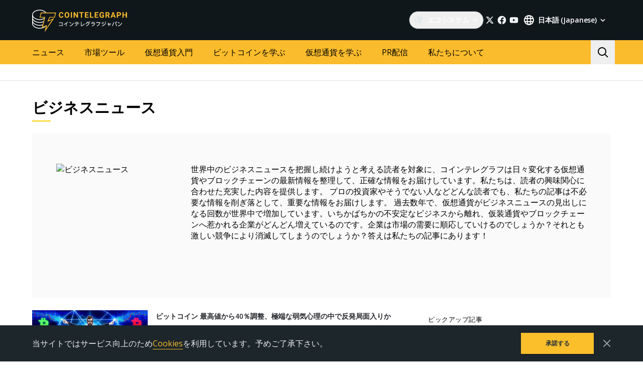

--- FILE ---
content_type: text/html; charset=utf-8
request_url: https://jp.cointelegraph.com/tags/business
body_size: 100133
content:
<!doctype html>
<html data-n-head-ssr dir="ltr" lang="ja" data-n-head="%7B%22dir%22:%7B%22ssr%22:%22ltr%22%7D,%22lang%22:%7B%22ssr%22:%22ja%22%7D%7D">
  <head >
    <meta data-n-head="ssr" data-hid="sentry-trace" name="sentry-trace" content="11b8beb3c6f14a1fab85562cd9c06b84-981a89de25078257-0"><meta data-n-head="ssr" data-hid="sentry-baggage" name="baggage" content="sentry-environment=production,sentry-release=release-549,sentry-public_key=26d85e1737194cc392dd8f51e66f7082,sentry-trace_id=11b8beb3c6f14a1fab85562cd9c06b84,sentry-sample_rate=0.1,sentry-transaction=GET%20%2Ftags%2Fbusiness,sentry-sampled=false"><meta data-n-head="ssr" charset="utf-8"><meta data-n-head="ssr" name="viewport" content="width=device-width, initial-scale=1"><meta data-n-head="ssr" name="apple-mobile-web-app-title" content="Cointelegraph"><meta data-n-head="ssr" name="application-name" content="Cointelegraph"><meta data-n-head="ssr" name="msapplication-TileColor" content="#1a1b1d"><meta data-n-head="ssr" name="msapplication-config" content="/browserconfig.xml"><meta data-n-head="ssr" name="msapplication-TileImage" content="/favicons/mstitle-144x144.png"><meta data-n-head="ssr" name="theme-color" content="#1a1b1d"><meta data-n-head="ssr" name="telegram:channel" content="@cointelegraph"><meta data-n-head="ssr" name="p:domain_verify" content="2c1fd1cbe8d119280a2b90569511a1d0"><meta data-n-head="ssr" name="sogou_site_verification" content="S4FYh8QpiB"><meta data-n-head="ssr" data-hid="description" name="description" content="世界中のビジネスニュースを把握し続けようと考える読者を対象に、コインテレグラフは日々変化する仮想通貨やブロックチェーンの最新情報を整理して、正確な情報をお届けし..." lang="ja"><meta data-n-head="ssr" property="og:url" content="https://jp.cointelegraph.com/tags/business"><meta data-n-head="ssr" property="og:image" content="https://images.cointelegraph.com/cdn-cgi/image/format=auto,onerror=redirect,quality=90,width=1200/https://s3.cointelegraph.com/storage/uploads/view/b0e38685994500541067efcf75a29ec2.jpg"><meta data-n-head="ssr" property="og:title" content="ビジネス関連の最新ニュース|コインテレグラフ "><meta data-n-head="ssr" property="og:description" content="世界中のビジネスニュースを把握し続けようと考える読者を対象に、コインテレグラフは日々変化する仮想通貨やブロックチェーンの最新情報を整理して、正確な情報をお届けし..."><meta data-n-head="ssr" property="og:type" content="website"><meta data-n-head="ssr" property="og:site_name" content="Cointelegraph"><meta data-n-head="ssr" property="twitter:card" content="summary_large_image"><meta data-n-head="ssr" property="twitter:site" content="@cointelegraph"><meta data-n-head="ssr" property="twitter:creator" content="@cointelegraph"><meta data-n-head="ssr" property="twitter:title" content="ビジネス関連の最新ニュース|コインテレグラフ "><meta data-n-head="ssr" property="twitter:description" content="世界中のビジネスニュースを把握し続けようと考える読者を対象に、コインテレグラフは日々変化する仮想通貨やブロックチェーンの最新情報を整理して、正確な情報をお届けし..."><meta data-n-head="ssr" property="twitter:image" content="https://images.cointelegraph.com/cdn-cgi/image/format=auto,onerror=redirect,quality=90,width=1200/https://s3.cointelegraph.com/storage/uploads/view/b0e38685994500541067efcf75a29ec2.jpg"><title>ビジネス関連の最新ニュース|コインテレグラフ </title><link data-n-head="ssr" rel="apple-touch-icon" sizes="180x180" href="/favicons/apple-touch-icon.png"><link data-n-head="ssr" rel="icon" type="image/png" sizes="16x16" href="/favicons/favicon-16x16.png"><link data-n-head="ssr" rel="icon" type="image/png" sizes="32x32" href="/favicons/favicon-32x32.png"><link data-n-head="ssr" rel="manifest" href="/site.webmanifest"><link data-n-head="ssr" rel="mask-icon" href="/favicons/safari-pinned-tab.svg" color="#1a1b1d"><link data-n-head="ssr" rel="shortcut icon" href="/favicon.ico"><link data-n-head="ssr" rel="preconnect" href="https://jp.cointelegraph.com"><link data-n-head="ssr" rel="preconnect" href="https://s3.cointelegraph.com"><link data-n-head="ssr" rel="preconnect" href="https://images.cointelegraph.com"><link data-n-head="ssr" rel="preconnect" href="https://ticker-api.cointelegraph.com"><link data-n-head="ssr" rel="preconnect" href="https://conpletus.cointelegraph.com/v1/"><link data-n-head="ssr" rel="alternate" hreflang="en" href="https://cointelegraph.com/tags/business"><link data-n-head="ssr" rel="alternate" hreflang="es" href="https://es.cointelegraph.com/tags/business"><link data-n-head="ssr" rel="alternate" hreflang="ru" href="https://ru.cointelegraph.com/tags/business"><link data-n-head="ssr" rel="alternate" hreflang="zh" href="https://cn.cointelegraph.com/tags/business"><link data-n-head="ssr" rel="alternate" hreflang="de" href="https://de.cointelegraph.com/tags/business"><link data-n-head="ssr" rel="alternate" hreflang="fr" href="https://fr.cointelegraph.com/tags/business"><link data-n-head="ssr" rel="alternate" hreflang="it" href="https://it.cointelegraph.com/tags/business"><link data-n-head="ssr" rel="alternate" hreflang="ar-AE" href="https://ar.cointelegraph.com/tags/business"><link data-n-head="ssr" rel="alternate" hreflang="sr" href="https://rs.cointelegraph.com/tags/business"><link data-n-head="ssr" rel="alternate" hreflang="ja" href="https://jp.cointelegraph.com/tags/business"><link data-n-head="ssr" rel="alternate" hreflang="pt-BR" href="https://br.cointelegraph.com/tags/business"><link data-n-head="ssr" rel="alternate" hreflang="ko" href="https://kr.cointelegraph.com/tags/business"><link data-n-head="ssr" rel="alternate" hreflang="tr" href="https://tr.cointelegraph.com/tags/business"><link data-n-head="ssr" rel="alternate" hreflang="ua" href="https://ua.cointelegraph.com/tags/business"><link data-n-head="ssr" rel="canonical" href="https://jp.cointelegraph.com/tags/business"><link data-n-head="ssr" rel="alternate" type="application/rss+xml" title="Cointelegraph RSS Feed" href="https://jp.cointelegraph.com/rss"><script data-hid="gtm-datalayer-script">(function(a,c,b){a[b]=a[b]||[];a[b].push({"gtm.start":(new Date).getTime(),event:"gtm.js"})})(window,document,"dataLayer");</script><noscript data-n-head="ssr" data-hid="gtm-noscript"><iframe src="https://www.googletagmanager.com/ns.html?id=GTM-N5X5C39" height="0" width="0" style="display:none;visibility:hidden"></iframe></noscript><style data-vue-ssr-id="57646c11:0 63726a5b:0 63726a5b:1 229c0cce:0 5c0f29ee:0 b9418f9c:0 338f7920:0 953a7466:0 3648efc5:0 1079687c:0 93d9b3e2:0 4518f08a:0 b6aa6672:0 d93bc3e6:0 2221358a:0 78110720:0 6c2a3079:0 65bf0efd:0 5956eedf:0 7a06b090:0 282733e2:0 566afe07:0 56842e15:0 2747d7f2:0 0041534e:0 36e5f6c2:0 61232e7a:0">/*
! tailwindcss v3.4.11 | MIT License | https://tailwindcss.com
*//*
1. Prevent padding and border from affecting element width. (https://github.com/mozdevs/cssremedy/issues/4)
2. Allow adding a border to an element by just adding a border-width. (https://github.com/tailwindcss/tailwindcss/pull/116)
*/

*,
::before,
::after {
  box-sizing: border-box; /* 1 */
  border-width: 0; /* 2 */
  border-style: solid; /* 2 */
  border-color: #e5e7eb; /* 2 */
}

::before,
::after {
  --tw-content: '';
}

/*
1. Use a consistent sensible line-height in all browsers.
2. Prevent adjustments of font size after orientation changes in iOS.
3. Use a more readable tab size.
4. Use the user's configured `sans` font-family by default.
5. Use the user's configured `sans` font-feature-settings by default.
6. Use the user's configured `sans` font-variation-settings by default.
7. Disable tap highlights on iOS
*/

html,
:host {
  line-height: 1.5; /* 1 */
  -webkit-text-size-adjust: 100%; /* 2 */
  -moz-tab-size: 4; /* 3 */
  -o-tab-size: 4;
     tab-size: 4; /* 3 */
  font-family: ui-sans-serif, system-ui, sans-serif, "Apple Color Emoji", "Segoe UI Emoji", "Segoe UI Symbol", "Noto Color Emoji"; /* 4 */
  font-feature-settings: normal; /* 5 */
  font-variation-settings: normal; /* 6 */
  -webkit-tap-highlight-color: transparent; /* 7 */
}

/*
1. Remove the margin in all browsers.
2. Inherit line-height from `html` so users can set them as a class directly on the `html` element.
*/

body {
  margin: 0; /* 1 */
  line-height: inherit; /* 2 */
}

/*
1. Add the correct height in Firefox.
2. Correct the inheritance of border color in Firefox. (https://bugzilla.mozilla.org/show_bug.cgi?id=190655)
3. Ensure horizontal rules are visible by default.
*/

hr {
  height: 0; /* 1 */
  color: inherit; /* 2 */
  border-top-width: 1px; /* 3 */
}

/*
Add the correct text decoration in Chrome, Edge, and Safari.
*/

abbr:where([title]) {
  -webkit-text-decoration: underline dotted;
          text-decoration: underline dotted;
}

/*
Remove the default font size and weight for headings.
*/

h1,
h2,
h3,
h4,
h5,
h6 {
  font-size: inherit;
  font-weight: inherit;
}

/*
Reset links to optimize for opt-in styling instead of opt-out.
*/

a {
  color: inherit;
  text-decoration: inherit;
}

/*
Add the correct font weight in Edge and Safari.
*/

b,
strong {
  font-weight: bolder;
}

/*
1. Use the user's configured `mono` font-family by default.
2. Use the user's configured `mono` font-feature-settings by default.
3. Use the user's configured `mono` font-variation-settings by default.
4. Correct the odd `em` font sizing in all browsers.
*/

code,
kbd,
samp,
pre {
  font-family: ui-monospace, SFMono-Regular, Menlo, Monaco, Consolas, "Liberation Mono", "Courier New", monospace; /* 1 */
  font-feature-settings: normal; /* 2 */
  font-variation-settings: normal; /* 3 */
  font-size: 1em; /* 4 */
}

/*
Add the correct font size in all browsers.
*/

small {
  font-size: 80%;
}

/*
Prevent `sub` and `sup` elements from affecting the line height in all browsers.
*/

sub,
sup {
  font-size: 75%;
  line-height: 0;
  position: relative;
  vertical-align: baseline;
}

sub {
  bottom: -0.25em;
}

sup {
  top: -0.5em;
}

/*
1. Remove text indentation from table contents in Chrome and Safari. (https://bugs.chromium.org/p/chromium/issues/detail?id=999088, https://bugs.webkit.org/show_bug.cgi?id=201297)
2. Correct table border color inheritance in all Chrome and Safari. (https://bugs.chromium.org/p/chromium/issues/detail?id=935729, https://bugs.webkit.org/show_bug.cgi?id=195016)
3. Remove gaps between table borders by default.
*/

table {
  text-indent: 0; /* 1 */
  border-color: inherit; /* 2 */
  border-collapse: collapse; /* 3 */
}

/*
1. Change the font styles in all browsers.
2. Remove the margin in Firefox and Safari.
3. Remove default padding in all browsers.
*/

button,
input,
optgroup,
select,
textarea {
  font-family: inherit; /* 1 */
  font-feature-settings: inherit; /* 1 */
  font-variation-settings: inherit; /* 1 */
  font-size: 100%; /* 1 */
  font-weight: inherit; /* 1 */
  line-height: inherit; /* 1 */
  letter-spacing: inherit; /* 1 */
  color: inherit; /* 1 */
  margin: 0; /* 2 */
  padding: 0; /* 3 */
}

/*
Remove the inheritance of text transform in Edge and Firefox.
*/

button,
select {
  text-transform: none;
}

/*
1. Correct the inability to style clickable types in iOS and Safari.
2. Remove default button styles.
*/

button,
input:where([type='button']),
input:where([type='reset']),
input:where([type='submit']) {
  -webkit-appearance: button; /* 1 */
  background-color: transparent; /* 2 */
  background-image: none; /* 2 */
}

/*
Use the modern Firefox focus style for all focusable elements.
*/

:-moz-focusring {
  outline: auto;
}

/*
Remove the additional `:invalid` styles in Firefox. (https://github.com/mozilla/gecko-dev/blob/2f9eacd9d3d995c937b4251a5557d95d494c9be1/layout/style/res/forms.css#L728-L737)
*/

:-moz-ui-invalid {
  box-shadow: none;
}

/*
Add the correct vertical alignment in Chrome and Firefox.
*/

progress {
  vertical-align: baseline;
}

/*
Correct the cursor style of increment and decrement buttons in Safari.
*/

::-webkit-inner-spin-button,
::-webkit-outer-spin-button {
  height: auto;
}

/*
1. Correct the odd appearance in Chrome and Safari.
2. Correct the outline style in Safari.
*/

[type='search'] {
  -webkit-appearance: textfield; /* 1 */
  outline-offset: -2px; /* 2 */
}

/*
Remove the inner padding in Chrome and Safari on macOS.
*/

::-webkit-search-decoration {
  -webkit-appearance: none;
}

/*
1. Correct the inability to style clickable types in iOS and Safari.
2. Change font properties to `inherit` in Safari.
*/

::-webkit-file-upload-button {
  -webkit-appearance: button; /* 1 */
  font: inherit; /* 2 */
}

/*
Add the correct display in Chrome and Safari.
*/

summary {
  display: list-item;
}

/*
Removes the default spacing and border for appropriate elements.
*/

blockquote,
dl,
dd,
h1,
h2,
h3,
h4,
h5,
h6,
hr,
figure,
p,
pre {
  margin: 0;
}

fieldset {
  margin: 0;
  padding: 0;
}

legend {
  padding: 0;
}

ol,
ul,
menu {
  list-style: none;
  margin: 0;
  padding: 0;
}

/*
Reset default styling for dialogs.
*/
dialog {
  padding: 0;
}

/*
Prevent resizing textareas horizontally by default.
*/

textarea {
  resize: vertical;
}

/*
1. Reset the default placeholder opacity in Firefox. (https://github.com/tailwindlabs/tailwindcss/issues/3300)
2. Set the default placeholder color to the user's configured gray 400 color.
*/

input::-moz-placeholder, textarea::-moz-placeholder {
  opacity: 1; /* 1 */
  color: #9ca3af; /* 2 */
}

input::placeholder,
textarea::placeholder {
  opacity: 1; /* 1 */
  color: #9ca3af; /* 2 */
}

/*
Set the default cursor for buttons.
*/

button,
[role="button"] {
  cursor: pointer;
}

/*
Make sure disabled buttons don't get the pointer cursor.
*/
:disabled {
  cursor: default;
}

/*
1. Make replaced elements `display: block` by default. (https://github.com/mozdevs/cssremedy/issues/14)
2. Add `vertical-align: middle` to align replaced elements more sensibly by default. (https://github.com/jensimmons/cssremedy/issues/14#issuecomment-634934210)
   This can trigger a poorly considered lint error in some tools but is included by design.
*/

img,
svg,
video,
canvas,
audio,
iframe,
embed,
object {
  display: block; /* 1 */
  vertical-align: middle; /* 2 */
}

/*
Constrain images and videos to the parent width and preserve their intrinsic aspect ratio. (https://github.com/mozdevs/cssremedy/issues/14)
*/

img,
video {
  max-width: 100%;
  height: auto;
}

/* Make elements with the HTML hidden attribute stay hidden by default */
[hidden] {
  display: none;
}

*, ::before, ::after {
  --tw-border-spacing-x: 0;
  --tw-border-spacing-y: 0;
  --tw-translate-x: 0;
  --tw-translate-y: 0;
  --tw-rotate: 0;
  --tw-skew-x: 0;
  --tw-skew-y: 0;
  --tw-scale-x: 1;
  --tw-scale-y: 1;
  --tw-pan-x:  ;
  --tw-pan-y:  ;
  --tw-pinch-zoom:  ;
  --tw-scroll-snap-strictness: proximity;
  --tw-gradient-from-position:  ;
  --tw-gradient-via-position:  ;
  --tw-gradient-to-position:  ;
  --tw-ordinal:  ;
  --tw-slashed-zero:  ;
  --tw-numeric-figure:  ;
  --tw-numeric-spacing:  ;
  --tw-numeric-fraction:  ;
  --tw-ring-inset:  ;
  --tw-ring-offset-width: 0px;
  --tw-ring-offset-color: #fff;
  --tw-ring-color: rgb(59 130 246 / 0.5);
  --tw-ring-offset-shadow: 0 0 #0000;
  --tw-ring-shadow: 0 0 #0000;
  --tw-shadow: 0 0 #0000;
  --tw-shadow-colored: 0 0 #0000;
  --tw-blur:  ;
  --tw-brightness:  ;
  --tw-contrast:  ;
  --tw-grayscale:  ;
  --tw-hue-rotate:  ;
  --tw-invert:  ;
  --tw-saturate:  ;
  --tw-sepia:  ;
  --tw-drop-shadow:  ;
  --tw-backdrop-blur:  ;
  --tw-backdrop-brightness:  ;
  --tw-backdrop-contrast:  ;
  --tw-backdrop-grayscale:  ;
  --tw-backdrop-hue-rotate:  ;
  --tw-backdrop-invert:  ;
  --tw-backdrop-opacity:  ;
  --tw-backdrop-saturate:  ;
  --tw-backdrop-sepia:  ;
  --tw-contain-size:  ;
  --tw-contain-layout:  ;
  --tw-contain-paint:  ;
  --tw-contain-style:  ;
}

::backdrop {
  --tw-border-spacing-x: 0;
  --tw-border-spacing-y: 0;
  --tw-translate-x: 0;
  --tw-translate-y: 0;
  --tw-rotate: 0;
  --tw-skew-x: 0;
  --tw-skew-y: 0;
  --tw-scale-x: 1;
  --tw-scale-y: 1;
  --tw-pan-x:  ;
  --tw-pan-y:  ;
  --tw-pinch-zoom:  ;
  --tw-scroll-snap-strictness: proximity;
  --tw-gradient-from-position:  ;
  --tw-gradient-via-position:  ;
  --tw-gradient-to-position:  ;
  --tw-ordinal:  ;
  --tw-slashed-zero:  ;
  --tw-numeric-figure:  ;
  --tw-numeric-spacing:  ;
  --tw-numeric-fraction:  ;
  --tw-ring-inset:  ;
  --tw-ring-offset-width: 0px;
  --tw-ring-offset-color: #fff;
  --tw-ring-color: rgb(59 130 246 / 0.5);
  --tw-ring-offset-shadow: 0 0 #0000;
  --tw-ring-shadow: 0 0 #0000;
  --tw-shadow: 0 0 #0000;
  --tw-shadow-colored: 0 0 #0000;
  --tw-blur:  ;
  --tw-brightness:  ;
  --tw-contrast:  ;
  --tw-grayscale:  ;
  --tw-hue-rotate:  ;
  --tw-invert:  ;
  --tw-saturate:  ;
  --tw-sepia:  ;
  --tw-drop-shadow:  ;
  --tw-backdrop-blur:  ;
  --tw-backdrop-brightness:  ;
  --tw-backdrop-contrast:  ;
  --tw-backdrop-grayscale:  ;
  --tw-backdrop-hue-rotate:  ;
  --tw-backdrop-invert:  ;
  --tw-backdrop-opacity:  ;
  --tw-backdrop-saturate:  ;
  --tw-backdrop-sepia:  ;
  --tw-contain-size:  ;
  --tw-contain-layout:  ;
  --tw-contain-paint:  ;
  --tw-contain-style:  ;
}
.container {
  width: 100%;
}
@media (min-width: 480px) {

  .container {
    max-width: 480px;
  }
}
@media (min-width: 550px) {

  .container {
    max-width: 550px;
  }
}
@media (min-width: 768px) {

  .container {
    max-width: 768px;
  }
}
@media (min-width: 992px) {

  .container {
    max-width: 992px;
  }
}
@media (min-width: 1192px) {

  .container {
    max-width: 1192px;
  }
}
@media (min-width: 1232px) {

  .container {
    max-width: 1232px;
  }
}
@media (min-width: 1440px) {

  .container {
    max-width: 1440px;
  }
}
.pointer-events-none {
  pointer-events: none;
}
.\!visible {
  visibility: visible !important;
}
.visible {
  visibility: visible;
}
.invisible {
  visibility: hidden;
}
.collapse {
  visibility: collapse;
}
.\!static {
  position: static !important;
}
.static {
  position: static;
}
.fixed {
  position: fixed;
}
.absolute {
  position: absolute;
}
.relative {
  position: relative;
}
.sticky {
  position: sticky;
}
.inset-0 {
  inset: 0px;
}
.inset-y-0 {
  top: 0px;
  bottom: 0px;
}
.\!left-0 {
  left: 0px !important;
}
.\!right-0 {
  right: 0px !important;
}
.-top-2 {
  top: -0.5rem;
}
.-top-4 {
  top: -1rem;
}
.-top-4\.5 {
  top: -1.125rem;
}
.bottom-0 {
  bottom: 0px;
}
.bottom-0\.5 {
  bottom: 0.125rem;
}
.bottom-1 {
  bottom: 0.25rem;
}
.bottom-12 {
  bottom: 3rem;
}
.bottom-2 {
  bottom: 0.5rem;
}
.bottom-4 {
  bottom: 1rem;
}
.bottom-6 {
  bottom: 1.5rem;
}
.bottom-7 {
  bottom: 1.75rem;
}
.left-0 {
  left: 0px;
}
.left-1\/2 {
  left: 50%;
}
.left-4 {
  left: 1rem;
}
.left-8 {
  left: 2rem;
}
.left-full {
  left: 100%;
}
.right-0 {
  right: 0px;
}
.right-1 {
  right: 0.25rem;
}
.right-2 {
  right: 0.5rem;
}
.right-4 {
  right: 1rem;
}
.right-5 {
  right: 1.25rem;
}
.right-\[15px\] {
  right: 15px;
}
.top-0 {
  top: 0px;
}
.top-1 {
  top: 0.25rem;
}
.top-1\/2 {
  top: 50%;
}
.top-4 {
  top: 1rem;
}
.top-5 {
  top: 1.25rem;
}
.top-6 {
  top: 1.5rem;
}
.top-8 {
  top: 2rem;
}
.top-\[11px\] {
  top: 11px;
}
.top-\[26px\] {
  top: 26px;
}
.top-\[calc\(100\%\+4px\)\] {
  top: calc(100% + 4px);
}
.top-full {
  top: 100%;
}
.-left-1 {
  left: -0.25rem;
}
.-left-10 {
  left: -2.5rem;
}
.-right-1 {
  right: -0.25rem;
}
.-right-10 {
  right: -2.5rem;
}
.-right-12 {
  right: -3rem;
}
.left-1 {
  left: 0.25rem;
}
.start-1 {
  inset-inline-start: 0.25rem;
}
.z-0 {
  z-index: 0;
}
.z-10 {
  z-index: 10;
}
.z-20 {
  z-index: 20;
}
.z-30 {
  z-index: 30;
}
.z-50 {
  z-index: 50;
}
.z-\[1\] {
  z-index: 1;
}
.z-\[2\] {
  z-index: 2;
}
.col-span-1 {
  grid-column: span 1 / span 1;
}
.col-span-2 {
  grid-column: span 2 / span 2;
}
.col-span-3 {
  grid-column: span 3 / span 3;
}
.row-span-2 {
  grid-row: span 2 / span 2;
}
.row-span-1 {
  grid-row: span 1 / span 1;
}
.row-span-3 {
  grid-row: span 3 / span 3;
}
.m-0 {
  margin: 0px;
}
.m-1 {
  margin: 0.25rem;
}
.m-2 {
  margin: 0.5rem;
}
.m-auto {
  margin: auto;
}
.-mx-2\.5 {
  margin-left: -0.625rem;
  margin-right: -0.625rem;
}
.-mx-4 {
  margin-left: -1rem;
  margin-right: -1rem;
}
.-mx-6 {
  margin-left: -1.5rem;
  margin-right: -1.5rem;
}
.mx-1 {
  margin-left: 0.25rem;
  margin-right: 0.25rem;
}
.mx-2 {
  margin-left: 0.5rem;
  margin-right: 0.5rem;
}
.mx-4 {
  margin-left: 1rem;
  margin-right: 1rem;
}
.mx-5 {
  margin-left: 1.25rem;
  margin-right: 1.25rem;
}
.mx-auto {
  margin-left: auto;
  margin-right: auto;
}
.my-0 {
  margin-top: 0px;
  margin-bottom: 0px;
}
.my-1 {
  margin-top: 0.25rem;
  margin-bottom: 0.25rem;
}
.my-2 {
  margin-top: 0.5rem;
  margin-bottom: 0.5rem;
}
.my-2\.5 {
  margin-top: 0.625rem;
  margin-bottom: 0.625rem;
}
.my-4 {
  margin-top: 1rem;
  margin-bottom: 1rem;
}
.my-8 {
  margin-top: 2rem;
  margin-bottom: 2rem;
}
.-mx-2 {
  margin-left: -0.5rem;
  margin-right: -0.5rem;
}
.-mx-8 {
  margin-left: -2rem;
  margin-right: -2rem;
}
.mx-0 {
  margin-left: 0px;
  margin-right: 0px;
}
.mx-3 {
  margin-left: 0.75rem;
  margin-right: 0.75rem;
}
.\!mb-4 {
  margin-bottom: 1rem !important;
}
.\!ml-0 {
  margin-left: 0px !important;
}
.\!mt-0 {
  margin-top: 0px !important;
}
.\!mt-2 {
  margin-top: 0.5rem !important;
}
.-mb-0\.5 {
  margin-bottom: -0.125rem;
}
.-me-4 {
  margin-inline-end: -1rem;
}
.-ml-2\.5 {
  margin-left: -0.625rem;
}
.-mr-2\.5 {
  margin-right: -0.625rem;
}
.-mt-12 {
  margin-top: -3rem;
}
.mb-0 {
  margin-bottom: 0px;
}
.mb-1 {
  margin-bottom: 0.25rem;
}
.mb-10 {
  margin-bottom: 2.5rem;
}
.mb-12 {
  margin-bottom: 3rem;
}
.mb-16 {
  margin-bottom: 4rem;
}
.mb-2 {
  margin-bottom: 0.5rem;
}
.mb-20 {
  margin-bottom: 5rem;
}
.mb-250 {
  margin-bottom: 250px;
}
.mb-3 {
  margin-bottom: 0.75rem;
}
.mb-4 {
  margin-bottom: 1rem;
}
.mb-5 {
  margin-bottom: 1.25rem;
}
.mb-6 {
  margin-bottom: 1.5rem;
}
.mb-7\.5 {
  margin-bottom: 1.875rem;
}
.mb-8 {
  margin-bottom: 2rem;
}
.mb-\[73px\] {
  margin-bottom: 73px;
}
.me-1 {
  margin-inline-end: 0.25rem;
}
.me-1\.5 {
  margin-inline-end: 0.375rem;
}
.me-3 {
  margin-inline-end: 0.75rem;
}
.me-4 {
  margin-inline-end: 1rem;
}
.me-auto {
  margin-inline-end: auto;
}
.ml-0 {
  margin-left: 0px;
}
.ml-2 {
  margin-left: 0.5rem;
}
.ml-2\.5 {
  margin-left: 0.625rem;
}
.ml-4 {
  margin-left: 1rem;
}
.ml-5 {
  margin-left: 1.25rem;
}
.ml-\[6\.25\%\] {
  margin-left: 6.25%;
}
.ml-auto {
  margin-left: auto;
}
.mr-1 {
  margin-right: 0.25rem;
}
.mr-10 {
  margin-right: 2.5rem;
}
.mr-2 {
  margin-right: 0.5rem;
}
.mr-2\.5 {
  margin-right: 0.625rem;
}
.mr-4 {
  margin-right: 1rem;
}
.mr-5 {
  margin-right: 1.25rem;
}
.mr-6 {
  margin-right: 1.5rem;
}
.mr-8 {
  margin-right: 2rem;
}
.ms-1 {
  margin-inline-start: 0.25rem;
}
.ms-2 {
  margin-inline-start: 0.5rem;
}
.ms-6\.5 {
  margin-inline-start: 1.625rem;
}
.ms-auto {
  margin-inline-start: auto;
}
.mt-0 {
  margin-top: 0px;
}
.mt-1 {
  margin-top: 0.25rem;
}
.mt-12 {
  margin-top: 3rem;
}
.mt-2 {
  margin-top: 0.5rem;
}
.mt-2\.5 {
  margin-top: 0.625rem;
}
.mt-20 {
  margin-top: 5rem;
}
.mt-24 {
  margin-top: 6rem;
}
.mt-3 {
  margin-top: 0.75rem;
}
.mt-3\.5 {
  margin-top: 0.875rem;
}
.mt-4 {
  margin-top: 1rem;
}
.mt-5 {
  margin-top: 1.25rem;
}
.mt-6 {
  margin-top: 1.5rem;
}
.mt-8 {
  margin-top: 2rem;
}
.mt-\[267px\] {
  margin-top: 267px;
}
.mt-auto {
  margin-top: auto;
}
.\!mt-4 {
  margin-top: 1rem !important;
}
.-mb-0 {
  margin-bottom: -0px;
}
.-ml-2 {
  margin-left: -0.5rem;
}
.-mr-2 {
  margin-right: -0.5rem;
}
.-mt-16 {
  margin-top: -4rem;
}
.mb-7 {
  margin-bottom: 1.75rem;
}
.ml-1 {
  margin-left: 0.25rem;
}
.ml-12 {
  margin-left: 3rem;
}
.mr-0 {
  margin-right: 0px;
}
.mr-12 {
  margin-right: 3rem;
}
.mr-auto {
  margin-right: auto;
}
.ms-6 {
  margin-inline-start: 1.5rem;
}
.mt-10 {
  margin-top: 2.5rem;
}
.mt-14 {
  margin-top: 3.5rem;
}
.mt-16 {
  margin-top: 4rem;
}
.mt-7 {
  margin-top: 1.75rem;
}
.box-border {
  box-sizing: border-box;
}
.box-content {
  box-sizing: content-box;
}
.line-clamp-2 {
  overflow: hidden;
  display: -webkit-box;
  -webkit-box-orient: vertical;
  -webkit-line-clamp: 2;
}
.line-clamp-3 {
  overflow: hidden;
  display: -webkit-box;
  -webkit-box-orient: vertical;
  -webkit-line-clamp: 3;
}
.line-clamp-4 {
  overflow: hidden;
  display: -webkit-box;
  -webkit-box-orient: vertical;
  -webkit-line-clamp: 4;
}
.line-clamp-none {
  overflow: visible;
  display: block;
  -webkit-box-orient: horizontal;
  -webkit-line-clamp: none;
}
.block {
  display: block;
}
.\!block {
  display: block !important;
}
.inline-block {
  display: inline-block;
}
.\!inline {
  display: inline !important;
}
.inline {
  display: inline;
}
.flex {
  display: flex;
}
.inline-flex {
  display: inline-flex;
}
.table {
  display: table;
}
.table-cell {
  display: table-cell;
}
.table-row {
  display: table-row;
}
.grid {
  display: grid;
}
.contents {
  display: contents;
}
.list-item {
  display: list-item;
}
.\!hidden {
  display: none !important;
}
.hidden {
  display: none;
}
.aspect-\[3\/2\] {
  aspect-ratio: 3/2;
}
.\!h-4 {
  height: 1rem !important;
}
.\!h-auto {
  height: auto !important;
}
.h-0 {
  height: 0px;
}
.h-10 {
  height: 2.5rem;
}
.h-12 {
  height: 3rem;
}
.h-128 {
  height: 32rem;
}
.h-139 {
  height: 34.75rem;
}
.h-14 {
  height: 3.5rem;
}
.h-16 {
  height: 4rem;
}
.h-17 {
  height: 4.25rem;
}
.h-1em {
  height: 1em;
}
.h-20 {
  height: 5rem;
}
.h-22 {
  height: 5.5rem;
}
.h-3 {
  height: 0.75rem;
}
.h-3\.5 {
  height: 0.875rem;
}
.h-32 {
  height: 8rem;
}
.h-35 {
  height: 8.75rem;
}
.h-36 {
  height: 9rem;
}
.h-4 {
  height: 1rem;
}
.h-4\.5 {
  height: 1.125rem;
}
.h-5 {
  height: 1.25rem;
}
.h-6 {
  height: 1.5rem;
}
.h-7 {
  height: 1.75rem;
}
.h-76\.25 {
  height: 19.0625rem;
}
.h-8 {
  height: 2rem;
}
.h-9 {
  height: 2.25rem;
}
.h-90 {
  height: 22.5rem;
}
.h-\[--image-height\] {
  height: var(--image-height);
}
.h-\[100dvh\] {
  height: 100dvh;
}
.h-\[120px\] {
  height: 120px;
}
.h-\[154px\] {
  height: 154px;
}
.h-\[1em\] {
  height: 1em;
}
.h-\[200px\] {
  height: 200px;
}
.h-\[22px\] {
  height: 22px;
}
.h-\[250px\] {
  height: 250px;
}
.h-\[324px\] {
  height: 324px;
}
.h-\[32px\] {
  height: 32px;
}
.h-\[40px\] {
  height: 40px;
}
.h-\[48px\] {
  height: 48px;
}
.h-\[64px\] {
  height: 64px;
}
.h-\[90\%\] {
  height: 90%;
}
.h-\[var\(--ct-article-preview-height\)\] {
  height: var(--ct-article-preview-height);
}
.h-\[var\(-ct-article-preview-height\)\] {
  height: var(-ct-article-preview-height);
}
.h-auto {
  height: auto;
}
.h-fit {
  height: -moz-fit-content;
  height: fit-content;
}
.h-full {
  height: 100%;
}
.h-inherit {
  height: inherit;
}
.h-px {
  height: 1px;
}
.h-screen {
  height: 100vh;
}
.h-1 {
  height: 0.25rem;
}
.h-10\.5 {
  height: 2.625rem;
}
.h-140 {
  height: 35rem;
}
.h-24 {
  height: 6rem;
}
.h-28 {
  height: 7rem;
}
.h-44 {
  height: 11rem;
}
.max-h-4 {
  max-height: 1rem;
}
.max-h-\[336px\] {
  max-height: 336px;
}
.max-h-\[440px\] {
  max-height: 440px;
}
.max-h-full {
  max-height: 100%;
}
.min-h-1032 {
  min-height: 1032px;
}
.min-h-139\.5 {
  min-height: 34.875rem;
}
.min-h-73\.5 {
  min-height: 18.375rem;
}
.min-h-88 {
  min-height: 88px;
}
.min-h-\[154px\] {
  min-height: 154px;
}
.min-h-\[200px\] {
  min-height: 200px;
}
.min-h-\[390px\] {
  min-height: 390px;
}
.min-h-\[inherit\] {
  min-height: inherit;
}
.min-h-full {
  min-height: 100%;
}
.min-h-screen {
  min-height: 100vh;
}
.min-h-139 {
  min-height: 34.75rem;
}
.min-h-760 {
  min-height: 760px;
}
.min-h-80 {
  min-height: 20rem;
}
.\!w-4 {
  width: 1rem !important;
}
.w-0 {
  width: 0px;
}
.w-1\/2 {
  width: 50%;
}
.w-10 {
  width: 2.5rem;
}
.w-11 {
  width: 2.75rem;
}
.w-12 {
  width: 3rem;
}
.w-16 {
  width: 4rem;
}
.w-1em {
  width: 1em;
}
.w-20 {
  width: 5rem;
}
.w-25 {
  width: 6.25rem;
}
.w-27\.5 {
  width: 6.875rem;
}
.w-29 {
  width: 7.25rem;
}
.w-3 {
  width: 0.75rem;
}
.w-31 {
  width: 7.75rem;
}
.w-32 {
  width: 8rem;
}
.w-32\.5 {
  width: 8.125rem;
}
.w-4 {
  width: 1rem;
}
.w-4\.5 {
  width: 1.125rem;
}
.w-40 {
  width: 10rem;
}
.w-40\.5 {
  width: 10.125rem;
}
.w-41\.25 {
  width: 10.3125rem;
}
.w-45 {
  width: 11.25rem;
}
.w-48 {
  width: 12rem;
}
.w-5 {
  width: 1.25rem;
}
.w-6 {
  width: 1.5rem;
}
.w-64 {
  width: 16rem;
}
.w-7 {
  width: 1.75rem;
}
.w-7\.5 {
  width: 1.875rem;
}
.w-74\.5 {
  width: 18.625rem;
}
.w-75 {
  width: 18.75rem;
}
.w-8 {
  width: 2rem;
}
.w-9 {
  width: 2.25rem;
}
.w-\[--image-width\] {
  width: var(--image-width);
}
.w-\[100px\] {
  width: 100px;
}
.w-\[128px\] {
  width: 128px;
}
.w-\[14em\] {
  width: 14em;
}
.w-\[18px\] {
  width: 18px;
}
.w-\[1em\] {
  width: 1em;
}
.w-\[22px\] {
  width: 22px;
}
.w-\[236px\] {
  width: 236px;
}
.w-\[256px\] {
  width: 256px;
}
.w-\[280px\] {
  width: 280px;
}
.w-\[300px\] {
  width: 300px;
}
.w-\[304px\] {
  width: 304px;
}
.w-\[31\.25\%\] {
  width: 31.25%;
}
.w-\[369px\] {
  width: 369px;
}
.w-\[4\.5rem\] {
  width: 4.5rem;
}
.w-\[432px\] {
  width: 432px;
}
.w-\[60px\] {
  width: 60px;
}
.w-\[calc\(100\%_-_72px\)\] {
  width: calc(100% - 72px);
}
.w-auto {
  width: auto;
}
.w-fit {
  width: -moz-fit-content;
  width: fit-content;
}
.w-full {
  width: 100%;
}
.w-max {
  width: -moz-max-content;
  width: max-content;
}
.w-min {
  width: -moz-min-content;
  width: min-content;
}
.w-screen {
  width: 100vw;
}
.w-1 {
  width: 0.25rem;
}
.w-192 {
  width: 48rem;
}
.w-27 {
  width: 6.75rem;
}
.w-28 {
  width: 7rem;
}
.w-52 {
  width: 13rem;
}
.w-76 {
  width: 19rem;
}
.min-w-31 {
  min-width: 7.75rem;
}
.min-w-37\.5 {
  min-width: 9.375rem;
}
.min-w-48 {
  min-width: 12rem;
}
.min-w-56 {
  min-width: 14rem;
}
.min-w-76\.25 {
  min-width: 19.0625rem;
}
.min-w-8 {
  min-width: 2rem;
}
.min-w-80 {
  min-width: 20rem;
}
.min-w-\[224px\] {
  min-width: 224px;
}
.min-w-\[256px\] {
  min-width: 256px;
}
.min-w-\[288px\] {
  min-width: 288px;
}
.min-w-full {
  min-width: 100%;
}
.min-w-10 {
  min-width: 2.5rem;
}
.min-w-135 {
  min-width: 33.75rem;
}
.min-w-76 {
  min-width: 19rem;
}
.max-w-148\.75 {
  max-width: 37.1875rem;
}
.max-w-211\.5 {
  max-width: 52.875rem;
}
.max-w-231 {
  max-width: 57.75rem;
}
.max-w-243 {
  max-width: 60.75rem;
}
.max-w-27rem {
  max-width: 27rem;
}
.max-w-290 {
  max-width: 72.5rem;
}
.max-w-298 {
  max-width: 74.5rem;
}
.max-w-32 {
  max-width: 8rem;
}
.max-w-35 {
  max-width: 8.75rem;
}
.max-w-35ch {
  max-width: 35ch;
}
.max-w-38\.5 {
  max-width: 9.625rem;
}
.max-w-6 {
  max-width: 1.5rem;
}
.max-w-64 {
  max-width: 16rem;
}
.max-w-80ch {
  max-width: 80ch;
}
.max-w-92\.5 {
  max-width: 23.125rem;
}
.max-w-\[100px\] {
  max-width: 100px;
}
.max-w-\[203px\] {
  max-width: 203px;
}
.max-w-\[390px\] {
  max-width: 390px;
}
.max-w-\[718px\] {
  max-width: 718px;
}
.max-w-\[768px\] {
  max-width: 768px;
}
.max-w-fit {
  max-width: -moz-fit-content;
  max-width: fit-content;
}
.max-w-full {
  max-width: 100%;
}
.max-w-screen-md {
  max-width: 992px;
}
.max-w-192 {
  max-width: 48rem;
}
.max-w-238 {
  max-width: 59.5rem;
}
.max-w-285 {
  max-width: 71.25rem;
}
.max-w-295 {
  max-width: 73.75rem;
}
.max-w-48 {
  max-width: 12rem;
}
.max-w-50ch {
  max-width: 50ch;
}
.max-w-56 {
  max-width: 14rem;
}
.max-w-96 {
  max-width: 24rem;
}
.max-w-\[\"\.concat\(r\.imageSize\.width\2c \"\] {
  max-width: ".concat(r.imageSize.width,";
}
.max-w-\[\"\.concat\(v\.value\2c \"\] {
  max-width: ".concat(v.value,";
}
.max-w-none {
  max-width: none;
}
.max-w-screen-sm {
  max-width: 768px;
}
.flex-1 {
  flex: 1 1 0%;
}
.flex-\[0_0_747px\] {
  flex: 0 0 747px;
}
.flex-none {
  flex: none;
}
.flex-initial {
  flex: 0 1 auto;
}
.flex-shrink {
  flex-shrink: 1;
}
.flex-shrink-0 {
  flex-shrink: 0;
}
.shrink {
  flex-shrink: 1;
}
.shrink-0 {
  flex-shrink: 0;
}
.shrink-\[10\] {
  flex-shrink: 10;
}
.flex-grow {
  flex-grow: 1;
}
.grow {
  flex-grow: 1;
}
.grow-0 {
  flex-grow: 0;
}
.basis-0 {
  flex-basis: 0px;
}
.basis-1\/2 {
  flex-basis: 50%;
}
.basis-1\/3 {
  flex-basis: 33.333333%;
}
.basis-5 {
  flex-basis: 1.25rem;
}
.basis-6 {
  flex-basis: 1.5rem;
}
.basis-8 {
  flex-basis: 2rem;
}
.basis-\[114px\] {
  flex-basis: 114px;
}
.basis-\[300px\] {
  flex-basis: 300px;
}
.basis-\[content\] {
  flex-basis: content;
}
.basis-auto {
  flex-basis: auto;
}
.basis-full {
  flex-basis: 100%;
}
.basis-1 {
  flex-basis: 0.25rem;
}
.basis-12 {
  flex-basis: 3rem;
}
.basis-2 {
  flex-basis: 0.5rem;
}
.table-auto {
  table-layout: auto;
}
.border-collapse {
  border-collapse: collapse;
}
.origin-\[center_0_0\] {
  transform-origin: center 0 0;
}
.origin-left {
  transform-origin: left;
}
.-translate-x-1\/2 {
  --tw-translate-x: -50%;
  transform: translate(var(--tw-translate-x), var(--tw-translate-y)) rotate(var(--tw-rotate)) skewX(var(--tw-skew-x)) skewY(var(--tw-skew-y)) scaleX(var(--tw-scale-x)) scaleY(var(--tw-scale-y));
}
.-translate-x-2 {
  --tw-translate-x: -0.5rem;
  transform: translate(var(--tw-translate-x), var(--tw-translate-y)) rotate(var(--tw-rotate)) skewX(var(--tw-skew-x)) skewY(var(--tw-skew-y)) scaleX(var(--tw-scale-x)) scaleY(var(--tw-scale-y));
}
.-translate-x-4 {
  --tw-translate-x: -1rem;
  transform: translate(var(--tw-translate-x), var(--tw-translate-y)) rotate(var(--tw-rotate)) skewX(var(--tw-skew-x)) skewY(var(--tw-skew-y)) scaleX(var(--tw-scale-x)) scaleY(var(--tw-scale-y));
}
.-translate-y-1\/2 {
  --tw-translate-y: -50%;
  transform: translate(var(--tw-translate-x), var(--tw-translate-y)) rotate(var(--tw-rotate)) skewX(var(--tw-skew-x)) skewY(var(--tw-skew-y)) scaleX(var(--tw-scale-x)) scaleY(var(--tw-scale-y));
}
.-translate-y-16 {
  --tw-translate-y: -4rem;
  transform: translate(var(--tw-translate-x), var(--tw-translate-y)) rotate(var(--tw-rotate)) skewX(var(--tw-skew-x)) skewY(var(--tw-skew-y)) scaleX(var(--tw-scale-x)) scaleY(var(--tw-scale-y));
}
.translate-x-0 {
  --tw-translate-x: 0px;
  transform: translate(var(--tw-translate-x), var(--tw-translate-y)) rotate(var(--tw-rotate)) skewX(var(--tw-skew-x)) skewY(var(--tw-skew-y)) scaleX(var(--tw-scale-x)) scaleY(var(--tw-scale-y));
}
.translate-x-2 {
  --tw-translate-x: 0.5rem;
  transform: translate(var(--tw-translate-x), var(--tw-translate-y)) rotate(var(--tw-rotate)) skewX(var(--tw-skew-x)) skewY(var(--tw-skew-y)) scaleX(var(--tw-scale-x)) scaleY(var(--tw-scale-y));
}
.translate-x-4 {
  --tw-translate-x: 1rem;
  transform: translate(var(--tw-translate-x), var(--tw-translate-y)) rotate(var(--tw-rotate)) skewX(var(--tw-skew-x)) skewY(var(--tw-skew-y)) scaleX(var(--tw-scale-x)) scaleY(var(--tw-scale-y));
}
.translate-y-1 {
  --tw-translate-y: 0.25rem;
  transform: translate(var(--tw-translate-x), var(--tw-translate-y)) rotate(var(--tw-rotate)) skewX(var(--tw-skew-x)) skewY(var(--tw-skew-y)) scaleX(var(--tw-scale-x)) scaleY(var(--tw-scale-y));
}
.translate-y-full {
  --tw-translate-y: 100%;
  transform: translate(var(--tw-translate-x), var(--tw-translate-y)) rotate(var(--tw-rotate)) skewX(var(--tw-skew-x)) skewY(var(--tw-skew-y)) scaleX(var(--tw-scale-x)) scaleY(var(--tw-scale-y));
}
.\!translate-x-3 {
  --tw-translate-x: 0.75rem !important;
  transform: translate(var(--tw-translate-x), var(--tw-translate-y)) rotate(var(--tw-rotate)) skewX(var(--tw-skew-x)) skewY(var(--tw-skew-y)) scaleX(var(--tw-scale-x)) scaleY(var(--tw-scale-y)) !important;
}
.-translate-x-1 {
  --tw-translate-x: -0.25rem;
  transform: translate(var(--tw-translate-x), var(--tw-translate-y)) rotate(var(--tw-rotate)) skewX(var(--tw-skew-x)) skewY(var(--tw-skew-y)) scaleX(var(--tw-scale-x)) scaleY(var(--tw-scale-y));
}
.-translate-y-1 {
  --tw-translate-y: -0.25rem;
  transform: translate(var(--tw-translate-x), var(--tw-translate-y)) rotate(var(--tw-rotate)) skewX(var(--tw-skew-x)) skewY(var(--tw-skew-y)) scaleX(var(--tw-scale-x)) scaleY(var(--tw-scale-y));
}
.-rotate-90 {
  --tw-rotate: -90deg;
  transform: translate(var(--tw-translate-x), var(--tw-translate-y)) rotate(var(--tw-rotate)) skewX(var(--tw-skew-x)) skewY(var(--tw-skew-y)) scaleX(var(--tw-scale-x)) scaleY(var(--tw-scale-y));
}
.rotate-0 {
  --tw-rotate: 0deg;
  transform: translate(var(--tw-translate-x), var(--tw-translate-y)) rotate(var(--tw-rotate)) skewX(var(--tw-skew-x)) skewY(var(--tw-skew-y)) scaleX(var(--tw-scale-x)) scaleY(var(--tw-scale-y));
}
.rotate-180 {
  --tw-rotate: 180deg;
  transform: translate(var(--tw-translate-x), var(--tw-translate-y)) rotate(var(--tw-rotate)) skewX(var(--tw-skew-x)) skewY(var(--tw-skew-y)) scaleX(var(--tw-scale-x)) scaleY(var(--tw-scale-y));
}
.rotate-270 {
  --tw-rotate: 270deg;
  transform: translate(var(--tw-translate-x), var(--tw-translate-y)) rotate(var(--tw-rotate)) skewX(var(--tw-skew-x)) skewY(var(--tw-skew-y)) scaleX(var(--tw-scale-x)) scaleY(var(--tw-scale-y));
}
.rotate-90 {
  --tw-rotate: 90deg;
  transform: translate(var(--tw-translate-x), var(--tw-translate-y)) rotate(var(--tw-rotate)) skewX(var(--tw-skew-x)) skewY(var(--tw-skew-y)) scaleX(var(--tw-scale-x)) scaleY(var(--tw-scale-y));
}
.scale-50 {
  --tw-scale-x: .5;
  --tw-scale-y: .5;
  transform: translate(var(--tw-translate-x), var(--tw-translate-y)) rotate(var(--tw-rotate)) skewX(var(--tw-skew-x)) skewY(var(--tw-skew-y)) scaleX(var(--tw-scale-x)) scaleY(var(--tw-scale-y));
}
.scale-75 {
  --tw-scale-x: .75;
  --tw-scale-y: .75;
  transform: translate(var(--tw-translate-x), var(--tw-translate-y)) rotate(var(--tw-rotate)) skewX(var(--tw-skew-x)) skewY(var(--tw-skew-y)) scaleX(var(--tw-scale-x)) scaleY(var(--tw-scale-y));
}
.transform {
  transform: translate(var(--tw-translate-x), var(--tw-translate-y)) rotate(var(--tw-rotate)) skewX(var(--tw-skew-x)) skewY(var(--tw-skew-y)) scaleX(var(--tw-scale-x)) scaleY(var(--tw-scale-y));
}
@keyframes spin {

  to {
    transform: rotate(360deg);
  }
}
.animate-spin {
  animation: spin 1s linear infinite;
}
.cursor-default {
  cursor: default;
}
.cursor-not-allowed {
  cursor: not-allowed;
}
.cursor-pointer {
  cursor: pointer;
}
.cursor-progress {
  cursor: progress;
}
.select-none {
  -webkit-user-select: none;
     -moz-user-select: none;
          user-select: none;
}
.resize {
  resize: both;
}
.snap-x {
  scroll-snap-type: x var(--tw-scroll-snap-strictness);
}
.snap-mandatory {
  --tw-scroll-snap-strictness: mandatory;
}
.snap-start {
  scroll-snap-align: start;
}
.snap-center {
  scroll-snap-align: center;
}
.snap-always {
  scroll-snap-stop: always;
}
.list-none {
  list-style-type: none;
}
.grid-flow-col {
  grid-auto-flow: column;
}
.grid-cols-1 {
  grid-template-columns: repeat(1, minmax(0, 1fr));
}
.grid-cols-3 {
  grid-template-columns: repeat(3, minmax(0, 1fr));
}
.grid-cols-8 {
  grid-template-columns: repeat(8, minmax(0, 1fr));
}
.grid-cols-2 {
  grid-template-columns: repeat(2, minmax(0, 1fr));
}
.grid-cols-4 {
  grid-template-columns: repeat(4, minmax(0, 1fr));
}
.grid-rows-1 {
  grid-template-rows: repeat(1, minmax(0, 1fr));
}
.flex-row {
  flex-direction: row;
}
.flex-row-reverse {
  flex-direction: row-reverse;
}
.flex-col {
  flex-direction: column;
}
.flex-col-reverse {
  flex-direction: column-reverse;
}
.flex-wrap {
  flex-wrap: wrap;
}
.flex-nowrap {
  flex-wrap: nowrap;
}
.content-center {
  align-content: center;
}
.items-start {
  align-items: flex-start;
}
.items-end {
  align-items: flex-end;
}
.items-center {
  align-items: center;
}
.items-baseline {
  align-items: baseline;
}
.items-stretch {
  align-items: stretch;
}
.justify-start {
  justify-content: flex-start;
}
.justify-end {
  justify-content: flex-end;
}
.justify-center {
  justify-content: center;
}
.\!justify-between {
  justify-content: space-between !important;
}
.justify-between {
  justify-content: space-between;
}
.justify-around {
  justify-content: space-around;
}
.gap-0\.5 {
  gap: 0.125rem;
}
.gap-1 {
  gap: 0.25rem;
}
.gap-1\.5 {
  gap: 0.375rem;
}
.gap-10 {
  gap: 2.5rem;
}
.gap-12 {
  gap: 3rem;
}
.gap-12\.5 {
  gap: 3.125rem;
}
.gap-2 {
  gap: 0.5rem;
}
.gap-2\.5 {
  gap: 0.625rem;
}
.gap-3 {
  gap: 0.75rem;
}
.gap-4 {
  gap: 1rem;
}
.gap-5 {
  gap: 1.25rem;
}
.gap-6 {
  gap: 1.5rem;
}
.gap-8 {
  gap: 2rem;
}
.gap-0 {
  gap: 0px;
}
.gap-x-0\.5 {
  -moz-column-gap: 0.125rem;
       column-gap: 0.125rem;
}
.gap-x-1 {
  -moz-column-gap: 0.25rem;
       column-gap: 0.25rem;
}
.gap-x-1\.5 {
  -moz-column-gap: 0.375rem;
       column-gap: 0.375rem;
}
.gap-x-2 {
  -moz-column-gap: 0.5rem;
       column-gap: 0.5rem;
}
.gap-x-2\.5 {
  -moz-column-gap: 0.625rem;
       column-gap: 0.625rem;
}
.gap-x-3 {
  -moz-column-gap: 0.75rem;
       column-gap: 0.75rem;
}
.gap-x-4 {
  -moz-column-gap: 1rem;
       column-gap: 1rem;
}
.gap-x-5 {
  -moz-column-gap: 1.25rem;
       column-gap: 1.25rem;
}
.gap-x-6 {
  -moz-column-gap: 1.5rem;
       column-gap: 1.5rem;
}
.gap-y-1 {
  row-gap: 0.25rem;
}
.gap-y-2 {
  row-gap: 0.5rem;
}
.gap-y-3 {
  row-gap: 0.75rem;
}
.gap-y-4 {
  row-gap: 1rem;
}
.gap-y-5 {
  row-gap: 1.25rem;
}
.gap-y-6 {
  row-gap: 1.5rem;
}
.gap-y-8 {
  row-gap: 2rem;
}
.gap-x-0 {
  -moz-column-gap: 0px;
       column-gap: 0px;
}
.gap-x-10 {
  -moz-column-gap: 2.5rem;
       column-gap: 2.5rem;
}
.gap-x-12 {
  -moz-column-gap: 3rem;
       column-gap: 3rem;
}
.gap-x-8 {
  -moz-column-gap: 2rem;
       column-gap: 2rem;
}
.gap-y-0 {
  row-gap: 0px;
}
.self-auto {
  align-self: auto;
}
.self-start {
  align-self: flex-start;
}
.self-end {
  align-self: flex-end;
}
.self-center {
  align-self: center;
}
.self-stretch {
  align-self: stretch;
}
.self-baseline {
  align-self: baseline;
}
.overflow-auto {
  overflow: auto;
}
.overflow-hidden {
  overflow: hidden;
}
.overflow-x-auto {
  overflow-x: auto;
}
.overflow-y-auto {
  overflow-y: auto;
}
.overflow-x-hidden {
  overflow-x: hidden;
}
.overflow-y-hidden {
  overflow-y: hidden;
}
.overflow-x-scroll {
  overflow-x: scroll;
}
.overflow-y-scroll {
  overflow-y: scroll;
}
.truncate {
  overflow: hidden;
  text-overflow: ellipsis;
  white-space: nowrap;
}
.overflow-ellipsis {
  text-overflow: ellipsis;
}
.whitespace-nowrap {
  white-space: nowrap;
}
.whitespace-pre {
  white-space: pre;
}
.whitespace-break-spaces {
  white-space: break-spaces;
}
.text-wrap {
  text-wrap: wrap;
}
.text-nowrap {
  text-wrap: nowrap;
}
.text-balance {
  text-wrap: balance;
}
.break-all {
  word-break: break-all;
}
.break-keep {
  word-break: keep-all;
}
.\!rounded {
  border-radius: 0.25rem !important;
}
.rounded {
  border-radius: 0.25rem;
}
.rounded-10 {
  border-radius: 10px;
}
.rounded-20 {
  border-radius: 20px;
}
.rounded-2xl {
  border-radius: 1rem;
}
.rounded-3xl {
  border-radius: 1.5rem;
}
.rounded-full {
  border-radius: 9999px;
}
.rounded-lg {
  border-radius: 0.5rem;
}
.rounded-sm {
  border-radius: 0.125rem;
}
.rounded-xl {
  border-radius: 0.75rem;
}
.rounded-md {
  border-radius: 0.375rem;
}
.rounded-none {
  border-radius: 0px;
}
.rounded-b-20 {
  border-bottom-right-radius: 20px;
  border-bottom-left-radius: 20px;
}
.rounded-b-lg {
  border-bottom-right-radius: 0.5rem;
  border-bottom-left-radius: 0.5rem;
}
.rounded-b-none {
  border-bottom-right-radius: 0px;
  border-bottom-left-radius: 0px;
}
.rounded-l {
  border-top-left-radius: 0.25rem;
  border-bottom-left-radius: 0.25rem;
}
.rounded-r {
  border-top-right-radius: 0.25rem;
  border-bottom-right-radius: 0.25rem;
}
.rounded-r-sm {
  border-top-right-radius: 0.125rem;
  border-bottom-right-radius: 0.125rem;
}
.rounded-t {
  border-top-left-radius: 0.25rem;
  border-top-right-radius: 0.25rem;
}
.rounded-t-20 {
  border-top-left-radius: 20px;
  border-top-right-radius: 20px;
}
.rounded-t-2xl {
  border-top-left-radius: 1rem;
  border-top-right-radius: 1rem;
}
.rounded-t-\[5px\] {
  border-top-left-radius: 5px;
  border-top-right-radius: 5px;
}
.rounded-t-lg {
  border-top-left-radius: 0.5rem;
  border-top-right-radius: 0.5rem;
}
.rounded-t-xl {
  border-top-left-radius: 0.75rem;
  border-top-right-radius: 0.75rem;
}
.rounded-e-lg {
  border-start-end-radius: 0.5rem;
  border-end-end-radius: 0.5rem;
}
.rounded-s-lg {
  border-start-start-radius: 0.5rem;
  border-end-start-radius: 0.5rem;
}
.rounded-se-lg {
  border-start-end-radius: 0.5rem;
}
.rounded-ss-lg {
  border-start-start-radius: 0.5rem;
}
.rounded-tr-none {
  border-top-right-radius: 0px;
}
.\!border {
  border-width: 1px !important;
}
.\!border-0 {
  border-width: 0px !important;
}
.border {
  border-width: 1px;
}
.border-0 {
  border-width: 0px;
}
.border-2 {
  border-width: 2px;
}
.border-y {
  border-top-width: 1px;
  border-bottom-width: 1px;
}
.border-y-\[1px\] {
  border-top-width: 1px;
  border-bottom-width: 1px;
}
.\!border-b-0 {
  border-bottom-width: 0px !important;
}
.border-b {
  border-bottom-width: 1px;
}
.border-b-0 {
  border-bottom-width: 0px;
}
.border-b-2 {
  border-bottom-width: 2px;
}
.border-l {
  border-left-width: 1px;
}
.border-s-2 {
  border-inline-start-width: 2px;
}
.border-t {
  border-top-width: 1px;
}
.border-t-2 {
  border-top-width: 2px;
}
.border-e {
  border-inline-end-width: 1px;
}
.border-solid {
  border-style: solid;
}
.border-dashed {
  border-style: dashed;
}
.border-none {
  border-style: none;
}
.\!border-\[\#EBA200\] {
  --tw-border-opacity: 1 !important;
  border-color: rgb(235 162 0 / var(--tw-border-opacity)) !important;
}
.\!border-fg-gray {
  --tw-border-opacity: 1 !important;
  border-color: rgb(225 232 234 / var(--tw-border-opacity)) !important;
}
.border-\[\#31616F26\] {
  border-color: #31616F26;
}
.border-\[\#31616f26\] {
  border-color: #31616f26;
}
.border-\[\#39464C\] {
  --tw-border-opacity: 1;
  border-color: rgb(57 70 76 / var(--tw-border-opacity));
}
.border-\[\#48575D\] {
  --tw-border-opacity: 1;
  border-color: rgb(72 87 93 / var(--tw-border-opacity));
}
.border-\[\#627F8C59\] {
  border-color: #627F8C59;
}
.border-\[\#C8D3D0\] {
  --tw-border-opacity: 1;
  border-color: rgb(200 211 208 / var(--tw-border-opacity));
}
.border-\[\#DEE5E8\] {
  --tw-border-opacity: 1;
  border-color: rgb(222 229 232 / var(--tw-border-opacity));
}
.border-\[\#E1E8EA\] {
  --tw-border-opacity: 1;
  border-color: rgb(225 232 234 / var(--tw-border-opacity));
}
.border-\[\#EFF5F6\] {
  --tw-border-opacity: 1;
  border-color: rgb(239 245 246 / var(--tw-border-opacity));
}
.border-\[\#aab9c0\] {
  --tw-border-opacity: 1;
  border-color: rgb(170 185 192 / var(--tw-border-opacity));
}
.border-bg-invertedWeak {
  --tw-border-opacity: 1;
  border-color: rgb(48 61 67 / var(--tw-border-opacity));
}
.border-bg-lessSubtle {
  --tw-border-opacity: 1;
  border-color: rgb(222 229 232 / var(--tw-border-opacity));
}
.border-bg-primary {
  --tw-border-opacity: 1;
  border-color: rgb(250 188 44 / var(--tw-border-opacity));
}
.border-bg-subtle {
  --tw-border-opacity: 1;
  border-color: rgb(240 243 244 / var(--tw-border-opacity));
}
.border-border-clear {
  border-color: #31616F26;
}
.border-border-default {
  --tw-border-opacity: 1;
  border-color: rgb(199 210 215 / var(--tw-border-opacity));
}
.border-border-lessSubtle {
  --tw-border-opacity: 1;
  border-color: rgb(222 229 232 / var(--tw-border-opacity));
}
.border-border-lightClear {
  border-color: #9FCFDD26;
}
.border-border-onDarkForced {
  --tw-border-opacity: 1;
  border-color: rgb(39 48 54 / var(--tw-border-opacity));
}
.border-border-primaryMuted {
  --tw-border-opacity: 1;
  border-color: rgb(253 205 81 / var(--tw-border-opacity));
}
.border-border-transparent {
  border-color: #0000001A;
}
.border-custom-coh-gray {
  --tw-border-opacity: 1;
  border-color: rgb(80 87 95 / var(--tw-border-opacity));
}
.border-custom-gray-150 {
  --tw-border-opacity: 1;
  border-color: rgb(227 230 231 / var(--tw-border-opacity));
}
.border-custom-gray-350 {
  border-color: #627f8c59;
}
.border-custom-gray-black {
  --tw-border-opacity: 1;
  border-color: rgb(58 70 76 / var(--tw-border-opacity));
}
.border-custom-gray-light\/25 {
  border-color: rgb(175 186 192 / 0.25);
}
.border-emerald-100 {
  --tw-border-opacity: 1;
  border-color: rgb(209 250 229 / var(--tw-border-opacity));
}
.border-emerald-600 {
  --tw-border-opacity: 1;
  border-color: rgb(5 150 105 / var(--tw-border-opacity));
}
.border-emerald-700 {
  --tw-border-opacity: 1;
  border-color: rgb(4 120 87 / var(--tw-border-opacity));
}
.border-fg-gray {
  --tw-border-opacity: 1;
  border-color: rgb(225 232 234 / var(--tw-border-opacity));
}
.border-fg-muted {
  --tw-border-opacity: 1;
  border-color: rgb(94 109 116 / var(--tw-border-opacity));
}
.border-fg-primaryDefault {
  --tw-border-opacity: 1;
  border-color: rgb(250 188 44 / var(--tw-border-opacity));
}
.border-neutral-300 {
  --tw-border-opacity: 1;
  border-color: rgb(212 212 212 / var(--tw-border-opacity));
}
.border-red-100 {
  --tw-border-opacity: 1;
  border-color: rgb(254 226 226 / var(--tw-border-opacity));
}
.border-rose-500 {
  --tw-border-opacity: 1;
  border-color: rgb(244 63 94 / var(--tw-border-opacity));
}
.border-rose-600 {
  --tw-border-opacity: 1;
  border-color: rgb(225 29 72 / var(--tw-border-opacity));
}
.border-rose-700 {
  --tw-border-opacity: 1;
  border-color: rgb(190 18 60 / var(--tw-border-opacity));
}
.border-transparent {
  border-color: transparent;
}
.border-zinc-200 {
  --tw-border-opacity: 1;
  border-color: rgb(228 228 231 / var(--tw-border-opacity));
}
.border-custom-gray-light {
  --tw-border-opacity: 1;
  border-color: rgb(175 186 192 / var(--tw-border-opacity));
}
.border-b-\[\#FABF2C\] {
  --tw-border-opacity: 1;
  border-bottom-color: rgb(250 191 44 / var(--tw-border-opacity));
}
.border-b-border-default {
  --tw-border-opacity: 1;
  border-bottom-color: rgb(199 210 215 / var(--tw-border-opacity));
}
.border-b-transparent {
  border-bottom-color: transparent;
}
.border-t-\[\#FFFFFF4D\] {
  border-top-color: #FFFFFF4D;
}
.border-t-border-default {
  --tw-border-opacity: 1;
  border-top-color: rgb(199 210 215 / var(--tw-border-opacity));
}
.border-t-border-lessSubtle {
  --tw-border-opacity: 1;
  border-top-color: rgb(222 229 232 / var(--tw-border-opacity));
}
.\!bg-bg-primary {
  --tw-bg-opacity: 1 !important;
  background-color: rgb(250 188 44 / var(--tw-bg-opacity)) !important;
}
.\!bg-fg-primaryDefault {
  --tw-bg-opacity: 1 !important;
  background-color: rgb(250 188 44 / var(--tw-bg-opacity)) !important;
}
.bg-\[\#000\] {
  --tw-bg-opacity: 1;
  background-color: rgb(0 0 0 / var(--tw-bg-opacity));
}
.bg-\[\#EBA200\] {
  --tw-bg-opacity: 1;
  background-color: rgb(235 162 0 / var(--tw-bg-opacity));
}
.bg-\[\#FABC2C\] {
  --tw-bg-opacity: 1;
  background-color: rgb(250 188 44 / var(--tw-bg-opacity));
}
.bg-\[\#fbfbfb\] {
  --tw-bg-opacity: 1;
  background-color: rgb(251 251 251 / var(--tw-bg-opacity));
}
.bg-amber-400 {
  --tw-bg-opacity: 1;
  background-color: rgb(251 191 36 / var(--tw-bg-opacity));
}
.bg-amber-500 {
  --tw-bg-opacity: 1;
  background-color: rgb(245 158 11 / var(--tw-bg-opacity));
}
.bg-bg-3 {
  --tw-bg-opacity: 1;
  background-color: rgb(239 245 246 / var(--tw-bg-opacity));
}
.bg-bg-black {
  --tw-bg-opacity: 1;
  background-color: rgb(4 8 11 / var(--tw-bg-opacity));
}
.bg-bg-blacker {
  --tw-bg-opacity: 1;
  background-color: rgb(16 23 27 / var(--tw-bg-opacity));
}
.bg-bg-default {
  --tw-bg-opacity: 1;
  background-color: rgb(255 255 255 / var(--tw-bg-opacity));
}
.bg-bg-inverted {
  --tw-bg-opacity: 1;
  background-color: rgb(25 32 36 / var(--tw-bg-opacity));
}
.bg-bg-invertedStrong {
  --tw-bg-opacity: 1;
  background-color: rgb(17 22 25 / var(--tw-bg-opacity));
}
.bg-bg-lessSubtle {
  --tw-bg-opacity: 1;
  background-color: rgb(222 229 232 / var(--tw-bg-opacity));
}
.bg-bg-level2 {
  --tw-bg-opacity: 1;
  background-color: rgb(250 253 253 / var(--tw-bg-opacity));
}
.bg-bg-primary {
  --tw-bg-opacity: 1;
  background-color: rgb(250 188 44 / var(--tw-bg-opacity));
}
.bg-bg-primaryLight {
  --tw-bg-opacity: 1;
  background-color: rgb(253 205 81 / var(--tw-bg-opacity));
}
.bg-bg-subtle {
  --tw-bg-opacity: 1;
  background-color: rgb(240 243 244 / var(--tw-bg-opacity));
}
.bg-black {
  --tw-bg-opacity: 1;
  background-color: rgb(0 0 0 / var(--tw-bg-opacity));
}
.bg-black\/70 {
  background-color: rgb(0 0 0 / 0.7);
}
.bg-common-black {
  --tw-bg-opacity: 1;
  background-color: rgb(0 0 0 / var(--tw-bg-opacity));
}
.bg-custom-black {
  --tw-bg-opacity: 1;
  background-color: rgb(13 18 26 / var(--tw-bg-opacity));
}
.bg-custom-black-950 {
  --tw-bg-opacity: 1;
  background-color: rgb(23 26 28 / var(--tw-bg-opacity));
}
.bg-custom-coh-black {
  --tw-bg-opacity: 1;
  background-color: rgb(37 43 49 / var(--tw-bg-opacity));
}
.bg-custom-gray-201 {
  --tw-bg-opacity: 1;
  background-color: rgb(241 243 244 / var(--tw-bg-opacity));
}
.bg-custom-gray-50 {
  background-color: #0000000D;
}
.bg-custom-gray-black {
  --tw-bg-opacity: 1;
  background-color: rgb(58 70 76 / var(--tw-bg-opacity));
}
.bg-custom-gray-dark {
  background-color: #13171BB2;
}
.bg-custom-gray-light\/25 {
  background-color: rgb(175 186 192 / 0.25);
}
.bg-custom-orange-500 {
  --tw-bg-opacity: 1;
  background-color: rgb(250 191 44 / var(--tw-bg-opacity));
}
.bg-emerald-50 {
  --tw-bg-opacity: 1;
  background-color: rgb(236 253 245 / var(--tw-bg-opacity));
}
.bg-emerald-600 {
  --tw-bg-opacity: 1;
  background-color: rgb(5 150 105 / var(--tw-bg-opacity));
}
.bg-fg-base {
  --tw-bg-opacity: 1;
  background-color: rgb(25 32 36 / var(--tw-bg-opacity));
}
.bg-fg-default {
  --tw-bg-opacity: 1;
  background-color: rgb(39 48 54 / var(--tw-bg-opacity));
}
.bg-fg-gray {
  --tw-bg-opacity: 1;
  background-color: rgb(225 232 234 / var(--tw-bg-opacity));
}
.bg-fg-primaryDefault {
  --tw-bg-opacity: 1;
  background-color: rgb(250 188 44 / var(--tw-bg-opacity));
}
.bg-fg-strong {
  --tw-bg-opacity: 1;
  background-color: rgb(17 22 25 / var(--tw-bg-opacity));
}
.bg-gray-100 {
  --tw-bg-opacity: 1;
  background-color: rgb(243 244 246 / var(--tw-bg-opacity));
}
.bg-gray-50 {
  --tw-bg-opacity: 1;
  background-color: rgb(249 250 251 / var(--tw-bg-opacity));
}
.bg-inherit {
  background-color: inherit;
}
.bg-red-50 {
  --tw-bg-opacity: 1;
  background-color: rgb(254 242 242 / var(--tw-bg-opacity));
}
.bg-rose-600 {
  --tw-bg-opacity: 1;
  background-color: rgb(225 29 72 / var(--tw-bg-opacity));
}
.bg-slate-200 {
  --tw-bg-opacity: 1;
  background-color: rgb(226 232 240 / var(--tw-bg-opacity));
}
.bg-transparent {
  background-color: transparent;
}
.bg-white {
  --tw-bg-opacity: 1;
  background-color: rgb(255 255 255 / var(--tw-bg-opacity));
}
.bg-zinc-200 {
  --tw-bg-opacity: 1;
  background-color: rgb(228 228 231 / var(--tw-bg-opacity));
}
.bg-bg-invertedWeak {
  --tw-bg-opacity: 1;
  background-color: rgb(48 61 67 / var(--tw-bg-opacity));
}
.bg-button-default {
  --tw-bg-opacity: 1;
  background-color: rgb(248 252 252 / var(--tw-bg-opacity));
}
.bg-custom-gray-light {
  --tw-bg-opacity: 1;
  background-color: rgb(175 186 192 / var(--tw-bg-opacity));
}
.bg-election-main {
  --tw-bg-opacity: 1;
  background-color: rgb(10 53 133 / var(--tw-bg-opacity));
}
.bg-fg-primaryStrong {
  --tw-bg-opacity: 1;
  background-color: rgb(240 167 17 / var(--tw-bg-opacity));
}
.bg-opacity-20 {
  --tw-bg-opacity: 0.2;
}
.bg-\[url\(\'\/assets\/img\/coh\/coh-section-1-bg\.png\'\)\] {
  background-image: url('/assets/img/coh/coh-section-1-bg.png');
}
.bg-\[url\(\'\/assets\/img\/coh\/heart\.svg\'\)\] {
  background-image: url('/assets/img/coh/heart.svg');
}
.bg-\[url\(\'\/assets\/img\/coh\/hero-bg\.png\'\)\] {
  background-image: url('/assets/img/coh/hero-bg.png');
}
.bg-\[url\(\'\/assets\/img\/coh\/target-bg\.png\'\)\] {
  background-image: url('/assets/img/coh/target-bg.png');
}
.bg-gradient-to-b {
  background-image: linear-gradient(to bottom, var(--tw-gradient-stops));
}
.bg-magazine-post-card-gradient {
  background-image: linear-gradient(0deg, rgba(0, 0, 0, 0.91) 0%, rgba(0, 0, 0, 0.8) 20%, rgba(0, 0, 0, 0) 55%);
}
.bg-none {
  background-image: none;
}
.from-black {
  --tw-gradient-from: #000 var(--tw-gradient-from-position);
  --tw-gradient-to: rgb(0 0 0 / 0) var(--tw-gradient-to-position);
  --tw-gradient-stops: var(--tw-gradient-from), var(--tw-gradient-to);
}
.from-fg-base {
  --tw-gradient-from: #192024 var(--tw-gradient-from-position);
  --tw-gradient-to: rgb(25 32 36 / 0) var(--tw-gradient-to-position);
  --tw-gradient-stops: var(--tw-gradient-from), var(--tw-gradient-to);
}
.from-white {
  --tw-gradient-from: #fff var(--tw-gradient-from-position);
  --tw-gradient-to: rgb(255 255 255 / 0) var(--tw-gradient-to-position);
  --tw-gradient-stops: var(--tw-gradient-from), var(--tw-gradient-to);
}
.to-\[\#3A464C\] {
  --tw-gradient-to: #3A464C var(--tw-gradient-to-position);
}
.to-fg-default {
  --tw-gradient-to: #273036 var(--tw-gradient-to-position);
}
.to-transparent {
  --tw-gradient-to: transparent var(--tw-gradient-to-position);
}
.bg-\[length\:349px_216px\] {
  background-size: 349px 216px;
}
.bg-contain {
  background-size: contain;
}
.bg-cover {
  background-size: cover;
}
.bg-\[center_top\] {
  background-position: center top;
}
.bg-center {
  background-position: center;
}
.bg-no-repeat {
  background-repeat: no-repeat;
}
.object-contain {
  -o-object-fit: contain;
     object-fit: contain;
}
.object-cover {
  -o-object-fit: cover;
     object-fit: cover;
}
.object-center {
  -o-object-position: center;
     object-position: center;
}
.\!p-0 {
  padding: 0px !important;
}
.\!p-1 {
  padding: 0.25rem !important;
}
.\!p-2 {
  padding: 0.5rem !important;
}
.\!p-3 {
  padding: 0.75rem !important;
}
.\!p-4 {
  padding: 1rem !important;
}
.p-0 {
  padding: 0px;
}
.p-0\.5 {
  padding: 0.125rem;
}
.p-1 {
  padding: 0.25rem;
}
.p-1\.5 {
  padding: 0.375rem;
}
.p-2 {
  padding: 0.5rem;
}
.p-3 {
  padding: 0.75rem;
}
.p-4 {
  padding: 1rem;
}
.p-5 {
  padding: 1.25rem;
}
.p-6 {
  padding: 1.5rem;
}
.p-7 {
  padding: 1.75rem;
}
.\!px-0 {
  padding-left: 0px !important;
  padding-right: 0px !important;
}
.\!px-6 {
  padding-left: 1.5rem !important;
  padding-right: 1.5rem !important;
}
.px-0 {
  padding-left: 0px;
  padding-right: 0px;
}
.px-1 {
  padding-left: 0.25rem;
  padding-right: 0.25rem;
}
.px-1\.5 {
  padding-left: 0.375rem;
  padding-right: 0.375rem;
}
.px-12\.5 {
  padding-left: 3.125rem;
  padding-right: 3.125rem;
}
.px-2 {
  padding-left: 0.5rem;
  padding-right: 0.5rem;
}
.px-2\.5 {
  padding-left: 0.625rem;
  padding-right: 0.625rem;
}
.px-3 {
  padding-left: 0.75rem;
  padding-right: 0.75rem;
}
.px-3\.5 {
  padding-left: 0.875rem;
  padding-right: 0.875rem;
}
.px-4 {
  padding-left: 1rem;
  padding-right: 1rem;
}
.px-5 {
  padding-left: 1.25rem;
  padding-right: 1.25rem;
}
.px-6 {
  padding-left: 1.5rem;
  padding-right: 1.5rem;
}
.py-0\.5 {
  padding-top: 0.125rem;
  padding-bottom: 0.125rem;
}
.py-1 {
  padding-top: 0.25rem;
  padding-bottom: 0.25rem;
}
.py-1\.25 {
  padding-top: 0.3125rem;
  padding-bottom: 0.3125rem;
}
.py-1\.5 {
  padding-top: 0.375rem;
  padding-bottom: 0.375rem;
}
.py-10 {
  padding-top: 2.5rem;
  padding-bottom: 2.5rem;
}
.py-12 {
  padding-top: 3rem;
  padding-bottom: 3rem;
}
.py-16 {
  padding-top: 4rem;
  padding-bottom: 4rem;
}
.py-2 {
  padding-top: 0.5rem;
  padding-bottom: 0.5rem;
}
.py-2\.5 {
  padding-top: 0.625rem;
  padding-bottom: 0.625rem;
}
.py-3 {
  padding-top: 0.75rem;
  padding-bottom: 0.75rem;
}
.py-4 {
  padding-top: 1rem;
  padding-bottom: 1rem;
}
.py-5 {
  padding-top: 1.25rem;
  padding-bottom: 1.25rem;
}
.py-6 {
  padding-top: 1.5rem;
  padding-bottom: 1.5rem;
}
.py-8 {
  padding-top: 2rem;
  padding-bottom: 2rem;
}
.px-12 {
  padding-left: 3rem;
  padding-right: 3rem;
}
.px-8 {
  padding-left: 2rem;
  padding-right: 2rem;
}
.px-8\.5 {
  padding-left: 2.125rem;
  padding-right: 2.125rem;
}
.py-0 {
  padding-top: 0px;
  padding-bottom: 0px;
}
.py-7 {
  padding-top: 1.75rem;
  padding-bottom: 1.75rem;
}
.pb-1 {
  padding-bottom: 0.25rem;
}
.pb-10 {
  padding-bottom: 2.5rem;
}
.pb-16 {
  padding-bottom: 4rem;
}
.pb-2 {
  padding-bottom: 0.5rem;
}
.pb-20 {
  padding-bottom: 5rem;
}
.pb-24 {
  padding-bottom: 6rem;
}
.pb-3 {
  padding-bottom: 0.75rem;
}
.pb-4 {
  padding-bottom: 1rem;
}
.pb-5 {
  padding-bottom: 1.25rem;
}
.pb-6 {
  padding-bottom: 1.5rem;
}
.pb-7 {
  padding-bottom: 1.75rem;
}
.pb-7\.5 {
  padding-bottom: 1.875rem;
}
.pb-8 {
  padding-bottom: 2rem;
}
.pe-1 {
  padding-inline-end: 0.25rem;
}
.pe-2 {
  padding-inline-end: 0.5rem;
}
.pe-3 {
  padding-inline-end: 0.75rem;
}
.pe-5 {
  padding-inline-end: 1.25rem;
}
.pe-8 {
  padding-inline-end: 2rem;
}
.pl-1 {
  padding-left: 0.25rem;
}
.pl-2 {
  padding-left: 0.5rem;
}
.pl-2\.5 {
  padding-left: 0.625rem;
}
.pl-3 {
  padding-left: 0.75rem;
}
.pl-3\.5 {
  padding-left: 0.875rem;
}
.pl-4 {
  padding-left: 1rem;
}
.pl-6 {
  padding-left: 1.5rem;
}
.pr-10 {
  padding-right: 2.5rem;
}
.pr-2 {
  padding-right: 0.5rem;
}
.pr-3 {
  padding-right: 0.75rem;
}
.pr-4 {
  padding-right: 1rem;
}
.pr-6 {
  padding-right: 1.5rem;
}
.ps-2 {
  padding-inline-start: 0.5rem;
}
.ps-3 {
  padding-inline-start: 0.75rem;
}
.ps-4 {
  padding-inline-start: 1rem;
}
.ps-5 {
  padding-inline-start: 1.25rem;
}
.ps-6 {
  padding-inline-start: 1.5rem;
}
.pt-0 {
  padding-top: 0px;
}
.pt-0\.5 {
  padding-top: 0.125rem;
}
.pt-1 {
  padding-top: 0.25rem;
}
.pt-11 {
  padding-top: 2.75rem;
}
.pt-12 {
  padding-top: 3rem;
}
.pt-14 {
  padding-top: 3.5rem;
}
.pt-2 {
  padding-top: 0.5rem;
}
.pt-2\.5 {
  padding-top: 0.625rem;
}
.pt-3 {
  padding-top: 0.75rem;
}
.pt-32 {
  padding-top: 8rem;
}
.pt-4 {
  padding-top: 1rem;
}
.pt-5 {
  padding-top: 1.25rem;
}
.pt-6 {
  padding-top: 1.5rem;
}
.pt-8 {
  padding-top: 2rem;
}
.pb-12 {
  padding-bottom: 3rem;
}
.pb-14 {
  padding-bottom: 3.5rem;
}
.pb-28 {
  padding-bottom: 7rem;
}
.pl-0 {
  padding-left: 0px;
}
.pl-5 {
  padding-left: 1.25rem;
}
.pr-0 {
  padding-right: 0px;
}
.pr-0\.5 {
  padding-right: 0.125rem;
}
.pr-5 {
  padding-right: 1.25rem;
}
.pt-10 {
  padding-top: 2.5rem;
}
.pt-20 {
  padding-top: 5rem;
}
.pt-44 {
  padding-top: 11rem;
}
.pt-9 {
  padding-top: 2.25rem;
}
.text-left {
  text-align: left;
}
.text-center {
  text-align: center;
}
.text-right {
  text-align: right;
}
.text-start {
  text-align: start;
}
.indent-1 {
  text-indent: 0.25rem;
}
.align-middle {
  vertical-align: middle;
}
.align-sub {
  vertical-align: sub;
}
.font-mint-grotesk {
  font-family: "Mint Grotesk", ui-sans-serif, system-ui, sans-serif, "Apple Color Emoji", "Segoe UI Emoji", "Segoe UI Symbol", "Noto Color Emoji";
}
.\!text-19 {
  font-size: 19px !important;
}
.\!text-34 {
  font-size: 34px !important;
}
.\!text-m {
  font-size: 16px !important;
}
.\!text-s {
  font-size: 14px !important;
}
.\!text-xl {
  font-size: 23px !important;
}
.text-13 {
  font-size: 13px;
}
.text-19 {
  font-size: 19px;
}
.text-22 {
  font-size: 22px;
}
.text-24 {
  font-size: 24px;
}
.text-29 {
  font-size: 29px;
}
.text-2xl {
  font-size: 1.5rem;
  line-height: 2rem;
}
.text-30 {
  font-size: 30px;
}
.text-32 {
  font-size: 32px;
}
.text-\[0\] {
  font-size: 0;
}
.text-base {
  font-size: 1rem;
  line-height: 1.5rem;
}
.text-bodyM {
  font-size: 16px;
  line-height: 160%;
  letter-spacing: -0.01em;
  font-weight: 400;
}
.text-bodyMStrong {
  font-size: 16px;
  line-height: 160%;
  letter-spacing: -0.01em;
  font-weight: 700;
}
.text-bodyMl {
  font-size: 18px;
  line-height: 160%;
  letter-spacing: -0.01em;
  font-weight: 400;
}
.text-bodyS {
  font-size: 14px;
  line-height: 160%;
  letter-spacing: 0em;
  font-weight: 400;
}
.text-bodySStrong {
  font-size: 14px;
  line-height: 160%;
  letter-spacing: 0em;
  font-weight: 700;
}
.text-headlineL {
  font-size: 20px;
  line-height: 120%;
  letter-spacing: -0.02em;
  font-weight: 600;
}
.text-headlineM {
  font-size: 16px;
  line-height: 120%;
  letter-spacing: -0.01em;
  font-weight: 600;
}
.text-headlineMl {
  font-size: 18px;
  line-height: 120%;
  letter-spacing: -0.01em;
  font-weight: 600;
}
.text-headlineS {
  font-size: 14px;
  line-height: 120%;
  letter-spacing: -0.01em;
  font-weight: 600;
}
.text-headlineXl {
  font-size: 23px;
  line-height: 120%;
  letter-spacing: -0.02em;
  font-weight: 600;
}
.text-headlineXxl {
  font-size: 26px;
  line-height: 120%;
  letter-spacing: -0.02em;
  font-weight: 600;
}
.text-headlineXxxl {
  font-size: 28px;
  line-height: 120%;
  letter-spacing: -0.02em;
  font-weight: 600;
}
.text-l {
  font-size: 20px;
}
.text-lg {
  font-size: 1.125rem;
  line-height: 1.75rem;
}
.text-m {
  font-size: 16px;
}
.text-magazineHeadlineL {
  font-size: 20px;
  line-height: 110%;
  letter-spacing: -0.02em;
  font-weight: 600;
}
.text-ml {
  font-size: 18px;
}
.text-s {
  font-size: 14px;
}
.text-sm {
  font-size: 0.875rem;
  line-height: 1.25rem;
}
.text-uiLDefault {
  font-size: 18px;
  line-height: 24px;
  letter-spacing: -0.01em;
  font-weight: 600;
}
.text-uiMDefault {
  font-size: 16px;
  line-height: 24px;
  letter-spacing: -0.01em;
  font-weight: 600;
}
.text-uiMWeak {
  font-size: 16px;
  line-height: 24px;
  letter-spacing: -0.01em;
  font-weight: 400;
}
.text-uiSDefault {
  font-size: 14px;
  line-height: 20px;
  letter-spacing: -0.01em;
  font-weight: 600;
}
.text-uiSStrong {
  font-size: 14px;
  line-height: 20px;
  letter-spacing: -0.01em;
  font-weight: 700;
}
.text-uiSWeak {
  font-size: 14px;
  line-height: 20px;
  letter-spacing: -0.01em;
  font-weight: 400;
}
.text-uiXsDefault {
  font-size: 12px;
  line-height: 16px;
  letter-spacing: -0.01em;
  font-weight: 600;
}
.text-uiXsStrong {
  font-size: 12px;
  line-height: 16px;
  letter-spacing: -0.01em;
  font-weight: 700;
}
.text-uiXsWeak {
  font-size: 12px;
  line-height: 16px;
  letter-spacing: -0.01em;
  font-weight: 400;
}
.text-uiXxsStrong {
  font-size: 11px;
  line-height: 16px;
  letter-spacing: 0em;
  font-weight: 700;
}
.text-xl {
  font-size: 23px;
}
.text-xs {
  font-size: 12px;
}
.text-xxl {
  font-size: 26px;
}
.text-xxs {
  font-size: 11px;
}
.text-xxxl {
  font-size: 28px;
}
.text-xxxs {
  font-size: 10px;
}
.text-34 {
  font-size: 34px;
}
.text-36 {
  font-size: 36px;
}
.text-41 {
  font-size: 41px;
}
.text-44 {
  font-size: 44px;
}
.text-4xl {
  font-size: 2.25rem;
  line-height: 2.5rem;
}
.text-56 {
  font-size: 56px;
}
.text-5xl {
  font-size: 3rem;
  line-height: 1;
}
.text-headline4xl {
  font-size: 36px;
  line-height: 120%;
  letter-spacing: -1.75%;
  font-weight: 600;
}
.text-magazineHeadlineXXl {
  font-size: 28px;
  line-height: 110%;
  letter-spacing: -0.02em;
  font-weight: 600;
}
.text-magazineHeadlineXl {
  font-size: 23px;
  line-height: 110%;
  letter-spacing: -0.02em;
  font-weight: 600;
}
.\!font-semibold {
  font-weight: 600 !important;
}
.font-bold {
  font-weight: 700;
}
.font-medium {
  font-weight: 500;
}
.font-normal {
  font-weight: 400;
}
.font-semibold {
  font-weight: 600;
}
.uppercase {
  text-transform: uppercase;
}
.lowercase {
  text-transform: lowercase;
}
.capitalize {
  text-transform: capitalize;
}
.\!normal-case {
  text-transform: none !important;
}
.italic {
  font-style: italic;
}
.not-italic {
  font-style: normal;
}
.ordinal {
  --tw-ordinal: ordinal;
  font-variant-numeric: var(--tw-ordinal) var(--tw-slashed-zero) var(--tw-numeric-figure) var(--tw-numeric-spacing) var(--tw-numeric-fraction);
}
.\!leading-1\.2em {
  line-height: 1.2em !important;
}
.\!leading-17 {
  line-height: 17px !important;
}
.leading-1\.2em {
  line-height: 1.2em;
}
.leading-10 {
  line-height: 2.5rem;
}
.leading-19\.2 {
  line-height: 19.2px;
}
.leading-21 {
  line-height: 21px;
}
.leading-21\.6 {
  line-height: 21.6px;
}
.leading-22 {
  line-height: 22px;
}
.leading-22\.4 {
  line-height: 22.4px;
}
.leading-22\.8 {
  line-height: 22.8px;
}
.leading-24 {
  line-height: 24px;
}
.leading-25\.6 {
  line-height: 25.6px;
}
.leading-26 {
  line-height: 26px;
}
.leading-27 {
  line-height: 27px;
}
.leading-27\.6 {
  line-height: 27.6px;
}
.leading-30 {
  line-height: 30px;
}
.leading-33 {
  line-height: 33px;
}
.leading-34 {
  line-height: 34px;
}
.leading-4 {
  line-height: 1rem;
}
.leading-48 {
  line-height: 48px;
}
.leading-5 {
  line-height: 1.25rem;
}
.leading-6 {
  line-height: 1.5rem;
}
.leading-7 {
  line-height: 1.75rem;
}
.leading-8 {
  line-height: 2rem;
}
.leading-9 {
  line-height: 2.25rem;
}
.leading-\[30px\] {
  line-height: 30px;
}
.leading-default {
  line-height: 1.2;
}
.leading-none {
  line-height: 1;
}
.leading-normal {
  line-height: 1.5;
}
.leading-snug {
  line-height: 1.375;
}
.leading-tight {
  line-height: 1.25;
}
.leading-35 {
  line-height: 35px;
}
.leading-36 {
  line-height: 36px;
}
.leading-84 {
  line-height: 84px;
}
.-tracking-\[1\.75\%\] {
  letter-spacing: -1.75%;
}
.-tracking-tight {
  letter-spacing: 0.01em;
}
.tracking-bitMoreWider {
  letter-spacing: 0.01em;
}
.tracking-normal {
  letter-spacing: 0em;
}
.tracking-tight {
  letter-spacing: -0.01em;
}
.tracking-tighter {
  letter-spacing: -0.02em;
}
.tracking-wider {
  letter-spacing: 0.05em;
}
.\!text-bg-invertedStrong {
  --tw-text-opacity: 1 !important;
  color: rgb(17 22 25 / var(--tw-text-opacity)) !important;
}
.\!text-bg-subtle {
  --tw-text-opacity: 1 !important;
  color: rgb(240 243 244 / var(--tw-text-opacity)) !important;
}
.\!text-black {
  --tw-text-opacity: 1 !important;
  color: rgb(0 0 0 / var(--tw-text-opacity)) !important;
}
.\!text-custom-facebook {
  --tw-text-opacity: 1 !important;
  color: rgb(24 119 242 / var(--tw-text-opacity)) !important;
}
.\!text-custom-facebook-hover {
  --tw-text-opacity: 1 !important;
  color: rgb(16 108 227 / var(--tw-text-opacity)) !important;
}
.\!text-custom-hatena {
  --tw-text-opacity: 1 !important;
  color: rgb(0 177 222 / var(--tw-text-opacity)) !important;
}
.\!text-custom-hatena-hover {
  --tw-text-opacity: 1 !important;
  color: rgb(0 150 189 / var(--tw-text-opacity)) !important;
}
.\!text-custom-line {
  --tw-text-opacity: 1 !important;
  color: rgb(6 199 85 / var(--tw-text-opacity)) !important;
}
.\!text-custom-line-hover {
  --tw-text-opacity: 1 !important;
  color: rgb(5 163 70 / var(--tw-text-opacity)) !important;
}
.\!text-custom-linkedin {
  --tw-text-opacity: 1 !important;
  color: rgb(0 119 181 / var(--tw-text-opacity)) !important;
}
.\!text-custom-linkedin-hover {
  --tw-text-opacity: 1 !important;
  color: rgb(0 106 161 / var(--tw-text-opacity)) !important;
}
.\!text-custom-naver {
  --tw-text-opacity: 1 !important;
  color: rgb(0 199 60 / var(--tw-text-opacity)) !important;
}
.\!text-custom-naver-hover {
  --tw-text-opacity: 1 !important;
  color: rgb(0 163 49 / var(--tw-text-opacity)) !important;
}
.\!text-custom-pocket {
  --tw-text-opacity: 1 !important;
  color: rgb(239 64 86 / var(--tw-text-opacity)) !important;
}
.\!text-custom-pocket-hover {
  --tw-text-opacity: 1 !important;
  color: rgb(236 29 55 / var(--tw-text-opacity)) !important;
}
.\!text-custom-qq {
  --tw-text-opacity: 1 !important;
  color: rgb(52 88 176 / var(--tw-text-opacity)) !important;
}
.\!text-custom-qq-hover {
  --tw-text-opacity: 1 !important;
  color: rgb(44 75 150 / var(--tw-text-opacity)) !important;
}
.\!text-custom-reddit {
  --tw-text-opacity: 1 !important;
  color: rgb(255 87 0 / var(--tw-text-opacity)) !important;
}
.\!text-custom-reddit-hover {
  --tw-text-opacity: 1 !important;
  color: rgb(224 76 0 / var(--tw-text-opacity)) !important;
}
.\!text-custom-telegram {
  --tw-text-opacity: 1 !important;
  color: rgb(42 171 238 / var(--tw-text-opacity)) !important;
}
.\!text-custom-telegram-hover {
  --tw-text-opacity: 1 !important;
  color: rgb(26 155 222 / var(--tw-text-opacity)) !important;
}
.\!text-custom-twitter {
  --tw-text-opacity: 1 !important;
  color: rgb(16 19 24 / var(--tw-text-opacity)) !important;
}
.\!text-custom-twitter-hover {
  --tw-text-opacity: 1 !important;
  color: rgb(44 53 69 / var(--tw-text-opacity)) !important;
}
.\!text-custom-weibo {
  --tw-text-opacity: 1 !important;
  color: rgb(223 32 41 / var(--tw-text-opacity)) !important;
}
.\!text-custom-weibo-hover {
  --tw-text-opacity: 1 !important;
  color: rgb(192 28 35 / var(--tw-text-opacity)) !important;
}
.\!text-custom-whatsapp {
  --tw-text-opacity: 1 !important;
  color: rgb(37 211 102 / var(--tw-text-opacity)) !important;
}
.\!text-custom-whatsapp-hover {
  --tw-text-opacity: 1 !important;
  color: rgb(13 185 77 / var(--tw-text-opacity)) !important;
}
.\!text-custom-yellow-2 {
  --tw-text-opacity: 1 !important;
  color: rgb(255 232 18 / var(--tw-text-opacity)) !important;
}
.text-\[\#10171B\] {
  --tw-text-opacity: 1;
  color: rgb(16 23 27 / var(--tw-text-opacity));
}
.text-\[\#10171b\] {
  --tw-text-opacity: 1;
  color: rgb(16 23 27 / var(--tw-text-opacity));
}
.text-\[\#273036\] {
  --tw-text-opacity: 1;
  color: rgb(39 48 54 / var(--tw-text-opacity));
}
.text-\[\#303D43\] {
  --tw-text-opacity: 1;
  color: rgb(48 61 67 / var(--tw-text-opacity));
}
.text-\[\#7f4c00\] {
  --tw-text-opacity: 1;
  color: rgb(127 76 0 / var(--tw-text-opacity));
}
.text-\[\#98A4AA\] {
  --tw-text-opacity: 1;
  color: rgb(152 164 170 / var(--tw-text-opacity));
}
.text-\[\#AAB9C0\] {
  --tw-text-opacity: 1;
  color: rgb(170 185 192 / var(--tw-text-opacity));
}
.text-\[\#ccc\] {
  --tw-text-opacity: 1;
  color: rgb(204 204 204 / var(--tw-text-opacity));
}
.text-bg-blacker {
  --tw-text-opacity: 1;
  color: rgb(16 23 27 / var(--tw-text-opacity));
}
.text-bg-default {
  --tw-text-opacity: 1;
  color: rgb(255 255 255 / var(--tw-text-opacity));
}
.text-bg-inverted {
  --tw-text-opacity: 1;
  color: rgb(25 32 36 / var(--tw-text-opacity));
}
.text-bg-invertedStrong {
  --tw-text-opacity: 1;
  color: rgb(17 22 25 / var(--tw-text-opacity));
}
.text-bg-invertedWeak {
  --tw-text-opacity: 1;
  color: rgb(48 61 67 / var(--tw-text-opacity));
}
.text-bg-subtle {
  --tw-text-opacity: 1;
  color: rgb(240 243 244 / var(--tw-text-opacity));
}
.text-black {
  --tw-text-opacity: 1;
  color: rgb(0 0 0 / var(--tw-text-opacity));
}
.text-common-white {
  --tw-text-opacity: 1;
  color: rgb(255 255 255 / var(--tw-text-opacity));
}
.text-custom-black-2 {
  --tw-text-opacity: 1;
  color: rgb(39 40 45 / var(--tw-text-opacity));
}
.text-custom-black-3 {
  --tw-text-opacity: 1;
  color: rgb(19 24 28 / var(--tw-text-opacity));
}
.text-custom-black-950 {
  --tw-text-opacity: 1;
  color: rgb(23 26 28 / var(--tw-text-opacity));
}
.text-custom-coh-blue {
  --tw-text-opacity: 1;
  color: rgb(31 136 201 / var(--tw-text-opacity));
}
.text-custom-coh-gray-2 {
  --tw-text-opacity: 1;
  color: rgb(175 189 196 / var(--tw-text-opacity));
}
.text-custom-coh-gray-light {
  --tw-text-opacity: 1;
  color: rgb(154 162 171 / var(--tw-text-opacity));
}
.text-custom-gray {
  --tw-text-opacity: 1;
  color: rgb(53 67 74 / var(--tw-text-opacity));
}
.text-custom-gray-150 {
  --tw-text-opacity: 1;
  color: rgb(227 230 231 / var(--tw-text-opacity));
}
.text-custom-gray-600 {
  --tw-text-opacity: 1;
  color: rgb(128 144 152 / var(--tw-text-opacity));
}
.text-custom-gray-700 {
  --tw-text-opacity: 1;
  color: rgb(78 93 101 / var(--tw-text-opacity));
}
.text-custom-gray-8 {
  --tw-text-opacity: 1;
  color: rgb(136 136 136 / var(--tw-text-opacity));
}
.text-custom-gray-950 {
  --tw-text-opacity: 1;
  color: rgb(31 40 45 / var(--tw-text-opacity));
}
.text-custom-gray-light {
  --tw-text-opacity: 1;
  color: rgb(175 186 192 / var(--tw-text-opacity));
}
.text-custom-gray-lighter {
  --tw-text-opacity: 1;
  color: rgb(200 208 211 / var(--tw-text-opacity));
}
.text-custom-green {
  --tw-text-opacity: 1;
  color: rgb(9 184 62 / var(--tw-text-opacity));
}
.text-custom-mustard {
  --tw-text-opacity: 1;
  color: rgb(179 129 5 / var(--tw-text-opacity));
}
.text-custom-orange-500 {
  --tw-text-opacity: 1;
  color: rgb(250 191 44 / var(--tw-text-opacity));
}
.text-custom-yellow {
  --tw-text-opacity: 1;
  color: rgb(255 226 5 / var(--tw-text-opacity));
}
.text-emerald-600 {
  --tw-text-opacity: 1;
  color: rgb(5 150 105 / var(--tw-text-opacity));
}
.text-emerald-700 {
  --tw-text-opacity: 1;
  color: rgb(4 120 87 / var(--tw-text-opacity));
}
.text-error-default {
  --tw-text-opacity: 1;
  color: rgb(239 68 84 / var(--tw-text-opacity));
}
.text-fg-base {
  --tw-text-opacity: 1;
  color: rgb(25 32 36 / var(--tw-text-opacity));
}
.text-fg-default {
  --tw-text-opacity: 1;
  color: rgb(39 48 54 / var(--tw-text-opacity));
}
.text-fg-gray {
  --tw-text-opacity: 1;
  color: rgb(225 232 234 / var(--tw-text-opacity));
}
.text-fg-inverted {
  --tw-text-opacity: 1;
  color: rgb(255 255 255 / var(--tw-text-opacity));
}
.text-fg-muted {
  --tw-text-opacity: 1;
  color: rgb(94 109 116 / var(--tw-text-opacity));
}
.text-fg-muted-light {
  --tw-text-opacity: 1;
  color: rgb(170 185 192 / var(--tw-text-opacity));
}
.text-fg-mutedLight {
  --tw-text-opacity: 1;
  color: rgb(170 185 192 / var(--tw-text-opacity));
}
.text-fg-primaryDefault {
  --tw-text-opacity: 1;
  color: rgb(250 188 44 / var(--tw-text-opacity));
}
.text-fg-primaryStrong {
  --tw-text-opacity: 1;
  color: rgb(240 167 17 / var(--tw-text-opacity));
}
.text-fg-secondaryDefault {
  --tw-text-opacity: 1;
  color: rgb(182 115 4 / var(--tw-text-opacity));
}
.text-fg-strong {
  --tw-text-opacity: 1;
  color: rgb(17 22 25 / var(--tw-text-opacity));
}
.text-fg-subtle {
  --tw-text-opacity: 1;
  color: rgb(132 148 156 / var(--tw-text-opacity));
}
.text-fg-updatedMuted {
  --tw-text-opacity: 1;
  color: rgb(102 116 124 / var(--tw-text-opacity));
}
.text-fg-weak {
  --tw-text-opacity: 1;
  color: rgb(205 214 218 / var(--tw-text-opacity));
}
.text-gray-500 {
  --tw-text-opacity: 1;
  color: rgb(107 114 128 / var(--tw-text-opacity));
}
.text-gray-600 {
  --tw-text-opacity: 1;
  color: rgb(75 85 99 / var(--tw-text-opacity));
}
.text-gray-900 {
  --tw-text-opacity: 1;
  color: rgb(17 24 39 / var(--tw-text-opacity));
}
.text-inherit {
  color: inherit;
}
.text-rose-500 {
  --tw-text-opacity: 1;
  color: rgb(244 63 94 / var(--tw-text-opacity));
}
.text-rose-600 {
  --tw-text-opacity: 1;
  color: rgb(225 29 72 / var(--tw-text-opacity));
}
.text-rose-700 {
  --tw-text-opacity: 1;
  color: rgb(190 18 60 / var(--tw-text-opacity));
}
.text-success-default {
  --tw-text-opacity: 1;
  color: rgb(17 185 122 / var(--tw-text-opacity));
}
.text-text-invertedWeak {
  --tw-text-opacity: 1;
  color: rgb(48 61 67 / var(--tw-text-opacity));
}
.text-text-muted {
  --tw-text-opacity: 1;
  color: rgb(152 164 170 / var(--tw-text-opacity));
}
.text-text-subtle {
  --tw-text-opacity: 1;
  color: rgb(240 243 244 / var(--tw-text-opacity));
}
.text-white {
  --tw-text-opacity: 1;
  color: rgb(255 255 255 / var(--tw-text-opacity));
}
.\!text-bg-lessSubtle {
  --tw-text-opacity: 1 !important;
  color: rgb(222 229 232 / var(--tw-text-opacity)) !important;
}
.\!text-custom-yellow-3 {
  --tw-text-opacity: 1 !important;
  color: rgb(240 216 0 / var(--tw-text-opacity)) !important;
}
.\!text-fg-primaryStrong {
  --tw-text-opacity: 1 !important;
  color: rgb(240 167 17 / var(--tw-text-opacity)) !important;
}
.text-custom-coh-yellow {
  --tw-text-opacity: 1;
  color: rgb(255 226 7 / var(--tw-text-opacity));
}
.text-custom-gray-black {
  --tw-text-opacity: 1;
  color: rgb(58 70 76 / var(--tw-text-opacity));
}
.text-custom-green-2 {
  --tw-text-opacity: 1;
  color: rgb(7 151 51 / var(--tw-text-opacity));
}
.\!underline {
  text-decoration-line: underline !important;
}
.underline {
  text-decoration-line: underline;
}
.\!no-underline {
  text-decoration-line: none !important;
}
.no-underline {
  text-decoration-line: none;
}
.decoration-0 {
  text-decoration-thickness: 0px;
}
.antialiased {
  -webkit-font-smoothing: antialiased;
  -moz-osx-font-smoothing: grayscale;
}
.placeholder-\[\#66747C\]::-moz-placeholder {
  --tw-placeholder-opacity: 1;
  color: rgb(102 116 124 / var(--tw-placeholder-opacity));
}
.placeholder-\[\#66747C\]::placeholder {
  --tw-placeholder-opacity: 1;
  color: rgb(102 116 124 / var(--tw-placeholder-opacity));
}
.caret-fg-primaryDefault {
  caret-color: #fabc2c;
}
.opacity-0 {
  opacity: 0;
}
.opacity-100 {
  opacity: 1;
}
.opacity-50 {
  opacity: 0.5;
}
.opacity-60 {
  opacity: 0.6;
}
.opacity-70 {
  opacity: 0.7;
}
.opacity-80 {
  opacity: 0.8;
}
.mix-blend-luminosity {
  mix-blend-mode: luminosity;
}
.shadow {
  --tw-shadow: 0 1px 3px 0 rgb(0 0 0 / 0.1), 0 1px 2px -1px rgb(0 0 0 / 0.1);
  --tw-shadow-colored: 0 1px 3px 0 var(--tw-shadow-color), 0 1px 2px -1px var(--tw-shadow-color);
  box-shadow: var(--tw-ring-offset-shadow, 0 0 #0000), var(--tw-ring-shadow, 0 0 #0000), var(--tw-shadow);
}
.shadow-\[0_1px_1px_0_\#FFFFFF33_inset\] {
  --tw-shadow: 0 1px 1px 0 #FFFFFF33 inset;
  --tw-shadow-colored: inset 0 1px 1px 0 var(--tw-shadow-color);
  box-shadow: var(--tw-ring-offset-shadow, 0 0 #0000), var(--tw-ring-shadow, 0 0 #0000), var(--tw-shadow);
}
.shadow-\[0_2px_32px_0_\#00000014\] {
  --tw-shadow: 0 2px 32px 0 #00000014;
  --tw-shadow-colored: 0 2px 32px 0 var(--tw-shadow-color);
  box-shadow: var(--tw-ring-offset-shadow, 0 0 #0000), var(--tw-ring-shadow, 0 0 #0000), var(--tw-shadow);
}
.shadow-\[0_2px_32px_0px_\#00000014\] {
  --tw-shadow: 0 2px 32px 0px #00000014;
  --tw-shadow-colored: 0 2px 32px 0px var(--tw-shadow-color);
  box-shadow: var(--tw-ring-offset-shadow, 0 0 #0000), var(--tw-ring-shadow, 0 0 #0000), var(--tw-shadow);
}
.shadow-default {
  --tw-shadow: 0 2px 12px 0 #0000000d, 0 2px 32px 0 #00000014;
  --tw-shadow-colored: 0 2px 12px 0 var(--tw-shadow-color), 0 2px 32px 0 var(--tw-shadow-color);
  box-shadow: var(--tw-ring-offset-shadow, 0 0 #0000), var(--tw-ring-shadow, 0 0 #0000), var(--tw-shadow);
}
.shadow-dropdown {
  --tw-shadow: 0px 4px 6px -4px #0000001A, 0px 10px 15px -3px #0000001A;
  --tw-shadow-colored: 0px 4px 6px -4px var(--tw-shadow-color), 0px 10px 15px -3px var(--tw-shadow-color);
  box-shadow: var(--tw-ring-offset-shadow, 0 0 #0000), var(--tw-ring-shadow, 0 0 #0000), var(--tw-shadow);
}
.shadow-lg {
  --tw-shadow: 0 4px 6px -4px #0000001A, 0 10px 15px -3px #0000001A;
  --tw-shadow-colored: 0 4px 6px -4px var(--tw-shadow-color), 0 10px 15px -3px var(--tw-shadow-color);
  box-shadow: var(--tw-ring-offset-shadow, 0 0 #0000), var(--tw-ring-shadow, 0 0 #0000), var(--tw-shadow);
}
.shadow-md {
  --tw-shadow: 0px 2px 4px -2px #0000001A, 0px 4px 6px -1px #0000001A;
  --tw-shadow-colored: 0px 2px 4px -2px var(--tw-shadow-color), 0px 4px 6px -1px var(--tw-shadow-color);
  box-shadow: var(--tw-ring-offset-shadow, 0 0 #0000), var(--tw-ring-shadow, 0 0 #0000), var(--tw-shadow);
}
.shadow-xl {
  --tw-shadow: 0 20px 25px -5px rgb(0 0 0 / 0.1), 0 8px 10px -6px rgb(0 0 0 / 0.1);
  --tw-shadow-colored: 0 20px 25px -5px var(--tw-shadow-color), 0 8px 10px -6px var(--tw-shadow-color);
  box-shadow: var(--tw-ring-offset-shadow, 0 0 #0000), var(--tw-ring-shadow, 0 0 #0000), var(--tw-shadow);
}
.shadow-none {
  --tw-shadow: 0 0 #0000;
  --tw-shadow-colored: 0 0 #0000;
  box-shadow: var(--tw-ring-offset-shadow, 0 0 #0000), var(--tw-ring-shadow, 0 0 #0000), var(--tw-shadow);
}
.shadow-symbol-bottom {
  --tw-shadow: 0px 1px 2px 0px #000000B2;
  --tw-shadow-colored: 0px 1px 2px 0px var(--tw-shadow-color);
  box-shadow: var(--tw-ring-offset-shadow, 0 0 #0000), var(--tw-ring-shadow, 0 0 #0000), var(--tw-shadow);
}
.outline-none {
  outline: 2px solid transparent;
  outline-offset: 2px;
}
.outline {
  outline-style: solid;
}
.outline-0 {
  outline-width: 0px;
}
.outline-1 {
  outline-width: 1px;
}
.\!outline-0 {
  outline-width: 0px !important;
}
.\!outline-custom-coh-gray {
  outline-color: #50575F !important;
}
.\!outline-custom-gray-350 {
  outline-color: #627f8c59 !important;
}
.\!outline-custom-pre-white {
  outline-color: #FFFFFF4D !important;
}
.outline-border-default {
  outline-color: #C7D2D7;
}
.blur {
  --tw-blur: blur(8px);
  filter: var(--tw-blur) var(--tw-brightness) var(--tw-contrast) var(--tw-grayscale) var(--tw-hue-rotate) var(--tw-invert) var(--tw-saturate) var(--tw-sepia) var(--tw-drop-shadow);
}
.drop-shadow {
  --tw-drop-shadow: drop-shadow(0 1px 2px rgb(0 0 0 / 0.1)) drop-shadow(0 1px 1px rgb(0 0 0 / 0.06));
  filter: var(--tw-blur) var(--tw-brightness) var(--tw-contrast) var(--tw-grayscale) var(--tw-hue-rotate) var(--tw-invert) var(--tw-saturate) var(--tw-sepia) var(--tw-drop-shadow);
}
.grayscale {
  --tw-grayscale: grayscale(100%);
  filter: var(--tw-blur) var(--tw-brightness) var(--tw-contrast) var(--tw-grayscale) var(--tw-hue-rotate) var(--tw-invert) var(--tw-saturate) var(--tw-sepia) var(--tw-drop-shadow);
}
.invert {
  --tw-invert: invert(100%);
  filter: var(--tw-blur) var(--tw-brightness) var(--tw-contrast) var(--tw-grayscale) var(--tw-hue-rotate) var(--tw-invert) var(--tw-saturate) var(--tw-sepia) var(--tw-drop-shadow);
}
.filter {
  filter: var(--tw-blur) var(--tw-brightness) var(--tw-contrast) var(--tw-grayscale) var(--tw-hue-rotate) var(--tw-invert) var(--tw-saturate) var(--tw-sepia) var(--tw-drop-shadow);
}
.\!filter {
  filter: var(--tw-blur) var(--tw-brightness) var(--tw-contrast) var(--tw-grayscale) var(--tw-hue-rotate) var(--tw-invert) var(--tw-saturate) var(--tw-sepia) var(--tw-drop-shadow) !important;
}
.backdrop-filter {
  -webkit-backdrop-filter: var(--tw-backdrop-blur) var(--tw-backdrop-brightness) var(--tw-backdrop-contrast) var(--tw-backdrop-grayscale) var(--tw-backdrop-hue-rotate) var(--tw-backdrop-invert) var(--tw-backdrop-opacity) var(--tw-backdrop-saturate) var(--tw-backdrop-sepia);
  backdrop-filter: var(--tw-backdrop-blur) var(--tw-backdrop-brightness) var(--tw-backdrop-contrast) var(--tw-backdrop-grayscale) var(--tw-backdrop-hue-rotate) var(--tw-backdrop-invert) var(--tw-backdrop-opacity) var(--tw-backdrop-saturate) var(--tw-backdrop-sepia);
}
.\!transition {
  transition-property: color, background-color, border-color, text-decoration-color, fill, stroke, opacity, box-shadow, transform, filter, -webkit-backdrop-filter !important;
  transition-property: color, background-color, border-color, text-decoration-color, fill, stroke, opacity, box-shadow, transform, filter, backdrop-filter !important;
  transition-property: color, background-color, border-color, text-decoration-color, fill, stroke, opacity, box-shadow, transform, filter, backdrop-filter, -webkit-backdrop-filter !important;
  transition-timing-function: cubic-bezier(0.4, 0, 0.2, 1) !important;
  transition-duration: 150ms !important;
}
.transition {
  transition-property: color, background-color, border-color, text-decoration-color, fill, stroke, opacity, box-shadow, transform, filter, -webkit-backdrop-filter;
  transition-property: color, background-color, border-color, text-decoration-color, fill, stroke, opacity, box-shadow, transform, filter, backdrop-filter;
  transition-property: color, background-color, border-color, text-decoration-color, fill, stroke, opacity, box-shadow, transform, filter, backdrop-filter, -webkit-backdrop-filter;
  transition-timing-function: cubic-bezier(0.4, 0, 0.2, 1);
  transition-duration: 150ms;
}
.transition-\[0\.4s\] {
  transition-property: 0.4s;
  transition-timing-function: cubic-bezier(0.4, 0, 0.2, 1);
  transition-duration: 150ms;
}
.transition-\[background-color\] {
  transition-property: background-color;
  transition-timing-function: cubic-bezier(0.4, 0, 0.2, 1);
  transition-duration: 150ms;
}
.transition-\[bottom\] {
  transition-property: bottom;
  transition-timing-function: cubic-bezier(0.4, 0, 0.2, 1);
  transition-duration: 150ms;
}
.transition-all {
  transition-property: all;
  transition-timing-function: cubic-bezier(0.4, 0, 0.2, 1);
  transition-duration: 150ms;
}
.transition-colors {
  transition-property: color, background-color, border-color, text-decoration-color, fill, stroke;
  transition-timing-function: cubic-bezier(0.4, 0, 0.2, 1);
  transition-duration: 150ms;
}
.transition-shadow {
  transition-property: box-shadow;
  transition-timing-function: cubic-bezier(0.4, 0, 0.2, 1);
  transition-duration: 150ms;
}
.transition-transform {
  transition-property: transform;
  transition-timing-function: cubic-bezier(0.4, 0, 0.2, 1);
  transition-duration: 150ms;
}
.delay-100 {
  transition-delay: 100ms;
}
.duration-300 {
  transition-duration: 300ms;
}
.ease-in-out {
  transition-timing-function: cubic-bezier(0.4, 0, 0.2, 1);
}
.ease-linear {
  transition-timing-function: linear;
}
.ease-out {
  transition-timing-function: cubic-bezier(0, 0, 0.2, 1);
}
.will-change-\[bottom\] {
  will-change: bottom;
}
.will-change-auto {
  will-change: auto;
}
.will-change-transform {
  will-change: transform;
}
.\!content-none {
  --tw-content: none !important;
  content: var(--tw-content) !important;
}
.content-\[\'\'\] {
  --tw-content: '';
  content: var(--tw-content);
}
.scrollbar-hidden {
    /* Hide scrollbar for IE, Edge and Firefox */
    -ms-overflow-style: none; /* IE and Edge */
    scrollbar-width: none; /* Firefox */
  }
.scrollbar-hidden::-webkit-scrollbar {
    display: none;
  }
.text-balance {
    text-wrap: balance;
  }
.centered-axis-x {
    position: absolute;
    left: 50%;
    transform: translate(-50%, 0);
  }
.\[ip\:109\.115\.128\.72\] {
  ip: 109.115.128.72;
}
.\[ip\:146\.241\.21\.203\] {
  ip: 146.241.21.203;
}
.\[ip\:151\.15\.173\.86\] {
  ip: 151.15.173.86;
}
.\[ip\:151\.65\.187\.67\] {
  ip: 151.65.187.67;
}
.\[ip\:165\.225\.202\.255\] {
  ip: 165.225.202.255;
}
.\[ip\:185\.63\.132\.180\] {
  ip: 185.63.132.180;
}
.\[ip\:188\.15\.118\.73\] {
  ip: 188.15.118.73;
}
.\[ip\:188\.251\.152\.53\] {
  ip: 188.251.152.53;
}
.\[ip\:188\.4\.186\.164\] {
  ip: 188.4.186.164;
}
.\[ip\:189\.203\.96\.65\] {
  ip: 189.203.96.65;
}
.\[ip\:193\.207\.212\.195\] {
  ip: 193.207.212.195;
}
.\[ip\:2\.199\.26\.212\] {
  ip: 2.199.26.212;
}
.\[ip\:2\.247\.252\.95\] {
  ip: 2.247.252.95;
}
.\[ip\:37\.161\.117\.22\] {
  ip: 37.161.117.22;
}
.\[ip\:5\.170\.164\.73\] {
  ip: 5.170.164.73;
}
.\[ip\:5\.171\.84\.6\] {
  ip: 5.171.84.6;
}
.\[ip\:5\.77\.78\.189\] {
  ip: 5.77.78.189;
}
.\[ip\:5\.90\.72\.194\] {
  ip: 5.90.72.194;
}
.\[ip\:5\.91\.12\.255\] {
  ip: 5.91.12.255;
}
.\[ip\:62\.189\.92\.201\] {
  ip: 62.189.92.201;
}
.\[ip\:79\.31\.166\.234\] {
  ip: 79.31.166.234;
}
.\[ip\:79\.55\.189\.113\] {
  ip: 79.55.189.113;
}
.\[ip\:80\.180\.84\.17\] {
  ip: 80.180.84.17;
}
.\[ip\:84\.33\.179\.198\] {
  ip: 84.33.179.198;
}
.\[ip\:85\.4\.61\.161\] {
  ip: 85.4.61.161;
}
.\[ip\:87\.4\.26\.152\] {
  ip: 87.4.26.152;
}
.\[ip\:92\.223\.245\.34\] {
  ip: 92.223.245.34;
}
.\[ip\:93\.34\.128\.133\] {
  ip: 93.34.128.133;
}
.\[ip\:93\.35\.236\.106\] {
  ip: 93.35.236.106;
}
.\[ip\:93\.38\.32\.72\] {
  ip: 93.38.32.72;
}
.\[ip\:93\.40\.192\.72\] {
  ip: 93.40.192.72;
}
.\[ip\:93\.47\.37\.2\] {
  ip: 93.47.37.2;
}

.placeholder\:text-base::-moz-placeholder {
  font-size: 1rem;
  line-height: 1.5rem;
}

.placeholder\:text-base::placeholder {
  font-size: 1rem;
  line-height: 1.5rem;
}

.placeholder\:text-uiMWeak::-moz-placeholder {
  font-size: 16px;
  line-height: 24px;
  letter-spacing: -0.01em;
  font-weight: 400;
}

.placeholder\:text-uiMWeak::placeholder {
  font-size: 16px;
  line-height: 24px;
  letter-spacing: -0.01em;
  font-weight: 400;
}

.placeholder\:font-normal::-moz-placeholder {
  font-weight: 400;
}

.placeholder\:font-normal::placeholder {
  font-weight: 400;
}

.placeholder\:text-fg-muted::-moz-placeholder {
  --tw-text-opacity: 1;
  color: rgb(94 109 116 / var(--tw-text-opacity));
}

.placeholder\:text-fg-muted::placeholder {
  --tw-text-opacity: 1;
  color: rgb(94 109 116 / var(--tw-text-opacity));
}

.placeholder\:text-fg-subtle::-moz-placeholder {
  --tw-text-opacity: 1;
  color: rgb(132 148 156 / var(--tw-text-opacity));
}

.placeholder\:text-fg-subtle::placeholder {
  --tw-text-opacity: 1;
  color: rgb(132 148 156 / var(--tw-text-opacity));
}

.before\:absolute::before {
  content: var(--tw-content);
  position: absolute;
}

.before\:bottom-0::before {
  content: var(--tw-content);
  bottom: 0px;
}

.before\:bottom-0\.5::before {
  content: var(--tw-content);
  bottom: 0.125rem;
}

.before\:bottom-\[1px\]::before {
  content: var(--tw-content);
  bottom: 1px;
}

.before\:bottom-\[4px\]::before {
  content: var(--tw-content);
  bottom: 4px;
}

.before\:left-0::before {
  content: var(--tw-content);
  left: 0px;
}

.before\:left-0\.5::before {
  content: var(--tw-content);
  left: 0.125rem;
}

.before\:right-0::before {
  content: var(--tw-content);
  right: 0px;
}

.before\:start-1\/2::before {
  content: var(--tw-content);
  inset-inline-start: 50%;
}

.before\:top-0::before {
  content: var(--tw-content);
  top: 0px;
}

.before\:top-1\/2::before {
  content: var(--tw-content);
  top: 50%;
}

.before\:top-\[-44px\]::before {
  content: var(--tw-content);
  top: -44px;
}

.before\:-z-\[1\]::before {
  content: var(--tw-content);
  z-index: -1;
}

.before\:block::before {
  content: var(--tw-content);
  display: block;
}

.before\:\!h-3::before {
  content: var(--tw-content);
  height: 0.75rem !important;
}

.before\:h-1\.5::before {
  content: var(--tw-content);
  height: 0.375rem;
}

.before\:h-5::before {
  content: var(--tw-content);
  height: 1.25rem;
}

.before\:h-9::before {
  content: var(--tw-content);
  height: 2.25rem;
}

.before\:h-\[192px\]::before {
  content: var(--tw-content);
  height: 192px;
}

.before\:h-\[calc\(50\%-2px\)\]::before {
  content: var(--tw-content);
  height: calc(50% - 2px);
}

.before\:h-\[calc\(50\%-4px\)\]::before {
  content: var(--tw-content);
  height: calc(50% - 4px);
}

.before\:\!w-3::before {
  content: var(--tw-content);
  width: 0.75rem !important;
}

.before\:w-1\.5::before {
  content: var(--tw-content);
  width: 0.375rem;
}

.before\:w-5::before {
  content: var(--tw-content);
  width: 1.25rem;
}

.before\:w-9::before {
  content: var(--tw-content);
  width: 2.25rem;
}

.before\:w-full::before {
  content: var(--tw-content);
  width: 100%;
}

.before\:-translate-x-1\/2::before {
  content: var(--tw-content);
  --tw-translate-x: -50%;
  transform: translate(var(--tw-translate-x), var(--tw-translate-y)) rotate(var(--tw-rotate)) skewX(var(--tw-skew-x)) skewY(var(--tw-skew-y)) scaleX(var(--tw-scale-x)) scaleY(var(--tw-scale-y));
}

.before\:-translate-y-1\/2::before {
  content: var(--tw-content);
  --tw-translate-y: -50%;
  transform: translate(var(--tw-translate-x), var(--tw-translate-y)) rotate(var(--tw-rotate)) skewX(var(--tw-skew-x)) skewY(var(--tw-skew-y)) scaleX(var(--tw-scale-x)) scaleY(var(--tw-scale-y));
}

.before\:rounded-full::before {
  content: var(--tw-content);
  border-radius: 9999px;
}

.before\:rounded-lg::before {
  content: var(--tw-content);
  border-radius: 0.5rem;
}

.before\:border::before {
  content: var(--tw-content);
  border-width: 1px;
}

.before\:border-2::before {
  content: var(--tw-content);
  border-width: 2px;
}

.before\:border-b::before {
  content: var(--tw-content);
  border-bottom-width: 1px;
}

.before\:border-b-2::before {
  content: var(--tw-content);
  border-bottom-width: 2px;
}

.before\:border-border-clear::before {
  content: var(--tw-content);
  border-color: #31616F26;
}

.before\:border-border-invertedWeak::before {
  content: var(--tw-content);
  --tw-border-opacity: 1;
  border-color: rgb(48 61 67 / var(--tw-border-opacity));
}

.before\:border-fg-primaryDefault::before {
  content: var(--tw-content);
  --tw-border-opacity: 1;
  border-color: rgb(250 188 44 / var(--tw-border-opacity));
}

.before\:border-transparent::before {
  content: var(--tw-content);
  border-color: transparent;
}

.before\:bg-\[\#FFFBEB\]::before {
  content: var(--tw-content);
  --tw-bg-opacity: 1;
  background-color: rgb(255 251 235 / var(--tw-bg-opacity));
}

.before\:bg-bg-primary::before {
  content: var(--tw-content);
  --tw-bg-opacity: 1;
  background-color: rgb(250 188 44 / var(--tw-bg-opacity));
}

.before\:bg-custom-primary-trace::before {
  content: var(--tw-content);
  --tw-bg-opacity: 1;
  background-color: rgb(69 39 3 / var(--tw-bg-opacity));
}

.before\:bg-white::before {
  content: var(--tw-content);
  --tw-bg-opacity: 1;
  background-color: rgb(255 255 255 / var(--tw-bg-opacity));
}

.before\:bg-\[url\(\'\/assets\/img\/research\/header-block\.png\'\)\]::before {
  content: var(--tw-content);
  background-image: url('/assets/img/research/header-block.png');
}

.before\:bg-\[url\(\'\/assets\/img\/research\/newsletters\.png\'\)\]::before {
  content: var(--tw-content);
  background-image: url('/assets/img/research/newsletters.png');
}

.before\:bg-magazine-post-card-gradient::before {
  content: var(--tw-content);
  background-image: linear-gradient(0deg, rgba(0, 0, 0, 0.91) 0%, rgba(0, 0, 0, 0.8) 20%, rgba(0, 0, 0, 0) 55%);
}

.before\:bg-\[length\:auto_100\%\]::before {
  content: var(--tw-content);
  background-size: auto 100%;
}

.before\:bg-contain::before {
  content: var(--tw-content);
  background-size: contain;
}

.before\:bg-center::before {
  content: var(--tw-content);
  background-position: center;
}

.before\:bg-no-repeat::before {
  content: var(--tw-content);
  background-repeat: no-repeat;
}

.before\:opacity-0::before {
  content: var(--tw-content);
  opacity: 0;
}

.before\:mix-blend-lighten::before {
  content: var(--tw-content);
  mix-blend-mode: lighten;
}

.before\:transition-\[0\.4s\]::before {
  content: var(--tw-content);
  transition-property: 0.4s;
  transition-timing-function: cubic-bezier(0.4, 0, 0.2, 1);
  transition-duration: 150ms;
}

.before\:transition-colors::before {
  content: var(--tw-content);
  transition-property: color, background-color, border-color, text-decoration-color, fill, stroke;
  transition-timing-function: cubic-bezier(0.4, 0, 0.2, 1);
  transition-duration: 150ms;
}

.before\:transition-opacity::before {
  content: var(--tw-content);
  transition-property: opacity;
  transition-timing-function: cubic-bezier(0.4, 0, 0.2, 1);
  transition-duration: 150ms;
}

.before\:content-\[\'\'\]::before {
  --tw-content: '';
  content: var(--tw-content);
}

.after\:pointer-events-none::after {
  content: var(--tw-content);
  pointer-events: none;
}

.after\:absolute::after {
  content: var(--tw-content);
  position: absolute;
}

.after\:bottom-0::after {
  content: var(--tw-content);
  bottom: 0px;
}

.after\:left-0::after {
  content: var(--tw-content);
  left: 0px;
}

.after\:right-0::after {
  content: var(--tw-content);
  right: 0px;
}

.after\:top-0::after {
  content: var(--tw-content);
  top: 0px;
}

.after\:h-\[104px\]::after {
  content: var(--tw-content);
  height: 104px;
}

.after\:h-\[192px\]::after {
  content: var(--tw-content);
  height: 192px;
}

.after\:h-px::after {
  content: var(--tw-content);
  height: 1px;
}

.after\:w-full::after {
  content: var(--tw-content);
  width: 100%;
}

.after\:shrink-0::after {
  content: var(--tw-content);
  flex-shrink: 0;
}

.after\:grow::after {
  content: var(--tw-content);
  flex-grow: 1;
}

.after\:bg-custom-gray-150::after {
  content: var(--tw-content);
  --tw-bg-opacity: 1;
  background-color: rgb(227 230 231 / var(--tw-bg-opacity));
}

.after\:bg-top-bottom-darken-gradient::after {
  content: var(--tw-content);
  background-image: linear-gradient(180deg, rgba(0, 0, 0, 0.6) 4.22%, rgba(0, 0, 0, 0) 16.88%), linear-gradient(0deg, rgba(0, 0, 0, 0.6) 11.48%, rgba(0, 0, 0, 0) 45.9%);
}

.after\:\!content-none::after {
  --tw-content: none !important;
  content: var(--tw-content) !important;
}

.after\:content-\[\'\'\]::after {
  --tw-content: '';
  content: var(--tw-content);
}

.first\:ml-0:first-child {
  margin-left: 0px;
}

.first\:mt-4:first-child {
  margin-top: 1rem;
}

.first\:py-1\.25:first-child {
  padding-top: 0.3125rem;
  padding-bottom: 0.3125rem;
}

.first\:pl-0:first-child {
  padding-left: 0px;
}

.first\:pt-0:first-child {
  padding-top: 0px;
}

.last\:mb-0:last-child {
  margin-bottom: 0px;
}

.last\:mr-0:last-child {
  margin-right: 0px;
}

.last\:w-1\/2:last-child {
  width: 50%;
}

.last\:border-b-0:last-child {
  border-bottom-width: 0px;
}

.last\:pr-0:last-child {
  padding-right: 0px;
}

.empty\:hidden:empty {
  display: none;
}

.focus-within\:border-fg-primaryDefault:focus-within {
  --tw-border-opacity: 1;
  border-color: rgb(250 188 44 / var(--tw-border-opacity));
}

.hover\:cursor-pointer:hover {
  cursor: pointer;
}

.hover\:gap-x-1:hover {
  -moz-column-gap: 0.25rem;
       column-gap: 0.25rem;
}

.hover\:rounded:hover {
  border-radius: 0.25rem;
}

.hover\:border-b-2:hover {
  border-bottom-width: 2px;
}

.hover\:border-border-lightClear:hover {
  border-color: #9FCFDD26;
}

.hover\:border-fg-primaryDefault:hover {
  --tw-border-opacity: 1;
  border-color: rgb(250 188 44 / var(--tw-border-opacity));
}

.hover\:border-b-black:hover {
  --tw-border-opacity: 1;
  border-bottom-color: rgb(0 0 0 / var(--tw-border-opacity));
}

.hover\:bg-amber-500:hover {
  --tw-bg-opacity: 1;
  background-color: rgb(245 158 11 / var(--tw-bg-opacity));
}

.hover\:bg-bg-invertedWeak:hover {
  --tw-bg-opacity: 1;
  background-color: rgb(48 61 67 / var(--tw-bg-opacity));
}

.hover\:bg-bg-invertedWeaker:hover {
  --tw-bg-opacity: 1;
  background-color: rgb(30 41 46 / var(--tw-bg-opacity));
}

.hover\:bg-bg-lessSubtle:hover {
  --tw-bg-opacity: 1;
  background-color: rgb(222 229 232 / var(--tw-bg-opacity));
}

.hover\:bg-bg-level2:hover {
  --tw-bg-opacity: 1;
  background-color: rgb(250 253 253 / var(--tw-bg-opacity));
}

.hover\:bg-bg-primary:hover {
  --tw-bg-opacity: 1;
  background-color: rgb(250 188 44 / var(--tw-bg-opacity));
}

.hover\:bg-bg-primaryLight:hover {
  --tw-bg-opacity: 1;
  background-color: rgb(253 205 81 / var(--tw-bg-opacity));
}

.hover\:bg-bg-primaryStrong:hover {
  --tw-bg-opacity: 1;
  background-color: rgb(240 167 17 / var(--tw-bg-opacity));
}

.hover\:bg-bg-subtle:hover {
  --tw-bg-opacity: 1;
  background-color: rgb(240 243 244 / var(--tw-bg-opacity));
}

.hover\:bg-button-default:hover {
  --tw-bg-opacity: 1;
  background-color: rgb(248 252 252 / var(--tw-bg-opacity));
}

.hover\:bg-custom-gray-black:hover {
  --tw-bg-opacity: 1;
  background-color: rgb(58 70 76 / var(--tw-bg-opacity));
}

.hover\:bg-custom-gray-light\/25:hover {
  background-color: rgb(175 186 192 / 0.25);
}

.hover\:bg-fg-default:hover {
  --tw-bg-opacity: 1;
  background-color: rgb(39 48 54 / var(--tw-bg-opacity));
}

.hover\:bg-fg-muted:hover {
  --tw-bg-opacity: 1;
  background-color: rgb(94 109 116 / var(--tw-bg-opacity));
}

.hover\:bg-fg-primaryDefault:hover {
  --tw-bg-opacity: 1;
  background-color: rgb(250 188 44 / var(--tw-bg-opacity));
}

.hover\:bg-fg-primaryStrong:hover {
  --tw-bg-opacity: 1;
  background-color: rgb(240 167 17 / var(--tw-bg-opacity));
}

.hover\:bg-fg-red:hover {
  --tw-bg-opacity: 1;
  background-color: rgb(220 38 38 / var(--tw-bg-opacity));
}

.hover\:bg-white:hover {
  --tw-bg-opacity: 1;
  background-color: rgb(255 255 255 / var(--tw-bg-opacity));
}

.hover\:bg-zinc-200:hover {
  --tw-bg-opacity: 1;
  background-color: rgb(228 228 231 / var(--tw-bg-opacity));
}

.hover\:\!text-custom-facebook-hover:hover {
  --tw-text-opacity: 1 !important;
  color: rgb(16 108 227 / var(--tw-text-opacity)) !important;
}

.hover\:\!text-custom-hatena-hover:hover {
  --tw-text-opacity: 1 !important;
  color: rgb(0 150 189 / var(--tw-text-opacity)) !important;
}

.hover\:\!text-custom-line-hover:hover {
  --tw-text-opacity: 1 !important;
  color: rgb(5 163 70 / var(--tw-text-opacity)) !important;
}

.hover\:\!text-custom-linkedin-hover:hover {
  --tw-text-opacity: 1 !important;
  color: rgb(0 106 161 / var(--tw-text-opacity)) !important;
}

.hover\:\!text-custom-naver-hover:hover {
  --tw-text-opacity: 1 !important;
  color: rgb(0 163 49 / var(--tw-text-opacity)) !important;
}

.hover\:\!text-custom-pocket-hover:hover {
  --tw-text-opacity: 1 !important;
  color: rgb(236 29 55 / var(--tw-text-opacity)) !important;
}

.hover\:\!text-custom-qq-hover:hover {
  --tw-text-opacity: 1 !important;
  color: rgb(44 75 150 / var(--tw-text-opacity)) !important;
}

.hover\:\!text-custom-reddit-hover:hover {
  --tw-text-opacity: 1 !important;
  color: rgb(224 76 0 / var(--tw-text-opacity)) !important;
}

.hover\:\!text-custom-telegram-hover:hover {
  --tw-text-opacity: 1 !important;
  color: rgb(26 155 222 / var(--tw-text-opacity)) !important;
}

.hover\:\!text-custom-twitter-hover:hover {
  --tw-text-opacity: 1 !important;
  color: rgb(44 53 69 / var(--tw-text-opacity)) !important;
}

.hover\:\!text-custom-weibo-hover:hover {
  --tw-text-opacity: 1 !important;
  color: rgb(192 28 35 / var(--tw-text-opacity)) !important;
}

.hover\:\!text-custom-whatsapp-hover:hover {
  --tw-text-opacity: 1 !important;
  color: rgb(13 185 77 / var(--tw-text-opacity)) !important;
}

.hover\:text-black:hover {
  --tw-text-opacity: 1;
  color: rgb(0 0 0 / var(--tw-text-opacity));
}

.hover\:text-fg-inverted:hover {
  --tw-text-opacity: 1;
  color: rgb(255 255 255 / var(--tw-text-opacity));
}

.hover\:text-fg-muted:hover {
  --tw-text-opacity: 1;
  color: rgb(94 109 116 / var(--tw-text-opacity));
}

.hover\:text-fg-primaryDefault:hover {
  --tw-text-opacity: 1;
  color: rgb(250 188 44 / var(--tw-text-opacity));
}

.hover\:text-white:hover {
  --tw-text-opacity: 1;
  color: rgb(255 255 255 / var(--tw-text-opacity));
}

.hover\:underline:hover {
  text-decoration-line: underline;
}

.hover\:opacity-100:hover {
  opacity: 1;
}

.hover\:shadow-\[inset_0_-3px_0_0_\#fabf2c\]:hover {
  --tw-shadow: inset 0 -3px 0 0 #fabf2c;
  --tw-shadow-colored: inset 0 -3px 0 0 var(--tw-shadow-color);
  box-shadow: var(--tw-ring-offset-shadow, 0 0 #0000), var(--tw-ring-shadow, 0 0 #0000), var(--tw-shadow);
}

.hover\:outline-none:hover {
  outline: 2px solid transparent;
  outline-offset: 2px;
}

.hover\:outline-0:hover {
  outline-width: 0px;
}

.hover\:before\:border-black:hover::before {
  content: var(--tw-content);
  --tw-border-opacity: 1;
  border-color: rgb(0 0 0 / var(--tw-border-opacity));
}

.focus\:rounded:focus {
  border-radius: 0.25rem;
}

.focus\:border-2:focus {
  border-width: 2px;
}

.focus\:border-border-primaryMuted:focus {
  --tw-border-opacity: 1;
  border-color: rgb(253 205 81 / var(--tw-border-opacity));
}

.focus\:border-custom-gray-400:focus {
  --tw-border-opacity: 1;
  border-color: rgb(200 208 211 / var(--tw-border-opacity));
}

.focus\:bg-bg-primary:focus {
  --tw-bg-opacity: 1;
  background-color: rgb(250 188 44 / var(--tw-bg-opacity));
}

.focus\:bg-custom-gray-light\/25:focus {
  background-color: rgb(175 186 192 / 0.25);
}

.focus\:underline:focus {
  text-decoration-line: underline;
}

.focus\:shadow-\[0_2px_20px_0_\#0000000d\]:focus {
  --tw-shadow: 0 2px 20px 0 #0000000d;
  --tw-shadow-colored: 0 2px 20px 0 var(--tw-shadow-color);
  box-shadow: var(--tw-ring-offset-shadow, 0 0 #0000), var(--tw-ring-shadow, 0 0 #0000), var(--tw-shadow);
}

.focus\:shadow-\[0_4px_30px_0_\#f3f3f14d\]:focus {
  --tw-shadow: 0 4px 30px 0 #f3f3f14d;
  --tw-shadow-colored: 0 4px 30px 0 var(--tw-shadow-color);
  box-shadow: var(--tw-ring-offset-shadow, 0 0 #0000), var(--tw-ring-shadow, 0 0 #0000), var(--tw-shadow);
}

.focus\:outline-none:focus {
  outline: 2px solid transparent;
  outline-offset: 2px;
}

.focus\:\!outline-0:focus {
  outline-width: 0px !important;
}

.focus\:outline-0:focus {
  outline-width: 0px;
}

.focus-visible\:bg-fg-primaryDefault:focus-visible {
  --tw-bg-opacity: 1;
  background-color: rgb(250 188 44 / var(--tw-bg-opacity));
}

.focus-visible\:bg-fg-red:focus-visible {
  --tw-bg-opacity: 1;
  background-color: rgb(220 38 38 / var(--tw-bg-opacity));
}

.focus-visible\:text-black:focus-visible {
  --tw-text-opacity: 1;
  color: rgb(0 0 0 / var(--tw-text-opacity));
}

.focus-visible\:text-white:focus-visible {
  --tw-text-opacity: 1;
  color: rgb(255 255 255 / var(--tw-text-opacity));
}

.active\:bg-bg-primary:active {
  --tw-bg-opacity: 1;
  background-color: rgb(250 188 44 / var(--tw-bg-opacity));
}

.active\:underline:active {
  text-decoration-line: underline;
}

.disabled\:bg-transparent:disabled {
  background-color: transparent;
}

.disabled\:text-\[\#98A4AA\]:disabled {
  --tw-text-opacity: 1;
  color: rgb(152 164 170 / var(--tw-text-opacity));
}

.group:hover .group-hover\:visible {
  visibility: visible;
}

.group:hover .group-hover\:z-10 {
  z-index: 10;
}

.group:hover .group-hover\:translate-x-2 {
  --tw-translate-x: 0.5rem;
  transform: translate(var(--tw-translate-x), var(--tw-translate-y)) rotate(var(--tw-rotate)) skewX(var(--tw-skew-x)) skewY(var(--tw-skew-y)) scaleX(var(--tw-scale-x)) scaleY(var(--tw-scale-y));
}

.group:hover .group-hover\:rotate-90 {
  --tw-rotate: 90deg;
  transform: translate(var(--tw-translate-x), var(--tw-translate-y)) rotate(var(--tw-rotate)) skewX(var(--tw-skew-x)) skewY(var(--tw-skew-y)) scaleX(var(--tw-scale-x)) scaleY(var(--tw-scale-y));
}

.group:hover .group-hover\:border-fg-primaryDefault {
  --tw-border-opacity: 1;
  border-color: rgb(250 188 44 / var(--tw-border-opacity));
}

.group:hover .group-hover\:bg-bg-subtle {
  --tw-bg-opacity: 1;
  background-color: rgb(240 243 244 / var(--tw-bg-opacity));
}

.group:hover .group-hover\:bg-fg-primaryStrong {
  --tw-bg-opacity: 1;
  background-color: rgb(240 167 17 / var(--tw-bg-opacity));
}

.group:hover .group-hover\:\!text-bg-lessSubtle {
  --tw-text-opacity: 1 !important;
  color: rgb(222 229 232 / var(--tw-text-opacity)) !important;
}

.group:hover .group-hover\:\!text-custom-yellow-3 {
  --tw-text-opacity: 1 !important;
  color: rgb(240 216 0 / var(--tw-text-opacity)) !important;
}

.group:hover .group-hover\:\!text-fg-primaryStrong {
  --tw-text-opacity: 1 !important;
  color: rgb(240 167 17 / var(--tw-text-opacity)) !important;
}

.group:hover .group-hover\:text-black {
  --tw-text-opacity: 1;
  color: rgb(0 0 0 / var(--tw-text-opacity));
}

.group:hover .group-hover\:text-common-white {
  --tw-text-opacity: 1;
  color: rgb(255 255 255 / var(--tw-text-opacity));
}

.group:hover .group-hover\:text-custom-coh-yellow {
  --tw-text-opacity: 1;
  color: rgb(255 226 7 / var(--tw-text-opacity));
}

.group:hover .group-hover\:text-custom-gray-black {
  --tw-text-opacity: 1;
  color: rgb(58 70 76 / var(--tw-text-opacity));
}

.group:hover .group-hover\:text-custom-green-2 {
  --tw-text-opacity: 1;
  color: rgb(7 151 51 / var(--tw-text-opacity));
}

.group:hover .group-hover\:text-fg-inverted {
  --tw-text-opacity: 1;
  color: rgb(255 255 255 / var(--tw-text-opacity));
}

.group:hover .group-hover\:text-fg-primaryDefault {
  --tw-text-opacity: 1;
  color: rgb(250 188 44 / var(--tw-text-opacity));
}

.group:hover .group-hover\:text-fg-primaryStrong {
  --tw-text-opacity: 1;
  color: rgb(240 167 17 / var(--tw-text-opacity));
}

.group:hover .group-hover\:text-fg-strong {
  --tw-text-opacity: 1;
  color: rgb(17 22 25 / var(--tw-text-opacity));
}

.group:hover .group-hover\:underline {
  text-decoration-line: underline;
}

.group:hover .group-hover\:opacity-100 {
  opacity: 1;
}

.group:hover .group-hover\:before\:border-fg-primaryDefault::before {
  content: var(--tw-content);
  --tw-border-opacity: 1;
  border-color: rgb(250 188 44 / var(--tw-border-opacity));
}

.group:hover .group-hover\:before\:border-fg-primaryStrong::before {
  content: var(--tw-content);
  --tw-border-opacity: 1;
  border-color: rgb(240 167 17 / var(--tw-border-opacity));
}

.group:hover .group-hover\:before\:bg-\[\#FEEFBB\]::before {
  content: var(--tw-content);
  --tw-bg-opacity: 1;
  background-color: rgb(254 239 187 / var(--tw-bg-opacity));
}

.group:hover .group-hover\:before\:opacity-100::before {
  content: var(--tw-content);
  opacity: 1;
}

.group:focus .group-focus\:text-black {
  --tw-text-opacity: 1;
  color: rgb(0 0 0 / var(--tw-text-opacity));
}

.group:active .group-active\:text-black {
  --tw-text-opacity: 1;
  color: rgb(0 0 0 / var(--tw-text-opacity));
}

.group.inline .group-\[\.inline\]\:mb-8 {
  margin-bottom: 2rem;
}

.group.inline .group-\[\.inline\]\:block {
  display: block;
}

.group.double-column .group-\[\.double-column\]\:grid-cols-1 {
  grid-template-columns: repeat(1, minmax(0, 1fr));
}

.group.main .group-\[\.main\]\:grid-cols-1 {
  grid-template-columns: repeat(1, minmax(0, 1fr));
}

.peer:checked ~ .peer-checked\:bg-bg-primary {
  --tw-bg-opacity: 1;
  background-color: rgb(250 188 44 / var(--tw-bg-opacity));
}

.peer:checked ~ .peer-checked\:before\:\!translate-x-3\.5::before {
  content: var(--tw-content);
  --tw-translate-x: 0.875rem !important;
  transform: translate(var(--tw-translate-x), var(--tw-translate-y)) rotate(var(--tw-rotate)) skewX(var(--tw-skew-x)) skewY(var(--tw-skew-y)) scaleX(var(--tw-scale-x)) scaleY(var(--tw-scale-y)) !important;
}

.peer:checked ~ .peer-checked\:before\:translate-x-5::before {
  content: var(--tw-content);
  --tw-translate-x: 1.25rem;
  transform: translate(var(--tw-translate-x), var(--tw-translate-y)) rotate(var(--tw-rotate)) skewX(var(--tw-skew-x)) skewY(var(--tw-skew-y)) scaleX(var(--tw-scale-x)) scaleY(var(--tw-scale-y));
}

.has-\[div\]\:border-b-0:has(div) {
  border-bottom-width: 0px;
}

@media not all and (min-width: 768px) {

  .max-sm\:bg-none {
    background-image: none;
  }
}

@media (min-width: 550px) {

  .tablet\:bottom-2 {
    bottom: 0.5rem;
  }

  .tablet\:right-2 {
    right: 0.5rem;
  }

  .tablet\:mx-0 {
    margin-left: 0px;
    margin-right: 0px;
  }

  .tablet\:mb-5 {
    margin-bottom: 1.25rem;
  }

  .tablet\:mb-6 {
    margin-bottom: 1.5rem;
  }

  .tablet\:mt-10 {
    margin-top: 2.5rem;
  }

  .tablet\:mt-2 {
    margin-top: 0.5rem;
  }

  .tablet\:mt-5 {
    margin-top: 1.25rem;
  }

  .tablet\:block {
    display: block;
  }

  .tablet\:h-12 {
    height: 3rem;
  }

  .tablet\:h-24 {
    height: 6rem;
  }

  .tablet\:h-6 {
    height: 1.5rem;
  }

  .tablet\:w-12 {
    width: 3rem;
  }

  .tablet\:w-6 {
    width: 1.5rem;
  }

  .tablet\:w-\[100px\] {
    width: 100px;
  }

  .tablet\:w-\[initial\] {
    width: initial;
  }

  .tablet\:w-auto {
    width: auto;
  }

  .tablet\:max-w-\[384px\] {
    max-width: 384px;
  }

  .tablet\:basis-12 {
    flex-basis: 3rem;
  }

  .tablet\:basis-6 {
    flex-basis: 1.5rem;
  }

  .tablet\:rotate-0 {
    --tw-rotate: 0deg;
    transform: translate(var(--tw-translate-x), var(--tw-translate-y)) rotate(var(--tw-rotate)) skewX(var(--tw-skew-x)) skewY(var(--tw-skew-y)) scaleX(var(--tw-scale-x)) scaleY(var(--tw-scale-y));
  }

  .tablet\:grid-cols-2 {
    grid-template-columns: repeat(2, minmax(0, 1fr));
  }

  .tablet\:grid-cols-3 {
    grid-template-columns: repeat(3, minmax(0, 1fr));
  }

  .tablet\:grid-cols-4 {
    grid-template-columns: repeat(4, minmax(0, 1fr));
  }

  .tablet\:flex-row {
    flex-direction: row;
  }

  .tablet\:flex-row-reverse {
    flex-direction: row-reverse;
  }

  .tablet\:flex-col {
    flex-direction: column;
  }

  .tablet\:gap-2 {
    gap: 0.5rem;
  }

  .tablet\:gap-2\.5 {
    gap: 0.625rem;
  }

  .tablet\:gap-5 {
    gap: 1.25rem;
  }

  .tablet\:rounded-lg {
    border-radius: 0.5rem;
  }

  .tablet\:p-5 {
    padding: 1.25rem;
  }

  .tablet\:px-3 {
    padding-left: 0.75rem;
    padding-right: 0.75rem;
  }

  .tablet\:py-3 {
    padding-top: 0.75rem;
    padding-bottom: 0.75rem;
  }

  .tablet\:pt-10 {
    padding-top: 2.5rem;
  }

  .tablet\:text-34 {
    font-size: 34px;
  }

  .tablet\:text-base {
    font-size: 1rem;
    line-height: 1.5rem;
  }

  .tablet\:text-bodyMl {
    font-size: 18px;
    line-height: 160%;
    letter-spacing: -0.01em;
    font-weight: 400;
  }

  .tablet\:text-sm {
    font-size: 0.875rem;
    line-height: 1.25rem;
  }

  .tablet\:text-xl {
    font-size: 23px;
  }

  .tablet\:leading-27\.6 {
    line-height: 27.6px;
  }
}

@media (min-width: 768px) {

  .sm\:static {
    position: static;
  }

  .sm\:absolute {
    position: absolute;
  }

  .sm\:left-1 {
    left: 0.25rem;
  }

  .sm\:right-1 {
    right: 0.25rem;
  }

  .sm\:col-span-2 {
    grid-column: span 2 / span 2;
  }

  .sm\:row-span-1 {
    grid-row: span 1 / span 1;
  }

  .sm\:row-span-2 {
    grid-row: span 2 / span 2;
  }

  .sm\:-mx-6 {
    margin-left: -1.5rem;
    margin-right: -1.5rem;
  }

  .sm\:mx-0 {
    margin-left: 0px;
    margin-right: 0px;
  }

  .sm\:mx-2 {
    margin-left: 0.5rem;
    margin-right: 0.5rem;
  }

  .sm\:mx-3 {
    margin-left: 0.75rem;
    margin-right: 0.75rem;
  }

  .sm\:mx-4 {
    margin-left: 1rem;
    margin-right: 1rem;
  }

  .sm\:mx-5 {
    margin-left: 1.25rem;
    margin-right: 1.25rem;
  }

  .sm\:mx-auto {
    margin-left: auto;
    margin-right: auto;
  }

  .sm\:\!mt-4 {
    margin-top: 1rem !important;
  }

  .sm\:-mt-16 {
    margin-top: -4rem;
  }

  .sm\:mb-0 {
    margin-bottom: 0px;
  }

  .sm\:mb-10 {
    margin-bottom: 2.5rem;
  }

  .sm\:mb-12 {
    margin-bottom: 3rem;
  }

  .sm\:mb-2 {
    margin-bottom: 0.5rem;
  }

  .sm\:mb-3 {
    margin-bottom: 0.75rem;
  }

  .sm\:mb-4 {
    margin-bottom: 1rem;
  }

  .sm\:mb-5 {
    margin-bottom: 1.25rem;
  }

  .sm\:mb-6 {
    margin-bottom: 1.5rem;
  }

  .sm\:mb-8 {
    margin-bottom: 2rem;
  }

  .sm\:ml-1 {
    margin-left: 0.25rem;
  }

  .sm\:ml-12 {
    margin-left: 3rem;
  }

  .sm\:ml-5 {
    margin-left: 1.25rem;
  }

  .sm\:mr-12 {
    margin-right: 3rem;
  }

  .sm\:ms-1 {
    margin-inline-start: 0.25rem;
  }

  .sm\:mt-0 {
    margin-top: 0px;
  }

  .sm\:mt-5 {
    margin-top: 1.25rem;
  }

  .sm\:mt-8 {
    margin-top: 2rem;
  }

  .sm\:line-clamp-2 {
    overflow: hidden;
    display: -webkit-box;
    -webkit-box-orient: vertical;
    -webkit-line-clamp: 2;
  }

  .sm\:line-clamp-none {
    overflow: visible;
    display: block;
    -webkit-box-orient: horizontal;
    -webkit-line-clamp: none;
  }

  .sm\:block {
    display: block;
  }

  .sm\:inline-block {
    display: inline-block;
  }

  .sm\:inline {
    display: inline;
  }

  .sm\:flex {
    display: flex;
  }

  .sm\:grid {
    display: grid;
  }

  .sm\:hidden {
    display: none;
  }

  .sm\:h-140 {
    height: 35rem;
  }

  .sm\:h-16 {
    height: 4rem;
  }

  .sm\:h-28 {
    height: 7rem;
  }

  .sm\:h-44 {
    height: 11rem;
  }

  .sm\:h-9 {
    height: 2.25rem;
  }

  .sm\:h-\[40px\] {
    height: 40px;
  }

  .sm\:min-h-80 {
    min-height: 20rem;
  }

  .sm\:w-16 {
    width: 4rem;
  }

  .sm\:w-28 {
    width: 7rem;
  }

  .sm\:w-76 {
    width: 19rem;
  }

  .sm\:w-9 {
    width: 2.25rem;
  }

  .sm\:w-\[160px\] {
    width: 160px;
  }

  .sm\:w-\[calc\(100\%_-_40px\)\] {
    width: calc(100% - 40px);
  }

  .sm\:w-auto {
    width: auto;
  }

  .sm\:w-fit {
    width: -moz-fit-content;
    width: fit-content;
  }

  .sm\:min-w-\[226px\] {
    min-width: 226px;
  }

  .sm\:max-w-159\.25 {
    max-width: 39.8125rem;
  }

  .sm\:max-w-192 {
    max-width: 48rem;
  }

  .sm\:max-w-48 {
    max-width: 12rem;
  }

  .sm\:max-w-50ch {
    max-width: 50ch;
  }

  .sm\:max-w-56 {
    max-width: 14rem;
  }

  .sm\:max-w-\[175px\] {
    max-width: 175px;
  }

  .sm\:max-w-\[60\%\] {
    max-width: 60%;
  }

  .sm\:max-w-\[951px\] {
    max-width: 951px;
  }

  .sm\:flex-initial {
    flex: 0 1 auto;
  }

  .sm\:grid-cols-2 {
    grid-template-columns: repeat(2, minmax(0, 1fr));
  }

  .sm\:grid-cols-3 {
    grid-template-columns: repeat(3, minmax(0, 1fr));
  }

  .sm\:flex-row {
    flex-direction: row;
  }

  .sm\:flex-col {
    flex-direction: column;
  }

  .sm\:flex-wrap {
    flex-wrap: wrap;
  }

  .sm\:items-start {
    align-items: flex-start;
  }

  .sm\:items-center {
    align-items: center;
  }

  .sm\:items-stretch {
    align-items: stretch;
  }

  .sm\:justify-start {
    justify-content: flex-start;
  }

  .sm\:justify-center {
    justify-content: center;
  }

  .sm\:justify-between {
    justify-content: space-between;
  }

  .sm\:justify-around {
    justify-content: space-around;
  }

  .sm\:gap-2 {
    gap: 0.5rem;
  }

  .sm\:gap-4 {
    gap: 1rem;
  }

  .sm\:gap-6 {
    gap: 1.5rem;
  }

  .sm\:gap-x-4 {
    -moz-column-gap: 1rem;
         column-gap: 1rem;
  }

  .sm\:gap-x-5 {
    -moz-column-gap: 1.25rem;
         column-gap: 1.25rem;
  }

  .sm\:gap-x-8 {
    -moz-column-gap: 2rem;
         column-gap: 2rem;
  }

  .sm\:gap-y-0 {
    row-gap: 0px;
  }

  .sm\:gap-y-4 {
    row-gap: 1rem;
  }

  .sm\:gap-y-6 {
    row-gap: 1.5rem;
  }

  .sm\:self-start {
    align-self: flex-start;
  }

  .sm\:self-center {
    align-self: center;
  }

  .sm\:rounded-lg {
    border-radius: 0.5rem;
  }

  .sm\:rounded-e-lg {
    border-start-end-radius: 0.5rem;
    border-end-end-radius: 0.5rem;
  }

  .sm\:rounded-s-lg {
    border-start-start-radius: 0.5rem;
    border-end-start-radius: 0.5rem;
  }

  .sm\:rounded-tr-none {
    border-top-right-radius: 0px;
  }

  .sm\:border {
    border-width: 1px;
  }

  .sm\:border-b-0 {
    border-bottom-width: 0px;
  }

  .sm\:border-e {
    border-inline-end-width: 1px;
  }

  .sm\:border-bg-subtle {
    --tw-border-opacity: 1;
    border-color: rgb(240 243 244 / var(--tw-border-opacity));
  }

  .sm\:p-4 {
    padding: 1rem;
  }

  .sm\:p-6 {
    padding: 1.5rem;
  }

  .sm\:px-12 {
    padding-left: 3rem;
    padding-right: 3rem;
  }

  .sm\:px-4 {
    padding-left: 1rem;
    padding-right: 1rem;
  }

  .sm\:px-5 {
    padding-left: 1.25rem;
    padding-right: 1.25rem;
  }

  .sm\:px-6 {
    padding-left: 1.5rem;
    padding-right: 1.5rem;
  }

  .sm\:px-8\.5 {
    padding-left: 2.125rem;
    padding-right: 2.125rem;
  }

  .sm\:py-12 {
    padding-top: 3rem;
    padding-bottom: 3rem;
  }

  .sm\:py-2\.5 {
    padding-top: 0.625rem;
    padding-bottom: 0.625rem;
  }

  .sm\:py-3 {
    padding-top: 0.75rem;
    padding-bottom: 0.75rem;
  }

  .sm\:py-4 {
    padding-top: 1rem;
    padding-bottom: 1rem;
  }

  .sm\:py-8 {
    padding-top: 2rem;
    padding-bottom: 2rem;
  }

  .sm\:pb-10 {
    padding-bottom: 2.5rem;
  }

  .sm\:pb-20 {
    padding-bottom: 5rem;
  }

  .sm\:pb-24 {
    padding-bottom: 6rem;
  }

  .sm\:pb-28 {
    padding-bottom: 7rem;
  }

  .sm\:pb-6 {
    padding-bottom: 1.5rem;
  }

  .sm\:pt-1 {
    padding-top: 0.25rem;
  }

  .sm\:pt-20 {
    padding-top: 5rem;
  }

  .sm\:pt-4 {
    padding-top: 1rem;
  }

  .sm\:pt-44 {
    padding-top: 11rem;
  }

  .sm\:pt-8 {
    padding-top: 2rem;
  }

  .sm\:text-left {
    text-align: left;
  }

  .sm\:text-19 {
    font-size: 19px;
  }

  .sm\:text-29 {
    font-size: 29px;
  }

  .sm\:text-30 {
    font-size: 30px;
  }

  .sm\:text-32 {
    font-size: 32px;
  }

  .sm\:text-36 {
    font-size: 36px;
  }

  .sm\:text-base {
    font-size: 1rem;
    line-height: 1.5rem;
  }

  .sm\:text-bodyM {
    font-size: 16px;
    line-height: 160%;
    letter-spacing: -0.01em;
    font-weight: 400;
  }

  .sm\:text-headlineL {
    font-size: 20px;
    line-height: 120%;
    letter-spacing: -0.02em;
    font-weight: 600;
  }

  .sm\:text-headlineM {
    font-size: 16px;
    line-height: 120%;
    letter-spacing: -0.01em;
    font-weight: 600;
  }

  .sm\:text-headlineMl {
    font-size: 18px;
    line-height: 120%;
    letter-spacing: -0.01em;
    font-weight: 600;
  }

  .sm\:text-headlineS {
    font-size: 14px;
    line-height: 120%;
    letter-spacing: -0.01em;
    font-weight: 600;
  }

  .sm\:text-headlineXl {
    font-size: 23px;
    line-height: 120%;
    letter-spacing: -0.02em;
    font-weight: 600;
  }

  .sm\:text-headlineXxxl {
    font-size: 28px;
    line-height: 120%;
    letter-spacing: -0.02em;
    font-weight: 600;
  }

  .sm\:text-l {
    font-size: 20px;
  }

  .sm\:text-lg {
    font-size: 1.125rem;
    line-height: 1.75rem;
  }

  .sm\:text-m {
    font-size: 16px;
  }

  .sm\:text-magazineHeadlineXl {
    font-size: 23px;
    line-height: 110%;
    letter-spacing: -0.02em;
    font-weight: 600;
  }

  .sm\:text-sm {
    font-size: 0.875rem;
    line-height: 1.25rem;
  }

  .sm\:text-uiLDefault {
    font-size: 18px;
    line-height: 24px;
    letter-spacing: -0.01em;
    font-weight: 600;
  }

  .sm\:text-xl {
    font-size: 23px;
  }

  .sm\:leading-22\.8 {
    line-height: 22.8px;
  }

  .sm\:leading-25\.6 {
    line-height: 25.6px;
  }

  .sm\:leading-30 {
    line-height: 30px;
  }

  .sm\:leading-33\.6 {
    line-height: 33.6px;
  }

  .sm\:leading-35 {
    line-height: 35px;
  }

  .sm\:leading-36 {
    line-height: 36px;
  }

  .sm\:leading-43\.2 {
    line-height: 43.2px;
  }

  .sm\:leading-9 {
    line-height: 2.25rem;
  }

  .sm\:shadow-md {
    --tw-shadow: 0px 2px 4px -2px #0000001A, 0px 4px 6px -1px #0000001A;
    --tw-shadow-colored: 0px 2px 4px -2px var(--tw-shadow-color), 0px 4px 6px -1px var(--tw-shadow-color);
    box-shadow: var(--tw-ring-offset-shadow, 0 0 #0000), var(--tw-ring-shadow, 0 0 #0000), var(--tw-shadow);
  }

  .sm\:before\:bottom-\[-50px\]::before {
    content: var(--tw-content);
    bottom: -50px;
  }

  .sm\:before\:right-\[-242px\]::before {
    content: var(--tw-content);
    right: -242px;
  }

  .sm\:before\:top-\[initial\]::before {
    content: var(--tw-content);
    top: initial;
  }

  .sm\:before\:h-\[360px\]::before {
    content: var(--tw-content);
    height: 360px;
  }

  .sm\:before\:w-\[720px\]::before {
    content: var(--tw-content);
    width: 720px;
  }

  .sm\:after\:h-auto::after {
    content: var(--tw-content);
    height: auto;
  }

  .sm\:after\:w-64::after {
    content: var(--tw-content);
    width: 16rem;
  }

  .group.double-column .sm\:group-\[\.double-column\]\:grid-cols-2 {
    grid-template-columns: repeat(2, minmax(0, 1fr));
  }

  .group.main .sm\:group-\[\.main\]\:grid-cols-2 {
    grid-template-columns: repeat(2, minmax(0, 1fr));
  }
}

@media (min-width: 992px) {

  .md\:relative {
    position: relative;
  }

  .md\:sticky {
    position: sticky;
  }

  .md\:-right-12 {
    right: -3rem;
  }

  .md\:bottom-0 {
    bottom: 0px;
  }

  .md\:top-0 {
    top: 0px;
  }

  .md\:top-5 {
    top: 1.25rem;
  }

  .md\:top-\[initial\] {
    top: initial;
  }

  .md\:col-span-2 {
    grid-column: span 2 / span 2;
  }

  .md\:col-span-3 {
    grid-column: span 3 / span 3;
  }

  .md\:row-span-3 {
    grid-row: span 3 / span 3;
  }

  .md\:-mx-8 {
    margin-left: -2rem;
    margin-right: -2rem;
  }

  .md\:mx-0 {
    margin-left: 0px;
    margin-right: 0px;
  }

  .md\:mx-2 {
    margin-left: 0.5rem;
    margin-right: 0.5rem;
  }

  .md\:mx-4 {
    margin-left: 1rem;
    margin-right: 1rem;
  }

  .md\:mx-5 {
    margin-left: 1.25rem;
    margin-right: 1.25rem;
  }

  .md\:mx-auto {
    margin-left: auto;
    margin-right: auto;
  }

  .md\:my-2 {
    margin-top: 0.5rem;
    margin-bottom: 0.5rem;
  }

  .md\:my-8 {
    margin-top: 2rem;
    margin-bottom: 2rem;
  }

  .md\:mb-1\.5 {
    margin-bottom: 0.375rem;
  }

  .md\:mb-10 {
    margin-bottom: 2.5rem;
  }

  .md\:mb-12 {
    margin-bottom: 3rem;
  }

  .md\:mb-2 {
    margin-bottom: 0.5rem;
  }

  .md\:mb-4 {
    margin-bottom: 1rem;
  }

  .md\:mb-6 {
    margin-bottom: 1.5rem;
  }

  .md\:mb-8 {
    margin-bottom: 2rem;
  }

  .md\:ml-0 {
    margin-left: 0px;
  }

  .md\:ml-2\.5 {
    margin-left: 0.625rem;
  }

  .md\:mr-0 {
    margin-right: 0px;
  }

  .md\:mr-2\.5 {
    margin-right: 0.625rem;
  }

  .md\:mr-4 {
    margin-right: 1rem;
  }

  .md\:mr-5 {
    margin-right: 1.25rem;
  }

  .md\:mr-\[6\.25\%\] {
    margin-right: 6.25%;
  }

  .md\:ms-\[74px\] {
    margin-inline-start: 74px;
  }

  .md\:mt-0 {
    margin-top: 0px;
  }

  .md\:mt-12 {
    margin-top: 3rem;
  }

  .md\:mt-14 {
    margin-top: 3.5rem;
  }

  .md\:mt-16 {
    margin-top: 4rem;
  }

  .md\:mt-20 {
    margin-top: 5rem;
  }

  .md\:mt-3 {
    margin-top: 0.75rem;
  }

  .md\:mt-3\.5 {
    margin-top: 0.875rem;
  }

  .md\:mt-7 {
    margin-top: 1.75rem;
  }

  .md\:mt-8 {
    margin-top: 2rem;
  }

  .md\:\!block {
    display: block !important;
  }

  .md\:block {
    display: block;
  }

  .md\:flex {
    display: flex;
  }

  .md\:grid {
    display: grid;
  }

  .md\:hidden {
    display: none;
  }

  .md\:h-10\.5 {
    height: 2.625rem;
  }

  .md\:h-12 {
    height: 3rem;
  }

  .md\:h-16 {
    height: 4rem;
  }

  .md\:h-\[48px\] {
    height: 48px;
  }

  .md\:h-\[72px\] {
    height: 72px;
  }

  .md\:h-6 {
    height: 1.5rem;
  }

  .md\:min-h-760 {
    min-height: 760px;
  }

  .md\:min-h-\[320px\] {
    min-height: 320px;
  }

  .md\:w-10\.5 {
    width: 2.625rem;
  }

  .md\:w-52 {
    width: 13rem;
  }

  .md\:w-6 {
    width: 1.5rem;
  }

  .md\:w-75 {
    width: 18.75rem;
  }

  .md\:w-\[188px\] {
    width: 188px;
  }

  .md\:w-\[192px\] {
    width: 192px;
  }

  .md\:w-\[62\.5\%\] {
    width: 62.5%;
  }

  .md\:w-\[752px\] {
    width: 752px;
  }

  .md\:w-auto {
    width: auto;
  }

  .md\:w-max {
    width: -moz-max-content;
    width: max-content;
  }

  .md\:min-w-10\.5 {
    min-width: 2.625rem;
  }

  .md\:min-w-80 {
    min-width: 20rem;
  }

  .md\:min-w-\[276px\] {
    min-width: 276px;
  }

  .md\:max-w-238 {
    max-width: 59.5rem;
  }

  .md\:max-w-243 {
    max-width: 60.75rem;
  }

  .md\:max-w-290 {
    max-width: 72.5rem;
  }

  .md\:max-w-93\.5 {
    max-width: 23.375rem;
  }

  .md\:max-w-\[300px\] {
    max-width: 300px;
  }

  .md\:max-w-\[386px\] {
    max-width: 386px;
  }

  .md\:max-w-none {
    max-width: none;
  }

  .md\:max-w-screen-md {
    max-width: 992px;
  }

  .md\:max-w-screen-sm {
    max-width: 768px;
  }

  .md\:flex-none {
    flex: none;
  }

  .md\:shrink {
    flex-shrink: 1;
  }

  .md\:basis-1\/2 {
    flex-basis: 50%;
  }

  .md\:basis-1\/3 {
    flex-basis: 33.333333%;
  }

  .md\:basis-2\/3 {
    flex-basis: 66.666667%;
  }

  .md\:basis-\[32\%\] {
    flex-basis: 32%;
  }

  .md\:basis-\[33\%\] {
    flex-basis: 33%;
  }

  .md\:basis-\[67\%\] {
    flex-basis: 67%;
  }

  .md\:basis-full {
    flex-basis: 100%;
  }

  .md\:grid-cols-3 {
    grid-template-columns: repeat(3, minmax(0, 1fr));
  }

  .md\:grid-cols-4 {
    grid-template-columns: repeat(4, minmax(0, 1fr));
  }

  .md\:grid-cols-8 {
    grid-template-columns: repeat(8, minmax(0, 1fr));
  }

  .md\:flex-row {
    flex-direction: row;
  }

  .md\:flex-row-reverse {
    flex-direction: row-reverse;
  }

  .md\:flex-col {
    flex-direction: column;
  }

  .md\:items-start {
    align-items: flex-start;
  }

  .md\:items-center {
    align-items: center;
  }

  .md\:justify-center {
    justify-content: center;
  }

  .md\:justify-between {
    justify-content: space-between;
  }

  .md\:gap-0 {
    gap: 0px;
  }

  .md\:gap-3 {
    gap: 0.75rem;
  }

  .md\:gap-5 {
    gap: 1.25rem;
  }

  .md\:gap-8 {
    gap: 2rem;
  }

  .md\:gap-x-10 {
    -moz-column-gap: 2.5rem;
         column-gap: 2.5rem;
  }

  .md\:gap-x-12 {
    -moz-column-gap: 3rem;
         column-gap: 3rem;
  }

  .md\:gap-x-6 {
    -moz-column-gap: 1.5rem;
         column-gap: 1.5rem;
  }

  .md\:gap-y-2 {
    row-gap: 0.5rem;
  }

  .md\:gap-y-8 {
    row-gap: 2rem;
  }

  .md\:self-auto {
    align-self: auto;
  }

  .md\:self-start {
    align-self: flex-start;
  }

  .md\:rounded-md {
    border-radius: 0.375rem;
  }

  .md\:border-t {
    border-top-width: 1px;
  }

  .md\:border-\[\#FFFFFF4D\] {
    border-color: #FFFFFF4D;
  }

  .md\:bg-election-main {
    --tw-bg-opacity: 1;
    background-color: rgb(10 53 133 / var(--tw-bg-opacity));
  }

  .md\:p-3 {
    padding: 0.75rem;
  }

  .md\:p-5 {
    padding: 1.25rem;
  }

  .md\:px-0 {
    padding-left: 0px;
    padding-right: 0px;
  }

  .md\:px-2 {
    padding-left: 0.5rem;
    padding-right: 0.5rem;
  }

  .md\:px-2\.5 {
    padding-left: 0.625rem;
    padding-right: 0.625rem;
  }

  .md\:px-3 {
    padding-left: 0.75rem;
    padding-right: 0.75rem;
  }

  .md\:px-4 {
    padding-left: 1rem;
    padding-right: 1rem;
  }

  .md\:px-6 {
    padding-left: 1.5rem;
    padding-right: 1.5rem;
  }

  .md\:px-8 {
    padding-left: 2rem;
    padding-right: 2rem;
  }

  .md\:py-0 {
    padding-top: 0px;
    padding-bottom: 0px;
  }

  .md\:py-1\.5 {
    padding-top: 0.375rem;
    padding-bottom: 0.375rem;
  }

  .md\:py-10 {
    padding-top: 2.5rem;
    padding-bottom: 2.5rem;
  }

  .md\:py-12 {
    padding-top: 3rem;
    padding-bottom: 3rem;
  }

  .md\:py-16 {
    padding-top: 4rem;
    padding-bottom: 4rem;
  }

  .md\:py-2 {
    padding-top: 0.5rem;
    padding-bottom: 0.5rem;
  }

  .md\:py-7\.5 {
    padding-top: 1.875rem;
    padding-bottom: 1.875rem;
  }

  .md\:pb-14 {
    padding-bottom: 3.5rem;
  }

  .md\:pb-3 {
    padding-bottom: 0.75rem;
  }

  .md\:pl-6 {
    padding-left: 1.5rem;
  }

  .md\:pt-0 {
    padding-top: 0px;
  }

  .md\:pt-1\.5 {
    padding-top: 0.375rem;
  }

  .md\:pt-10 {
    padding-top: 2.5rem;
  }

  .md\:pt-3 {
    padding-top: 0.75rem;
  }

  .md\:pt-5 {
    padding-top: 1.25rem;
  }

  .md\:pt-9 {
    padding-top: 2.25rem;
  }

  .md\:text-left {
    text-align: left;
  }

  .md\:text-center {
    text-align: center;
  }

  .md\:text-start {
    text-align: start;
  }

  .md\:text-19 {
    font-size: 19px;
  }

  .md\:text-2xl {
    font-size: 1.5rem;
    line-height: 2rem;
  }

  .md\:text-32 {
    font-size: 32px;
  }

  .md\:text-34 {
    font-size: 34px;
  }

  .md\:text-36 {
    font-size: 36px;
  }

  .md\:text-41 {
    font-size: 41px;
  }

  .md\:text-44 {
    font-size: 44px;
  }

  .md\:text-56 {
    font-size: 56px;
  }

  .md\:text-5xl {
    font-size: 3rem;
    line-height: 1;
  }

  .md\:text-\[30px\] {
    font-size: 30px;
  }

  .md\:text-base {
    font-size: 1rem;
    line-height: 1.5rem;
  }

  .md\:text-bodyMl {
    font-size: 18px;
    line-height: 160%;
    letter-spacing: -0.01em;
    font-weight: 400;
  }

  .md\:text-headline4xl {
    font-size: 36px;
    line-height: 120%;
    letter-spacing: -1.75%;
    font-weight: 600;
  }

  .md\:text-headlineXl {
    font-size: 23px;
    line-height: 120%;
    letter-spacing: -0.02em;
    font-weight: 600;
  }

  .md\:text-headlineXxl {
    font-size: 26px;
    line-height: 120%;
    letter-spacing: -0.02em;
    font-weight: 600;
  }

  .md\:text-headlineXxxl {
    font-size: 28px;
    line-height: 120%;
    letter-spacing: -0.02em;
    font-weight: 600;
  }

  .md\:text-l {
    font-size: 20px;
  }

  .md\:text-lg {
    font-size: 1.125rem;
    line-height: 1.75rem;
  }

  .md\:text-magazineHeadlineXXl {
    font-size: 28px;
    line-height: 110%;
    letter-spacing: -0.02em;
    font-weight: 600;
  }

  .md\:text-sm {
    font-size: 0.875rem;
    line-height: 1.25rem;
  }

  .md\:text-uiMDefault {
    font-size: 16px;
    line-height: 24px;
    letter-spacing: -0.01em;
    font-weight: 600;
  }

  .md\:text-uiXsDefault {
    font-size: 12px;
    line-height: 16px;
    letter-spacing: -0.01em;
    font-weight: 600;
  }

  .md\:text-xxxl {
    font-size: 28px;
  }

  .md\:leading-1\.2em {
    line-height: 1.2em;
  }

  .md\:leading-28\.8 {
    line-height: 28.8px;
  }

  .md\:leading-33\.6 {
    line-height: 33.6px;
  }

  .md\:leading-48 {
    line-height: 48px;
  }

  .md\:leading-5 {
    line-height: 1.25rem;
  }

  .md\:leading-57\.6 {
    line-height: 57.6px;
  }

  .md\:leading-84 {
    line-height: 84px;
  }

  .md\:text-fg-default {
    --tw-text-opacity: 1;
    color: rgb(39 48 54 / var(--tw-text-opacity));
  }

  .md\:shadow-symbol-bottom {
    --tw-shadow: 0px 1px 2px 0px #000000B2;
    --tw-shadow-colored: 0px 1px 2px 0px var(--tw-shadow-color);
    box-shadow: var(--tw-ring-offset-shadow, 0 0 #0000), var(--tw-ring-shadow, 0 0 #0000), var(--tw-shadow);
  }

  .md\:before\:bottom-\[-100px\]::before {
    content: var(--tw-content);
    bottom: -100px;
  }

  .md\:before\:bottom-\[-20px\]::before {
    content: var(--tw-content);
    bottom: -20px;
  }

  .md\:before\:right-\[-312px\]::before {
    content: var(--tw-content);
    right: -312px;
  }

  .md\:before\:right-\[-325px\]::before {
    content: var(--tw-content);
    right: -325px;
  }

  .md\:before\:h-\[256px\]::before {
    content: var(--tw-content);
    height: 256px;
  }

  .md\:before\:h-\[480px\]::before {
    content: var(--tw-content);
    height: 480px;
  }

  .md\:before\:w-\[768px\]::before {
    content: var(--tw-content);
    width: 768px;
  }

  .md\:before\:w-\[960px\]::before {
    content: var(--tw-content);
    width: 960px;
  }

  .md\:after\:h-auto::after {
    content: var(--tw-content);
    height: auto;
  }

  .md\:after\:w-75::after {
    content: var(--tw-content);
    width: 18.75rem;
  }

  .md\:after\:w-\[192px\]::after {
    content: var(--tw-content);
    width: 192px;
  }

  .md\:hover\:border-fg-primaryStrong:hover {
    --tw-border-opacity: 1;
    border-color: rgb(240 167 17 / var(--tw-border-opacity));
  }

  .md\:hover\:bg-bg-lessSubtle:hover {
    --tw-bg-opacity: 1;
    background-color: rgb(222 229 232 / var(--tw-bg-opacity));
  }

  .group:hover .md\:group-hover\:text-common-white {
    --tw-text-opacity: 1;
    color: rgb(255 255 255 / var(--tw-text-opacity));
  }

  .group.main .md\:group-\[\.main\]\:grid-cols-3 {
    grid-template-columns: repeat(3, minmax(0, 1fr));
  }
}

@media (min-width: 1192px) {

  .xmd\:w-6 {
    width: 1.5rem;
  }
}

@media (min-width: 1232px) {

  .lg\:-left-10 {
    left: -2.5rem;
  }

  .lg\:-right-10 {
    right: -2.5rem;
  }

  .lg\:col-span-2 {
    grid-column: span 2 / span 2;
  }

  .lg\:col-span-3 {
    grid-column: span 3 / span 3;
  }

  .lg\:m-auto {
    margin: auto;
  }

  .lg\:mx-1 {
    margin-left: 0.25rem;
    margin-right: 0.25rem;
  }

  .lg\:mx-auto {
    margin-left: auto;
    margin-right: auto;
  }

  .lg\:mb-0 {
    margin-bottom: 0px;
  }

  .lg\:mr-22\.5 {
    margin-right: 5.625rem;
  }

  .lg\:block {
    display: block;
  }

  .lg\:h-24 {
    height: 6rem;
  }

  .lg\:min-h-\[390px\] {
    min-height: 390px;
  }

  .lg\:w-192 {
    width: 48rem;
  }

  .lg\:w-\[254\.67px\] {
    width: 254.67px;
  }

  .lg\:w-\[768px\] {
    width: 768px;
  }

  .lg\:min-w-133\.5 {
    min-width: 33.375rem;
  }

  .lg\:max-w-192 {
    max-width: 48rem;
  }

  .lg\:max-w-285 {
    max-width: 71.25rem;
  }

  .lg\:max-w-290 {
    max-width: 72.5rem;
  }

  .lg\:max-w-295 {
    max-width: 73.75rem;
  }

  .lg\:max-w-298 {
    max-width: 74.5rem;
  }

  .lg\:max-w-48 {
    max-width: 12rem;
  }

  .lg\:max-w-96 {
    max-width: 24rem;
  }

  .lg\:max-w-\[1152px\] {
    max-width: 1152px;
  }

  .lg\:max-w-\[768px\] {
    max-width: 768px;
  }

  .lg\:justify-between {
    justify-content: space-between;
  }

  .lg\:gap-\[84px\] {
    gap: 84px;
  }

  .lg\:rounded-none {
    border-radius: 0px;
  }

  .lg\:border {
    border-width: 1px;
  }

  .lg\:border-0 {
    border-width: 0px;
  }

  .lg\:border-b-2 {
    border-bottom-width: 2px;
  }

  .lg\:border-border-default {
    --tw-border-opacity: 1;
    border-color: rgb(199 210 215 / var(--tw-border-opacity));
  }

  .lg\:p-0 {
    padding: 0px;
  }

  .lg\:p-5 {
    padding: 1.25rem;
  }

  .lg\:p-7\.5 {
    padding: 1.875rem;
  }

  .lg\:px-0 {
    padding-left: 0px;
    padding-right: 0px;
  }

  .lg\:px-4 {
    padding-left: 1rem;
    padding-right: 1rem;
  }

  .lg\:px-5 {
    padding-left: 1.25rem;
    padding-right: 1.25rem;
  }

  .lg\:py-0 {
    padding-top: 0px;
    padding-bottom: 0px;
  }

  .lg\:py-6 {
    padding-top: 1.5rem;
    padding-bottom: 1.5rem;
  }

  .lg\:py-8 {
    padding-top: 2rem;
    padding-bottom: 2rem;
  }

  .lg\:pb-8 {
    padding-bottom: 2rem;
  }

  .lg\:pl-0 {
    padding-left: 0px;
  }

  .lg\:pl-5 {
    padding-left: 1.25rem;
  }

  .lg\:pr-5 {
    padding-right: 1.25rem;
  }

  .lg\:pt-3 {
    padding-top: 0.75rem;
  }

  .lg\:pt-4 {
    padding-top: 1rem;
  }

  .lg\:text-36 {
    font-size: 36px;
  }

  .lg\:text-4xl {
    font-size: 2.25rem;
    line-height: 2.5rem;
  }

  .lg\:text-base {
    font-size: 1rem;
    line-height: 1.5rem;
  }

  .lg\:text-uiMDefault {
    font-size: 16px;
    line-height: 24px;
    letter-spacing: -0.01em;
    font-weight: 600;
  }

  .lg\:text-uiMWeak {
    font-size: 16px;
    line-height: 24px;
    letter-spacing: -0.01em;
    font-weight: 400;
  }

  .lg\:font-semibold {
    font-weight: 600;
  }

  .lg\:shadow-default {
    --tw-shadow: 0 2px 12px 0 #0000000d, 0 2px 32px 0 #00000014;
    --tw-shadow-colored: 0 2px 12px 0 var(--tw-shadow-color), 0 2px 32px 0 var(--tw-shadow-color);
    box-shadow: var(--tw-ring-offset-shadow, 0 0 #0000), var(--tw-ring-shadow, 0 0 #0000), var(--tw-shadow);
  }

  .lg\:shadow-none {
    --tw-shadow: 0 0 #0000;
    --tw-shadow-colored: 0 0 #0000;
    box-shadow: var(--tw-ring-offset-shadow, 0 0 #0000), var(--tw-ring-shadow, 0 0 #0000), var(--tw-shadow);
  }

  .lg\:before\:right-\[-92px\]::before {
    content: var(--tw-content);
    right: -92px;
  }

  .lg\:after\:w-\[356px\]::after {
    content: var(--tw-content);
    width: 356px;
  }

  .group.main .lg\:group-\[\.main\]\:grid-cols-3 {
    grid-template-columns: repeat(3, minmax(0, 1fr));
  }
}

@media (min-width: 1440px) {

  .xl\:min-w-135 {
    min-width: 33.75rem;
  }

  .xl\:pb-12 {
    padding-bottom: 3rem;
  }

  .xl\:pb-3 {
    padding-bottom: 0.75rem;
  }

  .xl\:pl-5 {
    padding-left: 1.25rem;
  }

  .xl\:pr-5 {
    padding-right: 1.25rem;
  }

  .xl\:text-24 {
    font-size: 24px;
  }
}

.ltr\:-left-1\/2:where([dir="ltr"], [dir="ltr"] *) {
  left: -50%;
}

.ltr\:left-0:where([dir="ltr"], [dir="ltr"] *) {
  left: 0px;
}

.ltr\:right-0:where([dir="ltr"], [dir="ltr"] *) {
  right: 0px;
}

.ltr\:right-5:where([dir="ltr"], [dir="ltr"] *) {
  right: 1.25rem;
}

.ltr\:right-\[85px\]:where([dir="ltr"], [dir="ltr"] *) {
  right: 85px;
}

.ltr\:ml-1:where([dir="ltr"], [dir="ltr"] *) {
  margin-left: 0.25rem;
}

.ltr\:ml-2:where([dir="ltr"], [dir="ltr"] *) {
  margin-left: 0.5rem;
}

.ltr\:ml-3:where([dir="ltr"], [dir="ltr"] *) {
  margin-left: 0.75rem;
}

.ltr\:ml-auto:where([dir="ltr"], [dir="ltr"] *) {
  margin-left: auto;
}

.ltr\:mr-3:where([dir="ltr"], [dir="ltr"] *) {
  margin-right: 0.75rem;
}

.ltr\:rotate-0:where([dir="ltr"], [dir="ltr"] *) {
  --tw-rotate: 0deg;
  transform: translate(var(--tw-translate-x), var(--tw-translate-y)) rotate(var(--tw-rotate)) skewX(var(--tw-skew-x)) skewY(var(--tw-skew-y)) scaleX(var(--tw-scale-x)) scaleY(var(--tw-scale-y));
}

.ltr\:rotate-180:where([dir="ltr"], [dir="ltr"] *) {
  --tw-rotate: 180deg;
  transform: translate(var(--tw-translate-x), var(--tw-translate-y)) rotate(var(--tw-rotate)) skewX(var(--tw-skew-x)) skewY(var(--tw-skew-y)) scaleX(var(--tw-scale-x)) scaleY(var(--tw-scale-y));
}

.ltr\:bg-gradient-to-l:where([dir="ltr"], [dir="ltr"] *) {
  background-image: linear-gradient(to left, var(--tw-gradient-stops));
}

.ltr\:bg-gradient-to-r:where([dir="ltr"], [dir="ltr"] *) {
  background-image: linear-gradient(to right, var(--tw-gradient-stops));
}

.ltr\:bg-\[center_right_6px\]:where([dir="ltr"], [dir="ltr"] *) {
  background-position: center right 6px;
}

.ltr\:pl-0\.5:where([dir="ltr"], [dir="ltr"] *) {
  padding-left: 0.125rem;
}

.ltr\:pl-1:where([dir="ltr"], [dir="ltr"] *) {
  padding-left: 0.25rem;
}

.ltr\:pl-2:where([dir="ltr"], [dir="ltr"] *) {
  padding-left: 0.5rem;
}

.ltr\:pl-3:where([dir="ltr"], [dir="ltr"] *) {
  padding-left: 0.75rem;
}

.ltr\:pr-0\.5:where([dir="ltr"], [dir="ltr"] *) {
  padding-right: 0.125rem;
}

.ltr\:pr-1:where([dir="ltr"], [dir="ltr"] *) {
  padding-right: 0.25rem;
}

.ltr\:pr-2:where([dir="ltr"], [dir="ltr"] *) {
  padding-right: 0.5rem;
}

.ltr\:last\:border-r-0:last-child:where([dir="ltr"], [dir="ltr"] *) {
  border-right-width: 0px;
}

@media (min-width: 992px) {

  .ltr\:md\:pl-0:where([dir="ltr"], [dir="ltr"] *) {
    padding-left: 0px;
  }
}

@media (min-width: 1232px) {

  .ltr\:lg\:right-\[-74px\]:where([dir="ltr"], [dir="ltr"] *) {
    right: -74px;
  }

  .ltr\:lg\:ml-6:where([dir="ltr"], [dir="ltr"] *) {
    margin-left: 1.5rem;
  }
}

.rtl\:-right-1\/2:where([dir="rtl"], [dir="rtl"] *) {
  right: -50%;
}

.rtl\:left-0:where([dir="rtl"], [dir="rtl"] *) {
  left: 0px;
}

.rtl\:left-4:where([dir="rtl"], [dir="rtl"] *) {
  left: 1rem;
}

.rtl\:left-5:where([dir="rtl"], [dir="rtl"] *) {
  left: 1.25rem;
}

.rtl\:left-\[85px\]:where([dir="rtl"], [dir="rtl"] *) {
  left: 85px;
}

.rtl\:left-auto:where([dir="rtl"], [dir="rtl"] *) {
  left: auto;
}

.rtl\:right-0:where([dir="rtl"], [dir="rtl"] *) {
  right: 0px;
}

.rtl\:right-4:where([dir="rtl"], [dir="rtl"] *) {
  right: 1rem;
}

.rtl\:right-auto:where([dir="rtl"], [dir="rtl"] *) {
  right: auto;
}

.rtl\:ml-2:where([dir="rtl"], [dir="rtl"] *) {
  margin-left: 0.5rem;
}

.rtl\:ml-3:where([dir="rtl"], [dir="rtl"] *) {
  margin-left: 0.75rem;
}

.rtl\:ml-\[unset\]:where([dir="rtl"], [dir="rtl"] *) {
  margin-left: unset;
}

.rtl\:mr-1:where([dir="rtl"], [dir="rtl"] *) {
  margin-right: 0.25rem;
}

.rtl\:mr-2:where([dir="rtl"], [dir="rtl"] *) {
  margin-right: 0.5rem;
}

.rtl\:mr-3:where([dir="rtl"], [dir="rtl"] *) {
  margin-right: 0.75rem;
}

.rtl\:mr-auto:where([dir="rtl"], [dir="rtl"] *) {
  margin-right: auto;
}

.rtl\:-translate-x-2:where([dir="rtl"], [dir="rtl"] *) {
  --tw-translate-x: -0.5rem;
  transform: translate(var(--tw-translate-x), var(--tw-translate-y)) rotate(var(--tw-rotate)) skewX(var(--tw-skew-x)) skewY(var(--tw-skew-y)) scaleX(var(--tw-scale-x)) scaleY(var(--tw-scale-y));
}

.rtl\:-translate-x-4:where([dir="rtl"], [dir="rtl"] *) {
  --tw-translate-x: -1rem;
  transform: translate(var(--tw-translate-x), var(--tw-translate-y)) rotate(var(--tw-rotate)) skewX(var(--tw-skew-x)) skewY(var(--tw-skew-y)) scaleX(var(--tw-scale-x)) scaleY(var(--tw-scale-y));
}

.rtl\:rotate-0:where([dir="rtl"], [dir="rtl"] *) {
  --tw-rotate: 0deg;
  transform: translate(var(--tw-translate-x), var(--tw-translate-y)) rotate(var(--tw-rotate)) skewX(var(--tw-skew-x)) skewY(var(--tw-skew-y)) scaleX(var(--tw-scale-x)) scaleY(var(--tw-scale-y));
}

.rtl\:rotate-180:where([dir="rtl"], [dir="rtl"] *) {
  --tw-rotate: 180deg;
  transform: translate(var(--tw-translate-x), var(--tw-translate-y)) rotate(var(--tw-rotate)) skewX(var(--tw-skew-x)) skewY(var(--tw-skew-y)) scaleX(var(--tw-scale-x)) scaleY(var(--tw-scale-y));
}

.rtl\:rotate-90:where([dir="rtl"], [dir="rtl"] *) {
  --tw-rotate: 90deg;
  transform: translate(var(--tw-translate-x), var(--tw-translate-y)) rotate(var(--tw-rotate)) skewX(var(--tw-skew-x)) skewY(var(--tw-skew-y)) scaleX(var(--tw-scale-x)) scaleY(var(--tw-scale-y));
}

.rtl\:flex-row-reverse:where([dir="rtl"], [dir="rtl"] *) {
  flex-direction: row-reverse;
}

.rtl\:bg-gradient-to-l:where([dir="rtl"], [dir="rtl"] *) {
  background-image: linear-gradient(to left, var(--tw-gradient-stops));
}

.rtl\:bg-gradient-to-r:where([dir="rtl"], [dir="rtl"] *) {
  background-image: linear-gradient(to right, var(--tw-gradient-stops));
}

.rtl\:bg-\[center_left_6px\]:where([dir="rtl"], [dir="rtl"] *) {
  background-position: center left 6px;
}

.rtl\:pl-0:where([dir="rtl"], [dir="rtl"] *) {
  padding-left: 0px;
}

.rtl\:pl-0\.5:where([dir="rtl"], [dir="rtl"] *) {
  padding-left: 0.125rem;
}

.rtl\:pl-1:where([dir="rtl"], [dir="rtl"] *) {
  padding-left: 0.25rem;
}

.rtl\:pl-2:where([dir="rtl"], [dir="rtl"] *) {
  padding-left: 0.5rem;
}

.rtl\:pr-0\.5:where([dir="rtl"], [dir="rtl"] *) {
  padding-right: 0.125rem;
}

.rtl\:pr-1:where([dir="rtl"], [dir="rtl"] *) {
  padding-right: 0.25rem;
}

.rtl\:pr-2:where([dir="rtl"], [dir="rtl"] *) {
  padding-right: 0.5rem;
}

.rtl\:pr-3:where([dir="rtl"], [dir="rtl"] *) {
  padding-right: 0.75rem;
}

.rtl\:first\:border-r-0:first-child:where([dir="rtl"], [dir="rtl"] *) {
  border-right-width: 0px;
}

@media (min-width: 768px) {

  .rtl\:sm\:rounded-tl-none:where([dir="rtl"], [dir="rtl"] *) {
    border-top-left-radius: 0px;
  }
}

@media (min-width: 992px) {

  .md\:rtl\:pr-6:where([dir="rtl"], [dir="rtl"] *) {
    padding-right: 1.5rem;
  }

  .rtl\:md\:pr-0:where([dir="rtl"], [dir="rtl"] *) {
    padding-right: 0px;
  }
}

@media (min-width: 1232px) {

  .rtl\:lg\:left-\[-60px\]:where([dir="rtl"], [dir="rtl"] *) {
    left: -60px;
  }

  .rtl\:lg\:ml-22\.5:where([dir="rtl"], [dir="rtl"] *) {
    margin-left: 5.625rem;
  }

  .rtl\:lg\:mr-6:where([dir="rtl"], [dir="rtl"] *) {
    margin-right: 1.5rem;
  }

  .rtl\:lg\:mr-auto:where([dir="rtl"], [dir="rtl"] *) {
    margin-right: auto;
  }
}

.dark\:border-bg-invertedWeak:where([data-ct-theme="dark"], [data-ct-theme="dark"] *) {
  --tw-border-opacity: 1;
  border-color: rgb(48 61 67 / var(--tw-border-opacity));
}

.dark\:border-custom-gray-black:where([data-ct-theme="dark"], [data-ct-theme="dark"] *) {
  --tw-border-opacity: 1;
  border-color: rgb(58 70 76 / var(--tw-border-opacity));
}

.dark\:bg-bg-blacker:where([data-ct-theme="dark"], [data-ct-theme="dark"] *) {
  --tw-bg-opacity: 1;
  background-color: rgb(16 23 27 / var(--tw-bg-opacity));
}

.dark\:bg-custom-gray-black:where([data-ct-theme="dark"], [data-ct-theme="dark"] *) {
  --tw-bg-opacity: 1;
  background-color: rgb(58 70 76 / var(--tw-bg-opacity));
}

.dark\:text-bg-subtle:where([data-ct-theme="dark"], [data-ct-theme="dark"] *) {
  --tw-text-opacity: 1;
  color: rgb(240 243 244 / var(--tw-text-opacity));
}

.dark\:text-black:where([data-ct-theme="dark"], [data-ct-theme="dark"] *) {
  --tw-text-opacity: 1;
  color: rgb(0 0 0 / var(--tw-text-opacity));
}

.dark\:text-fg-mutedLight:where([data-ct-theme="dark"], [data-ct-theme="dark"] *) {
  --tw-text-opacity: 1;
  color: rgb(170 185 192 / var(--tw-text-opacity));
}

.dark\:text-text-subtle:where([data-ct-theme="dark"], [data-ct-theme="dark"] *) {
  --tw-text-opacity: 1;
  color: rgb(240 243 244 / var(--tw-text-opacity));
}

.dark\:text-white:where([data-ct-theme="dark"], [data-ct-theme="dark"] *) {
  --tw-text-opacity: 1;
  color: rgb(255 255 255 / var(--tw-text-opacity));
}

.dark\:hover\:bg-fg-muted:hover:where([data-ct-theme="dark"], [data-ct-theme="dark"] *) {
  --tw-bg-opacity: 1;
  background-color: rgb(94 109 116 / var(--tw-bg-opacity));
}

.dark\:hover\:text-white:hover:where([data-ct-theme="dark"], [data-ct-theme="dark"] *) {
  --tw-text-opacity: 1;
  color: rgb(255 255 255 / var(--tw-text-opacity));
}

.group:hover .dark\:group-hover\:bg-custom-gray-black:where([data-ct-theme="dark"], [data-ct-theme="dark"] *) {
  --tw-bg-opacity: 1;
  background-color: rgb(58 70 76 / var(--tw-bg-opacity));
}

.group:hover .dark\:group-hover\:text-bg-subtle:where([data-ct-theme="dark"], [data-ct-theme="dark"] *) {
  --tw-text-opacity: 1;
  color: rgb(240 243 244 / var(--tw-text-opacity));
}

.\[\&\:not\(\:first-child\)\]\:border-t:not(:first-child) {
  border-top-width: 1px;
}

.\[\&\:nth-child\(5\)\]\:border-b-0:nth-child(5) {
  border-bottom-width: 0px;
}

@media (min-width: 992px) {

  .md\:\[\&\:nth-child\(n\+4\)\]\:mt-24:nth-child(n+4) {
    margin-top: 6rem;
  }
}

@font-face{font-family:"Open Sans";font-style:italic;font-weight:400;font-stretch:100%;font-display:swap;src:url("/fonts/open-sans/open-sans-0.woff2") format("woff2");unicode-range:U+0460-052F,U+1C80-1C88,U+20B4,U+2DE0-2DFF,U+A640-A69F,U+FE2E-FE2F}@font-face{font-family:"Open Sans";font-style:italic;font-weight:400;font-stretch:100%;font-display:swap;src:url("/fonts/open-sans/open-sans-1.woff2") format("woff2");unicode-range:U+0301,U+0400-045F,U+0490-0491,U+04B0-04B1,U+2116}@font-face{font-family:"Open Sans";font-style:italic;font-weight:400;font-stretch:100%;font-display:swap;src:url("/fonts/open-sans/open-sans-2.woff2") format("woff2");unicode-range:U+1F00-1FFF}@font-face{font-family:"Open Sans";font-style:italic;font-weight:400;font-stretch:100%;font-display:swap;src:url("/fonts/open-sans/open-sans-3.woff2") format("woff2");unicode-range:U+0370-03FF}@font-face{font-family:"Open Sans";font-style:italic;font-weight:400;font-stretch:100%;font-display:swap;src:url("/fonts/open-sans/open-sans-4.woff2") format("woff2");unicode-range:U+0590-05FF,U+200C-2010,U+20AA,U+25CC,U+FB1D-FB4F}@font-face{font-family:"Open Sans";font-style:italic;font-weight:400;font-stretch:100%;font-display:swap;src:url("/fonts/open-sans/open-sans-5.woff2") format("woff2");unicode-range:U+0102-0103,U+0110-0111,U+0128-0129,U+0168-0169,U+01A0-01A1,U+01AF-01B0,U+1EA0-1EF9,U+20AB}@font-face{font-family:"Open Sans";font-style:italic;font-weight:400;font-stretch:100%;font-display:swap;src:url("/fonts/open-sans/open-sans-6.woff2") format("woff2");unicode-range:U+0100-024F,U+0259,U+1E00-1EFF,U+2020,U+20A0-20AB,U+20AD-20CF,U+2113,U+2C60-2C7F,U+A720-A7FF}@font-face{font-family:"Open Sans";font-style:italic;font-weight:400;font-stretch:100%;font-display:swap;src:url("/fonts/open-sans/open-sans-7.woff2") format("woff2");unicode-range:U+0000-00FF,U+0131,U+0152-0153,U+02BB-02BC,U+02C6,U+02DA,U+02DC,U+2000-206F,U+2074,U+20AC,U+2122,U+2191,U+2193,U+2212,U+2215,U+FEFF,U+FFFD}@font-face{font-family:"Open Sans";font-style:italic;font-weight:700;font-stretch:100%;font-display:swap;src:url("/fonts/open-sans/open-sans-0.woff2") format("woff2");unicode-range:U+0460-052F,U+1C80-1C88,U+20B4,U+2DE0-2DFF,U+A640-A69F,U+FE2E-FE2F}@font-face{font-family:"Open Sans";font-style:italic;font-weight:700;font-stretch:100%;font-display:swap;src:url("/fonts/open-sans/open-sans-1.woff2") format("woff2");unicode-range:U+0301,U+0400-045F,U+0490-0491,U+04B0-04B1,U+2116}@font-face{font-family:"Open Sans";font-style:italic;font-weight:700;font-stretch:100%;font-display:swap;src:url("/fonts/open-sans/open-sans-2.woff2") format("woff2");unicode-range:U+1F00-1FFF}@font-face{font-family:"Open Sans";font-style:italic;font-weight:700;font-stretch:100%;font-display:swap;src:url("/fonts/open-sans/open-sans-3.woff2") format("woff2");unicode-range:U+0370-03FF}@font-face{font-family:"Open Sans";font-style:italic;font-weight:700;font-stretch:100%;font-display:swap;src:url("/fonts/open-sans/open-sans-4.woff2") format("woff2");unicode-range:U+0590-05FF,U+200C-2010,U+20AA,U+25CC,U+FB1D-FB4F}@font-face{font-family:"Open Sans";font-style:italic;font-weight:700;font-stretch:100%;font-display:swap;src:url("/fonts/open-sans/open-sans-5.woff2") format("woff2");unicode-range:U+0102-0103,U+0110-0111,U+0128-0129,U+0168-0169,U+01A0-01A1,U+01AF-01B0,U+1EA0-1EF9,U+20AB}@font-face{font-family:"Open Sans";font-style:italic;font-weight:700;font-stretch:100%;font-display:swap;src:url("/fonts/open-sans/open-sans-6.woff2") format("woff2");unicode-range:U+0100-024F,U+0259,U+1E00-1EFF,U+2020,U+20A0-20AB,U+20AD-20CF,U+2113,U+2C60-2C7F,U+A720-A7FF}@font-face{font-family:"Open Sans";font-style:italic;font-weight:700;font-stretch:100%;font-display:swap;src:url("/fonts/open-sans/open-sans-7.woff2") format("woff2");unicode-range:U+0000-00FF,U+0131,U+0152-0153,U+02BB-02BC,U+02C6,U+02DA,U+02DC,U+2000-206F,U+2074,U+20AC,U+2122,U+2191,U+2193,U+2212,U+2215,U+FEFF,U+FFFD}@font-face{font-family:"Open Sans";font-style:normal;font-weight:300;font-stretch:100%;font-display:swap;src:url("/fonts/open-sans/open-sans-8.woff2") format("woff2");unicode-range:U+0460-052F,U+1C80-1C88,U+20B4,U+2DE0-2DFF,U+A640-A69F,U+FE2E-FE2F}@font-face{font-family:"Open Sans";font-style:normal;font-weight:300;font-stretch:100%;font-display:swap;src:url("/fonts/open-sans/open-sans-9.woff2") format("woff2");unicode-range:U+0301,U+0400-045F,U+0490-0491,U+04B0-04B1,U+2116}@font-face{font-family:"Open Sans";font-style:normal;font-weight:300;font-stretch:100%;font-display:swap;src:url("/fonts/open-sans/open-sans-10.woff2") format("woff2");unicode-range:U+1F00-1FFF}@font-face{font-family:"Open Sans";font-style:normal;font-weight:300;font-stretch:100%;font-display:swap;src:url("/fonts/open-sans/open-sans-11.woff2") format("woff2");unicode-range:U+0370-03FF}@font-face{font-family:"Open Sans";font-style:normal;font-weight:300;font-stretch:100%;font-display:swap;src:url("/fonts/open-sans/open-sans-12.woff2") format("woff2");unicode-range:U+0590-05FF,U+200C-2010,U+20AA,U+25CC,U+FB1D-FB4F}@font-face{font-family:"Open Sans";font-style:normal;font-weight:300;font-stretch:100%;font-display:swap;src:url("/fonts/open-sans/open-sans-13.woff2") format("woff2");unicode-range:U+0102-0103,U+0110-0111,U+0128-0129,U+0168-0169,U+01A0-01A1,U+01AF-01B0,U+1EA0-1EF9,U+20AB}@font-face{font-family:"Open Sans";font-style:normal;font-weight:300;font-stretch:100%;font-display:swap;src:url("/fonts/open-sans/open-sans-14.woff2") format("woff2");unicode-range:U+0100-024F,U+0259,U+1E00-1EFF,U+2020,U+20A0-20AB,U+20AD-20CF,U+2113,U+2C60-2C7F,U+A720-A7FF}@font-face{font-family:"Open Sans";font-style:normal;font-weight:300;font-stretch:100%;font-display:swap;src:url("/fonts/open-sans/open-sans-15.woff2") format("woff2");unicode-range:U+0000-00FF,U+0131,U+0152-0153,U+02BB-02BC,U+02C6,U+02DA,U+02DC,U+2000-206F,U+2074,U+20AC,U+2122,U+2191,U+2193,U+2212,U+2215,U+FEFF,U+FFFD}@font-face{font-family:"Open Sans";font-style:normal;font-weight:400;font-stretch:100%;font-display:swap;src:url("/fonts/open-sans/open-sans-8.woff2") format("woff2");unicode-range:U+0460-052F,U+1C80-1C88,U+20B4,U+2DE0-2DFF,U+A640-A69F,U+FE2E-FE2F}@font-face{font-family:"Open Sans";font-style:normal;font-weight:400;font-stretch:100%;font-display:swap;src:url("/fonts/open-sans/open-sans-9.woff2") format("woff2");unicode-range:U+0301,U+0400-045F,U+0490-0491,U+04B0-04B1,U+2116}@font-face{font-family:"Open Sans";font-style:normal;font-weight:400;font-stretch:100%;font-display:swap;src:url("/fonts/open-sans/open-sans-10.woff2") format("woff2");unicode-range:U+1F00-1FFF}@font-face{font-family:"Open Sans";font-style:normal;font-weight:400;font-stretch:100%;font-display:swap;src:url("/fonts/open-sans/open-sans-11.woff2") format("woff2");unicode-range:U+0370-03FF}@font-face{font-family:"Open Sans";font-style:normal;font-weight:400;font-stretch:100%;font-display:swap;src:url("/fonts/open-sans/open-sans-12.woff2") format("woff2");unicode-range:U+0590-05FF,U+200C-2010,U+20AA,U+25CC,U+FB1D-FB4F}@font-face{font-family:"Open Sans";font-style:normal;font-weight:400;font-stretch:100%;font-display:swap;src:url("/fonts/open-sans/open-sans-13.woff2") format("woff2");unicode-range:U+0102-0103,U+0110-0111,U+0128-0129,U+0168-0169,U+01A0-01A1,U+01AF-01B0,U+1EA0-1EF9,U+20AB}@font-face{font-family:"Open Sans";font-style:normal;font-weight:400;font-stretch:100%;font-display:swap;src:url("/fonts/open-sans/open-sans-14.woff2") format("woff2");unicode-range:U+0100-024F,U+0259,U+1E00-1EFF,U+2020,U+20A0-20AB,U+20AD-20CF,U+2113,U+2C60-2C7F,U+A720-A7FF}@font-face{font-family:"Open Sans";font-style:normal;font-weight:400;font-stretch:100%;font-display:swap;src:url("/fonts/open-sans/open-sans-15.woff2") format("woff2");unicode-range:U+0000-00FF,U+0131,U+0152-0153,U+02BB-02BC,U+02C6,U+02DA,U+02DC,U+2000-206F,U+2074,U+20AC,U+2122,U+2191,U+2193,U+2212,U+2215,U+FEFF,U+FFFD}@font-face{font-family:"Open Sans";font-style:normal;font-weight:600;font-stretch:100%;font-display:swap;src:url("/fonts/open-sans/open-sans-8.woff2") format("woff2");unicode-range:U+0460-052F,U+1C80-1C88,U+20B4,U+2DE0-2DFF,U+A640-A69F,U+FE2E-FE2F}@font-face{font-family:"Open Sans";font-style:normal;font-weight:600;font-stretch:100%;font-display:swap;src:url("/fonts/open-sans/open-sans-9.woff2") format("woff2");unicode-range:U+0301,U+0400-045F,U+0490-0491,U+04B0-04B1,U+2116}@font-face{font-family:"Open Sans";font-style:normal;font-weight:600;font-stretch:100%;font-display:swap;src:url("/fonts/open-sans/open-sans-10.woff2") format("woff2");unicode-range:U+1F00-1FFF}@font-face{font-family:"Open Sans";font-style:normal;font-weight:600;font-stretch:100%;font-display:swap;src:url("/fonts/open-sans/open-sans-11.woff2") format("woff2");unicode-range:U+0370-03FF}@font-face{font-family:"Open Sans";font-style:normal;font-weight:600;font-stretch:100%;font-display:swap;src:url("/fonts/open-sans/open-sans-12.woff2") format("woff2");unicode-range:U+0590-05FF,U+200C-2010,U+20AA,U+25CC,U+FB1D-FB4F}@font-face{font-family:"Open Sans";font-style:normal;font-weight:600;font-stretch:100%;font-display:swap;src:url("/fonts/open-sans/open-sans-13.woff2") format("woff2");unicode-range:U+0102-0103,U+0110-0111,U+0128-0129,U+0168-0169,U+01A0-01A1,U+01AF-01B0,U+1EA0-1EF9,U+20AB}@font-face{font-family:"Open Sans";font-style:normal;font-weight:600;font-stretch:100%;font-display:swap;src:url("/fonts/open-sans/open-sans-14.woff2") format("woff2");unicode-range:U+0100-024F,U+0259,U+1E00-1EFF,U+2020,U+20A0-20AB,U+20AD-20CF,U+2113,U+2C60-2C7F,U+A720-A7FF}@font-face{font-family:"Open Sans";font-style:normal;font-weight:600;font-stretch:100%;font-display:swap;src:url("/fonts/open-sans/open-sans-15.woff2") format("woff2");unicode-range:U+0000-00FF,U+0131,U+0152-0153,U+02BB-02BC,U+02C6,U+02DA,U+02DC,U+2000-206F,U+2074,U+20AC,U+2122,U+2191,U+2193,U+2212,U+2215,U+FEFF,U+FFFD}@font-face{font-family:"Open Sans";font-style:normal;font-weight:700;font-stretch:100%;font-display:swap;src:url("/fonts/open-sans/open-sans-8.woff2") format("woff2");unicode-range:U+0460-052F,U+1C80-1C88,U+20B4,U+2DE0-2DFF,U+A640-A69F,U+FE2E-FE2F}@font-face{font-family:"Open Sans";font-style:normal;font-weight:700;font-stretch:100%;font-display:swap;src:url("/fonts/open-sans/open-sans-9.woff2") format("woff2");unicode-range:U+0301,U+0400-045F,U+0490-0491,U+04B0-04B1,U+2116}@font-face{font-family:"Open Sans";font-style:normal;font-weight:700;font-stretch:100%;font-display:swap;src:url("/fonts/open-sans/open-sans-10.woff2") format("woff2");unicode-range:U+1F00-1FFF}@font-face{font-family:"Open Sans";font-style:normal;font-weight:700;font-stretch:100%;font-display:swap;src:url("/fonts/open-sans/open-sans-11.woff2") format("woff2");unicode-range:U+0370-03FF}@font-face{font-family:"Open Sans";font-style:normal;font-weight:700;font-stretch:100%;font-display:swap;src:url("/fonts/open-sans/open-sans-12.woff2") format("woff2");unicode-range:U+0590-05FF,U+200C-2010,U+20AA,U+25CC,U+FB1D-FB4F}@font-face{font-family:"Open Sans";font-style:normal;font-weight:700;font-stretch:100%;font-display:swap;src:url("/fonts/open-sans/open-sans-13.woff2") format("woff2");unicode-range:U+0102-0103,U+0110-0111,U+0128-0129,U+0168-0169,U+01A0-01A1,U+01AF-01B0,U+1EA0-1EF9,U+20AB}@font-face{font-family:"Open Sans";font-style:normal;font-weight:700;font-stretch:100%;font-display:swap;src:url("/fonts/open-sans/open-sans-14.woff2") format("woff2");unicode-range:U+0100-024F,U+0259,U+1E00-1EFF,U+2020,U+20A0-20AB,U+20AD-20CF,U+2113,U+2C60-2C7F,U+A720-A7FF}@font-face{font-family:"Open Sans";font-style:normal;font-weight:700;font-stretch:100%;font-display:swap;src:url("/fonts/open-sans/open-sans-15.woff2") format("woff2");unicode-range:U+0000-00FF,U+0131,U+0152-0153,U+02BB-02BC,U+02C6,U+02DA,U+02DC,U+2000-206F,U+2074,U+20AC,U+2122,U+2191,U+2193,U+2212,U+2215,U+FEFF,U+FFFD}@font-face{font-family:"Open Sans";font-style:normal;font-weight:800;font-stretch:100%;font-display:swap;src:url("/fonts/open-sans/open-sans-8.woff2") format("woff2");unicode-range:U+0460-052F,U+1C80-1C88,U+20B4,U+2DE0-2DFF,U+A640-A69F,U+FE2E-FE2F}@font-face{font-family:"Open Sans";font-style:normal;font-weight:800;font-stretch:100%;font-display:swap;src:url("/fonts/open-sans/open-sans-9.woff2") format("woff2");unicode-range:U+0301,U+0400-045F,U+0490-0491,U+04B0-04B1,U+2116}@font-face{font-family:"Open Sans";font-style:normal;font-weight:800;font-stretch:100%;font-display:swap;src:url("/fonts/open-sans/open-sans-10.woff2") format("woff2");unicode-range:U+1F00-1FFF}@font-face{font-family:"Open Sans";font-style:normal;font-weight:800;font-stretch:100%;font-display:swap;src:url("/fonts/open-sans/open-sans-11.woff2") format("woff2");unicode-range:U+0370-03FF}@font-face{font-family:"Open Sans";font-style:normal;font-weight:800;font-stretch:100%;font-display:swap;src:url("/fonts/open-sans/open-sans-12.woff2") format("woff2");unicode-range:U+0590-05FF,U+200C-2010,U+20AA,U+25CC,U+FB1D-FB4F}@font-face{font-family:"Open Sans";font-style:normal;font-weight:800;font-stretch:100%;font-display:swap;src:url("/fonts/open-sans/open-sans-13.woff2") format("woff2");unicode-range:U+0102-0103,U+0110-0111,U+0128-0129,U+0168-0169,U+01A0-01A1,U+01AF-01B0,U+1EA0-1EF9,U+20AB}@font-face{font-family:"Open Sans";font-style:normal;font-weight:800;font-stretch:100%;font-display:swap;src:url("/fonts/open-sans/open-sans-14.woff2") format("woff2");unicode-range:U+0100-024F,U+0259,U+1E00-1EFF,U+2020,U+20A0-20AB,U+20AD-20CF,U+2113,U+2C60-2C7F,U+A720-A7FF}@font-face{font-family:"Open Sans";font-style:normal;font-weight:800;font-stretch:100%;font-display:swap;src:url("/fonts/open-sans/open-sans-15.woff2") format("woff2");unicode-range:U+0000-00FF,U+0131,U+0152-0153,U+02BB-02BC,U+02C6,U+02DA,U+02DC,U+2000-206F,U+2074,U+20AC,U+2122,U+2191,U+2193,U+2212,U+2215,U+FEFF,U+FFFD}
@font-face{font-family:"Mint Grotesk";src:url(/fonts/mint-grotesk/Mint-Grotesk-Bold-Italic-V131.otf);src:url(/fonts/mint-grotesk/Mint-Grotesk-Bold-Italic-V131.otf) format("opentype"),url(/fonts/mint-grotesk/Mint-Grotesk-Bold-Italic-V131.woff2) format("woff2"),url(/fonts/mint-grotesk/Mint-Grotesk-Bold-Italic-V131.woff) format("woff");font-style:italic;font-weight:600}@font-face{font-family:"Mint Grotesk";src:url(/fonts/mint-grotesk/Mint-Grotesk-Bold-V131.otf);src:url(/fonts/mint-grotesk/Mint-Grotesk-Bold-V131.otf) format("opentype"),url(/fonts/mint-grotesk/Mint-Grotesk-Bold-V131.woff2) format("woff2"),url(/fonts/mint-grotesk/Mint-Grotesk-Bold-V131.woff) format("woff");font-style:normal;font-weight:600}@font-face{font-family:"Mint Grotesk";src:url(/fonts/mint-grotesk/Mint-Grotesk-ExtraBold-Italic-V131.otf);src:url(/fonts/mint-grotesk/Mint-Grotesk-ExtraBold-Italic-V131.otf) format("opentype"),url(/fonts/mint-grotesk/Mint-Grotesk-ExtraBold-Italic-V131.woff2) format("woff2"),url(/fonts/mint-grotesk/Mint-Grotesk-ExtraBold-Italic-V131.woff) format("woff");font-style:italic;font-weight:800}@font-face{font-family:"Mint Grotesk";src:url(/fonts/mint-grotesk/Mint-Grotesk-ExtraBold-V131.otf);src:url(/fonts/mint-grotesk/Mint-Grotesk-ExtraBold-V131.otf) format("opentype"),url(/fonts/mint-grotesk/Mint-Grotesk-ExtraBold-V131.woff2) format("woff2"),url(/fonts/mint-grotesk/Mint-Grotesk-ExtraBold-V131.woff) format("woff");font-style:normal;font-weight:800}@font-face{font-family:"Mint-Grotesk";src:url(/fonts/mint-grotesk/Mint-Grotesk-Heavy-Italic-V131.otf);src:url(/fonts/mint-grotesk/Mint-Grotesk-Heavy-Italic-V131.otf) format("opentype"),url(/fonts/mint-grotesk/Mint-Grotesk-Heavy-Italic-V131.woff2) format("woff2"),url(/fonts/mint-grotesk/Mint-Grotesk-Heavy-Italic-V131.woff) format("woff");font-style:italic;font-weight:900}@font-face{font-family:"Mint Grotesk";src:url(/fonts/mint-grotesk/Mint-Grotesk-Heavy-V131.otf);src:url(/fonts/mint-grotesk/Mint-Grotesk-Heavy-V131.otf) format("opentype"),url(/fonts/mint-grotesk/Mint-Grotesk-Heavy-V131.woff2) format("woff2"),url(/fonts/mint-grotesk/Mint-Grotesk-Heavy-V131.woff) format("woff");font-style:normal;font-weight:900}@font-face{font-family:"Mint Grotesk";src:url(/fonts/mint-grotesk/Mint-Grotesk-Light-Italic-V131.otf);src:url(/fonts/mint-grotesk/Mint-Grotesk-Light-Italic-V131.otf) format("opentype"),url(/fonts/mint-grotesk/Mint-Grotesk-Light-Italic-V131.woff2) format("woff2"),url(/fonts/mint-grotesk/Mint-Grotesk-Light-Italic-V131.woff) format("woff");font-style:italic;font-weight:300}@font-face{font-family:"Mint Grotesk";src:url(/fonts/mint-grotesk/Mint-Grotesk-Light-V131.otf);src:url(/fonts/mint-grotesk/Mint-Grotesk-Light-V131.otf) format("opentype"),url(/fonts/mint-grotesk/Mint-Grotesk-Light-V131.woff2) format("woff2"),url(/fonts/mint-grotesk/Mint-Grotesk-Light-V131.woff) format("woff");font-style:normal;font-weight:300}@font-face{font-family:"Mint Grotesk";src:url(/fonts/mint-grotesk/Mint-Grotesk-Medium-Italic-V131.otf);src:url(/fonts/mint-grotesk/Mint-Grotesk-Medium-Italic-V131.otf) format("opentype"),url(/fonts/mint-grotesk/Mint-Grotesk-Medium-Italic-V131.woff2) format("woff2"),url(/fonts/mint-grotesk/Mint-Grotesk-Medium-Italic-V131.woff) format("woff");font-style:italic;font-weight:500}@font-face{font-family:"Mint Grotesk";src:url(/fonts/mint-grotesk/Mint-Grotesk-Medium-V131.otf);src:url(/fonts/mint-grotesk/Mint-Grotesk-Medium-V131.otf) format("opentype"),url(/fonts/mint-grotesk/Mint-Grotesk-Medium-V131.woff2) format("woff2"),url(/fonts/mint-grotesk/Mint-Grotesk-Medium-V131.woff) format("woff");font-style:normal;font-weight:500}@font-face{font-family:"Mint Grotesk";src:url(/fonts/mint-grotesk/Mint-Grotesk-Regular-Italic-V131.otf);src:url(/fonts/mint-grotesk/Mint-Grotesk-Regular-Italic-V131.otf) format("opentype"),url(/fonts/mint-grotesk/Mint-Grotesk-Regular-Italic-V131.woff2) format("woff2"),url(/fonts/mint-grotesk/Mint-Grotesk-Regular-Italic-V131.woff) format("woff");font-style:italic;font-weight:400}@font-face{font-family:"Mint Grotesk";src:url(/fonts/mint-grotesk/Mint-Grotesk-Regular-V131.otf);src:url(/fonts/mint-grotesk/Mint-Grotesk-Regular-V131.otf) format("opentype"),url(/fonts/mint-grotesk/Mint-Grotesk-Regular-V131.woff2) format("woff2"),url(/fonts/mint-grotesk/Mint-Grotesk-Regular-V131.woff) format("woff");font-style:normal;font-weight:400}@font-face{font-family:"Mint Grotesk";src:url(/fonts/mint-grotesk/Mint-Grotesk-Thin-Italic-V131.otf);src:url(/fonts/mint-grotesk/Mint-Grotesk-Thin-Italic-V131.otf) format("opentype"),url(/fonts/mint-grotesk/Mint-Grotesk-Thin-Italic-V131.woff2) format("woff2"),url(/fonts/mint-grotesk/Mint-Grotesk-Thin-Italic-V131.woff) format("woff");font-style:italic;font-weight:100}@font-face{font-family:"Mint Grotesk";src:url(/fonts/mint-grotesk/Mint-Grotesk-Thin-V131.otf);src:url(/fonts/mint-grotesk/Mint-Grotesk-Thin-V131.otf) format("opentype"),url(/fonts/mint-grotesk/Mint-Grotesk-Thin-V131.woff2) format("woff2"),url(/fonts/mint-grotesk/Mint-Grotesk-Thin-V131.woff) format("woff");font-style:italic;font-weight:100}@font-face{font-family:"Halving Dot";src:url(/fonts/halving-dot/HalvingDot-Regular.otf);src:url(/fonts/halving-dot/HalvingDot-Regular.woff) format("opentype"),url(/fonts/halving-dot/HalvingDot-Regular.woff) format("woff"),url(/fonts/halving-dot/HalvingDot-Regular.woff2) format("woff2")}@keyframes spin{from{transform:rotate(0deg)}to{transform:rotate(360deg)}}@keyframes pending{0%{transform:translateX(-100%)}100%{transform:translateX(100%)}}@keyframes drop{0%{opacity:0;transform:matrix(1, 0, 0, 0.1, 0, 0)}100%{opacity:1;transform:matrix(1, 0, 0, 1, 0, 0)}}@keyframes privacy-policy-appear{0%{transform:translateY(100%)}100%{transform:translateY(0)}}@keyframes soar{0%{transform:translateY(0)}50%{transform:translateY(10px)}100%{transform:translateY(0)}}@keyframes search-slide{0%{opacity:0;transform:translateY(-50%)}100%{opacity:1;transform:translateY(0)}}@keyframes asia-menu-drawer-slide{0%{height:0}100%{height:calc(100% - 36px)}}.container{margin-right:auto;margin-left:auto;box-sizing:border-box;padding-left:20px;padding-right:20px}@media(min-width: 768px){.container{width:728px;max-width:728px}}@media(min-width: 992px){.container{width:952px;max-width:952px}}@media(min-width: 1232px){.container{width:1192px;max-width:1192px}}.row{display:flex;flex:0 1 auto;flex-direction:row;flex-wrap:wrap;margin-right:-20px;margin-left:-20px;box-sizing:border-box}.col{flex-grow:1;flex-basis:0;max-width:100%}.col-1{flex:0 0 auto;padding-right:20px;padding-left:20px;box-sizing:border-box;flex-basis:6.25%;max-width:6.25%}.col-2{flex:0 0 auto;padding-right:20px;padding-left:20px;box-sizing:border-box;flex-basis:12.5%;max-width:12.5%}.col-3{flex:0 0 auto;padding-right:20px;padding-left:20px;box-sizing:border-box;flex-basis:18.75%;max-width:18.75%}.col-4{flex:0 0 auto;padding-right:20px;padding-left:20px;box-sizing:border-box;flex-basis:25%;max-width:25%}.col-5{flex:0 0 auto;padding-right:20px;padding-left:20px;box-sizing:border-box;flex-basis:31.25%;max-width:31.25%}.col-6{flex:0 0 auto;padding-right:20px;padding-left:20px;box-sizing:border-box;flex-basis:37.5%;max-width:37.5%}.col-7{flex:0 0 auto;padding-right:20px;padding-left:20px;box-sizing:border-box;flex-basis:43.75%;max-width:43.75%}.col-8{flex:0 0 auto;padding-right:20px;padding-left:20px;box-sizing:border-box;flex-basis:50%;max-width:50%}.col-9{flex:0 0 auto;padding-right:20px;padding-left:20px;box-sizing:border-box;flex-basis:56.25%;max-width:56.25%}.col-10{flex:0 0 auto;padding-right:20px;padding-left:20px;box-sizing:border-box;flex-basis:62.5%;max-width:62.5%}.col-11{flex:0 0 auto;padding-right:20px;padding-left:20px;box-sizing:border-box;flex-basis:68.75%;max-width:68.75%}.col-12{flex:0 0 auto;padding-right:20px;padding-left:20px;box-sizing:border-box;flex-basis:75%;max-width:75%}.col-13{flex:0 0 auto;padding-right:20px;padding-left:20px;box-sizing:border-box;flex-basis:81.25%;max-width:81.25%}.col-14{flex:0 0 auto;padding-right:20px;padding-left:20px;box-sizing:border-box;flex-basis:87.5%;max-width:87.5%}.col-15{flex:0 0 auto;padding-right:20px;padding-left:20px;box-sizing:border-box;flex-basis:93.75%;max-width:93.75%}.col-16{flex:0 0 auto;padding-right:20px;padding-left:20px;box-sizing:border-box;flex-basis:100%;max-width:100%}.visually-hidden{position:absolute !important;height:1px;width:1px;overflow:hidden;clip:rect(1px, 1px, 1px, 1px)}.input{display:block;width:auto;height:auto;margin:0;padding:0;box-sizing:border-box;font:inherit;color:inherit;background-color:rgba(0,0,0,0);border:none;border-radius:0;box-shadow:none}.input:focus{outline:none}.btn{display:inline-block;width:auto;height:auto;margin:0;padding:0;box-sizing:border-box;overflow:hidden;text-decoration:none;text-align:inherit;font:inherit;color:inherit;background:rgba(0,0,0,0);border:0;border-radius:0;box-shadow:none;outline:none;-webkit-appearance:none;-moz-appearance:none;appearance:none;cursor:pointer}.btn__wrp{display:flex;justify-content:center;align-items:center;width:100%;height:100%;pointer-events:none}.btn__icon{display:block;width:14px;height:14px;fill:currentColor}.btn__cap,.btn__label{overflow:hidden;text-overflow:ellipsis;white-space:nowrap}.btn__cap_multi,.btn__label_multi{overflow:auto;text-overflow:clip;white-space:normal;word-wrap:break-word}.btn__spinner{position:absolute;left:calc(50% - 7px);top:calc(50% - 7px);display:none;width:14px;height:14px;box-sizing:border-box;border:2px solid currentColor;border-left-color:rgba(0,0,0,0);border-radius:50%;pointer-events:none;animation:spin .5s linear infinite}.btn:focus{outline:none}.btn:disabled{opacity:.6;cursor:not-allowed}.btn_pending{position:relative;cursor:progress}.btn_pending .btn__spinner{display:block}.btn_pending .btn__icon,.btn_pending .btn__cap{opacity:0}.fade-enter-active,.fade-leave-active{transition:opacity .15s}.fade-enter,.fade-leave-to{opacity:0}.fade-in-up-enter,.fade-in-up-leave-to{opacity:0;transform:translateY(20px)}.fade-in-up-enter-active,.fade-in-up-leave-active{transition:opacity .15s,transform .15s}.drop-enter-active{animation:drop .3s ease}.drop-leave-active{animation:drop .15s reverse}.appear-from-top-enter,.appear-from-top-leave-to{opacity:0;transform:translateY(-16px)}.appear-from-top-enter-active,.appear-from-top-leave-active{transition:opacity .15s,transform .15s}.privacy-policy-appear-enter,.privacy-policy-appear-enter-active{animation:privacy-policy-appear .6s ease-out both}.privacy-policy-appear-leave-active{animation:privacy-policy-appear .4s ease-out both alternate-reverse}@font-face{font-family:"Mint Grotesk";src:url(/fonts/mint-grotesk/Mint-Grotesk-Bold-Italic-V131.otf);src:url(/fonts/mint-grotesk/Mint-Grotesk-Bold-Italic-V131.otf) format("opentype"),url(/fonts/mint-grotesk/Mint-Grotesk-Bold-Italic-V131.woff2) format("woff2"),url(/fonts/mint-grotesk/Mint-Grotesk-Bold-Italic-V131.woff) format("woff");font-style:italic;font-weight:600}@font-face{font-family:"Mint Grotesk";src:url(/fonts/mint-grotesk/Mint-Grotesk-Bold-V131.otf);src:url(/fonts/mint-grotesk/Mint-Grotesk-Bold-V131.otf) format("opentype"),url(/fonts/mint-grotesk/Mint-Grotesk-Bold-V131.woff2) format("woff2"),url(/fonts/mint-grotesk/Mint-Grotesk-Bold-V131.woff) format("woff");font-style:normal;font-weight:600}@font-face{font-family:"Mint Grotesk";src:url(/fonts/mint-grotesk/Mint-Grotesk-ExtraBold-Italic-V131.otf);src:url(/fonts/mint-grotesk/Mint-Grotesk-ExtraBold-Italic-V131.otf) format("opentype"),url(/fonts/mint-grotesk/Mint-Grotesk-ExtraBold-Italic-V131.woff2) format("woff2"),url(/fonts/mint-grotesk/Mint-Grotesk-ExtraBold-Italic-V131.woff) format("woff");font-style:italic;font-weight:800}@font-face{font-family:"Mint Grotesk";src:url(/fonts/mint-grotesk/Mint-Grotesk-ExtraBold-V131.otf);src:url(/fonts/mint-grotesk/Mint-Grotesk-ExtraBold-V131.otf) format("opentype"),url(/fonts/mint-grotesk/Mint-Grotesk-ExtraBold-V131.woff2) format("woff2"),url(/fonts/mint-grotesk/Mint-Grotesk-ExtraBold-V131.woff) format("woff");font-style:normal;font-weight:800}@font-face{font-family:"Mint-Grotesk";src:url(/fonts/mint-grotesk/Mint-Grotesk-Heavy-Italic-V131.otf);src:url(/fonts/mint-grotesk/Mint-Grotesk-Heavy-Italic-V131.otf) format("opentype"),url(/fonts/mint-grotesk/Mint-Grotesk-Heavy-Italic-V131.woff2) format("woff2"),url(/fonts/mint-grotesk/Mint-Grotesk-Heavy-Italic-V131.woff) format("woff");font-style:italic;font-weight:900}@font-face{font-family:"Mint Grotesk";src:url(/fonts/mint-grotesk/Mint-Grotesk-Heavy-V131.otf);src:url(/fonts/mint-grotesk/Mint-Grotesk-Heavy-V131.otf) format("opentype"),url(/fonts/mint-grotesk/Mint-Grotesk-Heavy-V131.woff2) format("woff2"),url(/fonts/mint-grotesk/Mint-Grotesk-Heavy-V131.woff) format("woff");font-style:normal;font-weight:900}@font-face{font-family:"Mint Grotesk";src:url(/fonts/mint-grotesk/Mint-Grotesk-Light-Italic-V131.otf);src:url(/fonts/mint-grotesk/Mint-Grotesk-Light-Italic-V131.otf) format("opentype"),url(/fonts/mint-grotesk/Mint-Grotesk-Light-Italic-V131.woff2) format("woff2"),url(/fonts/mint-grotesk/Mint-Grotesk-Light-Italic-V131.woff) format("woff");font-style:italic;font-weight:300}@font-face{font-family:"Mint Grotesk";src:url(/fonts/mint-grotesk/Mint-Grotesk-Light-V131.otf);src:url(/fonts/mint-grotesk/Mint-Grotesk-Light-V131.otf) format("opentype"),url(/fonts/mint-grotesk/Mint-Grotesk-Light-V131.woff2) format("woff2"),url(/fonts/mint-grotesk/Mint-Grotesk-Light-V131.woff) format("woff");font-style:normal;font-weight:300}@font-face{font-family:"Mint Grotesk";src:url(/fonts/mint-grotesk/Mint-Grotesk-Medium-Italic-V131.otf);src:url(/fonts/mint-grotesk/Mint-Grotesk-Medium-Italic-V131.otf) format("opentype"),url(/fonts/mint-grotesk/Mint-Grotesk-Medium-Italic-V131.woff2) format("woff2"),url(/fonts/mint-grotesk/Mint-Grotesk-Medium-Italic-V131.woff) format("woff");font-style:italic;font-weight:500}@font-face{font-family:"Mint Grotesk";src:url(/fonts/mint-grotesk/Mint-Grotesk-Medium-V131.otf);src:url(/fonts/mint-grotesk/Mint-Grotesk-Medium-V131.otf) format("opentype"),url(/fonts/mint-grotesk/Mint-Grotesk-Medium-V131.woff2) format("woff2"),url(/fonts/mint-grotesk/Mint-Grotesk-Medium-V131.woff) format("woff");font-style:normal;font-weight:500}@font-face{font-family:"Mint Grotesk";src:url(/fonts/mint-grotesk/Mint-Grotesk-Regular-Italic-V131.otf);src:url(/fonts/mint-grotesk/Mint-Grotesk-Regular-Italic-V131.otf) format("opentype"),url(/fonts/mint-grotesk/Mint-Grotesk-Regular-Italic-V131.woff2) format("woff2"),url(/fonts/mint-grotesk/Mint-Grotesk-Regular-Italic-V131.woff) format("woff");font-style:italic;font-weight:400}@font-face{font-family:"Mint Grotesk";src:url(/fonts/mint-grotesk/Mint-Grotesk-Regular-V131.otf);src:url(/fonts/mint-grotesk/Mint-Grotesk-Regular-V131.otf) format("opentype"),url(/fonts/mint-grotesk/Mint-Grotesk-Regular-V131.woff2) format("woff2"),url(/fonts/mint-grotesk/Mint-Grotesk-Regular-V131.woff) format("woff");font-style:normal;font-weight:400}@font-face{font-family:"Mint Grotesk";src:url(/fonts/mint-grotesk/Mint-Grotesk-Thin-Italic-V131.otf);src:url(/fonts/mint-grotesk/Mint-Grotesk-Thin-Italic-V131.otf) format("opentype"),url(/fonts/mint-grotesk/Mint-Grotesk-Thin-Italic-V131.woff2) format("woff2"),url(/fonts/mint-grotesk/Mint-Grotesk-Thin-Italic-V131.woff) format("woff");font-style:italic;font-weight:100}@font-face{font-family:"Mint Grotesk";src:url(/fonts/mint-grotesk/Mint-Grotesk-Thin-V131.otf);src:url(/fonts/mint-grotesk/Mint-Grotesk-Thin-V131.otf) format("opentype"),url(/fonts/mint-grotesk/Mint-Grotesk-Thin-V131.woff2) format("woff2"),url(/fonts/mint-grotesk/Mint-Grotesk-Thin-V131.woff) format("woff");font-style:italic;font-weight:100}@font-face{font-family:"Halving Dot";src:url(/fonts/halving-dot/HalvingDot-Regular.otf);src:url(/fonts/halving-dot/HalvingDot-Regular.woff) format("opentype"),url(/fonts/halving-dot/HalvingDot-Regular.woff) format("woff"),url(/fonts/halving-dot/HalvingDot-Regular.woff2) format("woff2")}html{font-family:"Open Sans",-apple-system,BlinkMacSystemFont,"Segoe UI",Roboto,Helvetica,Arial,sans-serif}html[lang=jp]{font-family:"Open Sans",YuGothic,"Yu Gothic","ヒラギノ角ゴ ProN","Hiragino Kaku Gothic ProN","游ゴシック","游ゴシック体","メイリオ",Meiryo,"ＭＳ ゴシック","MS Gothic",HiraKakuProN-W3,"TakaoExゴシック",TakaoExGothic,"Droid Sans Japanese",sans-serif}html[lang=cn]{font-family:"Open Sans","微軟正黑體","Microsoft JhengHei","Microsoft JhengHei UI","微軟雅黑","Microsoft YaHei","Microsoft YaHei UI",sans-serif}body{margin:0;box-sizing:border-box;overflow-x:hidden;overflow-y:scroll;font-size:1rem;line-height:1.375;color:#000;background-color:#fff}a:focus{outline:none}
.the-loading{position:fixed;left:0;top:0;z-index:1;width:100%;height:2px;backface-visibility:hidden;pointer-events:none}.the-loading__wrp{display:block;width:100%;height:100%;overflow:hidden;background-color:#253137}.the-loading__runner{display:block;width:100%;height:100%;overflow:hidden;backface-visibility:hidden;animation:pending 1.5s linear infinite forwards;will-change:transform}.the-loading__runner::after{content:"";display:block;width:25vw;height:100%;background-color:#fabf2c}
.layout{position:relative;z-index:0}.layout__wrp{display:flex;flex-direction:column;min-height:100vh}.layout__wrp_locked{position:fixed;left:0;right:0;z-index:-1;width:100%;min-height:100vh}.layout__wrp_locked::after{content:"";position:absolute;left:0;top:0;z-index:10;width:100%;height:100%;overflow:hidden;pointer-events:none;background-color:rgba(0,0,0,.45)}.layout__header{position:relative}.layout__header--sticky{position:sticky;top:0}[data-layout-header-variant=dark] .layout__header,[data-layout-header-variant=dark] .header-zone__flower,[data-layout-header-variant=dark] .header-zone__separator,.layout__header--black{background:#000;margin-bottom:0}[data-layout-header-variant=lighter_dark] .layout__header,[data-layout-header-variant=lighter_dark] .header-zone__flower,[data-layout-header-variant=lighter_dark] .header-zone__separator,.layout__header--black{background:#111619;margin-bottom:0}.layout__footer{margin-top:auto}.layout__mobile-search{display:none}.layout__mobile-search_visible{display:block}.layout__header_without-leaderboard{margin-bottom:0}@media(min-width: 768px){[data-layout-header-variant=dark] .layout__header,.layout__header--black{margin:0}.layout__header--nft-steez,.layout__header--hashing-it-out,.layout__header--crypto-trading-secrets,.layout__header--agenda{margin:0;padding-bottom:16px}.layout__header_without-leaderboard{margin-bottom:0}}@media(min-width: 992px){.layout__wrp_locked{overflow:unset}.layout__wrp_locked::after{z-index:3}.layout__mobile-search{display:none}}.layout--dark-background{background-color:#000}
.new-year-bg_XXgoi{position:absolute;top:0;left:0;right:0}.new-year-bg_XXgoi:after{content:"";position:absolute;z-index:1;bottom:0;left:-270px;width:1532px;height:80px;background-repeat:no-repeat;background-image:url("/assets/img/holidays/new-year/2025/desktop.png");background-size:cover;background-position:center center;transition:all 300ms cubic-bezier(0.4, 0, 0.2, 1);transform-origin:center}.new-year-bg--is-sticky_nMXoD:after{height:48px;background-image:url("/assets/img/holidays/new-year/2025/desktop-scroll.png");left:-332px}
.post-card-small_R7FPD::before{content:"";padding-top:calc(100%*var(--aspect-ratio));float:left}.post-card-small_R7FPD::after{content:"";display:block;clear:both}
.ticker-tape-container_sepiQ{width:calc(100% - 85px)}.ticker-tape-container_sepiQ::before{content:" ";pointer-events:none;position:absolute;z-index:10;display:block;height:2rem;width:2rem;--tw-gradient-from:#fff var(--tw-gradient-from-position);--tw-gradient-to:rgb(255 255 255 / 0) var(--tw-gradient-to-position);--tw-gradient-stops:var(--tw-gradient-from), var(--tw-gradient-to);--tw-gradient-to:transparent var(--tw-gradient-to-position)}.ticker-tape-container_sepiQ:where([dir="ltr"], [dir="ltr"] *)::before{background-image:linear-gradient(to right, var(--tw-gradient-stops))}.ticker-tape-container_sepiQ:where([dir="rtl"], [dir="rtl"] *)::before{background-image:linear-gradient(to left, var(--tw-gradient-stops))}.ticker-tape-container_sepiQ::after{content:" ";pointer-events:none;position:absolute;top:0px;display:block;height:2rem;width:2rem;--tw-gradient-from:#fff var(--tw-gradient-from-position);--tw-gradient-to:rgb(255 255 255 / 0) var(--tw-gradient-to-position);--tw-gradient-stops:var(--tw-gradient-from), var(--tw-gradient-to);--tw-gradient-to:transparent var(--tw-gradient-to-position)}.ticker-tape-container_sepiQ:where([dir="ltr"], [dir="ltr"] *)::after{right:85px;background-image:linear-gradient(to left, var(--tw-gradient-stops))}.ticker-tape-container_sepiQ:where([dir="rtl"], [dir="rtl"] *)::after{left:85px;background-image:linear-gradient(to right, var(--tw-gradient-stops))}
.tag-page[data-v-53626c11]{margin-bottom:40px}.tag-page__title[data-v-53626c11]{position:relative;margin:0 0 24px;padding-bottom:12px;font-size:1.875rem;line-height:1.1;color:#010101;font-weight:600;margin-right:16px}.tag-page__title[data-v-53626c11]::after{content:"";position:absolute;bottom:0;left:0;width:15%;height:2px;max-width:50px;min-width:30px;background-color:#ffcd04}.tag-page__about[data-v-53626c11]{margin-bottom:24px}.tag-page__rows[data-v-53626c11]{display:flex;flex-wrap:wrap;align-items:stretch}.tag-page__sidebar-col[data-v-53626c11]{display:none}.tag-page__tabs[data-v-53626c11]{display:flex;width:100%;height:40px;margin:0;padding:0;list-style:none}.tag-page__tab[data-v-53626c11]{width:100%;padding:0}.tag-page__tab-btn[data-v-53626c11]{display:block;width:100%;min-width:0;height:40px;font-size:.875rem;color:#555;border-bottom:1px solid rgba(0,0,0,0);transition:border-color .15s}.tag-page__tab-btn[data-v-53626c11]:hover,.tag-page__tab-btn_selected[data-v-53626c11],.tag-page__tab-btn.tag-page__tab-btn_selected[data-v-53626c11]:hover{border-color:#ffcd04;cursor:default}.tag-page__tab-btn[data-v-53626c11]:hover{cursor:pointer}.tag-page__promo-button[data-v-53626c11]{width:100%;margin-bottom:10px}.tag-page_asia[data-v-53626c11]{margin-top:20px}.tag-page_rtl[data-v-53626c11]{direction:rtl}.tag-page_rtl .tag-page__title[data-v-53626c11]{margin-right:0;margin-left:16px}.tag-page_rtl .tag-page__title[data-v-53626c11]::after{right:0}.tag-page__title-wrap[data-v-53626c11]{display:flex;flex-wrap:wrap;justify-content:left}@media(min-width: 768px){.tag-page__tabs[data-v-53626c11]{width:auto}.tag-page__tab[data-v-53626c11]{width:auto;margin-right:8px}.tag-page__tab-btn[data-v-53626c11]{width:auto;padding-left:6px;padding-right:6px}.tag-page__promo-button[data-v-53626c11]{display:inline-block;width:auto}.tag-page_rtl .tag-page__promo-button[data-v-53626c11]{margin-left:0}}@media(min-width: 992px){.tag-page__sidebar-col[data-v-53626c11]{display:block;width:33.33333333%;padding-right:20px;padding-left:20px;box-sizing:border-box;z-index:1}.tag-page__posts-col[data-v-53626c11]{width:66.66666667%}.tag-page__sidebar-col_with-top-padding[data-v-53626c11]{padding-top:5px}}
.tag-about{background-color:#fafafa;padding:12px 0 0}.tag-about__cover-wrp{display:block;width:100%;max-width:220px;margin:0 auto 12px}.tag-about__cover{position:relative;display:block;width:100%;height:0;padding-top:100%}.tag-about__desc-col{padding:0 12px 12px}.tag-about__desc{font-size:.875rem}.tag-about__desc p,.tag-about__desc ul{margin:10px 0}.tag-about__desc p{font-weight:normal;font-size:inherit}.tag-about__desc p:empty{display:none}.tag-about__desc ul{padding-left:24px}.tag-about__desc li{font-weight:600;font-size:inherit;color:#000}.tag-about__desc a{text-decoration:none;font-size:inherit;font-weight:600;color:#337ab7}.tag-about__desc a:hover{text-decoration:underline;color:#23527c}.tag-about__desc p:first-child,.tag-about__desc ul:first-child,.tag-about__desc li:first-child{margin-top:0}.tag-about__desc p:last-child,.tag-about__desc ul:last-child,.tag-about__desc li:last-child{margin-bottom:0}.tag-about_desc-only .tag-about__desc{padding:12px}.tag-about__cover .lazy-image__img{-o-object-fit:contain;object-fit:contain}.tag-about_rtl{direction:rtl}.tag-about_rtl .tag-about__desc ul{padding-left:0;padding-right:24px}@media(min-width: 768px){.tag-about__cover-wrp{margin:12px auto 24px}.tag-about__desc-col{padding:0 24px 24px}.tag-about__desc{font-size:1rem}.tag-about_desc-only .tag-about__desc-col{padding:24px}}@media(min-width: 992px){.tag-about{display:flex;align-items:flex-start}.tag-about__cover-wrp{flex-shrink:0;width:240px;margin:48px}.tag-about__desc-col{flex-grow:1;padding:48px 48px 48px 0}.tag-about_desc-only{display:block}.tag-about_desc-only .tag-about__desc-col{padding:48px}}
.lazy-image__img{display:block;position:absolute;left:0;top:0;width:100%;height:100%;background-color:#fbfbfb;-o-object-fit:cover;object-fit:cover;opacity:0;transition:opacity .15s}[data-ct-theme=dark] .lazy-image__img,[data-ct-theme=dark] .lazy-image{background-color:#192024}.lazy-image__pending{position:absolute;left:0;top:0;display:block;width:100%;height:100%;transition:opacity .15s}.lazy-image_immediate .lazy-image__img,.lazy-image_loaded .lazy-image__img{background-color:rgba(0,0,0,0);opacity:1}.lazy-image_loaded .lazy-image__pending{opacity:0;pointer-events:none}.lazy-image_no-absolute .lazy-image__img{position:relative}
.pending{overflow:hidden}.pending__runner{position:absolute;left:0;top:0;width:100%;height:100%;background:linear-gradient(100deg, transparent 10%, currentColor 40%, transparent 80%);backface-visibility:hidden;animation:pending .75s linear infinite forwards;will-change:transform;cursor:progress}.pending_finished .pending__runner{display:none}.pending_dark{color:rgba(0,0,0,.03)}.pending_light{color:rgba(255,255,255,.05)}.pending_light:where([data-ct-theme="dark"], [data-ct-theme="dark"] *){background-color:rgb(0 0 0 / 0.05)}
.banner_VmlEs{display:flex;flex-direction:column;background-color:#f6f7f8;box-shadow:0 1px 20px 0 rgba(0,0,0,.1);border-radius:.5rem;overflow:hidden}
.posts-listing__promo-button[data-v-818d80ba]{width:100%}.posts-listing__navigation[data-v-818d80ba]{position:relative;font-size:.875rem;white-space:nowrap;color:#000}.posts-listing__more-icon[data-v-818d80ba]{width:12px;height:12px;margin-right:8px;background-position:center;background-repeat:no-repeat;background-size:contain;background-image:url("data:image/svg+xml,%3Csvg width='24' height='24' viewBox='0 0 24 24' fill='%23000' xmlns='http://www.w3.org/2000/svg'%3E%3Cpath d='M5 12.5046C5 13.4766 5.18138 14.3866 5.54414 15.2345C5.9069 16.0773 6.407 16.8192 7.04442 17.4603C7.68703 18.0963 8.43069 18.5952 9.2754 18.9571C10.1253 19.319 11.0348 19.5 12.0039 19.5C12.9678 19.5 13.8721 19.319 14.7168 18.9571C15.5667 18.5952 16.313 18.0963 16.9556 17.4603C17.5982 16.8192 18.0983 16.0773 18.4559 15.2345C18.8186 14.3866 19 13.4766 19 12.5046C19 12.246 18.9171 12.0341 18.7512 11.8686C18.5854 11.7032 18.3755 11.6204 18.1216 11.6204C17.8677 11.6204 17.663 11.7032 17.5075 11.8686C17.352 12.0341 17.2743 12.246 17.2743 12.5046C17.2743 13.2336 17.137 13.9186 16.8623 14.5598C16.5928 15.1957 16.2145 15.7541 15.7274 16.2349C15.2454 16.7158 14.6857 17.0932 14.0483 17.3672C13.4161 17.6361 12.7346 17.7705 12.0039 17.7705C11.268 17.7705 10.5813 17.6361 9.94392 17.3672C9.3065 17.0932 8.74681 16.7158 8.26485 16.2349C7.7829 15.7541 7.40459 15.1957 7.12993 14.5598C6.86045 13.9186 6.72571 13.2336 6.72571 12.5046C6.72571 11.7652 6.86045 11.0776 7.12993 10.4416C7.39941 9.80049 7.77253 9.23951 8.24931 8.75867C8.72608 8.27266 9.28058 7.89523 9.91283 7.62637C10.5451 7.35234 11.2265 7.21533 11.9572 7.21533C12.1801 7.21533 12.3952 7.22567 12.6024 7.24635C12.8097 7.26186 13.0015 7.28771 13.1777 7.32391L11.2188 9.26277C11.141 9.34033 11.0814 9.42564 11.04 9.5187C10.9985 9.61177 10.9778 9.71776 10.9778 9.83668C10.9778 10.0693 11.0581 10.2684 11.2188 10.4339C11.3846 10.5941 11.5841 10.6743 11.8173 10.6743C12.0609 10.6743 12.2578 10.5967 12.4081 10.4416L15.5952 7.23084C15.6833 7.14294 15.7481 7.04729 15.7896 6.94389C15.8362 6.83531 15.8595 6.72156 15.8595 6.60265C15.8595 6.36481 15.7714 6.15541 15.5952 5.97445L12.4081 2.74818C12.2526 2.58273 12.0557 2.5 11.8173 2.5C11.5789 2.5 11.3794 2.58273 11.2188 2.74818C11.0581 2.91363 10.9778 3.11527 10.9778 3.3531C10.9778 3.46685 10.9985 3.57284 11.04 3.67108C11.0814 3.76414 11.1384 3.84945 11.211 3.92701L12.9445 5.63321C12.7994 5.60736 12.6413 5.58668 12.4703 5.57117C12.3045 5.55566 12.1334 5.5479 11.9572 5.5479C10.9933 5.5479 10.089 5.72628 9.24431 6.08303C8.39959 6.43978 7.65852 6.93613 7.0211 7.57208C6.38886 8.20803 5.89395 8.94738 5.53637 9.79015C5.17879 10.6329 5 11.5377 5 12.5046Z' fill='%23B67304'/%3E%3C/svg%3E%0A")}.posts-listing__more-wrp[data-v-818d80ba]{position:relative;display:flex;width:100%;justify-content:center;align-items:center}.posts-listing__more-btn[data-v-818d80ba]{display:block}.posts-listing__more-btn[data-v-818d80ba]:hover{text-decoration:underline}:dir(rtl) .posts-listing__more-icon[data-v-818d80ba]{margin-left:8px;margin-right:0}
.post-card-inline{display:block}@media(min-width: 768px){.post-card-inline{display:flex;align-items:flex-start}}.post-card-inline__figure-link{flex-shrink:0;display:block}@media(min-width: 768px){.post-card-inline__figure-link{margin-right:16px}}.post-card-inline__figure{position:relative;display:block;width:100%;height:auto;margin:0;background-color:#f6f7f8}@media(min-width: 768px){.post-card-inline__figure{width:200px}}@media(min-width: 992px){.post-card-inline__figure{width:190px}}@media(min-width: 1232px){.post-card-inline__figure{width:230px}}.post-card-inline__figure::before{content:"";position:absolute;left:0;top:0;width:100%;height:100%;box-shadow:0 2px 2px 0 rgba(195,156,4,.75);opacity:0;transition:opacity .15s}.post-card-inline__cover{position:relative;display:block;width:100%;height:0;padding-top:56.25%}.post-card-inline__badge{position:absolute;bottom:8px;right:8px;display:block;padding:4px;text-transform:uppercase;text-align:center;font-size:.875rem;font-weight:700;white-space:nowrap;color:#3d3d3d;background-color:#ffcd04;box-shadow:0 0 2px 0 rgba(0,0,0,.75);border-radius:4px}.post-card-inline__badge_danger{background-color:#a90329}.post-card-inline__badge_success{background-color:#436043;color:#fff}.post-card-inline__badge_warning{background-color:#c79121}.post-card-inline__badge_info{background-color:#385a6b;color:#fff}.post-card-inline__content{flex-grow:1}.post-card-inline__header{display:block}.post-card-inline__title-link{display:block;margin-top:8px;text-decoration:none;color:#27282d}@media(min-width: 768px){.post-card-inline__title-link{margin-top:0}}.post-card-inline__title-link:hover{color:inherit;text-decoration:underline}.post-card-inline__title{font-weight:600;line-height:1.5;font-size:.875rem}.post-card-inline__meta{display:flex;align-items:flex-start;margin-top:8px;font-size:.875rem;line-height:1.375;color:#a1a1a1}.post-card-inline__date{margin:0;text-transform:uppercase}.post-card-inline__author{margin:0}.post-card-inline__date+.post-card-inline__author{margin-left:8px;padding-left:8px;border-left:1px solid #a1a1a1}.post-card-inline__link{text-decoration:none;color:inherit}.post-card-inline__link:hover{color:inherit;text-decoration:underline}.post-card-inline__text{margin:8px 0 0;font-size:.875rem;word-wrap:break-word;color:#27282d}.post-card-inline__stats{display:block;margin-top:4px;color:#555}.post-card-inline__stats-item{display:flex;align-items:center;line-height:normal;font-size:.875rem}.post-card-inline__stats-icon{display:block;width:19px;height:14px;margin-right:6px;background-position:center;background-repeat:no-repeat;background-size:contain}.post-card-inline__eye-icon{background-image:url("data:image/svg+xml,%3Csvg xmlns='http://www.w3.org/2000/svg' viewBox='0 0 16 12' fill='%23555555'%3E%3Cpath d='M8.023 0C12.017 0 16 6.002 16 6.002s-3.972 6-7.977 6c-4.006 0-8.023-6-8.023-6S4.028 0 8.023 0zM8 9.5a3.5 3.5 0 1 0 0-7 3.5 3.5 0 0 0 0 7zM6.5 6a1.5 1.5 0 1 1 3 0 1.5 1.5 0 0 1-3 0z'/%3E%3C/svg%3E")}.post-card-inline__article:hover .post-card-inline__figure::after{opacity:1}.post-card-inline_rtl{direction:rtl}@media(min-width: 768px){.post-card-inline_rtl .post-card-inline__figure-link{margin-left:16px;margin-right:0}}.post-card-inline_rtl .post-card-inline__date+.post-card-inline__author{margin-left:0;padding-left:0;border-left:0;margin-right:8px;padding-right:8px;border-right:1px solid #a1a1a1}
.advertise-with-us-link_O9rIX,.ad-slot_myhRx{margin-top:10px}
.sidebar{display:block}.sidebar__widget{margin-bottom:20px}.sidebar__widget_coin-360{position:relative;z-index:0}.sidebar__widget:last-child{margin-bottom:0}.sidebar__promo-button{display:block;width:100%}.sidebar_rtl{direction:rtl}.podcast-sidebar .promo-button{max-width:unset}
.affix{width:100%;backface-visibility:hidden;transform:translate3d(0, 0, 0);will-change:position,transform}
.editors-choice-widget__title{display:block;padding:10px 15px 10px 0;font-size:.8125rem;letter-spacing:.54px;color:#000;text-transform:uppercase}.editors-choice-widget__list{margin:0;padding:0;list-style:none}.editors-choice-widget__item{margin-bottom:16px;padding:0 0 16px;border-bottom:1px solid #eceff2}.editors-choice-widget__item:last-child{margin-bottom:0;border-bottom:0}.editors-choice-widget__link{font-size:1rem;font-weight:bold;line-height:1.38;text-decoration:none;color:#000}.editors-choice-widget__item:first-child .editors-choice-widget__link{font-size:1.5rem}.editors-choice-widget__link:hover{text-decoration:underline}.editors-choice-widget_rtl .editors-choice-widget__title{padding-left:15px;padding-right:0}
.link_QrNzn{font-size:.6875rem;font-weight:600;color:#b4b4b4;text-decoration:none}.link_QrNzn:hover{text-decoration:underline}
.footer_rtl[data-v-6fe14aec]{direction:rtl}
.footer-item:hover .badge{transform:translate(12px, -50%) translateZ(0)}
.footer-social-links__list[data-v-a4421108]{display:flex;justify-content:center;gap:16px 0;padding:0;list-style:none;overflow:hidden}@media(min-width: 992px){.footer-social-links__list[data-v-a4421108]{justify-content:flex-start}}html[dir=ltr] .footer-social-links__item[data-v-a4421108]:not(:last-child){margin-right:4px}html[dir=rtl] .footer-social-links__item[data-v-a4421108]{margin-left:4px}.footer-social-links__link[data-v-a4421108]{display:flex;align-items:center;justify-content:center;width:32px;height:32px;text-decoration:none;background-color:#4e5d65;border-radius:50%;transition:.25s ease-out}@media(min-width: 1232px){.footer-social-links__list[data-v-a4421108]{justify-content:flex-start}}.footer-social-links_rtl[data-v-a4421108]{direction:rtl}.footer-icon[data-v-a4421108]{width:32px;height:32px;align-items:baseline}.footer-icon path[data-v-a4421108]{color:#192024}.footer-icon:hover path[data-v-a4421108]{color:#f0f3f4}@media(min-width: 768px){.footer-icon .shares-list__btn[data-v-a4421108]{width:32px;height:32px}}
.footed-description_PcpWU a {
    --tw-text-opacity: 1;
    color: rgb(240 243 244 / var(--tw-text-opacity))
}
.footed-description_PcpWU a:hover {
    --tw-text-opacity: 1;
    color: rgb(250 188 44 / var(--tw-text-opacity))
}
.footer-subscription-form[data-v-ed1b37b6]{position:relative}.footer-subscription-form__wrp[data-v-ed1b37b6]{display:flex;width:100%;height:50px;border-radius:5px;overflow:hidden}.footer-subscription-form__input[data-v-ed1b37b6]{width:100%;padding:0 15px;color:#afbdc4;background:#253136;border-radius:0}.footer-subscription-form__input[data-v-ed1b37b6]::-webkit-input-placeholder,.footer-subscription-form__input[data-v-ed1b37b6]::-moz-placeholder,.footer-subscription-form__input[data-v-ed1b37b6]:-ms-input-placeholder,.footer-subscription-form__input[data-v-ed1b37b6]:-moz-placeholder{color:#788287;opacity:1;-webkit-transition:transform .15s,opacity .15s;-moz-transition:transform .15s,opacity .15s;-ms-transition:transform .15s,opacity .15s;transition:transform .15s,opacity .15s}.footer-subscription-form__input[data-v-ed1b37b6]:focus{outline:none}.footer-subscription-form__input[data-v-ed1b37b6]:focus::-moz-placeholder,.footer-subscription-form__input[data-v-ed1b37b6]:focus:-ms-input-placeholder,.footer-subscription-form__input[data-v-ed1b37b6]:focus:-moz-placeholder,.footer-subscription-form__input[data-v-ed1b37b6]:focus::-webkit-input-placeholder{opacity:0;transform:translateX(15px)}.footer-subscription-form__btn[data-v-ed1b37b6]:hover{background:#2c3336;color:#fff}.footer-subscription-form__btn[data-v-ed1b37b6]{min-width:110px;text-align:center;font-size:1rem;font-weight:600;color:#1a1b1d;background-color:#fabf2b;transition:.25s ease-out}@media(hover: hover){.footer-subscription-form__btn[data-v-ed1b37b6]:hover{color:#fff;background-color:#253136}}.footer-subscription-form__btn[data-v-ed1b37b6]:disabled{color:#fff;background-color:#253136;opacity:1}.footer-subscription-form__popup[data-v-ed1b37b6]{position:absolute;bottom:calc(100% + 4px);z-index:1;left:0;width:100%;padding:5px 12px;box-sizing:border-box;font-size:.75rem;font-weight:400;color:#fff;border-radius:2px;background-color:#3abc98}.footer-subscription-form__popup_error[data-v-ed1b37b6]{background-color:#ff4a68}.footer-subscription-form_rtl[data-v-ed1b37b6]{direction:rtl}.footer-subscription-form_rtl .footer-subscription-form__input[data-v-ed1b37b6]:focus::-moz-placeholder,.footer-subscription-form_rtl .footer-subscription-form__input[data-v-ed1b37b6]:focus:-ms-input-placeholder,.footer-subscription-form_rtl .footer-subscription-form__input[data-v-ed1b37b6]:focus:-moz-placeholder,.footer-subscription-form_rtl .footer-subscription-form__input[data-v-ed1b37b6]:focus::-webkit-input-placeholder{transform:translateX(-15px)}@media(min-width: 1232px){.footer-subscription-form__btn[data-v-ed1b37b6]{min-width:130px;font-size:1.125rem}}
.image-modal__container{position:fixed;top:0;left:0;width:100%;height:100%;z-index:40;background-color:rgba(0,0,0,.7)}.image-modal__wrap{display:flex;justify-content:center;align-items:center}.image-modal__nav{position:fixed;right:24px;display:flex;top:-100%;transition:top .6s .3s;z-index:2}.image-modal__nav_visible{top:24px}.image-modal__btn{border:none;outline:none;cursor:pointer;padding:0;width:24px;height:24px;border-radius:2px;background-color:#253137;color:#fff;position:relative;margin-left:16px;transition:background-color .3s}.image-modal__btn:hover{background-color:#465a65}.image-modal__btn_close{margin-left:32px}.image-modal__btn:not(.image-modal__btn_close){display:none}.image-modal__image{height:auto;transition:opacity .15s .15s;opacity:0;position:relative;z-index:-1;transform-style:preserve-3d}.image-modal__image_visible{opacity:1;z-index:1;min-width:100%}.image-modal__icon{display:block;width:24px;height:24px;position:relative}.image-modal__icon_minus::before,.image-modal__icon_plus::before,.image-modal__icon_plus::after,.image-modal__icon_close::before,.image-modal__icon_close::after{content:"";width:14px;height:2px;border-radius:1px;background-color:#fff;position:absolute;top:50%;left:50%;transform:translate(-50%, -50%)}.image-modal__icon_plus::after{transform:rotateZ(90deg) translate(-50%, -50%);transform-origin:left top}.image-modal__icon_close::before,.image-modal__icon_close::after{transform-origin:left top}.image-modal__icon_close::before{transform:rotateZ(45deg) translate(-50%, -50%)}.image-modal__icon_close::after{transform:rotateZ(-45deg) translate(-50%, -50%)}@media(min-width: 992px){.image-modal__image_visible{min-width:686px}.image-modal__btn:not(.image-modal__btn_close){display:block}}
.header-mobile-search[data-v-66e3094c]{position:fixed;width:100%;height:100%;top:0;left:0;will-change:transform;animation:search-slide .3s cubic-bezier(0.7, 0, 0.3, 1) both}.header-mobile-search-form[data-v-66e3094c]{position:relative;display:flex;justify-content:center;height:47px;align-items:center;width:100%;min-width:100%;padding:8px 20px;background-color:#fff}.header-mobile-search-form__btn[data-v-66e3094c]{display:block;width:30px;height:20px}.header-mobile-search-form__magnifier-icon[data-v-66e3094c],.header-mobile-search-form__cross-icon[data-v-66e3094c]{width:14px;height:14px;background-position:center;background-repeat:no-repeat;background-size:contain}.header-mobile-search-form__magnifier-icon[data-v-66e3094c]{background-image:url("data:image/svg+xml,%3Csvg xmlns='http://www.w3.org/2000/svg' viewBox='0 0 15 15' fill='%23000'%3E%3Cpath d='M6.55,12A5.46,5.46,0,1,0,1.09,6.55,5.45,5.45,0,0,0,6.55,12Zm5-1.23L15,14.23l-.77.77-3.45-3.44a6.56,6.56,0,1,1,.78-.78Z' /%3E%3C/svg%3E")}.header-mobile-search-form__cross-icon[data-v-66e3094c]{background-image:url("data:image/svg+xml,%3Csvg xmlns='http://www.w3.org/2000/svg' viewBox='0 0 128 128' fill='%23000'%3E%3Cpath d='M74.4 64.05l45-44.58a7 7 0 10-9.84-9.94l-45 44.57L20 9.08a7 7 0 00-10 9.84L54.6 64l-45 44.58a7 7 0 109.84 9.94l45-44.57 44.58 45a7 7 0 109.94-9.84z'/%3E%3C/svg%3E")}.header-mobile-search-form__label[data-v-66e3094c]{width:100%;height:20px;padding:0 15px;margin:0 15px}.header-mobile-search-form__input[data-v-66e3094c]{width:100%;height:20px;line-height:20px;font-size:1rem;border:none;outline:none}</style>
  </head>
  <body data-layout-header-variant="light" data-n-head="%7B%22data-layout-header-variant%22:%7B%22ssr%22:%22light%22%7D%7D">
    <div data-server-rendered="true" id="__nuxt"><span class="the-loading"><!----></span><div id="__layout"><div class="layout"><span></span><span></span><!----><div data-testid="app-header" class="relative z-30 layout__header"><header data-testid="desktop-header"><div class="bg-bg-blacker"><div class="flex items-center justify-between w-full max-w-298 px-5 m-auto transition-all duraction-300 ease-in-out transition-all py-4"><!----><a href="/" target="_self" rel="" data-testid="logo" data-gtm-locator="clickon_logo" title="仮想通貨・ビットコインのニュースサイト｜コインテレグラフ ジャパン" class="flex items-center cursor-pointer z-[2] transition-all duration-300 ease-in-out w-48 h-12"><img alt="仮想通貨・ビットコインのニュースサイト｜コインテレグラフ ジャパン" src="/icons/logo/jp.svg" decoding="async" fetchpriority="high" loading="eager" class="object-center object-contain w-[128px] h-[32px] sm:w-[160px] sm:h-[40px] md:w-[192px] md:h-[48px]"></a><div class="z-[2] flex items-center gap-x-6"><div data-testid="desktop-banner" class="w-32 h-12 relative flex" style="--aspect-ratio:null;"></div><div data-testid="product-dropdown" data-ct-theme="dark" data-gtm-locator="head_ecosystem_clickon" class="relative z-50"><button data-testid="product-dropdown-select-button" class="flex items-center p-2 rounded-full text-fg-inverted h-9 border border-bg-invertedWeak hover:bg-bg-invertedWeaker hover:border-border-lightClear"><svg width="20" height="20" viewBox="0 0 20 20" fill="none" xmlns="http://www.w3.org/2000/svg"><path d="M12.34 3.462c-1.125-1.126-2.876-1.795-4.72-1.795-3.283 0-5.953 2.052-5.953 4.575v4.861c0 1.187.592 2.313 1.669 3.174 1.067.852 2.495 1.348 4.023 1.399l.34-1.08H7.62c-1.229 0-2.418-.333-3.347-.936-.93-.605-1.5-1.414-1.601-2.277l-.023-.193.128.138c1.12 1.203 2.93 1.92 4.843 1.92.156 0 .318-.006.507-.018l.352-1.12a6.878 6.878 0 01-.859.054c-1.229 0-2.418-.333-3.347-.936-.93-.605-1.5-1.414-1.601-2.278l-.023-.192.128.138c1.12 1.202 2.93 1.92 4.843 1.92.432 0 .87-.038 1.3-.112l.372-1.184a6.656 6.656 0 01-1.672.213c-2.692 0-4.967-1.6-4.967-3.491 0-1.892 2.275-3.491 4.967-3.491 1.067 0 2.092.245 2.966.711h1.755z" fill="#E1E8EA"></path><path d="M10.417 19.583l1.642-4.751-3.568.875 2.276-7.248h-4.01L8.081 4.31h11.184l-1.325 4.148h-3.385l-.774 2.511 4.633-.947-7.998 9.56z" fill="#E1E8EA"></path></svg><span class="text-uiSDefault ps-2 pe-1"> エコシステム </span><svg width="16" height="16" viewBox="0 0 16 16" fill="none" xmlns="http://www.w3.org/2000/svg" class="-rotate-90"><path d="M9.08 3.61a.2.2 0 01.284 0l.777.779a.2.2 0 010 .283L6.944 7.868a.2.2 0 000 .283l3.196 3.197a.2.2 0 010 .283l-.777.778a.2.2 0 01-.283 0L4.822 8.15a.2.2 0 010-.283l4.259-4.257z" fill="currentColor"></path></svg></button><!----></div><div class="flex items-center" data-v-1516eb3c><a href="https://twitter.com/JpCointelegraph" target="_blank" rel="nofollow" data-testid="social-twitter" class="p-0.5 items-center text-bg-subtle hover:text-fg-inverted" data-v-1516eb3c><svg width="20" height="20" viewBox="0 0 20 20" fill="none" xmlns="http://www.w3.org/2000/svg" class="w-5 h-5" data-v-1516eb3c><path d="M14.313 3.333h2.3l-5.025 5.648 5.912 7.686h-4.629l-3.625-4.661-4.148 4.66H2.796l5.375-6.04L2.5 3.334h4.746l3.277 4.26 3.79-4.26zm-.807 11.98h1.275L6.554 4.616H5.186l8.32 10.697z" fill="currentColor" data-v-1516eb3c></path></svg></a><a href="https://www.facebook.com/108015813308119/" target="_blank" rel="nofollow" data-testid="social-facebook" class="p-0.5 items-center text-bg-subtle hover:text-fg-inverted" data-v-1516eb3c><svg width="20" height="20" viewBox="0 0 20 20" fill="none" xmlns="http://www.w3.org/2000/svg" class="w-5 h-5" data-v-1516eb3c><path d="M1.667 10.05c0 4.125 2.981 7.637 7.03 8.283v-5.86H6.583V10.05H8.7V8.205a2.97 2.97 0 01.81-2.377 2.93 2.93 0 012.334-.893c.625.01 1.249.067 1.866.168v2.062h-1.053a1.2 1.2 0 00-.991.327 1.217 1.217 0 00-.366.983v1.575h2.31l-.37 2.424H11.3v5.86c4.379-.697 7.45-4.72 6.987-9.157-.462-4.436-4.295-7.731-8.722-7.499-4.427.233-7.898 3.912-7.898 8.372z" fill="currentColor" data-v-1516eb3c></path></svg></a><a href="https://www.youtube.com/channel/UCfFJa_FmD0qrZRF6NFGAjSQ" target="_blank" rel="nofollow" data-testid="social-youtube" class="p-0.5 items-center text-bg-subtle hover:text-fg-inverted" data-v-1516eb3c><svg width="20" height="20" viewBox="0 0 20 20" fill="none" xmlns="http://www.w3.org/2000/svg" class="w-5 h-5" data-v-1516eb3c><path d="M10.005 15.843h-.017c-.051 0-5.22-.01-6.525-.364a2.083 2.083 0 01-1.47-1.47 22.079 22.079 0 01-.338-4.01c-.006-1.345.11-2.689.347-4.013A2.137 2.137 0 013.474 4.5c1.268-.333 6.295-.333 6.508-.333H10c.052 0 5.235.01 6.526.364A2.088 2.088 0 0117.994 6a21.03 21.03 0 01.34 4.026 22.14 22.14 0 01-.35 4.009 2.091 2.091 0 01-1.472 1.469c-1.266.336-6.294.34-6.507.34zM8.338 7.504l-.004 5 4.343-2.5-4.339-2.5z" fill="currentColor" data-v-1516eb3c></path></svg></a></div><div class="relative flex text-fg-inverted cursor-pointer"><div data-testid="language-select-button" class="p-2 flex items-center text-headlineS rounded-lg hover:bg-bg-invertedWeak"><svg width="20" height="20" viewBox="0 0 20 20" fill="none" xmlns="http://www.w3.org/2000/svg"><path fill-rule="evenodd" clip-rule="evenodd" d="M20 10c0 5.523-4.477 10-10 10S0 15.523 0 10 4.477 0 10 0s10 4.477 10 10zm-10 8c.155 0 .394-.075.706-.408.315-.335.64-.87.932-1.609.236-.597.439-1.3.597-2.083h-4.47c.158.784.361 1.486.597 2.083.292.74.617 1.274.932 1.61.312.332.551.407.706.407zm-2.5-5.9h5c.065-.666.1-1.37.1-2.1s-.035-1.434-.1-2.1h-5c-.065.666-.1 1.37-.1 2.1s.035 1.434.1 2.1zm.266-6c.157-.784.36-1.486.596-2.083.292-.74.617-1.274.932-1.61C9.606 2.076 9.845 2 10 2c.155 0 .394.075.706.408.315.335.64.87.932 1.609.236.597.439 1.3.597 2.083h-4.47zm6.541 1.8a23.505 23.505 0 010 4.2h3.414c.182-.67.279-1.373.279-2.1 0-.727-.097-1.43-.279-2.1h-3.414zm2.68-1.8h-2.92a14.602 14.602 0 00-.755-2.744 9.475 9.475 0 00-.353-.791A8.03 8.03 0 0116.987 6.1zm-11.054 0h-2.92a8.03 8.03 0 014.028-3.535c-.127.25-.244.515-.353.79-.315.799-.57 1.726-.755 2.745zM2.278 7.9h3.415a23.505 23.505 0 000 4.2H2.278A8.01 8.01 0 012 10c0-.727.097-1.43.278-2.1zm11.034 8.745c.315-.799.57-1.726.755-2.745h2.92a8.03 8.03 0 01-4.028 3.535c.127-.25.244-.515.353-.79zm-6.271.79A8.03 8.03 0 013.013 13.9h2.92c.184 1.019.44 1.946.755 2.745.109.275.226.54.353.79z" fill="currentColor"></path></svg><span data-testid="language-select-selected-label" class="ps-2 pe-1"> 日本語 (Japanese) </span><svg width="16" height="16" viewBox="0 0 16 16" fill="none" xmlns="http://www.w3.org/2000/svg" data-testid="currency-dropdown-selected-arrow" class="-rotate-90"><path d="M9.08 3.61a.2.2 0 01.284 0l.777.779a.2.2 0 010 .283L6.944 7.868a.2.2 0 000 .283l3.196 3.197a.2.2 0 010 .283l-.777.778a.2.2 0 01-.283 0L4.822 8.15a.2.2 0 010-.283l4.259-4.257z" fill="currentColor"></path></svg></div><!----></div><!----></div></div></div><div class="bg-bg-primary"><div class="flex items-center justify-between w-full max-w-298 m-auto pe-3"><div data-testid="menu-items" class="flex items-center flex-grow"><div data-gtm-locator="main_menu_head_1" class="relative"><div data-testid="menu-item-ニュース" class="py-3 px-5 basis-[content] cursor-default test-uiMWeak font-medium"> ニュース </div><!----></div><div data-gtm-locator="main_menu_head_2" class="relative"><div data-testid="menu-item-市場ツール" class="py-3 px-5 basis-[content] cursor-default test-uiMWeak font-medium"> 市場ツール </div><!----></div><div data-gtm-locator="main_menu_head_3" class="relative"><div data-testid="menu-item-仮想通貨入門" class="py-3 px-5 basis-[content] cursor-default test-uiMWeak font-medium"> 仮想通貨入門 </div><!----></div><div data-gtm-locator="main_menu_head_4" class="relative"><div data-testid="menu-item-ビットコインを学ぶ" class="py-3 px-5 basis-[content] cursor-default test-uiMWeak font-medium"> ビットコインを学ぶ </div><!----></div><div data-gtm-locator="main_menu_head_5" class="relative"><div data-testid="menu-item-仮想通貨を学ぶ" class="py-3 px-5 basis-[content] cursor-default test-uiMWeak font-medium"> 仮想通貨を学ぶ </div><!----></div><div data-gtm-locator="main_menu_head_6" class="relative"><div data-testid="menu-item-PR配信" class="py-3 px-5 basis-[content] cursor-default test-uiMWeak font-medium"> PR配信 </div><!----></div><div data-gtm-locator="main_menu_head_7" class="relative"><div data-testid="menu-item-私たちについて" class="py-3 px-5 basis-[content] cursor-default test-uiMWeak font-medium"> 私たちについて </div><!----></div></div><div data-testid="desktop-search-popover" class="group relative"><button data-testid="desktop-search-popover-toggle" class="p-3 hover:bg-bg-primaryLight cursor-pointer"><svg width="24" height="24" viewBox="0 0 24 24" fill="none" xmlns="http://www.w3.org/2000/svg" class="w-5 xmd:w-6"><path fill-rule="evenodd" clip-rule="evenodd" d="M15.969 17.0072C14.4908 18.2508 12.5829 19 10.5 19C5.80558 19 2 15.1944 2 10.5C2 5.80558 5.80558 2 10.5 2C15.1944 2 19 5.80558 19 10.5C19 12.5829 18.2508 14.4908 17.0072 15.969L17.7372 16.3594C17.9114 16.4526 18.0709 16.5711 18.2104 16.7111L22.3902 20.9041C22.5849 21.0995 22.5847 21.4156 22.3896 21.6107L21.6107 22.3896C21.4156 22.5847 21.0995 22.5849 20.9041 22.3902L16.7111 18.2104C16.5711 18.0709 16.4526 17.9114 16.3594 17.7372L15.969 17.0072ZM17 10.5C17 14.0899 14.0899 17 10.5 17C6.91015 17 4 14.0899 4 10.5C4 6.91015 6.91015 4 10.5 4C14.0899 4 17 6.91015 17 10.5Z" fill="currentColor"></path></svg></button><!----></div></div></div></header></div><div class="layout__wrp" style="top:;min-height:;"><div data-testid="infinite-tickers" class="w-full z-20"><div class="relative bg-bg-default border-b border-bg-lessSubtle"><div class="h-8"></div></div></div><div class="header-zone__separator pt-2.5 sm:pt-4"></div><div class="header-zone__flower"><div data-testid="header-zone-banner-wrapper" class="container mb-5"><div data-testid="header-zone-banner-wrapper-leaderboard" class="relative post-card-small_R7FPD" style="--aspect-ratio:0.05603448275862069;"></div></div></div><div><main><div class="tag-page" data-v-53626c11><div class="container" data-v-53626c11><div class="tag-page__title-wrap" data-v-53626c11><h1 class="tag-page__title" data-v-53626c11>ビジネスニュース</h1><!----></div><div class="tag-about tag-page__about" data-v-53626c11><div class="tag-about__cover-wrp"><div class="lazy-image tag-about__cover lazy-image_immediate"><span class="pending lazy-image__pending pending_dark"><span class="pending__runner"></span></span><!----><img src="https://s3.cointelegraph.com/storage/uploads/view/b0e38685994500541067efcf75a29ec2.jpg" srcset="" alt="ビジネスニュース" loading="eager" fetchpriority="high" decoding="async" class="lazy-image__img"></div></div><div class="tag-about__desc-col"><div class="tag-about__desc"><p>世界中のビジネスニュースを把握し続けようと考える読者を対象に、コインテレグラフは日々変化する仮想通貨やブロックチェーンの最新情報を整理して、正確な情報をお届けしています。私たちは、読者の興味関心に合わせた充実した内容を提供します。 プロの投資家やそうでない人などどんな読者でも、私たちの記事は不必要な情報を削ぎ落として、重要な情報をお届けします。 過去数年で、仮想通貨がビジネスニュースの見出しになる回数が世界中で増加しています。いちかばちかの不安定なビジネスから離れ、仮装通貨やブロックチェーンへ惹かれる企業がどんどん増えているのです。企業は市場の需要に順応していけるのでしょうか？それとも激しい競争により消滅してしまうのでしょうか？答えは私たちの記事にあります！</p>
</div></div></div><div class="tag-page__promo-button relative" style="--aspect-ratio:null;" data-v-53626c11></div><div class="tag-page__rows" data-v-53626c11><div class="tag-page__posts-col" data-v-53626c11><div class="tag-page__title-wrap !justify-between" data-v-53626c11><!----><!----></div><div i18n="[object Object]" class="group inline" data-v-818d80ba data-v-53626c11><ul class="grid gap-5 mb-5 group-[.inline]:block group-[.double-column]:grid-cols-1 sm:group-[.double-column]:grid-cols-2 md:group-[.main]:grid-cols-3 group-[.main]:grid-cols-1 sm:group-[.main]:grid-cols-2 lg:group-[.main]:grid-cols-3" data-v-818d80ba><!----><!----><li data-testid="posts-listing__item" class="group-[.inline]:mb-8 col-span-1" data-v-818d80ba><article data-gtm-index="0" class="post-card-inline" data-v-818d80ba><a href="/news/bitcoin-hits-fire-sale-value-as-capital-flows-capitulate-bitwise" target="_self" rel="" tabindex="-1" data-gtm-locator="news_clickon_245992" class="post-card-inline__figure-link"><figure class="post-card-inline__figure"><div class="lazy-image post-card-inline__cover"><span class="pending lazy-image__pending pending_dark"><span class="pending__runner"></span></span><!----><!----></div><span class="post-card-inline__badge post-card-inline__badge_default"> マーケット </span></figure></a><div class="post-card-inline__content"><div class="post-card-inline__header"><a href="/news/bitcoin-hits-fire-sale-value-as-capital-flows-capitulate-bitwise" target="_self" rel="" data-gtm-locator="news_clickon_245992" class="post-card-inline__title-link"><span class="post-card-inline__title"> ビットコイン 最高値から40％調整、極端な弱気心理の中で反発局面入りか </span></a><div class="post-card-inline__meta"><time datetime="2026-02-03" class="post-card-inline__date"> 18時間前 </time><p class="post-card-inline__author"><span> </span><a href="/authors/biraajmaan-tamuly" target="_self" rel="" data-gtm-locator="news_clickon_market-analysis_clickon_author" class="post-card-inline__link"><span>Biraajmaan Tamuly</span></a></p></div></div><p class="post-card-inline__text">ビットコインは7万5000ドルを急落して割り込んだ後、資本流出が拡大したことで、大幅な割安シグナルを示した。過去データを見ると、短期的に約10％の反発ラリーが起きる可能性が示唆されている。</p><div class="post-card-inline__stats"><span class="post-card-inline__stats-item"><span class="post-card-inline__stats-icon post-card-inline__eye-icon"></span><span>  1156 </span></span></div></div></article></li><!----><!----><li data-testid="posts-listing__item" class="group-[.inline]:mb-8 col-span-1" data-v-818d80ba><article data-gtm-index="1" class="post-card-inline" data-v-818d80ba><a href="/news/trump-fed-nomination-mixed-signal-bitcoin-liquidity" target="_self" rel="" tabindex="-1" data-gtm-locator="news_clickon_245926" class="post-card-inline__figure-link"><figure class="post-card-inline__figure"><div class="lazy-image post-card-inline__cover"><span class="pending lazy-image__pending pending_dark"><span class="pending__runner"></span></span><!----><!----></div><span class="post-card-inline__badge post-card-inline__badge_default"> ニュース </span></figure></a><div class="post-card-inline__content"><div class="post-card-inline__header"><a href="/news/trump-fed-nomination-mixed-signal-bitcoin-liquidity" target="_self" rel="" data-gtm-locator="news_clickon_245926" class="post-card-inline__title-link"><span class="post-card-inline__title"> トランプ氏のFRB人事、ビットコインと米国の流動性に「複合的」なシグナル＝アナリスト </span></a><div class="post-card-inline__meta"><time datetime="2026-02-02" class="post-card-inline__date"> 22時間前 </time><p class="post-card-inline__author"><span> </span><a href="/authors/zoltan-vardai" target="_self" rel="" data-gtm-locator="news_clickon_latest-news_clickon_author" class="post-card-inline__link"><span>Zoltan Vardai</span></a></p></div></div><p class="post-card-inline__text">ケビン・ウォーシュ氏のFRB議長指名は、米国の流動性枯渇への懸念を強めた一方で、金利政策次第ではリスク資産回復の余地もあると、市場アナリストは指摘している。</p><div class="post-card-inline__stats"><span class="post-card-inline__stats-item"><span class="post-card-inline__stats-icon post-card-inline__eye-icon"></span><span>  4650 </span></span></div></div></article></li><!----><!----><li data-testid="posts-listing__item" class="group-[.inline]:mb-8 col-span-1" data-v-818d80ba><article data-gtm-index="2" class="post-card-inline" data-v-818d80ba><a href="/news/binance-to-convert-1-billion-safu-fund-btc" target="_self" rel="" tabindex="-1" data-gtm-locator="news_clickon_245545" class="post-card-inline__figure-link"><figure class="post-card-inline__figure"><div class="lazy-image post-card-inline__cover"><span class="pending lazy-image__pending pending_dark"><span class="pending__runner"></span></span><!----><!----></div><span class="post-card-inline__badge post-card-inline__badge_default"> ニュース </span></figure></a><div class="post-card-inline__content"><div class="post-card-inline__header"><a href="/news/binance-to-convert-1-billion-safu-fund-btc" target="_self" rel="" data-gtm-locator="news_clickon_245545" class="post-card-inline__title-link"><span class="post-card-inline__title"> バイナンス、ユーザー保護基金SAFUをビットコイン建てへ移行 </span></a><div class="post-card-inline__meta"><time datetime="2026-01-30" class="post-card-inline__date"> 2026年01月30日 </time><p class="post-card-inline__author"><span> </span><a href="/authors/christina-comben" target="_self" rel="" data-gtm-locator="news_clickon_latest-news_clickon_author" class="post-card-inline__link"><span>Christina Comben</span></a></p></div></div><p class="post-card-inline__text">バイナンスは、主力のユーザー保護基金セキュア・アセット・ファンド・フォー・ユーザーズ（SAFU）について、今後30日以内にステーブルコイン建ての保有からビットコイン建てへと移行し、基金の準備資産をBTCに再建て替えする方針を明らかにした。</p><div class="post-card-inline__stats"><span class="post-card-inline__stats-item"><span class="post-card-inline__stats-icon post-card-inline__eye-icon"></span><span>  1202 </span></span></div></div></article></li><!----><!----><li data-testid="posts-listing__item" class="group-[.inline]:mb-8 col-span-1" data-v-818d80ba><article data-gtm-index="3" class="post-card-inline" data-v-818d80ba><a href="/news/circle-usdc-stablecoin-infrastructure-enterprise-adoption-2026" target="_self" rel="" tabindex="-1" data-gtm-locator="news_clickon_245521" class="post-card-inline__figure-link"><figure class="post-card-inline__figure"><div class="lazy-image post-card-inline__cover"><span class="pending lazy-image__pending pending_dark"><span class="pending__runner"></span></span><!----><!----></div><span class="post-card-inline__badge post-card-inline__badge_default"> ニュース </span></figure></a><div class="post-card-inline__content"><div class="post-card-inline__header"><a href="/news/circle-usdc-stablecoin-infrastructure-enterprise-adoption-2026" target="_self" rel="" data-gtm-locator="news_clickon_245521" class="post-card-inline__title-link"><span class="post-card-inline__title"> USDC発行企業サークル、2026年はステーブルコインの本格普及に向け基盤強化へ </span></a><div class="post-card-inline__meta"><time datetime="2026-01-30" class="post-card-inline__date"> 2026年01月30日 </time><p class="post-card-inline__author"><span> </span><a href="/authors/stephen-katte" target="_self" rel="" data-gtm-locator="news_clickon_latest-news_clickon_author" class="post-card-inline__link"><span>Stephen Katte</span></a></p></div></div><p class="post-card-inline__text">ステーブルコイン発行企業サークル・インターネット・グループは、企業や機関投資家による採用拡大を促すため、2026年を通じて、より堅牢なインフラ構築に注力する方針だ。</p><div class="post-card-inline__stats"><span class="post-card-inline__stats-item"><span class="post-card-inline__stats-icon post-card-inline__eye-icon"></span><span>  906 </span></span></div></div></article></li><!----><!----><li data-testid="posts-listing__item" class="group-[.inline]:mb-8 col-span-1" data-v-818d80ba><article data-gtm-index="4" class="post-card-inline" data-v-818d80ba><a href="/news/bybit-slow-steady-comeback-after-2025-hack-coingecko" target="_self" rel="" tabindex="-1" data-gtm-locator="news_clickon_245497" class="post-card-inline__figure-link"><figure class="post-card-inline__figure"><div class="lazy-image post-card-inline__cover"><span class="pending lazy-image__pending pending_dark"><span class="pending__runner"></span></span><!----><!----></div><span class="post-card-inline__badge post-card-inline__badge_default"> ニュース </span></figure></a><div class="post-card-inline__content"><div class="post-card-inline__header"><a href="/news/bybit-slow-steady-comeback-after-2025-hack-coingecko" target="_self" rel="" data-gtm-locator="news_clickon_245497" class="post-card-inline__title-link"><span class="post-card-inline__title"> 仮想通貨取引所バイビット、2025年取引高で世界2位に　15億ドル流出事件から「着実な復活」＝コインゲッコー </span></a><div class="post-card-inline__meta"><time datetime="2026-01-30" class="post-card-inline__date"> 2026年01月30日 </time><p class="post-card-inline__author"><span> </span><a href="/authors/stephen-katte" target="_self" rel="" data-gtm-locator="news_clickon_latest-news_clickon_author" class="post-card-inline__link"><span>Stephen Katte</span></a></p></div></div><p class="post-card-inline__text">コインゲッコーによれば、仮想通貨取引所バイビットは、2025年における取引高で世界第2位となり、2025年2月に発生した15億ドル規模のハッキング被害を受けた後も「緩やかだが着実な復活」を遂げた。</p><div class="post-card-inline__stats"><span class="post-card-inline__stats-item"><span class="post-card-inline__stats-icon post-card-inline__eye-icon"></span><span>  601 </span></span></div></div></article></li><!----><!----><li data-testid="posts-listing__item" class="group-[.inline]:mb-8 col-span-1" data-v-818d80ba><article data-gtm-index="5" class="post-card-inline" data-v-818d80ba><a href="/news/bybit-plan-retail-banking-mybank-february-2025" target="_self" rel="" tabindex="-1" data-gtm-locator="news_clickon_245344" class="post-card-inline__figure-link"><figure class="post-card-inline__figure"><div class="lazy-image post-card-inline__cover"><span class="pending lazy-image__pending pending_dark"><span class="pending__runner"></span></span><!----><!----></div><span class="post-card-inline__badge post-card-inline__badge_default"> ニュース </span></figure></a><div class="post-card-inline__content"><div class="post-card-inline__header"><a href="/news/bybit-plan-retail-banking-mybank-february-2025" target="_self" rel="" data-gtm-locator="news_clickon_245344" class="post-card-inline__title-link"><span class="post-card-inline__title"> バイビット、2月に個人IBAN付きのリテール銀行口座を開始へ </span></a><div class="post-card-inline__meta"><time datetime="2026-01-29" class="post-card-inline__date"> 2026年01月30日 </time><p class="post-card-inline__author"><span> </span><a href="/authors/helen-partz" target="_self" rel="" data-gtm-locator="news_clickon_latest-news_clickon_author" class="post-card-inline__link"><span>Helen Partz</span></a></p></div></div><p class="post-card-inline__text">仮想通貨取引所バイビットは、新サービス「マイ・バンク」により、ユーザーに個人用IBANを付与し、即時の法定通貨アクセス、複数通貨での送金、本人名義での仮想通貨取引を可能にすると発表した。</p><div class="post-card-inline__stats"><span class="post-card-inline__stats-item"><span class="post-card-inline__stats-icon post-card-inline__eye-icon"></span><span>  517 </span></span></div></div></article></li><!----><!----><li data-testid="posts-listing__item" class="group-[.inline]:mb-8 col-span-1" data-v-818d80ba><article data-gtm-index="6" class="post-card-inline" data-v-818d80ba><a href="/news/solana-validator-count-drops-68-2023-peak" target="_self" rel="" tabindex="-1" data-gtm-locator="news_clickon_245374" class="post-card-inline__figure-link"><figure class="post-card-inline__figure"><div class="lazy-image post-card-inline__cover"><span class="pending lazy-image__pending pending_dark"><span class="pending__runner"></span></span><!----><!----></div><span class="post-card-inline__badge post-card-inline__badge_default"> ニュース </span></figure></a><div class="post-card-inline__content"><div class="post-card-inline__header"><a href="/news/solana-validator-count-drops-68-2023-peak" target="_self" rel="" data-gtm-locator="news_clickon_245374" class="post-card-inline__title-link"><span class="post-card-inline__title"> ノード運営コストの圧迫で小規模運営者が撤退、ソラナのバリデーター数が68％減少 </span></a><div class="post-card-inline__meta"><time datetime="2026-01-29" class="post-card-inline__date"> 2026年01月30日 </time><p class="post-card-inline__author"><span> </span><a href="/authors/zoltan-vardai" target="_self" rel="" data-gtm-locator="news_clickon_latest-news_clickon_author" class="post-card-inline__link"><span>Zoltan Vardai</span></a></p></div></div><p class="post-card-inline__text">ソラナのバリデーター数は、コスト上昇とゼロ手数料競争によって小規模ノード運営者が市場から押し出され、2023年以降で68％減少した。</p><div class="post-card-inline__stats"><span class="post-card-inline__stats-item"><span class="post-card-inline__stats-icon post-card-inline__eye-icon"></span><span>  567 </span></span></div></div></article></li><!----><!----><li data-testid="posts-listing__item" class="group-[.inline]:mb-8 col-span-1" data-v-818d80ba><article data-gtm-index="7" class="post-card-inline" data-v-818d80ba><a href="/news/speculative-capital-shifts-crypto-ai-robotics" target="_self" rel="" tabindex="-1" data-gtm-locator="news_clickon_245173" class="post-card-inline__figure-link"><figure class="post-card-inline__figure"><div class="lazy-image post-card-inline__cover"><span class="pending lazy-image__pending pending_dark"><span class="pending__runner"></span></span><!----><!----></div><span class="post-card-inline__badge post-card-inline__badge_default"> ニュース </span></figure></a><div class="post-card-inline__content"><div class="post-card-inline__header"><a href="/news/speculative-capital-shifts-crypto-ai-robotics" target="_self" rel="" data-gtm-locator="news_clickon_245173" class="post-card-inline__title-link"><span class="post-card-inline__title"> 投機マネーが仮想通貨からAI・ロボティクスへ移動　デルファイ・デジタル分析 </span></a><div class="post-card-inline__meta"><time datetime="2026-01-29" class="post-card-inline__date"> 2026年01月29日 </time><p class="post-card-inline__author"><span> </span><a href="/authors/zoltan-vardai" target="_self" rel="" data-gtm-locator="news_clickon_latest-news_clickon_author" class="post-card-inline__link"><span>Zoltan Vardai</span></a></p></div></div><p class="post-card-inline__text">調査会社デルファイ・デジタルによると、投機的資金が仮想通貨市場から流出し、人工知能（AI）やロボティクスといった他の新興テクノロジー分野へと流れつつある。</p><div class="post-card-inline__stats"><span class="post-card-inline__stats-item"><span class="post-card-inline__stats-icon post-card-inline__eye-icon"></span><span>  553 </span></span></div></div></article></li><!----><!----><li data-testid="posts-listing__item" class="group-[.inline]:mb-8 col-span-1" data-v-818d80ba><article data-gtm-index="8" class="post-card-inline" data-v-818d80ba><a href="/news/retail-traders-shift-crypto-to-silver-hype" target="_self" rel="" tabindex="-1" data-gtm-locator="news_clickon_245068" class="post-card-inline__figure-link"><figure class="post-card-inline__figure"><div class="lazy-image post-card-inline__cover"><span class="pending lazy-image__pending pending_dark"><span class="pending__runner"></span></span><!----><!----></div><span class="post-card-inline__badge post-card-inline__badge_default"> ニュース </span></figure></a><div class="post-card-inline__content"><div class="post-card-inline__header"><a href="/news/retail-traders-shift-crypto-to-silver-hype" target="_self" rel="" data-gtm-locator="news_clickon_245068" class="post-card-inline__title-link"><span class="post-card-inline__title"> 金・銀への関心が仮想通貨を上回る日が続く　個人投資家の話題シフト鮮明に </span></a><div class="post-card-inline__meta"><time datetime="2026-01-28" class="post-card-inline__date"> 2026年01月28日 </time><p class="post-card-inline__author"><span> </span><a href="/authors/stephen-katte" target="_self" rel="" data-gtm-locator="news_clickon_latest-news_clickon_author" class="post-card-inline__link"><span>Stephen Katte</span></a></p></div></div><p class="post-card-inline__text">市場分析プラットフォームのサンティメントによると、今月は多くの日で、ソーシャルメディア上の金と銀に関する話題が仮想通貨を上回った。貴金属価格の上昇を受け、個人投資家の関心が強まっている。</p><div class="post-card-inline__stats"><span class="post-card-inline__stats-item"><span class="post-card-inline__stats-icon post-card-inline__eye-icon"></span><span>  868 </span></span></div></div></article></li><!----><!----><li data-testid="posts-listing__item" class="group-[.inline]:mb-8 col-span-1" data-v-818d80ba><article data-gtm-index="9" class="post-card-inline" data-v-818d80ba><a href="/news/coinbase-closer-toward-launching-custom-stablecoins" target="_self" rel="" tabindex="-1" data-gtm-locator="news_clickon_245071" class="post-card-inline__figure-link"><figure class="post-card-inline__figure"><div class="lazy-image post-card-inline__cover"><span class="pending lazy-image__pending pending_dark"><span class="pending__runner"></span></span><!----><!----></div><span class="post-card-inline__badge post-card-inline__badge_default"> ニュース </span></figure></a><div class="post-card-inline__content"><div class="post-card-inline__header"><a href="/news/coinbase-closer-toward-launching-custom-stablecoins" target="_self" rel="" data-gtm-locator="news_clickon_245071" class="post-card-inline__title-link"><span class="post-card-inline__title"> コインベース、カスタムステーブルコイン作成機能で前進　USDFをバックエンドでテスト </span></a><div class="post-card-inline__meta"><time datetime="2026-01-28" class="post-card-inline__date"> 2026年01月28日 </time><p class="post-card-inline__author"><span> </span><a href="/authors/brayden-lindrea" target="_self" rel="" data-gtm-locator="news_clickon_latest-news_clickon_author" class="post-card-inline__link"><span>Brayden Lindrea</span></a></p></div></div><p class="post-card-inline__text">コインベースは、企業が自社ブランドのドル裏付けトークンを作成できる新機能の一環として、開発中のステーブルコインUSDFをバックエンドでテストしている。</p><div class="post-card-inline__stats"><span class="post-card-inline__stats-item"><span class="post-card-inline__stats-icon post-card-inline__eye-icon"></span><span>  510 </span></span></div></div></article></li><!----><!----><li data-testid="posts-listing__item" class="group-[.inline]:mb-8 col-span-1" data-v-818d80ba><article data-gtm-index="10" class="post-card-inline" data-v-818d80ba><a href="/news/crypto-launderers-are-turning-away-from-centralized-exchanges-chainalysis" target="_self" rel="" tabindex="-1" data-gtm-locator="news_clickon_245086" class="post-card-inline__figure-link"><figure class="post-card-inline__figure"><div class="lazy-image post-card-inline__cover"><span class="pending lazy-image__pending pending_dark"><span class="pending__runner"></span></span><!----><!----></div><span class="post-card-inline__badge post-card-inline__badge_default"> ニュース </span></figure></a><div class="post-card-inline__content"><div class="post-card-inline__header"><a href="/news/crypto-launderers-are-turning-away-from-centralized-exchanges-chainalysis" target="_self" rel="" data-gtm-locator="news_clickon_245086" class="post-card-inline__title-link"><span class="post-card-inline__title"> 仮想通貨マネーロンダリングで中央集権型取引所離れ進む　中国語圏ネットワークが主流に＝チェイナリシス </span></a><div class="post-card-inline__meta"><time datetime="2026-01-28" class="post-card-inline__date"> 2026年01月28日 </time><p class="post-card-inline__author"><span> </span><a href="/authors/stephen-katte" target="_self" rel="" data-gtm-locator="news_clickon_latest-news_clickon_author" class="post-card-inline__link"><span>Stephen Katte</span></a></p></div></div><p class="post-card-inline__text">チェイナリシスによると、違法資金の洗浄に中央集権型の仮想通貨取引所が使われるケースは減少しており、現在は中国語圏のマネーロンダリング・ネットワークの利用がかつてないほど拡大している。</p><div class="post-card-inline__stats"><span class="post-card-inline__stats-item"><span class="post-card-inline__stats-icon post-card-inline__eye-icon"></span><span>  572 </span></span></div></div></article></li><!----><!----><li data-testid="posts-listing__item" class="group-[.inline]:mb-8 col-span-1" data-v-818d80ba><article data-gtm-index="11" class="post-card-inline" data-v-818d80ba><a href="/news/top-us-banks-bitcoin-services-trading-custody" target="_self" rel="" tabindex="-1" data-gtm-locator="news_clickon_244852" class="post-card-inline__figure-link"><figure class="post-card-inline__figure"><div class="lazy-image post-card-inline__cover"><span class="pending lazy-image__pending pending_dark"><span class="pending__runner"></span></span><!----><!----></div><span class="post-card-inline__badge post-card-inline__badge_default"> ニュース </span></figure></a><div class="post-card-inline__content"><div class="post-card-inline__header"><a href="/news/top-us-banks-bitcoin-services-trading-custody" target="_self" rel="" data-gtm-locator="news_clickon_244852" class="post-card-inline__title-link"><span class="post-card-inline__title"> 米大手銀行の6割がビットコイン関連サービスに参入　取引・カストディ提供が拡大＝リバー </span></a><div class="post-card-inline__meta"><time datetime="2026-01-28" class="post-card-inline__date"> 2026年01月28日 </time><p class="post-card-inline__author"><span> </span><a href="/authors/stephen-katte" target="_self" rel="" data-gtm-locator="news_clickon_latest-news_clickon_author" class="post-card-inline__link"><span>Stephen Katte</span></a></p></div></div><p class="post-card-inline__text">ビットコイン金融サービス企業リバーによると、米国の大手銀行の過半数が、取引やカストディなどのビットコイン関連サービスをすでに提供、もしくは提供を計画している。</p><div class="post-card-inline__stats"><span class="post-card-inline__stats-item"><span class="post-card-inline__stats-icon post-card-inline__eye-icon"></span><span>  320 </span></span></div></div></article></li><!----><!----><li data-testid="posts-listing__item" class="group-[.inline]:mb-8 col-span-1" data-v-818d80ba><article data-gtm-index="12" class="post-card-inline" data-v-818d80ba><a href="/news/strategy-buy-264-million-bitcoin-market-sell-off" target="_self" rel="" tabindex="-1" data-gtm-locator="news_clickon_244705" class="post-card-inline__figure-link"><figure class="post-card-inline__figure"><div class="lazy-image post-card-inline__cover"><span class="pending lazy-image__pending pending_dark"><span class="pending__runner"></span></span><!----><!----></div><span class="post-card-inline__badge post-card-inline__badge_default"> ニュース </span></figure></a><div class="post-card-inline__content"><div class="post-card-inline__header"><a href="/news/strategy-buy-264-million-bitcoin-market-sell-off" target="_self" rel="" data-gtm-locator="news_clickon_244705" class="post-card-inline__title-link"><span class="post-card-inline__title"> ストラテジー、相場下落局面でビットコイン追加購入　2932BTCを追加取得 </span></a><div class="post-card-inline__meta"><time datetime="2026-01-26" class="post-card-inline__date"> 2026年01月27日 </time><p class="post-card-inline__author"><span> </span><a href="/authors/helen-partz" target="_self" rel="" data-gtm-locator="news_clickon_latest-news_clickon_author" class="post-card-inline__link"><span>Helen Partz</span></a></p></div></div><p class="post-card-inline__text">マイケル・セイラー氏率いるビットコイン（BTC）保有企業ストラテジーは、市場全体の売りが進む中でビットコインを追加購入したことを明らかにした。</p><div class="post-card-inline__stats"><span class="post-card-inline__stats-item"><span class="post-card-inline__stats-icon post-card-inline__eye-icon"></span><span>  1141 </span></span></div></div></article></li><!----><!----><li data-testid="posts-listing__item" class="group-[.inline]:mb-8 col-span-1" data-v-818d80ba><article data-gtm-index="13" class="post-card-inline" data-v-818d80ba><a href="/news/ledger-said-to-be-working-with-goldman-sachs-barclays-on-us-ipo-ft" target="_self" rel="" tabindex="-1" data-gtm-locator="news_clickon_244264" class="post-card-inline__figure-link"><figure class="post-card-inline__figure"><div class="lazy-image post-card-inline__cover"><span class="pending lazy-image__pending pending_dark"><span class="pending__runner"></span></span><!----><!----></div><span class="post-card-inline__badge post-card-inline__badge_default"> ニュース </span></figure></a><div class="post-card-inline__content"><div class="post-card-inline__header"><a href="/news/ledger-said-to-be-working-with-goldman-sachs-barclays-on-us-ipo-ft" target="_self" rel="" data-gtm-locator="news_clickon_244264" class="post-card-inline__title-link"><span class="post-card-inline__title"> 仮想通貨ハードウォレット企業レジャー、米国でIPO検討か＝報道 </span></a><div class="post-card-inline__meta"><time datetime="2026-01-23" class="post-card-inline__date"> 2026年01月24日 </time><p class="post-card-inline__author"><span> </span><a href="/authors/helen-partz" target="_self" rel="" data-gtm-locator="news_clickon_latest-news_clickon_author" class="post-card-inline__link"><span>Helen Partz</span></a></p></div></div><p class="post-card-inline__text">フランスの仮想通貨ハードウェアウォレット企業レジャーが、米国での新規株式公開（IPO）を計画しており、企業価値が40億ドルを超える可能性があると報じられた。</p><div class="post-card-inline__stats"><span class="post-card-inline__stats-item"><span class="post-card-inline__stats-icon post-card-inline__eye-icon"></span><span>  3217 </span></span></div></div></article></li><!----><!----><li data-testid="posts-listing__item" class="group-[.inline]:mb-8 col-span-1" data-v-818d80ba><article data-gtm-index="14" class="post-card-inline" data-v-818d80ba><a href="/news/ubs-explores-crypto-trading-private-banking-clients" target="_self" rel="" tabindex="-1" data-gtm-locator="news_clickon_244357" class="post-card-inline__figure-link"><figure class="post-card-inline__figure"><div class="lazy-image post-card-inline__cover"><span class="pending lazy-image__pending pending_dark"><span class="pending__runner"></span></span><!----><!----></div><span class="post-card-inline__badge post-card-inline__badge_default"> ニュース </span></figure></a><div class="post-card-inline__content"><div class="post-card-inline__header"><a href="/news/ubs-explores-crypto-trading-private-banking-clients" target="_self" rel="" data-gtm-locator="news_clickon_244357" class="post-card-inline__title-link"><span class="post-card-inline__title"> 資産運用会社UBS、富裕層向けに仮想通貨取引を検討か　ビットコインとイーサリアムから開始の可能性 </span></a><div class="post-card-inline__meta"><time datetime="2026-01-23" class="post-card-inline__date"> 2026年01月24日 </time><p class="post-card-inline__author"><span> </span><a href="/authors/christina-comben" target="_self" rel="" data-gtm-locator="news_clickon_latest-news_clickon_author" class="post-card-inline__link"><span>Christina Comben</span></a></p></div></div><p class="post-card-inline__text">大手資産運用会社であるUBSが、富裕層の顧客に仮想通貨取引を提供する動きを検討していると報じられた。</p><div class="post-card-inline__stats"><span class="post-card-inline__stats-item"><span class="post-card-inline__stats-icon post-card-inline__eye-icon"></span><span>  1167 </span></span></div></div></article></li></ul><div class="posts-listing__navigation" data-v-818d80ba><div class="posts-listing__more-wrp" data-v-818d80ba><button data-testid="posts-listing__more-btn" class="btn posts-listing__more-btn" data-v-818d80ba><span class="btn__wrp" data-v-818d80ba><span class="btn__icon posts-listing__more-icon" data-v-818d80ba></span><span class="btn__cap" data-v-818d80ba> 記事を更にロードする </span></span></button></div></div></div></div><div class="tag-page__sidebar-col" data-v-53626c11><div class="affix" data-v-53626c11><aside data-testid="sidebar" class="sidebar"><div class="editors-choice-widget sidebar__widget"><span data-testid="editors-choice-widget-title" class="editors-choice-widget__title"> ピックアップ記事 </span><ul data-testid="editors-choice-widget" class="editors-choice-widget__list"><li class="editors-choice-widget__item"><a href="/news/bitcoin-risks-56k-reasons-for-gains-elusive-galaxy" target="_self" rel="" data-testid="editors-choice-widget-article" class="editors-choice-widget__link"> ビットコインは下落基調継続か？ 反転材料に乏しく　5万6000ドルまで下落の可能性も＝ギャラクシー・デジタル </a></li><li class="editors-choice-widget__item"><a href="/news/bitcoin-flash-crash-recovery-to-dollar100k-may-take-6-months-analyst" target="_self" rel="" data-testid="editors-choice-widget-article" class="editors-choice-widget__link"> ビットコイン、100週間移動平均線を下回る　弱気市場入りの初期兆候か </a></li><li class="editors-choice-widget__item"><a href="/news/fundstrat-tom-lee-cites-lack-leverage-metals-vortex-ether-slump" target="_self" rel="" data-testid="editors-choice-widget-article" class="editors-choice-widget__link"> イーサリアム下落、レバレッジ不足と貴金属シフトが原因＝トム・リー氏が指摘 </a></li><li class="editors-choice-widget__item"><a href="/news/tether-releases-open-source-operating-system-for-bitcoin-miners" target="_self" rel="" data-testid="editors-choice-widget-article" class="editors-choice-widget__link"> ステーブルコイン発行企業テザー、ビットコインマイニング向けオープンソースOSを公開 </a></li><li class="editors-choice-widget__item"><a href="/news/hyperliquid-supports-predictions-market-proposal" target="_self" rel="" data-testid="editors-choice-widget-article" class="editors-choice-widget__link"> 分散型取引所ハイパーリキッドが予測市場参入を示唆　HYPEが1日で約20％急伸 </a></li></ul></div><div data-testid="sidebar-banner" class="sidebar__widget"><div class="relative" style="--aspect-ratio:null;"></div></div><div data-testid="sidebar-banner" class="sidebar__widget"><div class="relative post-card-small_R7FPD ad-slot_myhRx" style="--aspect-ratio:0.833810888252149;"></div><div class="relative post-card-small_R7FPD ad-slot_myhRx" style="--aspect-ratio:0.833810888252149;"></div><div class="relative post-card-small_R7FPD ad-slot_myhRx" style="--aspect-ratio:0.833810888252149;"></div><a href="https://formula.cointelegraph.com/ " target="_blank" rel="noopener" data-testid="sidebar-advertise-with-us" class="link_QrNzn advertise-with-us-link_O9rIX"> 広告 </a></div><!----><!----></aside></div></div></div></div></div></main><footer data-testid="footer-container" class="bg-bg-inverted" data-v-6fe14aec><div class="py-8 md:max-w-243 lg:max-w-298 m-auto" data-v-6fe14aec><nav data-testid="footer-navigation" class="items-stretch justify-between lg:mx-1 hidden md:flex" data-v-6fe14aec><div data-testid="footer-navigation-item" class="max-w-38.5 lg:max-w-48 px-4"><div data-testid="footer-navigation-item-title" class="uppercase text-fg-muted text-bodySStrong mb-3"> ニュース </div><ul class="flex flex-col gap-y-2"><li data-testid="footer-navigation-subitem" class="text-bg-subtle bodyS"><a href="/tags/cryptocurrencies" target="_self" rel="nopener" data-testid="footer-link" class="relative footer-item hover:text-fg-primaryDefault"><span class="text-bodyS"> 仮想通貨ニュース </span><!----></a></li><li data-testid="footer-navigation-subitem" class="text-bg-subtle bodyS"><a href="/tags/bitcoin" target="_self" rel="nopener" data-testid="footer-link" class="relative footer-item hover:text-fg-primaryDefault"><span class="text-bodyS"> ビットコイン </span><!----></a></li><li data-testid="footer-navigation-subitem" class="text-bg-subtle bodyS"><a href="/tags/blockchain" target="_self" rel="nopener" data-testid="footer-link" class="relative footer-item hover:text-fg-primaryDefault"><span class="text-bodyS"> ブロックチェーン </span><!----></a></li><li data-testid="footer-navigation-subitem" class="text-bg-subtle bodyS"><a href="/tags/regulation" target="_self" rel="nopener" data-testid="footer-link" class="relative footer-item hover:text-fg-primaryDefault"><span class="text-bodyS"> 規制関連 </span><!----></a></li><li data-testid="footer-navigation-subitem" class="text-bg-subtle bodyS"><a href="/tags/privacy" target="_self" rel="nopener" data-testid="footer-link" class="relative footer-item hover:text-fg-primaryDefault"><span class="text-bodyS"> プライバシー </span><!----></a></li><li data-testid="footer-navigation-subitem" class="text-bg-subtle bodyS"><a href="/tags/web3" target="_self" rel="nopener" data-testid="footer-link" class="relative footer-item hover:text-fg-primaryDefault"><span class="text-bodyS"> Web3.0 </span><!----></a></li><li data-testid="footer-navigation-subitem" class="text-bg-subtle bodyS"><a href="/tags/gamefi" target="_self" rel="nopener" data-testid="footer-link" class="relative footer-item hover:text-fg-primaryDefault"><span class="text-bodyS"> GameFi </span><!----></a></li><li data-testid="footer-navigation-subitem" class="text-bg-subtle bodyS"><a href="/tags/privacy" target="_self" rel="nopener" data-testid="footer-link" class="relative footer-item hover:text-fg-primaryDefault"><span class="text-bodyS"> プライバシー </span><!----></a></li><li data-testid="footer-navigation-subitem" class="text-bg-subtle bodyS"><a href="/tags/ai" target="_self" rel="nopener" data-testid="footer-link" class="relative footer-item hover:text-fg-primaryDefault"><span class="text-bodyS">  AI・ChatGPT </span><!----></a></li><li data-testid="footer-navigation-subitem" class="text-bg-subtle bodyS"><a href="/category/interview" target="_self" rel="nopener" data-testid="footer-link" class="relative footer-item hover:text-fg-primaryDefault"><span class="text-bodyS"> 業界インタビュ―シリーズ </span><!----></a></li><li data-testid="footer-navigation-subitem" class="text-bg-subtle bodyS"><a href="/tags/nft" target="_self" rel="nopener" data-testid="footer-link" class="relative footer-item hover:text-fg-primaryDefault"><span class="text-bodyS"> NFTs </span><!----></a></li><li data-testid="footer-navigation-subitem" class="text-bg-subtle bodyS"><a href="/tags/defi" target="_self" rel="nopener" data-testid="footer-link" class="relative footer-item hover:text-fg-primaryDefault"><span class="text-bodyS"> DEFI・分散型金融 </span><!----></a></li></ul></div><div data-testid="footer-navigation-item" class="max-w-38.5 lg:max-w-48 px-4"><div data-testid="footer-navigation-item-title" class="uppercase text-fg-muted text-bodySStrong mb-3"> 特集 </div><ul class="flex flex-col gap-y-2"><li data-testid="footer-navigation-subitem" class="text-bg-subtle bodyS"><a href="/category/analysis" target="_self" rel="nopener" data-testid="footer-link" class="relative footer-item hover:text-fg-primaryDefault"><span class="text-bodyS"> 分析記事 </span><!----></a></li><li data-testid="footer-navigation-subitem" class="text-bg-subtle bodyS"><a href="/category/top-10-cryptocurrencies" target="_self" rel="nopener" data-testid="footer-link" class="relative footer-item hover:text-fg-primaryDefault"><span class="text-bodyS"> 定番! 仮想通貨チャート分析 </span><!----></a></li><li data-testid="footer-navigation-subitem" class="text-bg-subtle bodyS"><a href="/news/top-6-bitcoin-price-predictions-to-watch-in-2021" target="_self" rel="nopener" data-testid="footer-link" class="relative footer-item hover:text-fg-primaryDefault"><span class="text-bodyS"> BTC2021/2022年価格予想 </span><!----></a></li><li data-testid="footer-navigation-subitem" class="text-bg-subtle bodyS"><a href="/category/interview" target="_self" rel="nopener" data-testid="footer-link" class="relative footer-item hover:text-fg-primaryDefault"><span class="text-bodyS"> 業界インタビュ―シリーズ </span><!----></a></li><li data-testid="footer-navigation-subitem" class="text-bg-subtle bodyS"><a href="/50-crypto-experts-forecast-bitcoin-prices-and-recommended-topics-on-crypto-currency" target="_self" rel="nopener" data-testid="footer-link" class="relative footer-item hover:text-fg-primaryDefault"><span class="text-bodyS"> 50人に聞く仮想通貨の今後 2020版 </span><!----></a></li><li data-testid="footer-navigation-subitem" class="text-bg-subtle bodyS"><a href="/bitcoin-price-index" target="_self" rel="nopener" data-testid="footer-link" class="relative footer-item hover:text-fg-primaryDefault"><span class="text-bodyS"> ビットコイン価格 </span><!----></a></li><li data-testid="footer-navigation-subitem" class="text-bg-subtle bodyS"><a href="/ethereum-price-index" target="_self" rel="nopener" data-testid="footer-link" class="relative footer-item hover:text-fg-primaryDefault"><span class="text-bodyS"> イーサリアム価格 </span><!----></a></li><li data-testid="footer-navigation-subitem" class="text-bg-subtle bodyS"><a href="/price-indexes" target="_self" rel="nopener" data-testid="footer-link" class="relative footer-item hover:text-fg-primaryDefault"><span class="text-bodyS"> チャート一覧 </span><!----></a></li><li data-testid="footer-navigation-subitem" class="text-bg-subtle bodyS"><a href="https://coin360.com/?utm_campaign=menu&amp;utm_medium=referral&amp;utm_source=cointelegraph&amp;utm_term=footer" target="_self" rel="nopener nofollow" data-testid="footer-link" class="relative footer-item hover:text-fg-primaryDefault"><span class="text-bodyS"> 仮想通貨ヒートマップ </span><!----></a></li></ul></div><div data-testid="footer-navigation-item" class="max-w-38.5 lg:max-w-48 px-4"><div data-testid="footer-navigation-item-title" class="uppercase text-fg-muted text-bodySStrong mb-3"> 仮想通貨入門 </div><ul class="flex flex-col gap-y-2"><li data-testid="footer-navigation-subitem" class="text-bg-subtle bodyS"><a href="/news/japan-cryptocurrency-exchanges" target="_self" rel="nopener" data-testid="footer-link" class="relative footer-item hover:text-fg-primaryDefault"><span class="text-bodyS"> 国内仮想通貨取引所ランキング </span><!----></a></li><li data-testid="footer-navigation-subitem" class="text-bg-subtle bodyS"><a href="/news/crypto-exchange-fees-comparison" target="_self" rel="nopener" data-testid="footer-link" class="relative footer-item hover:text-fg-primaryDefault"><span class="text-bodyS"> 手数料が安い取引所 </span><!----></a></li><li data-testid="footer-navigation-subitem" class="text-bg-subtle bodyS"><a href="/news/bitcoin-mt4" target="_self" rel="nopener" data-testid="footer-link" class="relative footer-item hover:text-fg-primaryDefault"><span class="text-bodyS"> MT4が使える取引所 </span><!----></a></li><li data-testid="footer-navigation-subitem" class="text-bg-subtle bodyS"><a href="/news/the-best-exchanges-to-buy-ethereum-in-japan" target="_self" rel="nopener" data-testid="footer-link" class="relative footer-item hover:text-fg-primaryDefault"><span class="text-bodyS"> イーサ取引所ランキング </span><!----></a></li><li data-testid="footer-navigation-subitem" class="text-bg-subtle bodyS"><a href="/news/bitflyer-explained" target="_self" rel="nopener" data-testid="footer-link" class="relative footer-item hover:text-fg-primaryDefault"><span class="text-bodyS"> ビットフライヤー </span><!----></a></li><li data-testid="footer-navigation-subitem" class="text-bg-subtle bodyS"><a href="/news/coincheck-explained" target="_self" rel="nopener" data-testid="footer-link" class="relative footer-item hover:text-fg-primaryDefault"><span class="text-bodyS"> コインチェック </span><!----></a></li><li data-testid="footer-navigation-subitem" class="text-bg-subtle bodyS"><a href="/news/dmm" target="_self" rel="nopener" data-testid="footer-link" class="relative footer-item hover:text-fg-primaryDefault"><span class="text-bodyS"> DMM Bitcoin </span><!----></a></li><li data-testid="footer-navigation-subitem" class="text-bg-subtle bodyS"><a href="/news/the-best-exchanges-to-buy-ripple-xrp-in-japan" target="_self" rel="nopener" data-testid="footer-link" class="relative footer-item hover:text-fg-primaryDefault"><span class="text-bodyS"> リップル取引所おすすめランキング </span><!----></a></li><li data-testid="footer-navigation-subitem" class="text-bg-subtle bodyS"><a href="/news/cryptocurrency-exchange-binance-learn-about-the-founder-cz-and-the-blockchain-business" target="_self" rel="nopener" data-testid="footer-link" class="relative footer-item hover:text-fg-primaryDefault"><span class="text-bodyS"> バイナンス </span><!----></a></li></ul></div><div data-testid="footer-navigation-item" class="max-w-38.5 lg:max-w-48 px-4"><div data-testid="footer-navigation-item-title" class="uppercase text-fg-muted text-bodySStrong mb-3"> ビットコインを学ぶ </div><ul class="flex flex-col gap-y-2"><li data-testid="footer-navigation-subitem" class="text-bg-subtle bodyS"><a href="/news/about-bitcoin" target="_self" rel="nopener" data-testid="footer-link" class="relative footer-item hover:text-fg-primaryDefault"><span class="text-bodyS"> ビットコイン(BTC)とは </span><!----></a></li><li data-testid="footer-navigation-subitem" class="text-bg-subtle bodyS"><a href="/news/what-is-blockchain-in-depth-explanation-of-how-it-works-and-its-types" target="_self" rel="nopener" data-testid="footer-link" class="relative footer-item hover:text-fg-primaryDefault"><span class="text-bodyS"> ブロックチェーンとは </span><!----></a></li><li data-testid="footer-navigation-subitem" class="text-bg-subtle bodyS"><a href="/news/happy-birthday-bitcoin-and-dont-forget-about-cypherpunks-keiser" target="_self" rel="nopener" data-testid="footer-link" class="relative footer-item hover:text-fg-primaryDefault"><span class="text-bodyS"> ビットコインの歴史 </span><!----></a></li><li data-testid="footer-navigation-subitem" class="text-bg-subtle bodyS"><a href="/news/how-to-buy-cryptocurrency" target="_self" rel="nopener" data-testid="footer-link" class="relative footer-item hover:text-fg-primaryDefault"><span class="text-bodyS"> ビットコインの買い方 </span><!----></a></li><li data-testid="footer-navigation-subitem" class="text-bg-subtle bodyS"><a href="/news/how-to-earn-bitcoin" target="_self" rel="nopener" data-testid="footer-link" class="relative footer-item hover:text-fg-primaryDefault"><span class="text-bodyS"> ビットコインの稼ぎ方 </span><!----></a></li><li data-testid="footer-navigation-subitem" class="text-bg-subtle bodyS"><a href="/news/bitcoin-address-explained" target="_self" rel="nopener" data-testid="footer-link" class="relative footer-item hover:text-fg-primaryDefault"><span class="text-bodyS"> ビットコインアドレスとは </span><!----></a></li><li data-testid="footer-navigation-subitem" class="text-bg-subtle bodyS"><a href="/news/how-to-turn-cryptocurrency-into-jpy" target="_self" rel="nopener" data-testid="footer-link" class="relative footer-item hover:text-fg-primaryDefault"><span class="text-bodyS"> ビットコインの換金方法 </span><!----></a></li><li data-testid="footer-navigation-subitem" class="text-bg-subtle bodyS"><a href="/news/what-is-the-minimum-purchase-amount-of-bitcoin" target="_self" rel="nopener" data-testid="footer-link" class="relative footer-item hover:text-fg-primaryDefault"><span class="text-bodyS"> ビットコインはいくらから買えるか </span><!----></a></li><li data-testid="footer-navigation-subitem" class="text-bg-subtle bodyS"><a href="/news/demo-trading-of-bitcoin" target="_self" rel="nopener" data-testid="footer-link" class="relative footer-item hover:text-fg-primaryDefault"><span class="text-bodyS"> ビットコインのデモトレード </span><!----></a></li><li data-testid="footer-navigation-subitem" class="text-bg-subtle bodyS"><a href="/news/what-is-the-mining-that-supports-crypto-currencies" target="_self" rel="nopener" data-testid="footer-link" class="relative footer-item hover:text-fg-primaryDefault"><span class="text-bodyS"> ビットコインのマイニングとは </span><!----></a></li><li data-testid="footer-navigation-subitem" class="text-bg-subtle bodyS"><a href="/news/zt-cr-when-bitcoin-will-crash-and-how-to-prevent-it" target="_self" rel="nopener" data-testid="footer-link" class="relative footer-item hover:text-fg-primaryDefault"><span class="text-bodyS"> ビットコインは暴落するのか </span><!----></a></li><li data-testid="footer-navigation-subitem" class="text-bg-subtle bodyS"><a href="/news/zt-what-is-the-future-of-btc" target="_self" rel="nopener" data-testid="footer-link" class="relative footer-item hover:text-fg-primaryDefault"><span class="text-bodyS"> ビットコイン(BTC)の将来性 </span><!----></a></li><li data-testid="footer-navigation-subitem" class="text-bg-subtle bodyS"><a href="/news/zt-what-is-the-future-of-btc" target="_self" rel="nopener" data-testid="footer-link" class="relative footer-item hover:text-fg-primaryDefault"><span class="text-bodyS"> ビットコインの将来性 </span><!----></a></li></ul></div><div data-testid="footer-navigation-item" class="max-w-38.5 lg:max-w-48 px-4"><div data-testid="footer-navigation-item-title" class="uppercase text-fg-muted text-bodySStrong mb-3"> 仮想通貨を学ぶ </div><ul class="flex flex-col gap-y-2"><li data-testid="footer-navigation-subitem" class="text-bg-subtle bodyS"><a href="/news/what-is-crypto-currency" target="_self" rel="nopener" data-testid="footer-link" class="relative footer-item hover:text-fg-primaryDefault"><span class="text-bodyS"> 仮想通貨とは </span><!----></a></li><li data-testid="footer-navigation-subitem" class="text-bg-subtle bodyS"><a href="/news/the-beginners-guide-to-cryptocurrency-2020" target="_self" rel="nopener" data-testid="footer-link" class="relative footer-item hover:text-fg-primaryDefault"><span class="text-bodyS"> 仮想通貨の始め方 </span><!----></a></li><li data-testid="footer-navigation-subitem" class="text-bg-subtle bodyS"><a href="/news/the-future-of-cryptocurrency" target="_self" rel="nopener" data-testid="footer-link" class="relative footer-item hover:text-fg-primaryDefault"><span class="text-bodyS"> 仮想通貨の将来性 </span><!----></a></li><li data-testid="footer-navigation-subitem" class="text-bg-subtle bodyS"><a href="/news/crypto-currency-taxes-explained-basic-knowledge-for-beginners-including-calculation-methods" target="_self" rel="nopener" data-testid="footer-link" class="relative footer-item hover:text-fg-primaryDefault"><span class="text-bodyS"> 仮想通貨の税金 </span><!----></a></li><li data-testid="footer-navigation-subitem" class="text-bg-subtle bodyS"><a href="/news/how-to-do-leverage-trading" target="_self" rel="nopener" data-testid="footer-link" class="relative footer-item hover:text-fg-primaryDefault"><span class="text-bodyS"> 仮想通貨のレバ取引とは </span><!----></a></li><li data-testid="footer-navigation-subitem" class="text-bg-subtle bodyS"><a href="/news/yougoshu-cryptocurrency" target="_self" rel="nopener" data-testid="footer-link" class="relative footer-item hover:text-fg-primaryDefault"><span class="text-bodyS"> 仮想通貨用語集 </span><!----></a></li><li data-testid="footer-navigation-subitem" class="text-bg-subtle bodyS"><a href="/news/about-ethereum" target="_self" rel="nopener" data-testid="footer-link" class="relative footer-item hover:text-fg-primaryDefault"><span class="text-bodyS"> イーサリアムとは </span><!----></a></li><li data-testid="footer-navigation-subitem" class="text-bg-subtle bodyS"><a href="/news/the-future-of-ethereum" target="_self" rel="nopener" data-testid="footer-link" class="relative footer-item hover:text-fg-primaryDefault"><span class="text-bodyS"> イーサリアムの将来性 </span><!----></a></li><li data-testid="footer-navigation-subitem" class="text-bg-subtle bodyS"><a href="/news/how-to-buy-ethereum-guide-for-beginners" target="_self" rel="nopener" data-testid="footer-link" class="relative footer-item hover:text-fg-primaryDefault"><span class="text-bodyS"> イーサリアムの買い方 </span><!----></a></li><li data-testid="footer-navigation-subitem" class="text-bg-subtle bodyS"><a href="/news/what-is-an-altcoin-explained" target="_self" rel="nopener" data-testid="footer-link" class="relative footer-item hover:text-fg-primaryDefault"><span class="text-bodyS"> アルトコインとは </span><!----></a></li><li data-testid="footer-navigation-subitem" class="text-bg-subtle bodyS"><a href="/news/what-is-ripple" target="_self" rel="nopener" data-testid="footer-link" class="relative footer-item hover:text-fg-primaryDefault"><span class="text-bodyS"> リップル(XRP)とは </span><!----></a></li><li data-testid="footer-navigation-subitem" class="text-bg-subtle bodyS"><a href="/news/what-is-decentralized-finance-defi-that-will-revolutionize-the-existing-financial-system" target="_self" rel="nopener" data-testid="footer-link" class="relative footer-item hover:text-fg-primaryDefault"><span class="text-bodyS"> 分散型金融(DeFi)とは </span><!----></a></li><li data-testid="footer-navigation-subitem" class="text-bg-subtle bodyS"><a href="/news/what-is-stablecoin-explanation-of-the-mechanism-types-japanese-yen-stablecoins" target="_self" rel="nopener" data-testid="footer-link" class="relative footer-item hover:text-fg-primaryDefault"><span class="text-bodyS"> ステーブルコインとは </span><!----></a></li></ul></div><div data-testid="footer-navigation-item" class="max-w-38.5 lg:max-w-48 px-4"><div data-testid="footer-navigation-item-title" class="uppercase text-fg-muted text-bodySStrong mb-3"> PR配信・お問い合わせ </div><ul class="flex flex-col gap-y-2"><li data-testid="footer-navigation-subitem" class="text-bg-subtle bodyS"><a href="/about?members-of=management-team" target="_self" rel="nopener" data-testid="footer-link" class="relative footer-item hover:text-fg-primaryDefault"><span class="text-bodyS"> コインテレグラフについて </span><!----></a></li><li data-testid="footer-navigation-subitem" class="text-bg-subtle bodyS"><a href="/editorial-policy" target="_self" rel="nopener" data-testid="footer-link" class="relative footer-item hover:text-fg-primaryDefault"><span class="text-bodyS"> 編集方針 </span><!----></a></li><li data-testid="footer-navigation-subitem" class="text-bg-subtle bodyS"><a href="/advertising-disclosure" target="_self" rel="nopener" data-testid="footer-link" class="relative footer-item hover:text-fg-primaryDefault"><span class="text-bodyS"> 広告開示 </span><!----></a></li><li data-testid="footer-navigation-subitem" class="text-bg-subtle bodyS"><a href="/press-releases" target="_self" rel="nopener sponsored" data-testid="footer-link" class="relative footer-item hover:text-fg-primaryDefault"><span class="text-bodyS"> プレスリリース </span><!----></a></li></ul></div></nav><div class="block md:hidden mt-5" data-v-6fe14aec><div data-testid="footer-social-links" class="footer-social-links" data-v-a4421108 data-v-6fe14aec><ul class="footer-social-links__list" data-v-a4421108><li class="footer-social-links__item" data-v-a4421108><a rel="nofollow noopener" target="_blank" href="https://jp.cointelegraph.com/rss-feeds" title="Rss Feed" data-testid="footer-social-link" class="btn footer-social-links__link group footer-icon" data-v-a4421108><svg width="32" height="32" viewBox="0 0 32 32" fill="none" xmlns="http://www.w3.org/2000/svg" data-testid="footer-social-link-rssicon" class="text-custom-gray-700 group-hover:text-custom-gray-black" data-v-a4421108 data-v-a4421108><circle cx="16" cy="16" r="16" fill="currentColor" data-v-a4421108 data-v-a4421108></circle><path fill-rule="evenodd" clip-rule="evenodd" d="M25.595 24h-3.2C22.614 16.145 15.86 9.385 8 9.606V6.405c9.588-.22 17.814 8.012 17.595 17.595zm-6.402 0H15.99c.228-4.396-3.585-8.218-7.99-7.99v-3.203c6.133-.223 11.416 5.066 11.193 11.193zM12.8 21.6a2.4 2.4 0 11-4.8 0 2.4 2.4 0 014.8 0z" fill="currentColor" data-v-a4421108 data-v-a4421108></path></svg></a></li><li class="footer-social-links__item" data-v-a4421108><a rel="nofollow noopener" target="_blank" href="https://www.facebook.com/108015813308119/" title="Facebook" data-testid="footer-social-link" class="btn footer-social-links__link group footer-icon" data-v-a4421108><svg width="32" height="32" viewBox="0 0 32 32" fill="none" xmlns="http://www.w3.org/2000/svg" data-testid="footer-social-link-facebookicon" class="self-end text-custom-gray-700 group-hover:text-custom-gray-black" data-v-a4421108 data-v-a4421108><circle cx="16" cy="16" r="16" fill="currentColor" data-v-a4421108 data-v-a4421108></circle><path d="M18.497 31.806V20.623h3.725l.708-4.626h-4.433v-3.004a2.313 2.313 0 012.605-2.501h2.022V6.558a24.702 24.702 0 00-3.584-.32 5.644 5.644 0 00-6.036 6.24v3.52H9.44v4.623h4.059v11.185a16.126 16.126 0 004.998 0z" fill="currentColor" data-v-a4421108 data-v-a4421108></path></svg></a></li><li class="footer-social-links__item" data-v-a4421108><a rel="nofollow noopener" target="_blank" href="https://twitter.com/JpCointelegraph" title="Twitter" data-testid="footer-social-link" class="btn footer-social-links__link group footer-icon" data-v-a4421108><svg width="32" height="32" viewBox="0 0 32 32" fill="none" xmlns="http://www.w3.org/2000/svg" data-testid="footer-social-link-twittericon" class="text-custom-gray-700 group-hover:text-custom-gray-black" data-v-a4421108 data-v-a4421108><circle cx="16" cy="16" r="16" fill="currentColor" data-v-a4421108 data-v-a4421108></circle><path d="M21.521 7.2h2.944l-6.432 7.455L25.6 24.8h-5.925l-4.64-6.153-5.31 6.153H6.779l6.88-7.974L6.4 7.2h6.075l4.195 5.624L21.52 7.2zm-1.033 15.813h1.631L11.59 8.893h-1.75l10.649 14.12z" fill="currentColor" data-v-a4421108 data-v-a4421108></path></svg></a></li><li class="footer-social-links__item" data-v-a4421108><a rel="nofollow noopener" target="_blank" href="https://www.youtube.com/channel/UCfFJa_FmD0qrZRF6NFGAjSQ" title="Youtube" data-testid="footer-social-link" class="btn footer-social-links__link group footer-icon" data-v-a4421108><svg width="32" height="32" viewBox="0 0 32 32" fill="none" xmlns="http://www.w3.org/2000/svg" data-testid="footer-social-link-youtubeicon" class="text-custom-gray-700 group-hover:text-custom-gray-black" data-v-a4421108 data-v-a4421108><circle cx="16" cy="16" r="16" fill="currentColor" data-v-a4421108 data-v-a4421108></circle><path fill-rule="evenodd" clip-rule="evenodd" d="M23.043 10.084a2.255 2.255 0 011.586 1.587c.386 1.408.37 4.344.37 4.344s0 2.92-.37 4.33a2.255 2.255 0 01-1.586 1.586c-1.409.37-7.043.37-7.043.37s-5.62 0-7.043-.385a2.255 2.255 0 01-1.586-1.587C7 18.936 7 16 7 16s0-2.92.37-4.329a2.301 2.301 0 011.587-1.6C10.366 9.697 16 9.697 16 9.697s5.634 0 7.043.386zM18.89 16l-4.685 2.698v-5.397L18.89 16z" fill="currentColor" data-v-a4421108 data-v-a4421108></path></svg></a></li></ul></div></div></div><div data-testid="footer-bottom-zone" class="text-fg-muted bg-bg-invertedStrong" data-v-6fe14aec><div class="md:max-w-243 lg:max-w-298 m-auto"><div class="py-4 lg:py-8 lg:px-5 md:px-4 flex flex-col gap-y-5 gap-x-2 md:flex-row-reverse md:justify-between"><div class="flex-none"><div class="text-center md:text-start text-bodySStrong mb-3"> アプリ </div><div><div class="flex flex-row gap-x-2 justify-center"><a href="https://apps.apple.com/app/cointelegraph-crypto-news/id1640089162" target="_blank" data-testid="footer-app-url" rel="nofollow"><img alt="コインテレグラフの仮想通貨ニュースアプリ：iOS版" src="/assets/img/mobile-stores/app-store-badge-jp.svg" loading="lazy" fetchpriority="low" decoding="async" data-testid="footer-app-image" class="cursor-pointer h-12 w-auto object-contain"></a><a href="https://play.google.com/store/apps/details?id=cointelegraph.com&amp;hl=ja" target="_blank" data-testid="footer-app-url" rel="nofollow"><img alt="コインテレグラフのアンドロイド版アプリ" src="/assets/img/mobile-stores/play-store-badge-jp.svg" loading="lazy" fetchpriority="low" decoding="async" data-testid="footer-app-image" class="cursor-pointer h-12 w-auto object-contain"></a></div></div></div><div class="flex flex-col max-w-27rem md:max-w-none md:basis-1/2 self-center md:self-auto"><div data-testid="footer-bottom-zone-newsletter" class="text-center md:text-start text-bodySStrong mb-3"> ニュースレター </div><form novalidate="novalidate" data-testid="footer-subscription-form" class="footer-subscription-form mb-6 md:mb-8 mx-5 tablet:mx-0" data-v-ed1b37b6><div class="footer-subscription-form__wrp" data-v-ed1b37b6><label for="footer-subscription-form-input" data-testid="footer-subscription-form-label" class="visually-hidden" data-v-ed1b37b6> Eメールアドレス </label><input id="footer-subscription-form-input" type="email" placeholder="メールアドレス" data-testid="footer-subscription-form-input" value="" class="input footer-subscription-form__input" data-v-ed1b37b6><button type="submit" data-testid="footer-subscribe-submit-button" class="btn footer-subscription-form__btn" data-v-ed1b37b6> 登録 </button></div><!----></form><div data-testid="footer-bottom-zone-about-us" class="text-center md:text-start text-bodyS mx-5 tablet:mx-0"> コインテレグラフは仮想通貨 暗号資産 Web3.0 ブロックチェーン ビットコイン 等に特化した世界最大級のグローバルメディアです。仮想通貨取引所や投資の最新情報を年中無休で配信しています。 </div></div><div class="flex flex-col md:flex-none md:shrink text-center md:text-start text-bodyS"><div class="hidden md:block md:mb-8"><div data-testid="footer-bottom-zone-follow-us" class="text-bodySStrong mb-3"> フォロー </div><div data-testid="footer-social-links" class="footer-social-links py-2" data-v-a4421108><ul class="footer-social-links__list" data-v-a4421108><li class="footer-social-links__item" data-v-a4421108><a rel="nofollow noopener" target="_blank" href="https://jp.cointelegraph.com/rss-feeds" title="Rss Feed" data-testid="footer-social-link" class="btn footer-social-links__link group footer-icon" data-v-a4421108><svg width="32" height="32" viewBox="0 0 32 32" fill="none" xmlns="http://www.w3.org/2000/svg" data-testid="footer-social-link-rssicon" class="text-custom-gray-700 group-hover:text-custom-gray-black" data-v-a4421108 data-v-a4421108><circle cx="16" cy="16" r="16" fill="currentColor" data-v-a4421108 data-v-a4421108></circle><path fill-rule="evenodd" clip-rule="evenodd" d="M25.595 24h-3.2C22.614 16.145 15.86 9.385 8 9.606V6.405c9.588-.22 17.814 8.012 17.595 17.595zm-6.402 0H15.99c.228-4.396-3.585-8.218-7.99-7.99v-3.203c6.133-.223 11.416 5.066 11.193 11.193zM12.8 21.6a2.4 2.4 0 11-4.8 0 2.4 2.4 0 014.8 0z" fill="currentColor" data-v-a4421108 data-v-a4421108></path></svg></a></li><li class="footer-social-links__item" data-v-a4421108><a rel="nofollow noopener" target="_blank" href="https://www.facebook.com/108015813308119/" title="Facebook" data-testid="footer-social-link" class="btn footer-social-links__link group footer-icon" data-v-a4421108><svg width="32" height="32" viewBox="0 0 32 32" fill="none" xmlns="http://www.w3.org/2000/svg" data-testid="footer-social-link-facebookicon" class="self-end text-custom-gray-700 group-hover:text-custom-gray-black" data-v-a4421108 data-v-a4421108><circle cx="16" cy="16" r="16" fill="currentColor" data-v-a4421108 data-v-a4421108></circle><path d="M18.497 31.806V20.623h3.725l.708-4.626h-4.433v-3.004a2.313 2.313 0 012.605-2.501h2.022V6.558a24.702 24.702 0 00-3.584-.32 5.644 5.644 0 00-6.036 6.24v3.52H9.44v4.623h4.059v11.185a16.126 16.126 0 004.998 0z" fill="currentColor" data-v-a4421108 data-v-a4421108></path></svg></a></li><li class="footer-social-links__item" data-v-a4421108><a rel="nofollow noopener" target="_blank" href="https://twitter.com/JpCointelegraph" title="Twitter" data-testid="footer-social-link" class="btn footer-social-links__link group footer-icon" data-v-a4421108><svg width="32" height="32" viewBox="0 0 32 32" fill="none" xmlns="http://www.w3.org/2000/svg" data-testid="footer-social-link-twittericon" class="text-custom-gray-700 group-hover:text-custom-gray-black" data-v-a4421108 data-v-a4421108><circle cx="16" cy="16" r="16" fill="currentColor" data-v-a4421108 data-v-a4421108></circle><path d="M21.521 7.2h2.944l-6.432 7.455L25.6 24.8h-5.925l-4.64-6.153-5.31 6.153H6.779l6.88-7.974L6.4 7.2h6.075l4.195 5.624L21.52 7.2zm-1.033 15.813h1.631L11.59 8.893h-1.75l10.649 14.12z" fill="currentColor" data-v-a4421108 data-v-a4421108></path></svg></a></li><li class="footer-social-links__item" data-v-a4421108><a rel="nofollow noopener" target="_blank" href="https://www.youtube.com/channel/UCfFJa_FmD0qrZRF6NFGAjSQ" title="Youtube" data-testid="footer-social-link" class="btn footer-social-links__link group footer-icon" data-v-a4421108><svg width="32" height="32" viewBox="0 0 32 32" fill="none" xmlns="http://www.w3.org/2000/svg" data-testid="footer-social-link-youtubeicon" class="text-custom-gray-700 group-hover:text-custom-gray-black" data-v-a4421108 data-v-a4421108><circle cx="16" cy="16" r="16" fill="currentColor" data-v-a4421108 data-v-a4421108></circle><path fill-rule="evenodd" clip-rule="evenodd" d="M23.043 10.084a2.255 2.255 0 011.586 1.587c.386 1.408.37 4.344.37 4.344s0 2.92-.37 4.33a2.255 2.255 0 01-1.586 1.586c-1.409.37-7.043.37-7.043.37s-5.62 0-7.043-.385a2.255 2.255 0 01-1.586-1.587C7 18.936 7 16 7 16s0-2.92.37-4.329a2.301 2.301 0 011.587-1.6C10.366 9.697 16 9.697 16 9.697s5.634 0 7.043.386zM18.89 16l-4.685 2.698v-5.397L18.89 16z" fill="currentColor" data-v-a4421108 data-v-a4421108></path></svg></a></li></ul></div></div><div><a href="/terms-and-privacy" target="_self" rel="" data-testid="terms-of-service-text" class="text-bg-subtle"> 利用規約及びプライバシーポリシー </a><div data-testid="copyright-text"> © Cointelegraph 2013 - 2026 </div><!----></div></div></div><div class="py-4 lg:py-8 lg:px-5 md:px-4"><div class="text-start text-bodyS mx-5 tablet:mx-0 footed-description_PcpWU"><p>Cointelegraphは、暗号資産、ブロックチェーン、AI、フィンテック分野において、独立性が高く高品質なジャーナリズムを提供することに取り組んでいます。当社ウェブサイトへのオープンなアクセスを支援し、編集業務を継続するため、サイト上に一部の商業的またはパートナーに関する言及が表示される場合があります。これらの取り決めは、アクセスしやすいプラットフォームの維持に寄与し、読者に追加費用が発生することはありません。</p>
<p>編集上の判断が商業的関係によって影響を受けることは決してありません。すべてのニュース、レビュー、分析は、完全な編集上の独立性とジャーナリズムの誠実性をもって制作されています。当社の基準やプロセスの詳細については、<a href="/editorial-policy">編集方針</a>をご覧ください。<p>
<p>プレスリリースを含むすべてのスポンサー付きおよび商業コンテンツは明確に表示され、正確性、開示および遵守の観点から審査されています。すべてのパートナーは、有料パートナーシップを締結する前に審査されます。</p></div></div><div data-testid="company-details" class="text-center md:text-start text-uiXsWeak lg:px-5 pb-4 lg:pb-8 mx-5 md:mx-0">  </div></div></div></footer><!----><!----></div><div class="image-modal"><!----></div></div><div tabindex="-1" class="header-mobile-search layout__mobile-search" data-v-66e3094c><form autocomplete="off" data-testid="search-input-mobile-submit" class="container header-mobile-search-form" data-v-66e3094c><button type="submit" class="btn header-mobile-search-form__btn" data-v-66e3094c><span class="btn__wrp" data-v-66e3094c><span class="btn header-mobile-search-form__magnifier-icon" data-v-66e3094c></span></span></button><label class="header-mobile-search-form__label" data-v-66e3094c><input placeholder="検索" type="text" name="query" data-testid="search-input-mobile" autocomplete="off" autofocus="autofocus" value="" class="input header-mobile-search-form__input" data-v-66e3094c></label><button class="btn header-mobile-search-form__btn" data-v-66e3094c><span class="btn__wrp" data-v-66e3094c><span class="btn header-mobile-search-form__cross-icon" data-v-66e3094c></span></span></button></form></div></div></div></div><script>window.__NUXT__=(function(a,b,c,d,e,f,g,h,i,j,k,l,m,n,o,p,q,r,s,t,u,v,w,x,y,z,A,B,C,D,E,F,G,H,I,J,K,L,M,N,O,P,Q,R,S,T,U,V,W,X,Y,Z,_,$,aa,ab,ac,ad,ae,af,ag,ah,ai,aj,ak,al,am,an,ao,ap,aq,ar,as,at,au,av,aw,ax,ay,az,aA,aB,aC,aD,aE,aF,aG,aH,aI,aJ,aK,aL,aM,aN,aO,aP,aQ,aR,aS,aT,aU,aV,aW,aX,aY,aZ,a_,a$,ba,bb,bc,bd,be,bf,bg,bh,bi,bj,bk,bl,bm,bn,bo,bp,bq,br,bs,bt,bu,bv,bw,bx,by,bz,bA,bB,bC,bD,bE,bF,bG,bH,bI,bJ,bK,bL,bM,bN,bO,bP,bQ,bR,bS,bT,bU,bV,bW,bX,bY,bZ,b_,b$,ca,cb,cc,cd,ce,cf,cg,ch,ci,cj,ck,cl,cm,cn,co,cp,cq,cr,cs,ct,cu,cv,cw,cx,cy,cz,cA,cB,cC,cD,cE,cF,cG,cH,cI,cJ,cK,cL,cM,cN,cO,cP,cQ,cR,cS,cT,cU,cV,cW,cX,cY,cZ,c_,c$,da,db,dc,dd,de,df,dg,dh,di,dj,dk,dl,dm,dn,do0,dp,dq,dr,ds,dt,du,dv,dw,dx,dy,dz,dA,dB,dC,dD,dE,dF,dG,dH,dI,dJ,dK,dL,dM,dN,dO,dP,dQ,dR,dS,dT,dU,dV,dW,dX,dY,dZ,d_,d$,ea,eb,ec,ed,ee,ef,eg,eh,ei,ej,ek,el,em,en,eo,ep,eq,er,es,et,eu,ev,ew,ex,ey,ez,eA,eB,eC,eD,eE,eF,eG,eH,eI,eJ,eK,eL,eM,eN,eO,eP,eQ,eR,eS,eT,eU,eV,eW,eX,eY,eZ,e_,e$,fa,fb,fc,fd,fe,ff,fg,fh,fi,fj,fk,fl,fm,fn,fo,fp,fq,fr,fs,ft,fu,fv,fw,fx,fy,fz,fA,fB,fC,fD,fE,fF,fG,fH,fI,fJ,fK,fL,fM,fN,fO,fP,fQ,fR,fS,fT,fU,fV,fW,fX,fY,fZ,f_,f$,ga,gb,gc,gd,ge,gf,gg,gh,gi,gj,gk,gl,gm,gn,go,gp,gq,gr,gs,gt,gu,gv,gw,gx,gy,gz,gA,gB,gC,gD,gE,gF,gG,gH,gI,gJ,gK,gL,gM,gN,gO,gP,gQ,gR,gS,gT,gU,gV,gW,gX,gY,gZ,g_,g$,ha,hb,hc,hd,he,hf,hg,hh,hi,hj,hk,hl,hm,hn,ho,hp,hq,hr,hs,ht,hu,hv,hw,hx,hy,hz,hA,hB,hC,hD,hE,hF,hG,hH,hI,hJ,hK,hL,hM,hN,hO,hP,hQ,hR,hS,hT,hU,hV,hW,hX,hY,hZ,h_,h$,ia,ib,ic,id,ie){cO.id=cA;cO.url="https:\u002F\u002Fjp.cointelegraph.com";cO.name="日本語 (Japanese)";cO.domain=cz;cO.timezone="Asia\u002FTokyo";cO.short=cy;cO.code=cB;cO.emailsSubscribers=[];cO.robotsTxt=b;cO.isHidden=a;cO.position=ay;cO.fiatCurrencySymbol=cP;ie.config={environment:"production"};return {layout:j,data:[{tag:{id:"414",title:"ビジネスニュース",titleAlt:bX,about:"\u003Cp\u003E世界中のビジネスニュースを把握し続けようと考える読者を対象に、コインテレグラフは日々変化する仮想通貨やブロックチェーンの最新情報を整理して、正確な情報をお届けしています。私たちは、読者の興味関心に合わせた充実した内容を提供します。 プロの投資家やそうでない人などどんな読者でも、私たちの記事は不必要な情報を削ぎ落として、重要な情報をお届けします。 過去数年で、仮想通貨がビジネスニュースの見出しになる回数が世界中で増加しています。いちかばちかの不安定なビジネスから離れ、仮装通貨やブロックチェーンへ惹かれる企業がどんどん増えているのです。企業は市場の需要に順応していけるのでしょうか？それとも激しい競争により消滅してしまうのでしょうか？答えは私たちの記事にあります！\u003C\u002Fp\u003E\n",cover:bY,redirectRelativeUrl:b,hidden:a,microdata:{id:b,legalName:b,alternateName:b,sameAs:[],type:b,__typename:"TagTranslateMicrodata"}},microdata:{},postData:{isPending:a,order:"postPublishedTime",posts:[{id:"245992",isSponsored:a,isPressRelease:a,isMarketRelease:a,isExplained:a,isResearch:a,isMagazinePost:a,url:"\u002Fnews\u002Fbitcoin-hits-fire-sale-value-as-capital-flows-capitulate-bitwise",absoluteUrl:"https:\u002F\u002Fjp.cointelegraph.com\u002Fnews\u002Fbitcoin-hits-fire-sale-value-as-capital-flows-capitulate-bitwise",title:"ビットコイン 最高値から40％調整、極端な弱気心理の中で反発局面入りか",cover:"https:\u002F\u002Fs3.cointelegraph.com\u002Fuploads\u002F2026-02\u002F019c1fca-167c-7d81-89fe-55999fd4e525.jpg",datePublished:"2026-02-03",dateHuman:"18時間前",publishedDateTimeObject:{year:v,month:k,day:t,hour:k,minute:32,second:51,millisecond:h},categorySlug:"market-analysis",categoryUrl:bZ,categoryName:c,authorUrl:"\u002Fauthors\u002Fbiraajmaan-tamuly",authorName:"Biraajmaan Tamuly",previewText:"ビットコインは7万5000ドルを急落して割り込んだ後、資本流出が拡大したことで、大幅な割安シグナルを示した。過去データを見ると、短期的に約10％の反発ラリーが起きる可能性が示唆されている。",badgeSlug:j,badgeName:"マーケット",views:1156,showShares:d,showStats:d,viewType:j,published:"2026-02-03T11:32:51+09:00"},{id:"245926",isSponsored:a,isPressRelease:a,isMarketRelease:a,isExplained:a,isResearch:a,isMagazinePost:a,url:"\u002Fnews\u002Ftrump-fed-nomination-mixed-signal-bitcoin-liquidity",absoluteUrl:"https:\u002F\u002Fjp.cointelegraph.com\u002Fnews\u002Ftrump-fed-nomination-mixed-signal-bitcoin-liquidity",title:"トランプ氏のFRB人事、ビットコインと米国の流動性に「複合的」なシグナル＝アナリスト",cover:"https:\u002F\u002Fs3.cointelegraph.com\u002Fuploads\u002F2025-12\u002F019b33f7-b1cc-7efa-babe-480fe18cef35.jpg",datePublished:"2026-02-02",dateHuman:"22時間前",publishedDateTimeObject:{year:v,month:k,day:k,hour:av,minute:35,second:24,millisecond:h},categorySlug:w,categoryUrl:x,categoryName:c,authorUrl:by,authorName:bz,previewText:"ケビン・ウォーシュ氏のFRB議長指名は、米国の流動性枯渇への懸念を強めた一方で、金利政策次第ではリスク資産回復の余地もあると、市場アナリストは指摘している。",badgeSlug:j,badgeName:m,views:4650,showShares:d,showStats:d,viewType:j,published:"2026-02-03T07:35:24+09:00"},{id:"245545",isSponsored:a,isPressRelease:a,isMarketRelease:a,isExplained:a,isResearch:a,isMagazinePost:a,url:"\u002Fnews\u002Fbinance-to-convert-1-billion-safu-fund-btc",absoluteUrl:"https:\u002F\u002Fjp.cointelegraph.com\u002Fnews\u002Fbinance-to-convert-1-billion-safu-fund-btc",title:"バイナンス、ユーザー保護基金SAFUをビットコイン建てへ移行",cover:"https:\u002F\u002Fs3.cointelegraph.com\u002Fuploads\u002F2026-01\u002F019c0e0c-31b2-709b-a295-b2ea4fbb8ce3.jpg",datePublished:bA,dateHuman:aq,publishedDateTimeObject:{year:v,month:f,day:bB,hour:I,minute:58,second:b_,millisecond:h},categorySlug:w,categoryUrl:x,categoryName:c,authorUrl:b$,authorName:ca,previewText:"バイナンスは、主力のユーザー保護基金セキュア・アセット・ファンド・フォー・ユーザーズ（SAFU）について、今後30日以内にステーブルコイン建ての保有からビットコイン建てへと移行し、基金の準備資産をBTCに再建て替えする方針を明らかにした。",badgeSlug:j,badgeName:m,views:1202,showShares:d,showStats:d,viewType:j,published:"2026-01-30T19:58:54+09:00"},{id:"245521",isSponsored:a,isPressRelease:a,isMarketRelease:a,isExplained:a,isResearch:a,isMagazinePost:a,url:"\u002Fnews\u002Fcircle-usdc-stablecoin-infrastructure-enterprise-adoption-2026",absoluteUrl:"https:\u002F\u002Fjp.cointelegraph.com\u002Fnews\u002Fcircle-usdc-stablecoin-infrastructure-enterprise-adoption-2026",title:"USDC発行企業サークル、2026年はステーブルコインの本格普及に向け基盤強化へ",cover:"https:\u002F\u002Fs3.cointelegraph.com\u002Fuploads\u002F2026-01\u002F019c0d4e-b508-75a6-9e53-3b5366fbcc6c.jpg",datePublished:bA,dateHuman:aq,publishedDateTimeObject:{year:v,month:f,day:bB,hour:V,minute:55,second:b_,millisecond:h},categorySlug:w,categoryUrl:x,categoryName:c,authorUrl:ar,authorName:as,previewText:"ステーブルコイン発行企業サークル・インターネット・グループは、企業や機関投資家による採用拡大を促すため、2026年を通じて、より堅牢なインフラ構築に注力する方針だ。",badgeSlug:j,badgeName:m,views:906,showShares:d,showStats:d,viewType:j,published:"2026-01-30T17:55:54+09:00"},{id:"245497",isSponsored:a,isPressRelease:a,isMarketRelease:a,isExplained:a,isResearch:a,isMagazinePost:a,url:"\u002Fnews\u002Fbybit-slow-steady-comeback-after-2025-hack-coingecko",absoluteUrl:"https:\u002F\u002Fjp.cointelegraph.com\u002Fnews\u002Fbybit-slow-steady-comeback-after-2025-hack-coingecko",title:"仮想通貨取引所バイビット、2025年取引高で世界2位に　15億ドル流出事件から「着実な復活」＝コインゲッコー",cover:"https:\u002F\u002Fs3.cointelegraph.com\u002Fuploads\u002F2026-01\u002F019c0c44-dc0b-7cea-9efb-9c9d614894c7.jpg",datePublished:bA,dateHuman:aq,publishedDateTimeObject:{year:v,month:f,day:bB,hour:R,minute:59,second:ag,millisecond:h},categorySlug:w,categoryUrl:x,categoryName:c,authorUrl:ar,authorName:as,previewText:"コインゲッコーによれば、仮想通貨取引所バイビットは、2025年における取引高で世界第2位となり、2025年2月に発生した15億ドル規模のハッキング被害を受けた後も「緩やかだが着実な復活」を遂げた。",badgeSlug:j,badgeName:m,views:601,showShares:d,showStats:d,viewType:j,published:"2026-01-30T16:59:28+09:00"},{id:"245344",isSponsored:a,isPressRelease:a,isMarketRelease:a,isExplained:a,isResearch:a,isMagazinePost:a,url:"\u002Fnews\u002Fbybit-plan-retail-banking-mybank-february-2025",absoluteUrl:"https:\u002F\u002Fjp.cointelegraph.com\u002Fnews\u002Fbybit-plan-retail-banking-mybank-february-2025",title:"バイビット、2月に個人IBAN付きのリテール銀行口座を開始へ",cover:"https:\u002F\u002Fs3.cointelegraph.com\u002Fuploads\u002F2026-01\u002F019c08da-ed83-710a-9941-e9dd3fd5154d.jpg",datePublished:bC,dateHuman:aq,publishedDateTimeObject:{year:v,month:f,day:bD,hour:W,minute:J,second:t,millisecond:h},categorySlug:w,categoryUrl:x,categoryName:c,authorUrl:bE,authorName:bF,previewText:"仮想通貨取引所バイビットは、新サービス「マイ・バンク」により、ユーザーに個人用IBANを付与し、即時の法定通貨アクセス、複数通貨での送金、本人名義での仮想通貨取引を可能にすると発表した。",badgeSlug:j,badgeName:m,views:517,showShares:d,showStats:d,viewType:j,published:"2026-01-30T08:13:03+09:00"},{id:"245374",isSponsored:a,isPressRelease:a,isMarketRelease:a,isExplained:a,isResearch:a,isMagazinePost:a,url:"\u002Fnews\u002Fsolana-validator-count-drops-68-2023-peak",absoluteUrl:"https:\u002F\u002Fjp.cointelegraph.com\u002Fnews\u002Fsolana-validator-count-drops-68-2023-peak",title:"ノード運営コストの圧迫で小規模運営者が撤退、ソラナのバリデーター数が68％減少",cover:"https:\u002F\u002Fs3.cointelegraph.com\u002Fuploads\u002F2025-12\u002F019b26ca-0364-7e01-81f6-901dba7aae25.jpg",datePublished:bC,dateHuman:aq,publishedDateTimeObject:{year:v,month:f,day:bD,hour:W,minute:n,second:37,millisecond:h},categorySlug:w,categoryUrl:x,categoryName:c,authorUrl:by,authorName:bz,previewText:"ソラナのバリデーター数は、コスト上昇とゼロ手数料競争によって小規模ノード運営者が市場から押し出され、2023年以降で68％減少した。",badgeSlug:j,badgeName:m,views:567,showShares:d,showStats:d,viewType:j,published:"2026-01-30T08:04:37+09:00"},{id:"245173",isSponsored:a,isPressRelease:a,isMarketRelease:a,isExplained:a,isResearch:a,isMagazinePost:a,url:"\u002Fnews\u002Fspeculative-capital-shifts-crypto-ai-robotics",absoluteUrl:"https:\u002F\u002Fjp.cointelegraph.com\u002Fnews\u002Fspeculative-capital-shifts-crypto-ai-robotics",title:"投機マネーが仮想通貨からAI・ロボティクスへ移動　デルファイ・デジタル分析",cover:"https:\u002F\u002Fs3.cointelegraph.com\u002Fuploads\u002F2026-01\u002F019c045a-f3a3-7bbb-ac9e-06bc18aeed88.jpg",datePublished:bC,dateHuman:"2026年01月29日",publishedDateTimeObject:{year:v,month:f,day:bD,hour:t,minute:bG,second:34,millisecond:h},categorySlug:w,categoryUrl:x,categoryName:c,authorUrl:by,authorName:bz,previewText:"調査会社デルファイ・デジタルによると、投機的資金が仮想通貨市場から流出し、人工知能（AI）やロボティクスといった他の新興テクノロジー分野へと流れつつある。",badgeSlug:j,badgeName:m,views:553,showShares:d,showStats:d,viewType:j,published:"2026-01-29T12:56:34+09:00"},{id:"245068",isSponsored:a,isPressRelease:a,isMarketRelease:a,isExplained:a,isResearch:a,isMagazinePost:a,url:"\u002Fnews\u002Fretail-traders-shift-crypto-to-silver-hype",absoluteUrl:"https:\u002F\u002Fjp.cointelegraph.com\u002Fnews\u002Fretail-traders-shift-crypto-to-silver-hype",title:"金・銀への関心が仮想通貨を上回る日が続く　個人投資家の話題シフト鮮明に",cover:"https:\u002F\u002Fs3.cointelegraph.com\u002Fuploads\u002F2026-01\u002F019c021a-a9d4-7b96-960e-7c943cde9e01.jpg",datePublished:aw,dateHuman:ax,publishedDateTimeObject:{year:v,month:f,day:ag,hour:V,minute:bG,second:W,millisecond:h},categorySlug:w,categoryUrl:x,categoryName:c,authorUrl:ar,authorName:as,previewText:"市場分析プラットフォームのサンティメントによると、今月は多くの日で、ソーシャルメディア上の金と銀に関する話題が仮想通貨を上回った。貴金属価格の上昇を受け、個人投資家の関心が強まっている。",badgeSlug:j,badgeName:m,views:868,showShares:d,showStats:d,viewType:j,published:"2026-01-28T17:56:23+09:00"},{id:"245071",isSponsored:a,isPressRelease:a,isMarketRelease:a,isExplained:a,isResearch:a,isMagazinePost:a,url:"\u002Fnews\u002Fcoinbase-closer-toward-launching-custom-stablecoins",absoluteUrl:"https:\u002F\u002Fjp.cointelegraph.com\u002Fnews\u002Fcoinbase-closer-toward-launching-custom-stablecoins",title:"コインベース、カスタムステーブルコイン作成機能で前進　USDFをバックエンドでテスト",cover:"https:\u002F\u002Fs3.cointelegraph.com\u002Fuploads\u002F2026-01\u002F019bafde-7690-7c2d-a585-5ed00300856d.jpg",datePublished:aw,dateHuman:ax,publishedDateTimeObject:{year:v,month:f,day:ag,hour:V,minute:38,second:bG,millisecond:h},categorySlug:w,categoryUrl:x,categoryName:c,authorUrl:"\u002Fauthors\u002Fbrayden-lindrea",authorName:"Brayden Lindrea",previewText:"コインベースは、企業が自社ブランドのドル裏付けトークンを作成できる新機能の一環として、開発中のステーブルコインUSDFをバックエンドでテストしている。",badgeSlug:j,badgeName:m,views:510,showShares:d,showStats:d,viewType:j,published:"2026-01-28T17:38:56+09:00"},{id:"245086",isSponsored:a,isPressRelease:a,isMarketRelease:a,isExplained:a,isResearch:a,isMagazinePost:a,url:"\u002Fnews\u002Fcrypto-launderers-are-turning-away-from-centralized-exchanges-chainalysis",absoluteUrl:"https:\u002F\u002Fjp.cointelegraph.com\u002Fnews\u002Fcrypto-launderers-are-turning-away-from-centralized-exchanges-chainalysis",title:"仮想通貨マネーロンダリングで中央集権型取引所離れ進む　中国語圏ネットワークが主流に＝チェイナリシス",cover:"https:\u002F\u002Fs3.cointelegraph.com\u002Fuploads\u002F2026-01\u002F019c02e9-ae14-749e-852a-a9f7d26e9799.jpg",datePublished:aw,dateHuman:ax,publishedDateTimeObject:{year:v,month:f,day:ag,hour:R,minute:ag,second:50,millisecond:h},categorySlug:w,categoryUrl:x,categoryName:c,authorUrl:ar,authorName:as,previewText:"チェイナリシスによると、違法資金の洗浄に中央集権型の仮想通貨取引所が使われるケースは減少しており、現在は中国語圏のマネーロンダリング・ネットワークの利用がかつてないほど拡大している。",badgeSlug:j,badgeName:m,views:572,showShares:d,showStats:d,viewType:j,published:"2026-01-28T16:28:50+09:00"},{id:"244852",isSponsored:a,isPressRelease:a,isMarketRelease:a,isExplained:a,isResearch:a,isMagazinePost:a,url:"\u002Fnews\u002Ftop-us-banks-bitcoin-services-trading-custody",absoluteUrl:"https:\u002F\u002Fjp.cointelegraph.com\u002Fnews\u002Ftop-us-banks-bitcoin-services-trading-custody",title:"米大手銀行の6割がビットコイン関連サービスに参入　取引・カストディ提供が拡大＝リバー",cover:"https:\u002F\u002Fs3.cointelegraph.com\u002Fuploads\u002F2026-01\u002F019bfdb7-837a-7c5f-9320-cd506b724482.jpg",datePublished:aw,dateHuman:ax,publishedDateTimeObject:{year:v,month:f,day:ag,hour:ay,minute:S,second:T,millisecond:h},categorySlug:w,categoryUrl:x,categoryName:c,authorUrl:ar,authorName:as,previewText:"ビットコイン金融サービス企業リバーによると、米国の大手銀行の過半数が、取引やカストディなどのビットコイン関連サービスをすでに提供、もしくは提供を計画している。",badgeSlug:j,badgeName:m,views:320,showShares:d,showStats:d,viewType:j,published:"2026-01-28T15:16:09+09:00"},{id:"244705",isSponsored:a,isPressRelease:a,isMarketRelease:a,isExplained:a,isResearch:a,isMagazinePost:a,url:"\u002Fnews\u002Fstrategy-buy-264-million-bitcoin-market-sell-off",absoluteUrl:"https:\u002F\u002Fjp.cointelegraph.com\u002Fnews\u002Fstrategy-buy-264-million-bitcoin-market-sell-off",title:"ストラテジー、相場下落局面でビットコイン追加購入　2932BTCを追加取得",cover:"https:\u002F\u002Fs3.cointelegraph.com\u002Fuploads\u002F2026-01\u002F019bfa7a-c3d4-7958-b448-cb29ac6ba214.jpg",datePublished:"2026-01-26",dateHuman:"2026年01月27日",publishedDateTimeObject:{year:v,month:f,day:26,hour:bH,minute:h,second:h,millisecond:h},categorySlug:w,categoryUrl:x,categoryName:c,authorUrl:bE,authorName:bF,previewText:"マイケル・セイラー氏率いるビットコイン（BTC）保有企業ストラテジーは、市場全体の売りが進む中でビットコインを追加購入したことを明らかにした。",badgeSlug:j,badgeName:m,views:1141,showShares:d,showStats:d,viewType:j,published:"2026-01-27T06:00:00+09:00"},{id:"244264",isSponsored:a,isPressRelease:a,isMarketRelease:a,isExplained:a,isResearch:a,isMagazinePost:a,url:"\u002Fnews\u002Fledger-said-to-be-working-with-goldman-sachs-barclays-on-us-ipo-ft",absoluteUrl:"https:\u002F\u002Fjp.cointelegraph.com\u002Fnews\u002Fledger-said-to-be-working-with-goldman-sachs-barclays-on-us-ipo-ft",title:"仮想通貨ハードウォレット企業レジャー、米国でIPO検討か＝報道",cover:"https:\u002F\u002Fs3.cointelegraph.com\u002Fuploads\u002F2026-01\u002F019be99f-2420-72b9-93b6-57f60fe009c8.jpg",datePublished:cb,dateHuman:cc,publishedDateTimeObject:{year:v,month:f,day:W,hour:W,minute:h,second:h,millisecond:h},categorySlug:w,categoryUrl:x,categoryName:c,authorUrl:bE,authorName:bF,previewText:"フランスの仮想通貨ハードウェアウォレット企業レジャーが、米国での新規株式公開（IPO）を計画しており、企業価値が40億ドルを超える可能性があると報じられた。",badgeSlug:j,badgeName:m,views:3217,showShares:d,showStats:d,viewType:j,published:"2026-01-24T08:00:00+09:00"},{id:"244357",isSponsored:a,isPressRelease:a,isMarketRelease:a,isExplained:a,isResearch:a,isMagazinePost:a,url:"\u002Fnews\u002Fubs-explores-crypto-trading-private-banking-clients",absoluteUrl:"https:\u002F\u002Fjp.cointelegraph.com\u002Fnews\u002Fubs-explores-crypto-trading-private-banking-clients",title:"資産運用会社UBS、富裕層向けに仮想通貨取引を検討か　ビットコインとイーサリアムから開始の可能性",cover:"https:\u002F\u002Fs3.cointelegraph.com\u002Fuploads\u002F2026-01\u002F019beaf6-c027-753a-905e-06c3ae84ee61.jpg",datePublished:cb,dateHuman:cc,publishedDateTimeObject:{year:v,month:f,day:W,hour:av,minute:h,second:h,millisecond:h},categorySlug:w,categoryUrl:x,categoryName:c,authorUrl:b$,authorName:ca,previewText:"大手資産運用会社であるUBSが、富裕層の顧客に仮想通貨取引を提供する動きを検討していると報じられた。",badgeSlug:j,badgeName:m,views:1167,showShares:d,showStats:d,viewType:j,published:"2026-01-24T07:00:00+09:00"}],postsOffset:X,postsAmount:S},meta:{url:cd,title:"ビジネス関連の最新ニュース|コインテレグラフ ",description:"世界中のビジネスニュースを把握し続けようと考える読者を対象に、コインテレグラフは日々変化する仮想通貨やブロックチェーンの最新情報を整理して、正確な情報をお届けし...",keywords:bX,image:bY,datePublished:"2014-12-22",dateModified:"2026-01-04"},alternates:[{short:az,domain:ce,id:cf,code:az,__typename:y},{short:aA,domain:cg,id:ch,code:aA,__typename:y},{short:aB,domain:ci,id:cj,code:aB,__typename:y},{short:ck,domain:cl,id:cm,code:cn,__typename:y},{short:aC,domain:co,id:cp,code:aC,__typename:y},{short:aD,domain:cq,id:cr,code:aD,__typename:y},{short:aE,domain:cs,id:ct,code:aE,__typename:y},{short:cu,domain:cv,id:cw,code:cx,__typename:y},{short:"rs",domain:"rs.cointelegraph.com",id:"21",code:"sr",__typename:y},{short:cy,domain:cz,id:cA,code:cB,__typename:y},{short:cC,domain:cD,id:cE,code:cF,__typename:y},{short:cG,domain:cH,id:cI,code:cJ,__typename:y},{short:aF,domain:cK,id:cL,code:aF,__typename:y},{short:aG,domain:cM,id:cN,code:aG,__typename:y}]}],fetch:{},error:g,state:{currentLanguage:cO,languages:[{id:"10",url:"https:\u002F\u002Fin.cointelegraph.com",name:"हिन्दी (Hindi)",domain:"in.cointelegraph.com",timezone:"Asia\u002FKolkata",short:"in",code:"hi",emailsSubscribers:[],robotsTxt:b,isHidden:a,position:K,fiatCurrencySymbol:F},{id:"25",url:"https:\u002F\u002Ftw.cointelegraph.com",name:"台灣 (Taiwan)",domain:"tw.cointelegraph.com",timezone:"Asia\u002FTaipei",short:"tw",code:"zh-Hant",emailsSubscribers:[],robotsTxt:b,isHidden:a,position:K,fiatCurrencySymbol:F},{id:"33",url:"https:\u002F\u002Fvn.cointelegraph.com",name:"Tiếng Việt",domain:"vn.cointelegraph.com",timezone:"Asia\u002FHo_Chi_Minh",short:cQ,code:cQ,emailsSubscribers:[],robotsTxt:b,isHidden:a,position:K,fiatCurrencySymbol:F},{id:"36",url:"https:\u002F\u002Fth.cointelegraph.com",name:"ภาษาไทย (Thai)",domain:"th.cointelegraph.com",timezone:"Asia\u002FBangkok",short:cR,code:cR,emailsSubscribers:[],robotsTxt:b,isHidden:a,position:K,fiatCurrencySymbol:F},{id:"39",url:"https:\u002F\u002Fmn.cointelegraph.com",name:"Монгол",domain:"mn.cointelegraph.com",timezone:"Asia\u002FUlaanbaatar",short:cS,code:cS,emailsSubscribers:[],robotsTxt:b,isHidden:d,position:K,fiatCurrencySymbol:F},{id:"42",url:"https:\u002F\u002Fph.cointelegraph.com",name:"Filipino",domain:"ph.cointelegraph.com",timezone:"Asia\u002FManila",short:cT,code:cT,emailsSubscribers:[],robotsTxt:b,isHidden:a,position:K,fiatCurrencySymbol:F},{id:"45",url:"https:\u002F\u002Fge.cointelegraph.com",name:"ქართული",domain:"ge.cointelegraph.com",timezone:"Asia\u002FTbilisi",short:cU,code:cU,emailsSubscribers:[],robotsTxt:b,isHidden:d,position:K,fiatCurrencySymbol:F},{id:L,url:"https:\u002F\u002Fid.cointelegraph.com",name:"Bahasa",domain:"id.cointelegraph.com",timezone:"Asia\u002FJakarta",short:cV,code:cV,emailsSubscribers:[],robotsTxt:b,isHidden:a,position:K,fiatCurrencySymbol:F},{id:cN,url:"https:\u002F\u002Fua.cointelegraph.com",name:"Українська",domain:cM,timezone:"Europe\u002FKiev",short:aG,code:aG,emailsSubscribers:[],robotsTxt:b,isHidden:a,position:K,fiatCurrencySymbol:"UAH"},{id:cr,url:"https:\u002F\u002Ffr.cointelegraph.com",name:"Français",domain:cq,timezone:"Europe\u002FParis",short:aD,code:aD,emailsSubscribers:[],robotsTxt:b,isHidden:a,position:K,fiatCurrencySymbol:aH},{id:cj,url:"https:\u002F\u002Fru.cointelegraph.com",name:"Русский",domain:ci,timezone:"Europe\u002FMoscow",short:aB,code:aB,emailsSubscribers:[],robotsTxt:b,isHidden:a,position:K,fiatCurrencySymbol:F},{id:cw,url:"https:\u002F\u002Far.cointelegraph.com",name:"عربي (Arabic)",domain:cv,timezone:"Asia\u002FDubai",short:cu,code:cx,emailsSubscribers:[],robotsTxt:b,isHidden:a,position:h,fiatCurrencySymbol:F},{id:cm,url:"https:\u002F\u002Fcn.cointelegraph.com",name:"简体 (Chinese)",domain:cl,timezone:"Asia\u002FHong_Kong",short:ck,code:cn,emailsSubscribers:[],robotsTxt:b,isHidden:a,position:f,fiatCurrencySymbol:"CNY"},{id:cp,url:"https:\u002F\u002Fde.cointelegraph.com",name:"Deutsch",domain:co,timezone:"Europe\u002FBerlin",short:aC,code:aC,emailsSubscribers:[],robotsTxt:b,isHidden:a,position:k,fiatCurrencySymbol:aH},{id:cf,url:"https:\u002F\u002Fcointelegraph.com",name:"English",domain:ce,timezone:"Europe\u002FLondon",short:az,code:az,emailsSubscribers:[],robotsTxt:b,isHidden:a,position:t,fiatCurrencySymbol:F},{id:ch,url:"https:\u002F\u002Fes.cointelegraph.com",name:"Español",domain:cg,timezone:"Europe\u002FMadrid",short:aA,code:aA,emailsSubscribers:[],robotsTxt:b,isHidden:a,position:n,fiatCurrencySymbol:aH},{id:ct,url:"https:\u002F\u002Fit.cointelegraph.com",name:"Italiano",domain:cs,timezone:"Europe\u002FLisbon",short:aE,code:aE,emailsSubscribers:[],robotsTxt:b,isHidden:a,position:z,fiatCurrencySymbol:aH},cO,{id:cI,url:"https:\u002F\u002Fkr.cointelegraph.com",name:"한국어 (Korean)",domain:cH,timezone:"Asia\u002FSeoul",short:cG,code:cJ,emailsSubscribers:[],robotsTxt:b,isHidden:a,position:R,fiatCurrencySymbol:"KRW"},{id:cE,url:"https:\u002F\u002Fbr.cointelegraph.com",name:"Português brasileiro",domain:cD,timezone:"America\u002FManaus",short:cC,code:cF,emailsSubscribers:[],robotsTxt:b,isHidden:a,position:V,fiatCurrencySymbol:"BRL"},{id:cL,url:"https:\u002F\u002Ftr.cointelegraph.com",name:"Türkçe",domain:cK,timezone:"Europe\u002FIstanbul",short:aF,code:aF,emailsSubscribers:[],robotsTxt:b,isHidden:a,position:T,fiatCurrencySymbol:"TRY"},{id:"28",url:"https:\u002F\u002Fmy.cointelegraph.com",name:"Bahasa Malay",domain:"my.cointelegraph.com",timezone:"Asia\u002FKuala_Lumpur",short:"my",code:"ms-MY",emailsSubscribers:[],robotsTxt:b,isHidden:d,position:I,fiatCurrencySymbol:F}],i18n:{"about.brand-resources.link.brand-assets.label":"資産をダウンロードします","about.brand-resources.link.brand-assets.url":"https:\u002F\u002Fs3.Cointelegraph.com\u002Fstorage\u002Fuploads\u002Fview\u002F4753c94c313bafb58a792bc6be2df4b0.zip?_gl=1*bhvbos*_ga*MTg2NjA2NDk4OC4xNjQ2MDU0ODEx*_ga_53R24TEEB1*MTY5NTgyODY3MC4xNzEuMS4xNjk1ODI5MjA1LjAuMC4w&_ga=2.128741388.1652413972.1695634295-1866064988.1646054811","about.brand-resources.link.guidelines.label":"ガイドラインを表示します","about.brand-resources.link.guidelines.url":"https:\u002F\u002Fs3.Cointelegraph.com\u002Fstorage\u002Fuploads\u002Fview\u002F2782e99eac59882c88fdac171dce4422.pdf?_gl=1*bhvbos*_ga*MTg2NjA2NDk4OC4xNjQ2MDU0ODEx*_ga_53R24TEEB1*MTY5NTgyODY3MC4xNzEuMS4xNjk1ODI5MjA1LjAuMC4w&_ga=2.128741388.1652413972.1695634295-1866064988.1646054811","about.brand-resources.title":"ブランドリソース","about.footer.description":"あなたは暗号通貨ジャーナリズムに情熱を持っている、意欲的で経験豊富な作家ですか？ Cointelegraphチームのメンバーになるために最高のものだけを選択します。必要なものがあると思われる場合は、履歴書と仕事のサンプルを にメールしてください","about.footer.title":"一緒に仕事しましょう","about.get-in-touch.advertise.label":bI,"about.get-in-touch.advertise.url":at,"about.get-in-touch.email.editorial.address":cW,"about.get-in-touch.email.editorial.label":"社説","about.get-in-touch.email.franchise.address":"franchise@cointelegraph.com","about.get-in-touch.email.franchise.label":"フランチャイズ","about.get-in-touch.email.opinion.address":cW,"about.get-in-touch.email.opinion.label":"意見","about.get-in-touch.email.partnership.address":"info@cointelegraph.com","about.get-in-touch.email.partnership.label":"パートナーシップ","about.get-in-touch.title":"連絡する","about.hero.description":"\u003Cp\u003E2013年に設立されたCointelegraphは、ブロックチェーン技術、デジタル資産、AI、NFT、そして台頭するフィンテックの潮流に関する幅広いニュースを扱う、独立系デジタルメディアの主要メディアです。私たちのチームは毎日、分散型の世界と中央集権型の世界の双方から、正確で最新の報道をお届けしています。\u003C\u002Fp\u003E\u003C\u002Fbr\u003E\n\u003Cp\u003E当社の編集コンテンツは、公平で偏りのないニュース、深掘りした分析、暗号資産価格の包括的なカバレッジ、洞察に富んだオピニオン記事、そしてデジタル通貨が牽引する社会変革に関する定期的なレポートを提供するというコミットメントに基づいて制作されています。私たちは、分散型の世界が今後も指数関数的に成長し、日常生活に欠かせない存在になっていくと信じています。私たちは毎日、読者の皆さまを教育し、今日のデジタル革命を形作る複雑さと利点についての理解と認識を高めるために取り組んでいます。\u003C\u002Fp\u003E\u003C\u002Fbr\u003E\n\u003Cp\u003EAI、VR、ナノテクノロジー、量子コンピューティングといった分野で技術的ブレークスルーが加速し、さらに多くの企業、起業家、消費者が日常生活の中でブロックチェーン技術を採用するようになる中で、私たちは読者の皆さまに情報を提供し、学びを支援し、価値ある情報を共有することを目指しています。\u003C\u002Fp\u003E\u003C\u002Fbr\u003E","about.hero.title":"Cointelegraphについて","about.team.description":"\u003Cp\u003ECointelegraphは、金融ジャーナリズム、テクノロジー報道、デジタル出版の分野で経験を積んだ編集者およびマネージャーが率いる、世界各地に分散したニュースルームによって制作されています。\u003C\u002Fp\u003E\u003C\u002Fbr\u003E\n\u003Cp\u003E当社のリーダーシップおよびマネジメントチームは、大手プロフェッショナルサービス企業やグローバル金融機関で培った経験も有しており、コンサルティング、金融サービス領域における戦略的実行、データマネジメント、PwCのような組織やHSBCおよびSberbankを含む主要な国際銀行におけるテクノロジー主導の変革に関する役割を担ってきました。さらに、チームメンバーはマルチメディアでの発信、プロダクト開発、データプラットフォーム、アナリティクス、デジタルインフラに関しても実務経験を有しています。こうした幅広いマネジメントの専門性により、変化を続ける業界においても、強固なオペレーションおよびガバナンス\u003Cp\u003Eの監督体制に支えられた、一貫した編集基準を実現しています。\u003C\u002Fp\u003E\u003C\u002Fbr\u003E\n当社の編集リーダーシップは、The Economist、Forbes、The Motley Fool、TNWといった確立されたメディア組織での経験に加え、暗号資産およびブロックチェーン市場における深く実践的な専門知識を備えています。ニュースルームはニュース、マーケット、特集、学習コンテンツ、マルチメディアにわたって運営され、明確な編集監督、定義された責任範囲、そして公開に関する統制が整備されています。\u003C\u002Fp\u003E\u003C\u002Fbr\u003E\n\u003Cp\u003Eチームメンバーは50カ国以上に拠点を置いており、米国、英国、イタリア、フランス、イスラエル、オーストラリア、カナダ、ブラジル、アラブ首長国連邦など（これらに限りません）に分散しています。これにより、各地域の知見と一貫したグローバルな編集基準を組み合わせることが可能になっています。\u003C\u002Fp\u003E\u003C\u002Fbr\u003E\n","about.team.options.authors":"著者","about.team.options.local-team":"地元のチーム","about.team.options.management-team":"経営陣","about.team.title":"私たちのチーム","about.us":cX,aboutUsText:cY,"about.us.text":cY,"about.us.text.mobile.body":"最新の暗号通貨とAIのニュースをあなたの携帯電話に配信します。ストーリーを見逃さず、後で保存するためにブックマークしてください。","about.us.text.mobile.title":"モバイルアプリケーション",advertiseCap:cZ,advertise:cZ,advertiseUrl:at,"advertise.url":at,androidAppAlt:c_,"app.android_app.alt":c_,androidAppUrlDesktop:aI,"app.android_app.url.desktop":aI,androidAppUrlMobile:c$,"app.android_app.url.mobile":c$,iosAppAlt:da,"app.ios_app.alt":da,iosAppUrlDesktop:ah,"app.ios_app.url.desktop":ah,iosAppUrlMobile:ah,"app.ios_app.url.mobile":ah,"article.disclaimer.interview.description":"本インタビューは、明確性を高めるために編集および要約されています。","article.disclaimer.market.analysis.description":aJ,"article.disclaimer.markets.description":aJ,"article.disclaimer.opinion.description":"本オピニオン記事は寄稿者の専門的見解を示したものであり、Cointelegraph.comの見解を必ずしも反映するものではありません。本コンテンツは、明確性および関連性を確保するために編集上のレビューを受けており、Cointelegraphは透明性のある報道と最高水準のジャーナリズムを堅持しています。読者は、当該企業に関連する行動を取る前に、ご自身で調査を行うことが推奨されます。","article.disclaimer.research.description":"本記事は、投資助言または投資に関する推奨を含むものではありません。すべての投資および取引にはリスクが伴うため、読者は意思決定を行う際にご自身で調査を行う必要があります。本記事は一般的な情報提供のみを目的としており、法的、税務的、投資的、財務的、またはその他の助言を意図したものではなく、そのように解釈されるべきでもありません。ここに記載されている見解、考え、意見は著者個人のものであり、Cointelegraphの見解や意見を必ずしも反映または代表するものではありません。Cointelegraphは、本記事の内容または本文中で言及されているいかなる製品についても支持または推奨するものではありません。読者は、言及されている製品や企業に関連するいかなる行動を取る前にもご自身で調査を行い、その判断について全責任を負うものとします。正確かつ迅速な情報提供に努めていますが、Cointelegraphは本記事に含まれる情報の正確性、完全性、または信頼性を保証するものではありません。本記事には、リスクや不確実性を伴う将来予想に関する記述が含まれる場合があります。これらの情報に依拠したことにより生じた損失または損害について、Cointelegraphは一切の責任を負いません。","article.disclaimer.sponsored.description":"本コンテンツは有料パートナーシップの一部です。以下のテキストはスポンサー記事であり、Cointelegraph.com の編集コンテンツの一部ではありません。本資料は当社のアドバトリアルチームによって作成され、明確性および関連性を確保するために編集上のレビューを受けていますが、Cointelegraph.com の見解や意見を反映していない場合があります。読者は、当該企業に関連する行動を取る前にご自身で調査を行うことが推奨されます。 \u003Ca href=\"\u002Fadvertising-disclosure\"target=\"_blank\"\u003E開示\u003C\u002Fa\u003E.","article.disclaimer.sponsored.title":bJ,"article.disclaimer.top10.description":aJ,"article.header.listen":"聞く",backToTop:db,"back.to.top":db,breadcrumbsHome:dc,"breadcrumbs.home":dc,"bybit.btn.label":"最大600ドルのボーナスを手に入れる",calculatorAbout:dd,"calculator.about":dd,calculatorDesc:de,"calculator.desc":de,calculatorHeading:df,"calculator.heading":df,calculatorLastUpdated:dg,"calculator.last.updated":dg,calculatorPleaseEnterPlaceholder:dh,"calculator.placeholder.enter":dh,calculatorPopularConversions:di,"calculator.popular.conversions":di,calculatorSearchCrypto:dj,"calculator.search.for.crypto":dj,calculatorSearchFiat:dk,"calculator.search.for.fiat":dk,calculatorSearchNoOptions:dl,"calculator.search.no.options":dl,calculatorSidebarTitle:dm,"calculator.sidebar.title":dm,calculatorTrendingHeading:dn,"calculator.trending.heading":dn,careersCap:do0,careers:do0,careersUrl:dp,"careers.url":dp,"changelly.btn.label":"fast exchange on Changelly","changelly.btn.text":"This is to note that you should realize all crypto trading risks. Please make sure that you understand how crypto exchange service works.","converter.page.index.about":"について","converter.page.index.disclaimer":"本ページの内容は、投資に関する助言や推奨を目的としたものではありません。すべての投資および取引にはリスクが伴うため、意思決定に際してはご自身の責任において十分な調査および判断を行っていただきますようお願いいたします。","converter.page.index.other-pairs":"その他の人気のコンバージョン","converter.page.index.view-metrics":"すべての指標を表示","converter.pairs.pair":"{cryptoSymbol} に {fiatSymbol}","converter.widget.last-updated":"最終更新日:","converter.widget.refresh":"リフレッシュ","converter.widget.title":"{cryptoSum} {crypto} 等しい {fiatSum} {fiat}","converter.widget.updates.less-minute":"1分未満前","converter.widget.updates.updated-ago":"{minutes} 数分前","crypto.btn.text":"暗号資産は複雑な取引ツールであり、投資は価値を失う高いリスクを伴います。投資を行う前に暗号市場の動作を理解することをお勧めします。常に責任を持って投資し、暗号資産への投資や使用に伴うリスクに備えてください。このプロモーションは投資助言とは見なすべきではありません。",editorsChoice:aK,"editor.choice":aK,subscribeEmailLabel:ai,email:ai,"error-page.410.action-btn":"ホームページへ","error-page.410.description":"このページは完全に削除されており、再度アクセスすることはできません。","error-page.410.title":"申し訳ありませんが、お探しのページは現在ご利用いただけません。",error403Text:dq,"error.page.403.text":dq,error404Text:dr,"error.page.404.text":dr,error500Text:ds,"error.page.500.text":ds,errorArticleDesc:dt,"error.page.article.text":dt,errorGoBackButtonCap:du,"error.page.btn.label":du,errorGoBackButtonUrl:bK,"error.page.btn.url":bK,errorArticleTitlePostfix:dv,"error.page.title.postfix":dv,errorArticleTitlePrefix:dw,"error.page.title.prefix":dw,eventsFilterSelectCities:dx,"events.all.cities":dx,eventsFilterSelectCountries:dy,"events.all.countries":dy,eventsFilterSelectMonths:dz,"events.all.months":dz,eventsFilterSelectTypes:dA,"events.all.types":dA,eventsCalendarPlateDuration:dB,"events.calendar.duration":dB,eventsCalendarLoadMore:dC,"events.calendar.load_more":dC,eventsCalendarHideDetails:dD,"events.calendar.read_less":dD,eventsCalendarTitle:dE,"events.calendar.title":dE,eventsFilterSelectCitiesLabel:dF,"events.cities.filter.label":dF,eventsClearFilter:dG,"events.clear.filter":dG,eventsFilterSelectCountriesLabel:dH,"events.countries.filter.label":dH,eventsLetUsKnowEmail:dI,"events.email_let_us_know":dI,eventsFilter:dJ,"events.filter":dJ,eventsCalendarOnlyPromocode:dK,"events.filter.only_promo":dK,eventsHoldingLetUsKnow:dL,"events.holding.let.us.know":dL,eventsLearnMore:dM,"events.learn.more":dM,eventsTitle:dN,"events.main.title":dN,eventsFilterSelectMonthsLabel:dO,"events.months.filter.label":dO,eventsPostsTitle:dP,"events.posts.title":dP,eventsVisitWebsite:dQ,"events.slider.website":dQ,eventsFilterSelectTypesLabel:dR,"events.types.filter.label":dR,footerDisclaimer:dS,"footer.disclaimer":dS,footerFollowUs:dT,"footer.followUs":dT,footerMobileApp:dU,"footer.mobileApp":dU,menuBadgeNew:dV,"footer.new":dV,footerNewsletter:dW,"footer.newsletter":dW,menuBadgePartner:dX,"footer.partner":dX,menuBadgeSoon:dY,"footer.soon":dY,subscribeError:aL,"footer.subscribe.error":aL,"guide.author":"Rahul Nambiampurath","guide.curator":"監修者 KRISTINA LUCREZIA CORNÈR","guide.published":"発行済み",guideSearchbarPlaceholder:dZ,"guide.searchbar.placeholder":dZ,guideSidebarContents:d_,"guide.sidebar.contents":d_,"guide.updated":"更新しました","guide.written.by":"によって書かれた","halving.countdown.blocks":"BTC Blocks left","halving.countdown.date":"Estimated Halving Date","halving.countdown.info":"An estimate based on the average time it took to mine the previous 2000 Bitcoin blocks.","halving.countdown.latest":"Latest","halving.countdown.price":"BTC Price Now","halving.countdown.status":"Bitcoin Halving Status","halving.countdown.with":"with","halving.sponsored":"PRESENTED BY","header.ecosystem":"エコシステム","header.language-picker.placeholder":"言語をフィルタリング...",headerLogoSlogan:d$,"header.logo.slogan":d$,headerLogoTitle:ea,"header.logo.title":ea,headerSearchPlaceholder:bL,"header.search.placeholder":bL,inArticleSubscriptionFormBtnLabel:eb,"in.article.subscription.form.btn.label":eb,inArticleSubscriptionFormComplete:ec,"in.article.subscription.form.complete":ec,inArticleSubscriptionFormEmailErrorMsg:ed,"in.article.subscription.form.email.error.msg":ed,"in.article.subscription.form.error.invalidEmail":"無効なメールアドレス","in.article.subscription.form.error.submit":"何か問題が発生しました。後でもう一度試してください。",inArticleSubscriptionFormInputPlaceholder:ai,"in.article.subscription.form.input.placeholder":ai,inArticleSubscriptionFormLawDecodedDelivery:ee,"in.article.subscription.form.law_decoded.delivery":ee,inArticleSubscriptionFormLawDecodedListId:ef,"in.article.subscription.form.law_decoded.list-id":ef,inArticleSubscriptionFormLawDecodedTitle:eg,"in.article.subscription.form.law_decoded.title":eg,inArticleSubscriptionFormMarketsOutlookListId:eh,"in.article.subscription.form.markets_outlook.list-id":eh,inArticleSubscriptionFormMarketsOutlookTitle:ei,"in.article.subscription.form.markets_outlook.title":ei,inArticleSubscriptionFormSuccessMsg:ej,"in.article.subscription.form.success.msg":ej,inArticleSubscriptionFormTos:ek,"in.article.subscription.form.tos":ek,flashNews:el,"index.goto.flashnews.btn.label":el,marketReleases:em,"index.market_releases":em,pressRelease:en,"index.press_release":en,pressReleases:aM,"index.press_releases":aM,hideItems:eo,"index.press_releases.hide-items":eo,loadMore:ep,"index.press_releases.load-more":ep,learnAllCategoryGuides:eq,"learn.all.category.guides":eq,learnAllCategoryTitle:er,"learn.all.category.title":er,"learn.articles.byTopicTitle":"トピック別の記事","learn.articles.description":"ビットコイン、イーサリアム、アルトコイン、DeFi（分散型金融）からAIやGameFi、Web3といった新しいトレンドまで、次世代の金融の未来を探求するための記事をお届けします。","learn.articles.linkText":"すべてのガイドを読む","learn.articles.title":es,learnBreadcrumbTitle:bM,"learn.breadcrumb.title":bM,"learn.disclaimer.explained.description":aJ,"learn.disclaimer.guide.description":"Cointelegraphは完全な編集上の独立性を維持しています。FeaturesおよびMagazineコンテンツの選定、企画、公開は、広告主、パートナー、または商業的関係によって影響を受けることはありません。","learn.explained.description":"「ビットコインとは？」「ブロックチェーンの仕組みは？」「仮想通貨のマイニング方法は？」といった疑問に答える分かりやすいガイドを「解説」セクションで提供しています。","learn.explained.linkText":"解説記事をすべて見る","learn.explained.title":et,"learn.glossary.1.description":"Aaveは分散型金融（DeFi）プロトコルで、仲介者を介さずに仮想通貨を貸し借りできるシステムです。AAVEトークンは、ガバナンスや手数料の割引に利用されます。","learn.glossary.1.title":"Aave (AAVE)","learn.glossary.2.description":"エアドロップとは、ブロックチェーンプロジェクトがプロモーションや初期ユーザーへの報酬として、無料でトークンを配布する手法です。","learn.glossary.2.title":"エアドロップ","learn.glossary.3.description":"アルトコインはビットコイン以外の仮想通貨を指し、ブロックチェーンの世界で独自の機能や用途を提供する通貨です。","learn.glossary.3.title":"アルトコイン","learn.glossary.4.description":"ビットコインは、サトシ・ナカモト（Satoshi Nakamoto）として知られる匿名の人物によって作成された、最初で最も有名な仮想通貨です。ブロックチェーン技術を使用した分散型ピアツーピアネットワーク上で動作します。","learn.glossary.4.title":bN,"learn.glossary.5.description":"ブロックチェーンは、ネットワーク上の複数のノードにわたって、取引を安全かつ改ざん不可能で透明性のある形で記録する分散型デジタル台帳技術です。","learn.glossary.5.title":eu,"learn.glossary.description":"Cointelegraphの用語集では、仮想通貨やブロックチェーンに関する基本的な用語をわかりやすく解説。学習に役立つ基礎知識が得られます。","learn.glossary.discover":"用語集でさらに多くの用語を確認する","learn.glossary.title":ev,"learn.head.caption":"コインテレグラフLearn","learn.head.subtitle":"コインテレグラフでは、進化する仮想通貨と金融の世界の知識を効率的に得ることができます。初心者向けから上級者向けまで、幅広く対応しています。","learn.head.title":"仮想通貨と金融を理解するための架け橋",learnHeadingDescription:ew,"learn.heading.description":ew,learnHeadingDescriptionWithLinks:ex,"learn.heading.description.with.links":ex,learnHeadingTitle:ey,"learn.heading.title":ey,"learn.howto.description":"コインテレグラフの「How toガイド」では、ハードウェアウォレットの使い方、セキュリティ対策、仮想通貨・ブロックチェーンとAIの関係など、実用的なアドバイスをお届けします。デジタル資産の世界を安心して探索できる知識とツールが満載です。","learn.howto.linkText":"How toガイドをもっと見る","learn.howto.title":"最新のHow toガイド","learn.menu.articles":es,"learn.menu.explained":et,"learn.menu.glossary":ev,"learn.menu.howto":"チュートリアル","learn.menu.overview":ez,postsLoadMore:eA,"load.more.articles":eA,postsLoading:eB,loading:eB,mainPageCryptoNewsTitle:eC,"main.page.crypto.news.title":eC,"mobile.changeCurrency":"通貨を選択","mobile.get-apps":"モバイルアプリ","mobile.promo.banner.body-text":"最新の暗号通貨とAIニュースをあなたのスマートフォンに配信。","mobile.promo.banner.button":"表示","mobile.promo.banner.header":"コインテレグラフアプリ","mobile.search.placeholder":bL,"mobile.selectLanguage":"言語を選択",articleDisclaimerDescMarketRelease:eD,"mr.description":eD,"mr.sponsored.text":"スポンサー提供コンテンツ",newsSubscriberError:aL,"new.subscribe.error":aL,newsSubscriberPlaceholder:ai,"new.subscribe.placeholder":ai,newsSubscriberSend:aj,"new.subscribe.send":aj,newsSubscriberSuccess:eE,"new.subscribe.success":eE,newsSubscriberTitle:eF,"new.subscribe.title":eF,tagRecent:eG,"news.recent":eG,tagTop:eH,"news.top":eH,"okex.btn.text":aN,articleDisclaimerPaidMarketRelease:bJ,"paid.mr":bJ,podcastDisclaimer:eI,"podcast.disclaimer":eI,podcastRelatedArticlesHeading:eJ,"podcast.related.article.heading":eJ,postAddReactionButton:eK,"post.add.reaction.button.text":eK,"post.authors.contributor":"寄稿者","post.authors.editor":"スタッフ編集者","post.authors.former-editor":"元スタッフ編集者","post.authors.former-writer":"元スタッフライター","post.authors.reviewed-by":"校閲：{name}、","post.authors.writer":"スタッフライター","post.authors.written-by":"執筆者：{name}、",postChangeReactionButton:eL,"post.change.reaction.button.text":eL,postLiveDataViewMore:eM,"post.live.data.view.more":eM,postChange24h:eN,"post.liveticker.change.24h":eN,postMarketCap:aO,"post.liveticker.market.cup":aO,"post.liveticker.price":eO,postVol24h:eP,"post.liveticker.vol.24h":eP,postTitleSeoTail:eQ,"post.title.seo-tail":eQ,youtubeBannerButtonLabel:eR,"post.youtube-banner.button-label":eR,youtubeBannerChannelUrl:ak,"post.youtube-banner.channel-url":ak,hotStories:eS,"posts.hot-stories":eS,articleDisclaimerDesc:eT,"pr.description":eT,"pr.sponsored.text":"本コンテンツはスポンサーによって提供されています。","price.index.detail.about.title":ez,"price.index.detail.breadcrumb":"{priceIndexProjectName} 価格","price.index.detail.change.first.title":"24時間の価格範囲","price.index.detail.change.high":"最高","price.index.detail.change.low":"最低","price.index.detail.change.second.title":"52週の価格範囲","price.index.detail.chart.title":"{priceIndexProjectName} ({priceIndexSymbol})の価格チャート","price.index.detail.metrics.first.circulating-supply":"流通供給量","price.index.detail.metrics.first.market-cap":aO,"price.index.detail.metrics.first.title":"{priceIndexProjectName}の市場統計","price.index.detail.metrics.first.total-supply":"総供給量","price.index.detail.metrics.first.volume24h":eU,"price.index.detail.metrics.first.YTD-return":"年初来リターン","price.index.detail.metrics.second.all-time-high":"史上最高価格","price.index.detail.metrics.second.high24h":"24時間最高","price.index.detail.metrics.second.high52w":"52週最高","price.index.detail.metrics.second.low24h":"24時間最低","price.index.detail.metrics.second.low52w":"52週最低","price.index.detail.metrics.second.open-price":"始値 (24時間)","price.index.detail.metrics.second.title":"{priceIndexProjectName}の価格","price.index.detail.metrics.title":"{priceIndexSymbol}の主要指標","price.index.detail.seo.description":"{todayDate} - 最新の{priceIndexProjectName} {priceIndexFiatSymbol}価格をリアルタイムチャート、時価総額、およびニュースで確認。現在の取引トレンドと歴史データについて学びましょう。","price.index.detail.seo.title":"{priceIndexProjectName} の今日の価格、{priceIndexCryptoSymbol} から {priceIndexFiatSymbol} へのライブ価格、時価総額とチャート","price.index.disclaimer.tv-widget":"このチャートはUSDのみの価格を示しています。","price.index.main.breadcrumbs.price-indexes":eV,"price.index.main.description.first.decrease":"世界の暗号通貨市場の時価総額は{priceIndexMarketStatsMarketCap}で、最後の1日で{priceIndexMarketStatsMarketCapChange24h}減少しました。","price.index.main.description.first.increase":"世界の暗号通貨市場の時価総額は{priceIndexMarketStatsMarketCap}で、過去1日で時価総額が{priceIndexMarketStatsMarketCapChange24h}増加しました。","price.index.main.description.second.decrease":"過去24時間の暗号通貨市場の総取引量は{priceIndexMarketStatsMarketVolume}で、これは{priceIndexMarketStatsVolumeChange24h}の減少を意味します。","price.index.main.description.second.increase":" 過去24時間の暗号通貨市場の総取引量は{priceIndexMarketStatsMarketVolume}で、これは{priceIndexMarketStatsVolumeChange24h}の増加を意味します。","price.index.main.hot-market-news":"最新市場ニュース","price.index.main.market.trends.title":"マーケットのハイライト","price.index.main.market.trends.top-gainers":"上昇トップ","price.index.main.market.trends.top-loosers":"下落トップ","price.index.main.table.buy.sell.button-text":"買う\u002F売る","price.index.main.table.buy.sell.disclaimer":"仮想通貨は高リスク投資です。レバレッジによる損失リスクを認識してください。この情報は投資助言ではありません。","price.index.main.table.category.all-coins":"全通貨","price.index.main.table.category.input-placeholder":"カテゴリを絞り込む...","price.index.main.table.category.modal-reset":"リセット","price.index.main.table.category.modal-title":"カテゴリ","price.index.main.table.category.more":"その他のカテゴリ","price.index.main.table.currency.input-placeholder":"通貨を絞り込む...","price.index.main.table.currency.modal-title":"通貨変更","price.index.main.table.header.1h":"1時間%","price.index.main.table.header.24h":"24時間%","price.index.main.table.header.24h-volume":eU,"price.index.main.table.header.7d":"7日%","price.index.main.table.header.7d-chart":"7日間チャート","price.index.main.table.header.market-cap":aO,"price.index.main.table.header.name":"名称","price.index.main.table.header.price":eO,"price.index.main.table.pagination.general-info":"{ratesCount}件中{page}から{pageCount}まで表示","price.index.main.table.pagination.show-rows":"行を表示","price.index.main.table.title":"仮想通貨価格指数","price.index.main.title":eV,"price.index.news.load-more":"もっと読み込む","price.index.news.title":"最新の市場ニュース","price.index.tooltip.24h-volume":"過去24時間で全ての取引所で取引された特定の仮想通貨取引の総ドル価値です。","price.index.tooltip.400-coins":"コインテレグラフは、さまざまな情報源とデータに基づいて、暗号通貨のコインとトークンのリストをまとめて整理しました。特定のコインやトークンは、特定の基準を満たしていないため除外される場合があります。","price.index.tooltip.all-time-high":"仮想通貨の歴代最高価格です。トレーダーやアナリストも注目しており\n重要です。","price.index.tooltip.circulating-supply":"市場で公開、流通しているコインまたはトークンの数です。これには、予備またはロックされているコインは含まれません。","price.index.tooltip.market-cap":"仮想通貨の流通供給量の総合市場価値です。仮想通貨の現在の価格に流通供給量を掛けて計算されます。","price.index.tooltip.total-supply":"流通しているものだけでなく、予備またはロックされているものも含め、現在存在している仮想通貨のトークン総量です。","price.index.tooltip.ytd-return":"「Year-To-Date Return（年初来リターン）」を意味し、現在の年の始まりから現在の日付までの仮想通貨の価格のパーセンテージ変化を測定します。",blockNewsTitle:eW,"price.indexes.block.news.title":eW,priceIndexesPageTitle:eX,"price.indexes.page.title":eX,privacyPolicyCap:eY,"privacy.policy.btn.label":eY,privacyPolicyText:eZ,"privacy.policy.text":eZ,"promo-buttons-group.disclaimer":aN,articleRelatedNewsTitle:e_,"related_news.title":e_,searchButtonCap:e$,"search.button.text":e$,searchNothingFound:fa,"search.nothing.found":fa,searching:fb,"search.searching":fb,searchTitle:fc,"search.site":fc,youSearchedFor:fd,"search.you_searched_for":fd,advertiseLinkUrl:at,"sidebar.banners.advertise.link":at,advertiseLinkLabel:bI,"sidebar.banners.advertise.link.label":bI,editorChoiceTitle:aK,"sidebar.news_widget.editors_choice":aK,newsSubscriberSubscribe:aj,"sidebar.subscribe.button_text":aj,newsSubscriberEmail:fe,"sidebar.subscribe.email_placeholder":fe,youtubeBannerHeadline:ff,"sidebar.youtube-banner.headline":ff,socialClipboardLabel:fg,"social.clipboard.label":fg,softwareApplicationAndroidUrl:aI,"software.application.android.url":aI,softwareApplicationIosUrl:ah,"software.application.ios.url":ah,softwareApplicationName:fh,"software.application.name":fh,"sp.sponsored.text":"スポンサーコンテンツ",stretchWatchNow:aj,"stretch_banners.youtube.watch_now":aj,subscribeButtonCap:fi,"subscribe.button.text":fi,"syncbond.btn.text":aN,tagTitleAltPostfix:m,"tag.news":m,"tokenbox.btn.text":aN,termsOfServicesText:fj,tos:fj,articleTotalShares:fk,"total.shares":fk,articleTotalViews:fl,"total.views":fl},banners:{article:[{id:fm,type:i,isImage:a,isHtml:a,isWidget:a,isSidePromoButton:a,isStretch:a,isAdbutler:d,isAdbutlerYoutube:a,isPromoButton:a,isPromoButtonStack:a,isSticky:a,place:fn,url:b,base64:b,image:g,title:aP,comment:aP,priority:h,weight:k,code:fo,options:{},trackingPixelUrl:b,youtubeVideoId:b,widgetType:b,stretchType:b,adbutlerZoneId:"351087",graphqlBanner:{id:fm,bannerType:i,bannerPlace:fn,bannerUrl:b,bannerImage:g,bannerTitle:aP,bannerWeight:k,bannerComment:aP,bannerPriority:h,bannerCode:fo,bannerOptions:o,__typename:l}}],article_mobile:[{id:fp,type:i,isImage:a,isHtml:a,isWidget:a,isSidePromoButton:a,isStretch:a,isAdbutler:d,isAdbutlerYoutube:a,isPromoButton:a,isPromoButtonStack:a,isSticky:a,place:aQ,url:b,base64:b,image:g,title:aR,comment:aR,priority:h,weight:k,code:fq,options:{},trackingPixelUrl:b,youtubeVideoId:b,widgetType:b,stretchType:b,adbutlerZoneId:"282879",graphqlBanner:{id:fp,bannerType:i,bannerPlace:aQ,bannerUrl:b,bannerImage:g,bannerTitle:aR,bannerWeight:k,bannerComment:aR,bannerPriority:h,bannerCode:fq,bannerOptions:o,__typename:l}},{id:fr,type:i,isImage:a,isHtml:a,isWidget:a,isSidePromoButton:a,isStretch:a,isAdbutler:d,isAdbutlerYoutube:a,isPromoButton:a,isPromoButtonStack:a,isSticky:a,place:aQ,url:b,base64:b,image:b,title:aS,comment:aS,priority:f,weight:f,code:fs,options:{},trackingPixelUrl:b,youtubeVideoId:b,widgetType:b,stretchType:b,adbutlerZoneId:"351088",graphqlBanner:{id:fr,bannerType:i,bannerPlace:aQ,bannerUrl:b,bannerImage:b,bannerTitle:aS,bannerWeight:f,bannerComment:aS,bannerPriority:f,bannerCode:fs,bannerOptions:o,__typename:l}}],article_mobile_youtube:[{id:ft,type:al,isImage:a,isHtml:d,isWidget:a,isSidePromoButton:a,isStretch:a,isAdbutler:a,isAdbutlerYoutube:a,isPromoButton:a,isPromoButtonStack:a,isSticky:a,place:aT,url:aU,base64:fu,image:b,title:aV,comment:aV,priority:h,weight:f,code:aW,options:{},trackingPixelUrl:b,youtubeVideoId:b,widgetType:b,stretchType:b,adbutlerZoneId:g,graphqlBanner:{id:ft,bannerType:al,bannerPlace:aT,bannerUrl:aU,bannerImage:b,bannerTitle:aV,bannerWeight:f,bannerComment:aV,bannerPriority:h,bannerCode:aW,bannerOptions:o,__typename:l}},{id:fv,type:al,isImage:a,isHtml:d,isWidget:a,isSidePromoButton:a,isStretch:a,isAdbutler:a,isAdbutlerYoutube:a,isPromoButton:a,isPromoButtonStack:a,isSticky:a,place:aT,url:aU,base64:fu,image:g,title:aX,comment:aX,priority:f,weight:f,code:aW,options:{},trackingPixelUrl:b,youtubeVideoId:b,widgetType:b,stretchType:b,adbutlerZoneId:g,graphqlBanner:{id:fv,bannerType:al,bannerPlace:aT,bannerUrl:aU,bannerImage:g,bannerTitle:aX,bannerWeight:f,bannerComment:aX,bannerPriority:f,bannerCode:aW,bannerOptions:o,__typename:l}}],index:[{id:fw,type:aY,isImage:a,isHtml:a,isWidget:a,isSidePromoButton:a,isStretch:d,isAdbutler:a,isAdbutlerYoutube:a,isPromoButton:a,isPromoButtonStack:a,isSticky:a,place:G,url:aZ,base64:fx,image:a_,title:a$,comment:Y,priority:h,weight:f,code:ba,options:{},trackingPixelUrl:b,youtubeVideoId:b,widgetType:b,stretchType:b,adbutlerZoneId:g,graphqlBanner:{id:fw,bannerType:aY,bannerPlace:G,bannerUrl:aZ,bannerImage:a_,bannerTitle:a$,bannerWeight:f,bannerComment:Y,bannerPriority:h,bannerCode:ba,bannerOptions:o,__typename:l}},{id:fy,type:i,isImage:a,isHtml:a,isWidget:a,isSidePromoButton:a,isStretch:a,isAdbutler:d,isAdbutlerYoutube:a,isPromoButton:a,isPromoButtonStack:a,isSticky:a,place:G,url:b,base64:b,image:g,title:bb,comment:bb,priority:f,weight:f,code:fz,options:{},trackingPixelUrl:b,youtubeVideoId:b,widgetType:b,stretchType:b,adbutlerZoneId:"302429",graphqlBanner:{id:fy,bannerType:i,bannerPlace:G,bannerUrl:b,bannerImage:g,bannerTitle:bb,bannerWeight:f,bannerComment:bb,bannerPriority:f,bannerCode:fz,bannerOptions:o,__typename:l}},{id:fA,type:i,isImage:a,isHtml:a,isWidget:a,isSidePromoButton:a,isStretch:a,isAdbutler:d,isAdbutlerYoutube:a,isPromoButton:a,isPromoButtonStack:a,isSticky:a,place:G,url:b,base64:b,image:g,title:bc,comment:bc,priority:k,weight:f,code:fB,options:{},trackingPixelUrl:b,youtubeVideoId:b,widgetType:b,stretchType:b,adbutlerZoneId:"302430",graphqlBanner:{id:fA,bannerType:i,bannerPlace:G,bannerUrl:b,bannerImage:g,bannerTitle:bc,bannerWeight:f,bannerComment:bc,bannerPriority:k,bannerCode:fB,bannerOptions:o,__typename:l}},{id:fC,type:i,isImage:a,isHtml:a,isWidget:a,isSidePromoButton:a,isStretch:a,isAdbutler:d,isAdbutlerYoutube:a,isPromoButton:a,isPromoButtonStack:a,isSticky:a,place:G,url:b,base64:b,image:g,title:bd,comment:bd,priority:t,weight:f,code:fD,options:{},trackingPixelUrl:b,youtubeVideoId:b,widgetType:b,stretchType:b,adbutlerZoneId:"302431",graphqlBanner:{id:fC,bannerType:i,bannerPlace:G,bannerUrl:b,bannerImage:g,bannerTitle:bd,bannerWeight:f,bannerComment:bd,bannerPriority:t,bannerCode:fD,bannerOptions:o,__typename:l}},{id:fE,type:i,isImage:a,isHtml:a,isWidget:a,isSidePromoButton:a,isStretch:a,isAdbutler:d,isAdbutlerYoutube:a,isPromoButton:a,isPromoButtonStack:a,isSticky:a,place:G,url:b,base64:b,image:g,title:be,comment:be,priority:n,weight:f,code:fF,options:{},trackingPixelUrl:b,youtubeVideoId:b,widgetType:b,stretchType:b,adbutlerZoneId:"302432",graphqlBanner:{id:fE,bannerType:i,bannerPlace:G,bannerUrl:b,bannerImage:g,bannerTitle:be,bannerWeight:f,bannerComment:be,bannerPriority:n,bannerCode:fF,bannerOptions:o,__typename:l}},{id:fG,type:i,isImage:a,isHtml:a,isWidget:a,isSidePromoButton:a,isStretch:a,isAdbutler:d,isAdbutlerYoutube:a,isPromoButton:a,isPromoButtonStack:a,isSticky:a,place:G,url:b,base64:b,image:g,title:fH,comment:fI,priority:z,weight:f,code:fJ,options:{},trackingPixelUrl:b,youtubeVideoId:b,widgetType:b,stretchType:b,adbutlerZoneId:"343591",graphqlBanner:{id:fG,bannerType:i,bannerPlace:G,bannerUrl:b,bannerImage:g,bannerTitle:fH,bannerWeight:f,bannerComment:fI,bannerPriority:z,bannerCode:fJ,bannerOptions:o,__typename:l}}],index_mobile_new:[{id:fK,type:aY,isImage:a,isHtml:a,isWidget:a,isSidePromoButton:a,isStretch:d,isAdbutler:a,isAdbutlerYoutube:a,isPromoButton:a,isPromoButtonStack:a,isSticky:a,place:fL,url:aZ,base64:fx,image:a_,title:a$,comment:Y,priority:h,weight:f,code:ba,options:{},trackingPixelUrl:b,youtubeVideoId:b,widgetType:b,stretchType:b,adbutlerZoneId:g,graphqlBanner:{id:fK,bannerType:aY,bannerPlace:fL,bannerUrl:aZ,bannerImage:a_,bannerTitle:a$,bannerWeight:f,bannerComment:Y,bannerPriority:h,bannerCode:ba,bannerOptions:o,__typename:l}}],index_mobile:[{id:fM,type:i,isImage:a,isHtml:a,isWidget:a,isSidePromoButton:a,isStretch:a,isAdbutler:d,isAdbutlerYoutube:a,isPromoButton:a,isPromoButtonStack:a,isSticky:a,place:N,url:b,base64:b,image:g,title:bf,comment:bf,priority:f,weight:f,code:fN,options:{},trackingPixelUrl:b,youtubeVideoId:b,widgetType:b,stretchType:b,adbutlerZoneId:"302433",graphqlBanner:{id:fM,bannerType:i,bannerPlace:N,bannerUrl:b,bannerImage:g,bannerTitle:bf,bannerWeight:f,bannerComment:bf,bannerPriority:f,bannerCode:fN,bannerOptions:o,__typename:l}},{id:fO,type:i,isImage:a,isHtml:a,isWidget:a,isSidePromoButton:a,isStretch:a,isAdbutler:d,isAdbutlerYoutube:a,isPromoButton:a,isPromoButtonStack:a,isSticky:a,place:N,url:b,base64:b,image:g,title:bg,comment:bg,priority:k,weight:f,code:fP,options:g,trackingPixelUrl:b,youtubeVideoId:b,widgetType:b,stretchType:b,adbutlerZoneId:"355947",graphqlBanner:{id:fO,bannerType:i,bannerPlace:N,bannerUrl:b,bannerImage:g,bannerTitle:bg,bannerWeight:f,bannerComment:bg,bannerPriority:k,bannerCode:fP,bannerOptions:g,__typename:l}},{id:fQ,type:i,isImage:a,isHtml:a,isWidget:a,isSidePromoButton:a,isStretch:a,isAdbutler:d,isAdbutlerYoutube:a,isPromoButton:a,isPromoButtonStack:a,isSticky:a,place:N,url:b,base64:b,image:g,title:bh,comment:bh,priority:t,weight:f,code:fR,options:{},trackingPixelUrl:b,youtubeVideoId:b,widgetType:b,stretchType:b,adbutlerZoneId:"356977",graphqlBanner:{id:fQ,bannerType:i,bannerPlace:N,bannerUrl:b,bannerImage:g,bannerTitle:bh,bannerWeight:f,bannerComment:bh,bannerPriority:t,bannerCode:fR,bannerOptions:o,__typename:l}},{id:fS,type:i,isImage:a,isHtml:a,isWidget:a,isSidePromoButton:a,isStretch:a,isAdbutler:d,isAdbutlerYoutube:a,isPromoButton:a,isPromoButtonStack:a,isSticky:a,place:N,url:b,base64:b,image:g,title:bi,comment:bi,priority:n,weight:f,code:fT,options:{},trackingPixelUrl:b,youtubeVideoId:b,widgetType:b,stretchType:b,adbutlerZoneId:"356978",graphqlBanner:{id:fS,bannerType:i,bannerPlace:N,bannerUrl:b,bannerImage:g,bannerTitle:bi,bannerWeight:f,bannerComment:bi,bannerPriority:n,bannerCode:fT,bannerOptions:o,__typename:l}},{id:fU,type:i,isImage:a,isHtml:a,isWidget:a,isSidePromoButton:a,isStretch:a,isAdbutler:d,isAdbutlerYoutube:a,isPromoButton:a,isPromoButtonStack:a,isSticky:a,place:N,url:b,base64:b,image:g,title:bj,comment:bj,priority:z,weight:f,code:fV,options:{},trackingPixelUrl:b,youtubeVideoId:b,widgetType:b,stretchType:b,adbutlerZoneId:"356979",graphqlBanner:{id:fU,bannerType:i,bannerPlace:N,bannerUrl:b,bannerImage:g,bannerTitle:bj,bannerWeight:f,bannerComment:bj,bannerPriority:z,bannerCode:fV,bannerOptions:o,__typename:l}}],side:[{id:fW,type:fX,isImage:a,isHtml:a,isWidget:d,isSidePromoButton:a,isStretch:a,isAdbutler:a,isAdbutlerYoutube:a,isPromoButton:a,isPromoButtonStack:a,isSticky:a,place:O,url:bO,base64:"ZWRpdG9ycy1jaG9pY2Utd2lkZ2V0",image:g,title:bk,comment:bk,priority:f,weight:f,code:b,options:{},trackingPixelUrl:b,youtubeVideoId:b,widgetType:bO,stretchType:b,adbutlerZoneId:g,graphqlBanner:{id:fW,bannerType:fX,bannerPlace:O,bannerUrl:bO,bannerImage:g,bannerTitle:bk,bannerWeight:f,bannerComment:bk,bannerPriority:f,bannerCode:b,bannerOptions:o,__typename:l}},{id:fY,type:al,isImage:a,isHtml:d,isWidget:a,isSidePromoButton:a,isStretch:a,isAdbutler:a,isAdbutlerYoutube:a,isPromoButton:a,isPromoButtonStack:a,isSticky:a,place:O,url:fZ,base64:"aHR0cHM6Ly93d3cueW91dHViZS5jb20vd2F0Y2g\u002Fdj0xVVNSdjdtYnlKQQ==",image:b,title:bl,comment:bl,priority:k,weight:f,code:f_,options:{widgetHeight:260},trackingPixelUrl:b,youtubeVideoId:b,widgetType:b,stretchType:b,adbutlerZoneId:g,graphqlBanner:{id:fY,bannerType:al,bannerPlace:O,bannerUrl:fZ,bannerImage:b,bannerTitle:bl,bannerWeight:f,bannerComment:bl,bannerPriority:k,bannerCode:f_,bannerOptions:"{\"widgetHeight\":260}",__typename:l}},{id:f$,type:i,isImage:a,isHtml:a,isWidget:a,isSidePromoButton:a,isStretch:a,isAdbutler:d,isAdbutlerYoutube:a,isPromoButton:a,isPromoButtonStack:a,isSticky:a,place:O,url:b,base64:b,image:g,title:ga,comment:gb,priority:t,weight:f,code:gc,options:g,trackingPixelUrl:b,youtubeVideoId:b,widgetType:b,stretchType:b,adbutlerZoneId:"282891",graphqlBanner:{id:f$,bannerType:i,bannerPlace:O,bannerUrl:b,bannerImage:g,bannerTitle:ga,bannerWeight:f,bannerComment:gb,bannerPriority:t,bannerCode:gc,bannerOptions:g,__typename:l}},{id:gd,type:i,isImage:a,isHtml:a,isWidget:a,isSidePromoButton:a,isStretch:a,isAdbutler:d,isAdbutlerYoutube:a,isPromoButton:a,isPromoButtonStack:a,isSticky:a,place:O,url:b,base64:b,image:g,title:ge,comment:gf,priority:n,weight:f,code:gg,options:g,trackingPixelUrl:b,youtubeVideoId:b,widgetType:b,stretchType:b,adbutlerZoneId:"282892",graphqlBanner:{id:gd,bannerType:i,bannerPlace:O,bannerUrl:b,bannerImage:g,bannerTitle:ge,bannerWeight:f,bannerComment:gf,bannerPriority:n,bannerCode:gg,bannerOptions:g,__typename:l}},{id:gh,type:i,isImage:a,isHtml:a,isWidget:a,isSidePromoButton:a,isStretch:a,isAdbutler:d,isAdbutlerYoutube:a,isPromoButton:a,isPromoButtonStack:a,isSticky:a,place:O,url:b,base64:b,image:g,title:bm,comment:bm,priority:z,weight:f,code:gi,options:g,trackingPixelUrl:b,youtubeVideoId:b,widgetType:b,stretchType:b,adbutlerZoneId:"282893",graphqlBanner:{id:gh,bannerType:i,bannerPlace:O,bannerUrl:b,bannerImage:g,bannerTitle:bm,bannerWeight:f,bannerComment:bm,bannerPriority:z,bannerCode:gi,bannerOptions:g,__typename:l}}],leaderboard_mobile:[{id:gj,type:i,isImage:a,isHtml:a,isWidget:a,isSidePromoButton:a,isStretch:a,isAdbutler:d,isAdbutlerYoutube:a,isPromoButton:a,isPromoButtonStack:a,isSticky:a,place:gk,url:b,base64:b,image:g,title:gl,comment:gm,priority:z,weight:f,code:gn,options:g,trackingPixelUrl:b,youtubeVideoId:b,widgetType:b,stretchType:b,adbutlerZoneId:"323788",graphqlBanner:{id:gj,bannerType:i,bannerPlace:gk,bannerUrl:b,bannerImage:g,bannerTitle:gl,bannerWeight:f,bannerComment:gm,bannerPriority:z,bannerCode:gn,bannerOptions:g,__typename:l}}],leaderboard:[{id:go,type:i,isImage:a,isHtml:a,isWidget:a,isSidePromoButton:a,isStretch:a,isAdbutler:d,isAdbutlerYoutube:a,isPromoButton:a,isPromoButtonStack:a,isSticky:a,place:gp,url:b,base64:b,image:g,title:bn,comment:bn,priority:J,weight:f,code:gq,options:g,trackingPixelUrl:b,youtubeVideoId:b,widgetType:b,stretchType:b,adbutlerZoneId:"282885",graphqlBanner:{id:go,bannerType:i,bannerPlace:gp,bannerUrl:b,bannerImage:g,bannerTitle:bn,bannerWeight:f,bannerComment:bn,bannerPriority:J,bannerCode:gq,bannerOptions:g,__typename:l}}]},hostname:b,bannersLoaded:d,footer:{isShown:d,menu:[{position:f,id:C,title:m,url:b,target:e,rel:b,isExternal:d,children:[{parentId:C,position:k,id:"573",title:gr,url:gs,target:e,rel:b,isExternal:d,badgeType:c,badgeI18nKey:c},{parentId:C,position:k,id:"181",title:bN,url:gt,target:e,rel:b,isExternal:d,badgeType:c,badgeI18nKey:c},{parentId:C,position:n,id:"924",title:eu,url:"\u002Ftags\u002Fblockchain",target:e,rel:b,isExternal:d,badgeType:c,badgeI18nKey:c},{parentId:C,position:R,id:"187",title:"規制関連",url:"\u002Ftags\u002Fregulation",target:e,rel:b,isExternal:d,badgeType:c,badgeI18nKey:c},{parentId:C,position:I,id:"931",title:gu,url:gv,target:e,rel:b,isExternal:d,badgeType:c,badgeI18nKey:c},{parentId:C,position:am,id:"928",title:gw,url:gx,target:e,rel:b,isExternal:d,badgeType:c,badgeI18nKey:c},{parentId:C,position:an,id:"1249",title:gy,url:gz,target:e,rel:b,isExternal:d,badgeType:c,badgeI18nKey:c},{parentId:C,position:X,id:"932",title:gu,url:gv,target:e,rel:b,isExternal:d,badgeType:c,badgeI18nKey:c},{parentId:C,position:X,id:"1253",title:gA,url:gB,target:e,rel:b,isExternal:d,badgeType:c,badgeI18nKey:c},{parentId:C,position:Z,id:"1257",title:bP,url:bQ,target:e,rel:b,isExternal:d,badgeType:c,badgeI18nKey:c},{parentId:C,position:bH,id:"1074",title:"NFTs",url:gC,target:e,rel:b,isExternal:d,badgeType:c,badgeI18nKey:c},{parentId:C,position:av,id:"1075",title:gD,url:gE,target:e,rel:b,isExternal:d,badgeType:c,badgeI18nKey:c}]},{position:k,id:L,title:"特集",url:b,target:e,rel:b,isExternal:d,children:[{parentId:L,position:z,id:"190",title:"分析記事",url:"\u002Fcategory\u002Fanalysis",target:e,rel:b,isExternal:d,badgeType:c,badgeI18nKey:c},{parentId:L,position:R,id:"244",title:bR,url:bS,target:e,rel:b,isExternal:d,badgeType:c,badgeI18nKey:c},{parentId:L,position:V,id:"939",title:"BTC2021\u002F2022年価格予想",url:"\u002Fnews\u002Ftop-6-bitcoin-price-predictions-to-watch-in-2021",target:e,rel:b,isExternal:d,badgeType:c,badgeI18nKey:c},{parentId:L,position:T,id:"940",title:bP,url:bQ,target:e,rel:b,isExternal:d,badgeType:c,badgeI18nKey:c},{parentId:L,position:I,id:"407",title:"50人に聞く仮想通貨の今後 2020版",url:"\u002F50-crypto-experts-forecast-bitcoin-prices-and-recommended-topics-on-crypto-currency",target:e,rel:b,isExternal:d,badgeType:c,badgeI18nKey:c},{parentId:L,position:S,id:"942",title:gF,url:gG,target:e,rel:b,isExternal:d,badgeType:c,badgeI18nKey:c},{parentId:L,position:Z,id:"943",title:"イーサリアム価格",url:gH,target:e,rel:b,isExternal:d,badgeType:c,badgeI18nKey:c},{parentId:L,position:bT,id:"946",title:"チャート一覧",url:gI,target:e,rel:b,isExternal:d,badgeType:c,badgeI18nKey:c},{parentId:L,position:bT,id:"947",title:"仮想通貨ヒートマップ",url:"https:\u002F\u002Fcoin360.com\u002F?utm_campaign=menu&utm_medium=referral&utm_source=cointelegraph&utm_term=footer",target:e,rel:b,isExternal:d,badgeType:c,badgeI18nKey:c}]},{position:n,id:P,title:gJ,url:b,target:e,rel:b,isExternal:d,children:[{parentId:P,position:J,id:"461",title:gK,url:gL,target:e,rel:b,isExternal:d,badgeType:c,badgeI18nKey:c},{parentId:P,position:an,id:"948",title:gM,url:gN,target:e,rel:b,isExternal:d,badgeType:c,badgeI18nKey:c},{parentId:P,position:S,id:"950",title:gO,url:gP,target:e,rel:b,isExternal:d,badgeType:c,badgeI18nKey:c},{parentId:P,position:Z,id:"951",title:gQ,url:gR,target:e,rel:b,isExternal:d,badgeType:c,badgeI18nKey:c},{parentId:P,position:bU,id:"953",title:gS,url:gT,target:e,rel:b,isExternal:d,badgeType:c,badgeI18nKey:c},{parentId:P,position:gU,id:"954",title:gV,url:gW,target:e,rel:b,isExternal:d,badgeType:c,badgeI18nKey:c},{parentId:P,position:bT,id:"955",title:gX,url:gY,target:e,rel:b,isExternal:d,badgeType:c,badgeI18nKey:c},{parentId:P,position:25,id:"669",title:"リップル取引所おすすめランキング",url:"\u002Fnews\u002Fthe-best-exchanges-to-buy-ripple-xrp-in-japan",target:e,rel:b,isExternal:d,badgeType:c,badgeI18nKey:c},{parentId:P,position:gZ,id:"962",title:g_,url:g$,target:e,rel:b,isExternal:d,badgeType:c,badgeI18nKey:c}]},{position:z,id:A,title:ha,url:b,target:e,rel:b,isExternal:d,children:[{parentId:A,position:f,id:"964",title:hb,url:hc,target:e,rel:b,isExternal:d,badgeType:c,badgeI18nKey:c},{parentId:A,position:k,id:"965",title:hd,url:he,target:e,rel:b,isExternal:d,badgeType:c,badgeI18nKey:c},{parentId:A,position:t,id:"966",title:hf,url:hg,target:e,rel:b,isExternal:d,badgeType:c,badgeI18nKey:c},{parentId:A,position:n,id:"967",title:hh,url:hi,target:e,rel:b,isExternal:d,badgeType:c,badgeI18nKey:c},{parentId:A,position:z,id:"968",title:hj,url:hk,target:e,rel:b,isExternal:d,badgeType:c,badgeI18nKey:c},{parentId:A,position:R,id:"970",title:hl,url:hm,target:e,rel:b,isExternal:d,badgeType:c,badgeI18nKey:c},{parentId:A,position:T,id:"972",title:hn,url:ho,target:e,rel:b,isExternal:d,badgeType:c,badgeI18nKey:c},{parentId:A,position:bo,id:"974",title:"ビットコインはいくらから買えるか",url:"\u002Fnews\u002Fwhat-is-the-minimum-purchase-amount-of-bitcoin",target:e,rel:b,isExternal:d,badgeType:c,badgeI18nKey:c},{parentId:A,position:am,id:"975",title:hp,url:hq,target:e,rel:b,isExternal:d,badgeType:c,badgeI18nKey:c},{parentId:A,position:J,id:"976",title:hr,url:hs,target:e,rel:b,isExternal:d,badgeType:c,badgeI18nKey:c},{parentId:A,position:an,id:"977",title:ht,url:hu,target:e,rel:b,isExternal:d,badgeType:c,badgeI18nKey:c},{parentId:A,position:X,id:"978",title:hv,url:bV,target:e,rel:b,isExternal:d,badgeType:c,badgeI18nKey:c},{parentId:A,position:Z,id:"980",title:"ビットコインの将来性",url:bV,target:e,rel:b,isExternal:d,badgeType:c,badgeI18nKey:c}]},{position:ay,id:B,title:hw,url:b,target:e,rel:b,isExternal:d,children:[{parentId:B,position:f,id:"982",title:hx,url:hy,target:e,rel:b,isExternal:d,badgeType:c,badgeI18nKey:c},{parentId:B,position:k,id:"983",title:"仮想通貨の始め方",url:"\u002Fnews\u002Fthe-beginners-guide-to-cryptocurrency-2020",target:e,rel:b,isExternal:d,badgeType:c,badgeI18nKey:c},{parentId:B,position:t,id:"984",title:hz,url:hA,target:e,rel:b,isExternal:d,badgeType:c,badgeI18nKey:c},{parentId:B,position:n,id:"985",title:hB,url:hC,target:e,rel:b,isExternal:d,badgeType:c,badgeI18nKey:c},{parentId:B,position:z,id:"986",title:"仮想通貨のレバ取引とは",url:hD,target:e,rel:b,isExternal:d,badgeType:c,badgeI18nKey:c},{parentId:B,position:R,id:"988",title:hE,url:hF,target:e,rel:b,isExternal:d,badgeType:c,badgeI18nKey:c},{parentId:B,position:I,id:"990",title:hG,url:hH,target:e,rel:b,isExternal:d,badgeType:c,badgeI18nKey:c},{parentId:B,position:bo,id:"991",title:hI,url:hJ,target:e,rel:b,isExternal:d,badgeType:c,badgeI18nKey:c},{parentId:B,position:am,id:"992",title:hK,url:hL,target:e,rel:b,isExternal:d,badgeType:c,badgeI18nKey:c},{parentId:B,position:J,id:"993",title:hM,url:hN,target:e,rel:b,isExternal:d,badgeType:c,badgeI18nKey:c},{parentId:B,position:X,id:"996",title:hO,url:hP,target:e,rel:b,isExternal:d,badgeType:c,badgeI18nKey:c},{parentId:B,position:S,id:"997",title:hQ,url:hR,target:e,rel:b,isExternal:d,badgeType:c,badgeI18nKey:c},{parentId:B,position:Z,id:"998",title:hS,url:hT,target:e,rel:b,isExternal:d,badgeType:c,badgeI18nKey:c}]},{position:V,id:au,title:"PR配信・お問い合わせ",url:b,target:e,rel:b,isExternal:d,children:[{parentId:au,position:f,id:"218",title:"コインテレグラフについて",url:"\u002Fabout?members-of=management-team",target:e,rel:b,isExternal:d,badgeType:c,badgeI18nKey:c},{parentId:au,position:k,id:"3458",title:hU,url:hV,target:e,rel:b,isExternal:d,badgeType:c,badgeI18nKey:c},{parentId:au,position:t,id:"3510",title:hW,url:hX,target:e,rel:b,isExternal:d,badgeType:c,badgeI18nKey:c},{parentId:au,position:n,id:"999",title:aM,url:hY,target:e,rel:b,isExternal:d,badgeType:c,badgeI18nKey:c}]}]},imageModal:{isImageModalOpened:a,data:{}},menu:{isMobileMenuOpened:a,isSearchOpened:a,scrollBeforeOpened:h,mobileMenu:[],desktopMenu:[{position:f,id:H,title:m,url:b,target:e,rel:b,isExternal:d,children:[{parentId:H,position:k,id:"102",title:bN,url:gt,target:e,rel:b,isExternal:d,badgeType:c,badgeI18nKey:c},{parentId:H,position:t,id:"571",title:gr,url:gs,target:e,rel:b,isExternal:d,badgeType:c,badgeI18nKey:c},{parentId:H,position:n,id:"103",title:"イーサリアム\u002FETH",url:"\u002Ftags\u002Fethereum",target:e,rel:b,isExternal:d,badgeType:c,badgeI18nKey:c},{parentId:H,position:an,id:"709",title:gw,url:gx,target:e,rel:b,isExternal:d,badgeType:c,badgeI18nKey:c},{parentId:H,position:S,id:"1247",title:gy,url:gz,target:e,rel:b,isExternal:d,badgeType:c,badgeI18nKey:c},{parentId:H,position:Z,id:"1251",title:gA,url:gB,target:e,rel:b,isExternal:d,badgeType:c,badgeI18nKey:c},{parentId:H,position:bU,id:"1259",title:bR,url:bS,target:e,rel:b,isExternal:d,badgeType:c,badgeI18nKey:c},{parentId:H,position:bH,id:"1068",title:"NFT",url:gC,target:e,rel:b,isExternal:d,badgeType:c,badgeI18nKey:c},{parentId:H,position:av,id:"1069",title:gD,url:gE,target:e,rel:b,isExternal:d,badgeType:c,badgeI18nKey:c},{parentId:H,position:W,id:"1255",title:bP,url:bQ,target:e,rel:b,isExternal:d,badgeType:c,badgeI18nKey:c},{parentId:H,position:100,id:"395",title:"国内動向",url:"\u002Flocal-news",target:e,rel:b,isExternal:d,badgeType:c,badgeI18nKey:c}]},{position:k,id:U,title:"市場ツール",url:b,target:e,rel:b,isExternal:d,children:[{parentId:U,position:f,id:"1430",title:"マーケットニュース",url:"\u002Fmarkets",target:e,rel:b,isExternal:d,badgeType:c,badgeI18nKey:c},{parentId:U,position:t,id:"1431",title:"仮想通貨市場分析",url:bZ,target:e,rel:b,isExternal:d,badgeType:c,badgeI18nKey:c},{parentId:U,position:n,id:"391",title:"価格チャート一覧",url:gI,target:e,rel:b,isExternal:d,badgeType:c,badgeI18nKey:c},{parentId:U,position:T,id:"647",title:gF,url:gG,target:e,rel:b,isExternal:d,badgeType:c,badgeI18nKey:c},{parentId:U,position:I,id:"648",title:"イーサリアム価格チャート",url:gH,target:e,rel:b,isExternal:d,badgeType:c,badgeI18nKey:c},{parentId:U,position:bo,id:"1432",title:bR,url:bS,target:e,rel:b,isExternal:d,badgeType:c,badgeI18nKey:c},{parentId:U,position:J,id:"1220",title:"仮想通貨レート計算機",url:"\u002Fcalculator",target:e,rel:b,isExternal:d,badgeType:c,badgeI18nKey:c}]},{position:T,id:Q,title:gJ,url:b,target:e,rel:b,isExternal:d,children:[{parentId:Q,position:k,id:"1243",title:bM,url:"\u002Flearn\u002Farticles",target:e,rel:b,isExternal:d,badgeType:c,badgeI18nKey:c},{parentId:Q,position:am,id:"459",title:gK,url:gL,target:e,rel:b,isExternal:d,badgeType:c,badgeI18nKey:c},{parentId:Q,position:J,id:"719",title:gM,url:gN,target:e,rel:b,isExternal:d,badgeType:c,badgeI18nKey:c},{parentId:Q,position:X,id:"677",title:gO,url:gP,target:e,rel:b,isExternal:d,badgeType:c,badgeI18nKey:c},{parentId:Q,position:S,id:"678",title:gQ,url:gR,target:e,rel:b,isExternal:d,badgeType:c,badgeI18nKey:c},{parentId:Q,position:Z,id:"679",title:gS,url:gT,target:e,rel:b,isExternal:d,badgeType:c,badgeI18nKey:c},{parentId:Q,position:bU,id:"680",title:gV,url:gW,target:e,rel:b,isExternal:d,badgeType:c,badgeI18nKey:c},{parentId:Q,position:gU,id:"720",title:gX,url:gY,target:e,rel:b,isExternal:d,badgeType:c,badgeI18nKey:c},{parentId:Q,position:gZ,id:"913",title:g_,url:g$,target:e,rel:b,isExternal:d,badgeType:c,badgeI18nKey:c}]},{position:I,id:D,title:ha,url:b,target:e,rel:b,isExternal:d,children:[{parentId:D,position:f,id:"727",title:hb,url:hc,target:e,rel:b,isExternal:d,badgeType:c,badgeI18nKey:c},{parentId:D,position:k,id:"728",title:hd,url:he,target:e,rel:b,isExternal:d,badgeType:c,badgeI18nKey:c},{parentId:D,position:n,id:"730",title:hh,url:hi,target:e,rel:b,isExternal:d,badgeType:c,badgeI18nKey:c},{parentId:D,position:z,id:"731",title:hj,url:hk,target:e,rel:b,isExternal:d,badgeType:c,badgeI18nKey:c},{parentId:D,position:T,id:"735",title:hn,url:ho,target:e,rel:b,isExternal:d,badgeType:c,badgeI18nKey:c},{parentId:D,position:I,id:"729",title:hf,url:hg,target:e,rel:b,isExternal:d,badgeType:c,badgeI18nKey:c},{parentId:D,position:I,id:"733",title:hl,url:hm,target:e,rel:b,isExternal:d,badgeType:c,badgeI18nKey:c},{parentId:D,position:am,id:"737",title:"ビットコインはいくらから買えるのか",url:"\u002Fnews\u002Fhow-much-is-1-bitcoin",target:e,rel:b,isExternal:d,badgeType:c,badgeI18nKey:c},{parentId:D,position:J,id:"738",title:hp,url:hq,target:e,rel:b,isExternal:d,badgeType:c,badgeI18nKey:c},{parentId:D,position:an,id:"872",title:hr,url:hs,target:e,rel:b,isExternal:d,badgeType:c,badgeI18nKey:c},{parentId:D,position:X,id:"891",title:ht,url:hu,target:e,rel:b,isExternal:d,badgeType:c,badgeI18nKey:c},{parentId:D,position:S,id:"892",title:hv,url:bV,target:e,rel:b,isExternal:d,badgeType:c,badgeI18nKey:c}]},{position:bo,id:E,title:hw,url:b,target:e,rel:b,isExternal:d,children:[{parentId:E,position:f,id:"873",title:hx,url:hy,target:e,rel:b,isExternal:d,badgeType:c,badgeI18nKey:c},{parentId:E,position:k,id:"741",title:hz,url:hA,target:e,rel:b,isExternal:d,badgeType:c,badgeI18nKey:c},{parentId:E,position:t,id:"742",title:hB,url:hC,target:e,rel:b,isExternal:d,badgeType:c,badgeI18nKey:c},{parentId:E,position:n,id:"743",title:"仮想通貨のレバレッジ取引とは",url:hD,target:e,rel:b,isExternal:d,badgeType:c,badgeI18nKey:c},{parentId:E,position:ay,id:"745",title:hE,url:hF,target:e,rel:b,isExternal:d,badgeType:c,badgeI18nKey:c},{parentId:E,position:R,id:"746",title:hG,url:hH,target:e,rel:b,isExternal:d,badgeType:c,badgeI18nKey:c},{parentId:E,position:V,id:"747",title:hI,url:hJ,target:e,rel:b,isExternal:d,badgeType:c,badgeI18nKey:c},{parentId:E,position:T,id:"748",title:hK,url:hL,target:e,rel:b,isExternal:d,badgeType:c,badgeI18nKey:c},{parentId:E,position:I,id:"749",title:hM,url:hN,target:e,rel:b,isExternal:d,badgeType:c,badgeI18nKey:c},{parentId:E,position:am,id:"875",title:hO,url:hP,target:e,rel:b,isExternal:d,badgeType:c,badgeI18nKey:c},{parentId:E,position:J,id:"902",title:hQ,url:hR,target:e,rel:b,isExternal:d,badgeType:c,badgeI18nKey:c},{parentId:E,position:an,id:"918",title:hS,url:hT,target:e,rel:b,isExternal:d,badgeType:c,badgeI18nKey:c}]},{position:J,id:hZ,title:"PR配信",url:b,target:e,rel:b,isExternal:d,children:[{parentId:hZ,position:f,id:"751",title:aM,url:hY,target:e,rel:b,isExternal:d,badgeType:c,badgeI18nKey:c}]},{position:105,id:bp,title:cX,url:b,target:e,rel:b,isExternal:d,children:[{parentId:bp,position:f,id:"3504",title:"チーム",url:"\u002Fabout",target:e,rel:b,isExternal:d,badgeType:c,badgeI18nKey:c},{parentId:bp,position:k,id:"3528",title:hU,url:hV,target:e,rel:b,isExternal:d,badgeType:c,badgeI18nKey:c},{parentId:bp,position:I,id:"3507",title:hW,url:hX,target:e,rel:b,isExternal:d,badgeType:c,badgeI18nKey:c}]}]},podcast:{podcastImageUrl:b},post:{currentPlayerId:g},session:{currentUser:g},settings:{socials:{socialsNewsSubscribeForm:[{id:bq,name:br,url:bs,gtmClassName:b,iconName:bt,allowedBreakpoints:[u,p,q,r,s]},{id:bu,name:bv,url:bw,gtmClassName:b,iconName:bx,allowedBreakpoints:[u,p,q,s,r]},{id:Y,name:h_,url:ak,gtmClassName:b,iconName:bW,allowedBreakpoints:[u,p,q,r,s]}],sharesNewsFloatPanel:[{id:bu,name:bv,url:"https:\u002F\u002Fwww.facebook.com\u002Fsharer\u002Fsharer.php?u=%URL%",gtmClassName:c,iconName:bx,allowedBreakpoints:[{size:s,label:_,breakpoint:$},{size:r,label:aa,breakpoint:ab},{size:q,label:ac,breakpoint:ad},{size:p,label:ae,breakpoint:af},{size:u,label:ao,breakpoint:ap}]},{id:bq,name:br,url:"https:\u002F\u002Ftwitter.com\u002Fintent\u002Ftweet?text=%TEXT%",gtmClassName:c,iconName:bt,allowedBreakpoints:[{size:s,label:_,breakpoint:$},{size:r,label:aa,breakpoint:ab},{size:q,label:ac,breakpoint:ad},{size:p,label:ae,breakpoint:af},{size:u,label:ao,breakpoint:ap}]},{id:"line",name:"Line",url:"https:\u002F\u002Flineit.line.me\u002Fshare\u002Fui?url=%URL%&text=%TEXT%",gtmClassName:c,iconName:"icon-socials-line",allowedBreakpoints:[{size:s,label:_,breakpoint:$},{size:r,label:aa,breakpoint:ab},{size:q,label:ac,breakpoint:ad},{size:p,label:ae,breakpoint:af},{size:u,label:ao,breakpoint:ap}]},{id:"reddit",name:"Reddit",url:"https:\u002F\u002Fwww.reddit.com\u002Fsubmit?url=%URL%&title=%TITLE%",gtmClassName:c,iconName:"icon-socials-reddit",allowedBreakpoints:[{size:s,label:_,breakpoint:$},{size:r,label:aa,breakpoint:ab},{size:q,label:ac,breakpoint:ad},{size:p,label:ae,breakpoint:af},{size:u,label:ao,breakpoint:ap}]},{id:"hatena",name:"Hatena",url:"https:\u002F\u002Fprofitquery.com\u002Fadd-to\u002Fhatena\u002F?url=%URL%&title=%TITLE%",gtmClassName:c,iconName:"icon-socials-hatena",allowedBreakpoints:[{size:s,label:_,breakpoint:$},{size:r,label:aa,breakpoint:ab},{size:q,label:ac,breakpoint:ad},{size:p,label:ae,breakpoint:af},{size:u,label:ao,breakpoint:ap}]},{id:"telegram",name:"Telegram",url:"https:\u002F\u002Ft.me\u002Fshare\u002Furl?url=%URL%&text=%TEXT%",gtmClassName:c,iconName:"icon-socials-telegram",allowedBreakpoints:[{size:p,label:ae,breakpoint:af},{size:r,label:aa,breakpoint:ab},{size:q,label:ac,breakpoint:ad},{size:s,label:_,breakpoint:$}]},{id:"copy",name:"Copy Link",url:"%URL%",gtmClassName:c,iconName:"icon-socials-copy",allowedBreakpoints:[{size:u,label:ao,breakpoint:ap},{size:p,label:ae,breakpoint:af},{size:q,label:ac,breakpoint:ad},{size:r,label:aa,breakpoint:ab},{size:s,label:_,breakpoint:$}]}],socialsFooter:[{id:"rss",name:"Rss Feed",url:"https:\u002F\u002Fjp.cointelegraph.com\u002Frss-feeds",gtmClassName:b,iconName:"icon-socials-rss",allowedBreakpoints:[u,p,q,r,s]},{id:bu,name:bv,url:bw,gtmClassName:b,iconName:bx,allowedBreakpoints:[u,p,q,r,s]},{id:bq,name:br,url:bs,gtmClassName:b,iconName:bt,allowedBreakpoints:[u,p,q,r,s]},{id:Y,name:h_,url:ak,gtmClassName:b,iconName:bW,allowedBreakpoints:[u,r,s,q,p]}],headerSocialBar:[{id:bq,name:br,url:bs,gtmClassName:b,iconName:bt,allowedBreakpoints:[u,p,q,r,s]},{id:bu,name:bv,url:bw,gtmClassName:b,iconName:bx,allowedBreakpoints:[u,p,r,q,s]},{id:Y,name:"YouTube",url:ak,gtmClassName:b,iconName:bW,allowedBreakpoints:[u,p,q,r,s]}]},socialLinks:{facebook:bw,twitter:bs,telegram:b,linkedin:b,googlePlus:b,youtube:ak,twitterAccount:"@JpCointelegraph",telegramAccount:"@cointelegraph"},isPrivacyPolicyHidden:d,isLanguageOfferHidden:a},tickers:{currency:g,meta:{},coins:{},currencies:[],graphs:{},rawRates:g},types:{Language:{}},viewport:{isWindowActive:d,viewportWidth:h,viewportHeight:h,scrollTop:h,scrollIsLocked:a,breakpoint:"XS",isOverlayVisible:a,userDeviceType:{apple:{phone:a,ipod:a,tablet:a,device:a},amazon:{phone:a,tablet:a,device:a},android:{phone:a,tablet:a,device:a},windows:{phone:a,tablet:a,device:a},other:{blackberry:a,blackberry10:a,opera:a,firefox:a,chrome:a,safari:a,device:a},any:a,phone:a,tablet:a},bottomZoneHeight:h}},serverRendered:d,routePath:cd,config:{trackingScriptsDisabled:a,conpletusSameOrigin:a,graphqlUrl:h$,adbutlerProxyUrl:ia,adbutlerUrl:ib,tickerApiUrl:ic,researchEmail:id,sentry:ie,_app:{basePath:bK,assetsPath:"\u002F_nuxt\u002F",cdnURL:g}},globalRefs:{},ssrRefs:{"layout-ui-state":{headerVariant:"light"}},pinia:{"price-indexes-fiat-currency":{selectedSymbol:cP,selectedCurrency:g,availableCurrencies:[]}},__ct_runtime_config:{trackingScriptsDisabled:a,conpletusSameOrigin:a,graphqlUrl:h$,adbutlerProxyUrl:ia,adbutlerUrl:ib,tickerApiUrl:ic,researchEmail:id,sentry:ie},urqlState:{"1417607574":{data:"{\"locale\":{\"menu\":[{\"id\":\"95\",\"parentId\":null,\"url\":\"\",\"badgeType\":null,\"rel\":\"\",\"position\":1,\"inNewTab\":false,\"imageUrl\":\"\",\"titleTranslates\":[{\"id\":\"16376\",\"value\":\"ニュース\",\"__typename\":\"Translate\"}],\"__typename\":\"Menu\"},{\"id\":\"148\",\"parentId\":\"123\",\"url\":\"https:\u002F\u002Fblockshow.com\u002F\",\"badgeType\":null,\"rel\":\"\",\"position\":1,\"inNewTab\":false,\"imageUrl\":\"\",\"titleTranslates\":[{\"id\":\"20913\",\"value\":\"自社イベント\",\"__typename\":\"Translate\"}],\"__typename\":\"Menu\"},{\"id\":\"171\",\"parentId\":\"169\",\"url\":\"\u002Fpress-releases\",\"badgeType\":null,\"rel\":\"\",\"position\":1,\"inNewTab\":false,\"imageUrl\":\"\",\"titleTranslates\":[{\"id\":\"50195\",\"value\":\"プレスリリース\",\"__typename\":\"Translate\"}],\"__typename\":\"Menu\"},{\"id\":\"237\",\"parentId\":\"236\",\"url\":\"\u002Fcategory\u002Ftop-10-cryptocurrencies\",\"badgeType\":null,\"rel\":\"\",\"position\":1,\"inNewTab\":false,\"imageUrl\":\"\",\"titleTranslates\":[{\"id\":\"57315\",\"value\":\"定番! 仮想通貨チャート分析\",\"__typename\":\"Translate\"}],\"__typename\":\"Menu\"},{\"id\":\"727\",\"parentId\":\"726\",\"url\":\"\u002Fnews\u002Fabout-bitcoin\",\"badgeType\":null,\"rel\":\"\",\"position\":1,\"inNewTab\":false,\"imageUrl\":\"\",\"titleTranslates\":[{\"id\":\"134841\",\"value\":\"ビットコイン(BTC)とは\",\"__typename\":\"Translate\"}],\"__typename\":\"Menu\"},{\"id\":\"751\",\"parentId\":\"750\",\"url\":\"\u002Fpress-releases\",\"badgeType\":null,\"rel\":\"\",\"position\":1,\"inNewTab\":false,\"imageUrl\":\"\",\"titleTranslates\":[{\"id\":\"136089\",\"value\":\"プレスリリース\",\"__typename\":\"Translate\"}],\"__typename\":\"Menu\"},{\"id\":\"873\",\"parentId\":\"739\",\"url\":\"\u002Fnews\u002Fwhat-is-crypto-currency\",\"badgeType\":null,\"rel\":\"\",\"position\":1,\"inNewTab\":false,\"imageUrl\":\"\",\"titleTranslates\":[{\"id\":\"142484\",\"value\":\"仮想通貨とは\",\"__typename\":\"Translate\"}],\"__typename\":\"Menu\"},{\"id\":\"1027\",\"parentId\":\"1026\",\"url\":\"\u002Fnews\u002Flinks-to-articles-on-wealth-101\",\"badgeType\":null,\"rel\":\"\",\"position\":1,\"inNewTab\":false,\"imageUrl\":\"\",\"titleTranslates\":[{\"id\":\"151209\",\"value\":\"資産形成の基礎知識:目次\",\"__typename\":\"Translate\"}],\"__typename\":\"Menu\"},{\"id\":\"563\",\"parentId\":\"531\",\"url\":\"\u002Fmarkets\",\"badgeType\":null,\"rel\":\"\",\"position\":1,\"inNewTab\":false,\"imageUrl\":\"\",\"titleTranslates\":[{\"id\":\"113719\",\"value\":\"マーケットニュース\",\"__typename\":\"Translate\"}],\"__typename\":\"Menu\"},{\"id\":\"1430\",\"parentId\":\"173\",\"url\":\"\u002Fmarkets\",\"badgeType\":null,\"rel\":\"\",\"position\":1,\"inNewTab\":false,\"imageUrl\":\"\",\"titleTranslates\":[{\"id\":\"219227\",\"value\":\"マーケットニュース\",\"__typename\":\"Translate\"}],\"__typename\":\"Menu\"},{\"id\":\"3504\",\"parentId\":\"3467\",\"url\":\"\u002Fabout\",\"badgeType\":null,\"rel\":\"\",\"position\":1,\"inNewTab\":false,\"imageUrl\":\"\",\"titleTranslates\":[{\"id\":\"444852\",\"value\":\"チーム\",\"__typename\":\"Translate\"}],\"__typename\":\"Menu\"},{\"id\":\"172\",\"parentId\":\"169\",\"url\":\"https:\u002F\u002Fcointelegraph.com\u002Fevents\u002F\",\"badgeType\":null,\"rel\":\"nofollow\",\"position\":2,\"inNewTab\":false,\"imageUrl\":\"\",\"titleTranslates\":[{\"id\":\"50239\",\"value\":\"業界イベント情報\",\"__typename\":\"Translate\"}],\"__typename\":\"Menu\"},{\"id\":\"728\",\"parentId\":\"726\",\"url\":\"\u002Fnews\u002Fwhat-is-blockchain-in-depth-explanation-of-how-it-works-and-its-types\",\"badgeType\":null,\"rel\":\"\",\"position\":2,\"inNewTab\":false,\"imageUrl\":\"\",\"titleTranslates\":[{\"id\":\"134893\",\"value\":\"ブロックチェーンとは\",\"__typename\":\"Translate\"}],\"__typename\":\"Menu\"},{\"id\":\"741\",\"parentId\":\"739\",\"url\":\"\u002Fnews\u002Fthe-future-of-cryptocurrency\",\"badgeType\":null,\"rel\":\"\",\"position\":2,\"inNewTab\":false,\"imageUrl\":\"\",\"titleTranslates\":[{\"id\":\"135569\",\"value\":\"仮想通貨の将来性\",\"__typename\":\"Translate\"}],\"__typename\":\"Menu\"},{\"id\":\"788\",\"parentId\":\"787\",\"url\":\"\u002Fnews\u002Fthe-beginners-guide-to-cryptocurrency-2020\",\"badgeType\":null,\"rel\":\"\",\"position\":2,\"inNewTab\":false,\"imageUrl\":\"\",\"titleTranslates\":[{\"id\":\"138014\",\"value\":\"仮想通貨の始め方\",\"__typename\":\"Translate\"}],\"__typename\":\"Menu\"},{\"id\":\"1028\",\"parentId\":\"1026\",\"url\":\"\u002Fnews\u002Fwhat-is-asset-formation-and-asset-management-basic-knowledge\",\"badgeType\":null,\"rel\":\"\",\"position\":2,\"inNewTab\":false,\"imageUrl\":\"\",\"titleTranslates\":[{\"id\":\"151261\",\"value\":\"資産形成とは\",\"__typename\":\"Translate\"}],\"__typename\":\"Menu\"},{\"id\":\"102\",\"parentId\":\"95\",\"url\":\"\u002Ftags\u002Fbitcoin\",\"badgeType\":null,\"rel\":\"\",\"position\":2,\"inNewTab\":false,\"imageUrl\":\"\",\"titleTranslates\":[{\"id\":\"16656\",\"value\":\"ビットコイン\",\"__typename\":\"Translate\"}],\"__typename\":\"Menu\"},{\"id\":\"532\",\"parentId\":\"531\",\"url\":\"\u002Fprice-indexes\",\"badgeType\":null,\"rel\":\"\",\"position\":2,\"inNewTab\":false,\"imageUrl\":\"\",\"titleTranslates\":[{\"id\":\"111845\",\"value\":\"価格チャート一覧\",\"__typename\":\"Translate\"}],\"__typename\":\"Menu\"},{\"id\":\"173\",\"parentId\":null,\"url\":\"\",\"badgeType\":null,\"rel\":\"\",\"position\":2,\"inNewTab\":false,\"imageUrl\":\"\",\"titleTranslates\":[{\"id\":\"50283\",\"value\":\"市場ツール\",\"__typename\":\"Translate\"}],\"__typename\":\"Menu\"},{\"id\":\"1243\",\"parentId\":\"138\",\"url\":\"\u002Flearn\u002Farticles\",\"badgeType\":null,\"rel\":\"\",\"position\":2,\"inNewTab\":false,\"imageUrl\":\"\",\"titleTranslates\":[{\"id\":\"195795\",\"value\":\"暗号通貨とAIガイド\",\"__typename\":\"Translate\"}],\"__typename\":\"Menu\"},{\"id\":\"3455\",\"parentId\":\"2953\",\"url\":\"\u002Feditorial-policy\",\"badgeType\":null,\"rel\":\"\",\"position\":2,\"inNewTab\":false,\"imageUrl\":\"\",\"titleTranslates\":[{\"id\":\"404123\",\"value\":\"編集方針\",\"__typename\":\"Translate\"}],\"__typename\":\"Menu\"},{\"id\":\"3528\",\"parentId\":\"3467\",\"url\":\"\u002Feditorial-policy\",\"badgeType\":null,\"rel\":\"\",\"position\":2,\"inNewTab\":false,\"imageUrl\":\"\",\"titleTranslates\":[{\"id\":\"446988\",\"value\":\"編集方針\",\"__typename\":\"Translate\"}],\"__typename\":\"Menu\"},{\"id\":\"146\",\"parentId\":\"123\",\"url\":\"\u002Fevents\",\"badgeType\":null,\"rel\":\"\",\"position\":3,\"inNewTab\":false,\"imageUrl\":\"\",\"titleTranslates\":[{\"id\":\"20825\",\"value\":\"業界イベント情報\",\"__typename\":\"Translate\"}],\"__typename\":\"Menu\"},{\"id\":\"239\",\"parentId\":\"236\",\"url\":\"\u002Fcategory\u002Fmarket-analysis\",\"badgeType\":null,\"rel\":\"dofollow\",\"position\":3,\"inNewTab\":false,\"imageUrl\":\"\",\"titleTranslates\":[{\"id\":\"57403\",\"value\":\"仮想通貨市場分析\",\"__typename\":\"Translate\"}],\"__typename\":\"Menu\"},{\"id\":\"571\",\"parentId\":\"95\",\"url\":\"\u002Ftags\u002Fcryptocurrencies\",\"badgeType\":null,\"rel\":\"\",\"position\":3,\"inNewTab\":false,\"imageUrl\":\"\",\"titleTranslates\":[{\"id\":\"114265\",\"value\":\"仮想通貨ニュース\",\"__typename\":\"Translate\"}],\"__typename\":\"Menu\"},{\"id\":\"742\",\"parentId\":\"739\",\"url\":\"\u002Fnews\u002Fcrypto-currency-taxes-explained-basic-knowledge-for-beginners-including-calculation-methods\",\"badgeType\":null,\"rel\":\"\",\"position\":3,\"inNewTab\":false,\"imageUrl\":\"\",\"titleTranslates\":[{\"id\":\"135621\",\"value\":\"仮想通貨の税金\",\"__typename\":\"Translate\"}],\"__typename\":\"Menu\"},{\"id\":\"1029\",\"parentId\":\"1026\",\"url\":\"\u002Fnews\u002Fwhy-long-term-diversified-and-reserve-investment-is-necessary-for-asset-formation\",\"badgeType\":null,\"rel\":\"\",\"position\":3,\"inNewTab\":false,\"imageUrl\":\"\",\"titleTranslates\":[{\"id\":\"151313\",\"value\":\"長期・分散・積立投資とは\",\"__typename\":\"Translate\"}],\"__typename\":\"Menu\"},{\"id\":\"533\",\"parentId\":\"531\",\"url\":\"\u002Fcategory\u002Fmarket-analysis\",\"badgeType\":null,\"rel\":\"\",\"position\":3,\"inNewTab\":false,\"imageUrl\":\"\",\"titleTranslates\":[{\"id\":\"111897\",\"value\":\"仮想通貨市場分析\",\"__typename\":\"Translate\"}],\"__typename\":\"Menu\"},{\"id\":\"1431\",\"parentId\":\"173\",\"url\":\"\u002Fcategory\u002Fmarket-analysis\",\"badgeType\":null,\"rel\":\"\",\"position\":3,\"inNewTab\":false,\"imageUrl\":\"\",\"titleTranslates\":[{\"id\":\"219281\",\"value\":\"仮想通貨市場分析\",\"__typename\":\"Translate\"}],\"__typename\":\"Menu\"},{\"id\":\"142\",\"parentId\":\"109\",\"url\":\"\u002Fethereum-for-beginners\u002Fwhat-is-ethereum\",\"badgeType\":null,\"rel\":\"\",\"position\":4,\"inNewTab\":false,\"imageUrl\":\"\",\"titleTranslates\":[{\"id\":\"20657\",\"value\":\"\",\"__typename\":\"Translate\"}],\"__typename\":\"Menu\"},{\"id\":\"147\",\"parentId\":\"123\",\"url\":\"\u002Fcategory\u002Fsociety\u002Fevents\",\"badgeType\":null,\"rel\":\"\",\"position\":4,\"inNewTab\":false,\"imageUrl\":\"\",\"titleTranslates\":[{\"id\":\"20867\",\"value\":\"イベント関連記事\",\"__typename\":\"Translate\"}],\"__typename\":\"Menu\"},{\"id\":\"391\",\"parentId\":\"173\",\"url\":\"\u002Fprice-indexes\",\"badgeType\":null,\"rel\":\"\",\"position\":4,\"inNewTab\":false,\"imageUrl\":\"\",\"titleTranslates\":[{\"id\":\"72371\",\"value\":\"価格チャート一覧\",\"__typename\":\"Translate\"}],\"__typename\":\"Menu\"},{\"id\":\"730\",\"parentId\":\"726\",\"url\":\"\u002Fnews\u002Fhow-to-buy-cryptocurrency\",\"badgeType\":null,\"rel\":\"\",\"position\":4,\"inNewTab\":false,\"imageUrl\":\"\",\"titleTranslates\":[{\"id\":\"134997\",\"value\":\"ビットコインの買い方\",\"__typename\":\"Translate\"}],\"__typename\":\"Menu\"},{\"id\":\"743\",\"parentId\":\"739\",\"url\":\"\u002Fnews\u002Fhow-to-do-leverage-trading\",\"badgeType\":null,\"rel\":\"\",\"position\":4,\"inNewTab\":false,\"imageUrl\":\"\",\"titleTranslates\":[{\"id\":\"135673\",\"value\":\"仮想通貨のレバレッジ取引とは\",\"__typename\":\"Translate\"}],\"__typename\":\"Menu\"},{\"id\":\"1030\",\"parentId\":\"1026\",\"url\":\"\u002Fnews\u002Fexplaining-short-term-and-long-term-investments-what-are-the-advantages-and-disadvantages-of-each\",\"badgeType\":null,\"rel\":\"\",\"position\":4,\"inNewTab\":false,\"imageUrl\":\"\",\"titleTranslates\":[{\"id\":\"151365\",\"value\":\"短期投資vs長期投資\",\"__typename\":\"Translate\"}],\"__typename\":\"Menu\"},{\"id\":\"534\",\"parentId\":\"531\",\"url\":\"https:\u002F\u002Fcoin360.com\u002F?utm_source=cointelegraph&utm_medium=referral&utm_campaign=menu&utm_term=header\",\"badgeType\":null,\"rel\":\"nofollow\",\"position\":4,\"inNewTab\":true,\"imageUrl\":\"\",\"titleTranslates\":[{\"id\":\"111949\",\"value\":\"ヒートマップ\",\"__typename\":\"Translate\"}],\"__typename\":\"Menu\"},{\"id\":\"1434\",\"parentId\":\"545\",\"url\":\"\u002Fbitcoin-price-index\",\"badgeType\":null,\"rel\":\"\",\"position\":4,\"inNewTab\":false,\"imageUrl\":\"\",\"titleTranslates\":[{\"id\":\"219448\",\"value\":\"ビットコイン価格\",\"__typename\":\"Translate\"}],\"__typename\":\"Menu\"},{\"id\":\"103\",\"parentId\":\"95\",\"url\":\"\u002Ftags\u002Fethereum\",\"badgeType\":null,\"rel\":\"\",\"position\":4,\"inNewTab\":false,\"imageUrl\":\"\",\"titleTranslates\":[{\"id\":\"16696\",\"value\":\"イーサリアム\u002FETH\",\"__typename\":\"Translate\"}],\"__typename\":\"Menu\"},{\"id\":\"166\",\"parentId\":\"165\",\"url\":\"\u002Fcategory\u002Fanalysis\",\"badgeType\":null,\"rel\":\"\",\"position\":4,\"inNewTab\":false,\"imageUrl\":\"\",\"titleTranslates\":[{\"id\":\"49975\",\"value\":\"分析記事\",\"__typename\":\"Translate\"}],\"__typename\":\"Menu\"},{\"id\":\"731\",\"parentId\":\"726\",\"url\":\"\u002Fnews\u002Fhow-to-earn-bitcoin\",\"badgeType\":null,\"rel\":\"\",\"position\":5,\"inNewTab\":false,\"imageUrl\":\"\",\"titleTranslates\":[{\"id\":\"135049\",\"value\":\"ビットコインの稼ぎ方\",\"__typename\":\"Translate\"}],\"__typename\":\"Menu\"},{\"id\":\"1031\",\"parentId\":\"1026\",\"url\":\"\u002Fnews\u002Fdollar-cost-averaging-explained\",\"badgeType\":null,\"rel\":\"\",\"position\":5,\"inNewTab\":false,\"imageUrl\":\"\",\"titleTranslates\":[{\"id\":\"151417\",\"value\":\"ドル・コスト平均法\",\"__typename\":\"Translate\"}],\"__typename\":\"Menu\"},{\"id\":\"535\",\"parentId\":\"531\",\"url\":\"\u002Fcategory\u002Ftop-10-cryptocurrencies\",\"badgeType\":null,\"rel\":\"\",\"position\":5,\"inNewTab\":false,\"imageUrl\":\"\",\"titleTranslates\":[{\"id\":\"112001\",\"value\":\"定番! 仮想通貨チャート分析\",\"__typename\":\"Translate\"}],\"__typename\":\"Menu\"},{\"id\":\"1422\",\"parentId\":\"531\",\"url\":\"\u002Fbitcoin-price-index\",\"badgeType\":null,\"rel\":\"\",\"position\":5,\"inNewTab\":false,\"imageUrl\":\"\",\"titleTranslates\":[{\"id\":\"218791\",\"value\":\"ビットコイン価格\",\"__typename\":\"Translate\"}],\"__typename\":\"Menu\"},{\"id\":\"1435\",\"parentId\":\"545\",\"url\":\"\u002Fethereum-price-index\",\"badgeType\":null,\"rel\":\"\",\"position\":5,\"inNewTab\":false,\"imageUrl\":\"\",\"titleTranslates\":[{\"id\":\"219502\",\"value\":\"イーサリアム価格\",\"__typename\":\"Translate\"}],\"__typename\":\"Menu\"},{\"id\":\"745\",\"parentId\":\"739\",\"url\":\"\u002Fnews\u002Fyougoshu-cryptocurrency\",\"badgeType\":null,\"rel\":\"\",\"position\":6,\"inNewTab\":false,\"imageUrl\":\"\",\"titleTranslates\":[{\"id\":\"135777\",\"value\":\"仮想通貨用語集\",\"__typename\":\"Translate\"}],\"__typename\":\"Menu\"},{\"id\":\"1032\",\"parentId\":\"1026\",\"url\":\"\u002Fnews\u002Fhow-to-start-investing-in-stocks-basic-knowledge-for-beginners\",\"badgeType\":null,\"rel\":\"\",\"position\":6,\"inNewTab\":false,\"imageUrl\":\"\",\"titleTranslates\":[{\"id\":\"151469\",\"value\":\"株式投資の始め方\",\"__typename\":\"Translate\"}],\"__typename\":\"Menu\"},{\"id\":\"1423\",\"parentId\":\"531\",\"url\":\"\u002Fethereum-price-index\",\"badgeType\":null,\"rel\":\"\",\"position\":6,\"inNewTab\":false,\"imageUrl\":\"\",\"titleTranslates\":[{\"id\":\"218845\",\"value\":\"イーサリアム価格チャート\",\"__typename\":\"Translate\"}],\"__typename\":\"Menu\"},{\"id\":\"746\",\"parentId\":\"739\",\"url\":\"\u002Fnews\u002Fabout-ethereum\",\"badgeType\":null,\"rel\":\"\",\"position\":7,\"inNewTab\":false,\"imageUrl\":\"\",\"titleTranslates\":[{\"id\":\"135829\",\"value\":\"イーサリアムとは\",\"__typename\":\"Translate\"}],\"__typename\":\"Menu\"},{\"id\":\"1033\",\"parentId\":\"1026\",\"url\":\"\u002Fnews\u002Fwhat-is-an-investment-trust-an-easy-to-understand-explanation\",\"badgeType\":null,\"rel\":\"\",\"position\":7,\"inNewTab\":false,\"imageUrl\":\"\",\"titleTranslates\":[{\"id\":\"151521\",\"value\":\"投資信託とは\",\"__typename\":\"Translate\"}],\"__typename\":\"Menu\"},{\"id\":\"747\",\"parentId\":\"739\",\"url\":\"\u002Fnews\u002Fthe-future-of-ethereum\",\"badgeType\":null,\"rel\":\"\",\"position\":8,\"inNewTab\":false,\"imageUrl\":\"\",\"titleTranslates\":[{\"id\":\"135881\",\"value\":\"イーサリアムの将来性\",\"__typename\":\"Translate\"}],\"__typename\":\"Menu\"},{\"id\":\"1034\",\"parentId\":\"1026\",\"url\":\"\u002Fnews\u002Fzt-is-12-recommended-online-securities-companies\",\"badgeType\":null,\"rel\":\"\",\"position\":8,\"inNewTab\":false,\"imageUrl\":\"\",\"titleTranslates\":[{\"id\":\"151573\",\"value\":\"ネット証券会社12選\",\"__typename\":\"Translate\"}],\"__typename\":\"Menu\"},{\"id\":\"138\",\"parentId\":null,\"url\":\"\",\"badgeType\":null,\"rel\":\"\",\"position\":9,\"inNewTab\":false,\"imageUrl\":\"\",\"titleTranslates\":[{\"id\":\"20489\",\"value\":\"仮想通貨入門\",\"__typename\":\"Translate\"}],\"__typename\":\"Menu\"},{\"id\":\"647\",\"parentId\":\"173\",\"url\":\"\u002Fbitcoin-price-index\",\"badgeType\":null,\"rel\":\"\",\"position\":9,\"inNewTab\":false,\"imageUrl\":\"\",\"titleTranslates\":[{\"id\":\"121869\",\"value\":\"ビットコイン価格\",\"__typename\":\"Translate\"}],\"__typename\":\"Menu\"},{\"id\":\"718\",\"parentId\":\"165\",\"url\":\"\u002Fcategory\u002Ftop-10-cryptocurrencies\",\"badgeType\":null,\"rel\":\"\",\"position\":9,\"inNewTab\":false,\"imageUrl\":\"\",\"titleTranslates\":[{\"id\":\"134373\",\"value\":\"定番! 仮想通貨チャート分析\",\"__typename\":\"Translate\"}],\"__typename\":\"Menu\"},{\"id\":\"735\",\"parentId\":\"726\",\"url\":\"\u002Fnews\u002Fhow-to-turn-cryptocurrency-into-jpy\",\"badgeType\":null,\"rel\":\"\",\"position\":9,\"inNewTab\":false,\"imageUrl\":\"\",\"titleTranslates\":[{\"id\":\"135257\",\"value\":\"ビットコインの換金方法\",\"__typename\":\"Translate\"}],\"__typename\":\"Menu\"},{\"id\":\"748\",\"parentId\":\"739\",\"url\":\"\u002Fnews\u002Fhow-to-buy-ethereum-guide-for-beginners\",\"badgeType\":null,\"rel\":\"\",\"position\":9,\"inNewTab\":false,\"imageUrl\":\"\",\"titleTranslates\":[{\"id\":\"135933\",\"value\":\"イーサリアムの買い方\",\"__typename\":\"Translate\"}],\"__typename\":\"Menu\"},{\"id\":\"1035\",\"parentId\":\"1026\",\"url\":\"\u002Fnews\u002Fzt-cc-compare-10-of-the-best-credit-cards-by-purpose\",\"badgeType\":null,\"rel\":\"\",\"position\":9,\"inNewTab\":false,\"imageUrl\":\"\",\"titleTranslates\":[{\"id\":\"151625\",\"value\":\"クレジットカード10選\",\"__typename\":\"Translate\"}],\"__typename\":\"Menu\"},{\"id\":\"16\",\"parentId\":\"2\",\"url\":\"\u002Fcategory\u002Fworld\u002Fus-canada\",\"badgeType\":null,\"rel\":\"\",\"position\":10,\"inNewTab\":false,\"imageUrl\":\"\u002Fstorage\u002Fuploads\u002Fview\u002Fbcb2dd62dc6e0722580127a7b1c7d1d6.png\",\"titleTranslates\":[{\"id\":\"6962\",\"value\":\"アメリカ&カナダ\",\"__typename\":\"Translate\"}],\"__typename\":\"Menu\"},{\"id\":\"17\",\"parentId\":\"2\",\"url\":\"\u002Fcategory\u002Fworld\u002Feurope\",\"badgeType\":null,\"rel\":\"\",\"position\":10,\"inNewTab\":false,\"imageUrl\":\"\u002Fstorage\u002Fuploads\u002Fview\u002Fa79b950f54661c839b545412400982af.png\",\"titleTranslates\":[{\"id\":\"6964\",\"value\":\"ヨーロッパ\",\"__typename\":\"Translate\"}],\"__typename\":\"Menu\"},{\"id\":\"19\",\"parentId\":\"2\",\"url\":\"\u002Fcategory\u002Fworld\u002Flatin-america\",\"badgeType\":null,\"rel\":\"\",\"position\":10,\"inNewTab\":false,\"imageUrl\":\"\",\"titleTranslates\":[{\"id\":\"6968\",\"value\":\"南米\",\"__typename\":\"Translate\"}],\"__typename\":\"Menu\"},{\"id\":\"21\",\"parentId\":\"3\",\"url\":\"\u002Fcategory\u002Ftechnologies\u002Fnews\",\"badgeType\":null,\"rel\":\"\",\"position\":10,\"inNewTab\":false,\"imageUrl\":\"\u002Fstorage\u002Fuploads\u002Fview\u002Ff6cd478afa3e9be1e743a58dfcef5a94.png\",\"titleTranslates\":[{\"id\":\"6974\",\"value\":\"\",\"__typename\":\"Translate\"}],\"__typename\":\"Menu\"},{\"id\":\"22\",\"parentId\":\"3\",\"url\":\"\u002Fcategory\u002Ftechnologies\u002Ftrends-ideas\",\"badgeType\":null,\"rel\":\"\",\"position\":10,\"inNewTab\":false,\"imageUrl\":\"\u002Fstorage\u002Fuploads\u002Fview\u002F5f279a537e7918f06603ba4d426f617c.png\",\"titleTranslates\":[{\"id\":\"6976\",\"value\":\"トレンド&アイデア\",\"__typename\":\"Translate\"}],\"__typename\":\"Menu\"},{\"id\":\"26\",\"parentId\":\"3\",\"url\":\"\u002Fcategory\u002Ftechnologies\u002Fstartups\",\"badgeType\":null,\"rel\":\"\",\"position\":10,\"inNewTab\":false,\"imageUrl\":\"\u002Fstorage\u002Fuploads\u002Fview\u002Fd736be6bddd7803b252698f16b2da6f7.png\",\"titleTranslates\":[{\"id\":\"6978\",\"value\":\"スタートアップ\",\"__typename\":\"Translate\"}],\"__typename\":\"Menu\"},{\"id\":\"29\",\"parentId\":\"5\",\"url\":\"\u002Fcategory\u002Ffinance\u002Fmarkets\",\"badgeType\":null,\"rel\":\"\",\"position\":10,\"inNewTab\":false,\"imageUrl\":\"\u002Fstorage\u002Fuploads\u002Fview\u002Ff594ecd3e8dd95e7935436896c11f1e8.png\",\"titleTranslates\":[{\"id\":\"6986\",\"value\":\"マーケット情報\",\"__typename\":\"Translate\"}],\"__typename\":\"Menu\"},{\"id\":\"31\",\"parentId\":\"5\",\"url\":\"\u002Fcategory\u002Fsociety\u002Flegislation\",\"badgeType\":null,\"rel\":\"\",\"position\":10,\"inNewTab\":false,\"imageUrl\":\"\u002Fstorage\u002Fuploads\u002Fview\u002Fbfa66eac785aedd70f9c94e14eb9aae4.png\",\"titleTranslates\":[{\"id\":\"6988\",\"value\":\"法律\",\"__typename\":\"Translate\"}],\"__typename\":\"Menu\"},{\"id\":\"33\",\"parentId\":\"6\",\"url\":\"\u002Fcategory\u002Fbusiness\u002Fcrypto-business\",\"badgeType\":null,\"rel\":\"\",\"position\":10,\"inNewTab\":false,\"imageUrl\":\"\u002Fstorage\u002Fuploads\u002Fview\u002F169278b7b3f49c13fb0c7360d86eeaf4.png\",\"titleTranslates\":[{\"id\":\"6992\",\"value\":\"暗号通貨業界の\",\"__typename\":\"Translate\"}],\"__typename\":\"Menu\"},{\"id\":\"34\",\"parentId\":\"6\",\"url\":\"\u002Fcategory\u002Fbusiness\u002Fb-interviews\",\"badgeType\":null,\"rel\":\"\",\"position\":10,\"inNewTab\":false,\"imageUrl\":\"\u002Fstorage\u002Fuploads\u002Fview\u002F09cbe4b2d429de5b8b39dcfdc82024c9.png\",\"titleTranslates\":[{\"id\":\"6994\",\"value\":\"インタビュー\",\"__typename\":\"Translate\"}],\"__typename\":\"Menu\"},{\"id\":\"53\",\"parentId\":\"6\",\"url\":\"category\u002Fbusiness\u002Fpress_releases\",\"badgeType\":null,\"rel\":\"\",\"position\":10,\"inNewTab\":false,\"imageUrl\":\"\u002F\u002Fcointelegraph.ph\u002Fstorage\u002Fuploads\u002Fview\u002F49adf4522bb7b828296f4a35b52916dd.png\",\"titleTranslates\":[{\"id\":\"6998\",\"value\":\"プレスリリース\",\"__typename\":\"Translate\"}],\"__typename\":\"Menu\"},{\"id\":\"18\",\"parentId\":\"2\",\"url\":\"\u002Fcategory\u002Fworld\u002Fasia-pacific\",\"badgeType\":null,\"rel\":\"\",\"position\":10,\"inNewTab\":false,\"imageUrl\":\"\u002Fstorage\u002Fuploads\u002Fview\u002Fe870e6ce1e2084b154a12f85763e696e.png\",\"titleTranslates\":[{\"id\":\"6966\",\"value\":\"アジア\",\"__typename\":\"Translate\"}],\"__typename\":\"Menu\"},{\"id\":\"35\",\"parentId\":\"7\",\"url\":\"\u002Fcategory\u002Fdigests\u002Fbitcoin-daily\",\"badgeType\":null,\"rel\":\"\",\"position\":10,\"inNewTab\":false,\"imageUrl\":\"\u002Fstorage\u002Fuploads\u002Fview\u002Ffaed5aa218272936c5a463b141cfd326.png\",\"titleTranslates\":[{\"id\":\"7020\",\"value\":\"ビットコイン デイリーダイジェスト\",\"__typename\":\"Translate\"}],\"__typename\":\"Menu\"},{\"id\":\"36\",\"parentId\":\"7\",\"url\":\"\u002Fcategory\u002FfinTech-digest\",\"badgeType\":null,\"rel\":\"\",\"position\":10,\"inNewTab\":false,\"imageUrl\":\"\u002Fstorage\u002Fuploads\u002Fview\u002F844451651ea1ece6aed36d1491d4c170.png\",\"titleTranslates\":[{\"id\":\"7024\",\"value\":\"FINTECH デイリーダイジェスト\",\"__typename\":\"Translate\"}],\"__typename\":\"Menu\"},{\"id\":\"76\",\"parentId\":\"2\",\"url\":\"\u002Fcategory\u002Fworld\u002Fafrica\",\"badgeType\":null,\"rel\":\"\",\"position\":10,\"inNewTab\":false,\"imageUrl\":\"\",\"titleTranslates\":[{\"id\":\"14104\",\"value\":\"\",\"__typename\":\"Translate\"}],\"__typename\":\"Menu\"},{\"id\":\"648\",\"parentId\":\"173\",\"url\":\"\u002Fethereum-price-index\",\"badgeType\":null,\"rel\":\"\",\"position\":10,\"inNewTab\":false,\"imageUrl\":\"\",\"titleTranslates\":[{\"id\":\"121921\",\"value\":\"イーサリアム価格チャート\",\"__typename\":\"Translate\"}],\"__typename\":\"Menu\"},{\"id\":\"717\",\"parentId\":\"165\",\"url\":\"\u002Fnews\u002Ftop-6-bitcoin-price-predictions-to-watch-in-2021\",\"badgeType\":null,\"rel\":\"\",\"position\":10,\"inNewTab\":false,\"imageUrl\":\"\",\"titleTranslates\":[{\"id\":\"134321\",\"value\":\"BTC2021\u002F2022年価格予想\",\"__typename\":\"Translate\"}],\"__typename\":\"Menu\"},{\"id\":\"726\",\"parentId\":null,\"url\":\"\",\"badgeType\":null,\"rel\":\"\",\"position\":10,\"inNewTab\":false,\"imageUrl\":\"\",\"titleTranslates\":[{\"id\":\"134789\",\"value\":\"ビットコインを学ぶ\",\"__typename\":\"Translate\"}],\"__typename\":\"Menu\"},{\"id\":\"729\",\"parentId\":\"726\",\"url\":\"\u002Fnews\u002Fhappy-birthday-bitcoin-and-dont-forget-about-cypherpunks-keiser\",\"badgeType\":null,\"rel\":\"\",\"position\":10,\"inNewTab\":false,\"imageUrl\":\"\",\"titleTranslates\":[{\"id\":\"134945\",\"value\":\"ビットコインの歴史\",\"__typename\":\"Translate\"}],\"__typename\":\"Menu\"},{\"id\":\"733\",\"parentId\":\"726\",\"url\":\"\u002Fnews\u002Fbitcoin-address-explained\",\"badgeType\":null,\"rel\":\"\",\"position\":10,\"inNewTab\":false,\"imageUrl\":\"\",\"titleTranslates\":[{\"id\":\"135153\",\"value\":\"ビットコインアドレスとは\",\"__typename\":\"Translate\"}],\"__typename\":\"Menu\"},{\"id\":\"749\",\"parentId\":\"739\",\"url\":\"\u002Fnews\u002Fwhat-is-an-altcoin-explained\",\"badgeType\":null,\"rel\":\"\",\"position\":10,\"inNewTab\":false,\"imageUrl\":\"\",\"titleTranslates\":[{\"id\":\"135985\",\"value\":\"アルトコインとは\",\"__typename\":\"Translate\"}],\"__typename\":\"Menu\"},{\"id\":\"1036\",\"parentId\":\"1026\",\"url\":\"\u002Fnews\u002Fzt-fx-a-complete-explanation-of-how-to-start-fx\",\"badgeType\":null,\"rel\":\"\",\"position\":10,\"inNewTab\":false,\"imageUrl\":\"\",\"titleTranslates\":[{\"id\":\"151677\",\"value\":\"FXのやり方\",\"__typename\":\"Translate\"}],\"__typename\":\"Menu\"},{\"id\":\"3507\",\"parentId\":\"3467\",\"url\":\"\u002Fadvertising-disclosure\",\"badgeType\":null,\"rel\":\"\",\"position\":10,\"inNewTab\":false,\"imageUrl\":\"\",\"titleTranslates\":[{\"id\":\"445056\",\"value\":\"広告開示\",\"__typename\":\"Translate\"}],\"__typename\":\"Menu\"},{\"id\":\"25\",\"parentId\":\"3\",\"url\":\"\u002Fcategory\u002Ftechnologies\u002Fanalysis\",\"badgeType\":null,\"rel\":\"\",\"position\":11,\"inNewTab\":false,\"imageUrl\":\"\",\"titleTranslates\":[{\"id\":\"6980\",\"value\":\"分析\",\"__typename\":\"Translate\"}],\"__typename\":\"Menu\"},{\"id\":\"425\",\"parentId\":\"165\",\"url\":\"\u002Fcategory\u002Finterview\",\"badgeType\":null,\"rel\":\"\",\"position\":11,\"inNewTab\":false,\"imageUrl\":\"\",\"titleTranslates\":[{\"id\":\"76794\",\"value\":\"業界インタビュ―シリーズ\",\"__typename\":\"Translate\"}],\"__typename\":\"Menu\"},{\"id\":\"739\",\"parentId\":null,\"url\":\"\",\"badgeType\":null,\"rel\":\"\",\"position\":11,\"inNewTab\":false,\"imageUrl\":\"\",\"titleTranslates\":[{\"id\":\"135465\",\"value\":\"仮想通貨を学ぶ\",\"__typename\":\"Translate\"}],\"__typename\":\"Menu\"},{\"id\":\"1037\",\"parentId\":\"1026\",\"url\":\"\u002Fnews\u002Fzt-fx-basic-knowledge-that-a-beginner-in-forex-should-have\",\"badgeType\":null,\"rel\":\"\",\"position\":11,\"inNewTab\":false,\"imageUrl\":\"\",\"titleTranslates\":[{\"id\":\"151729\",\"value\":\"FXの基礎知識\",\"__typename\":\"Translate\"}],\"__typename\":\"Menu\"},{\"id\":\"1212\",\"parentId\":\"531\",\"url\":\"\u002Fcalculator\",\"badgeType\":null,\"rel\":\"\",\"position\":11,\"inNewTab\":false,\"imageUrl\":\"\",\"titleTranslates\":[{\"id\":\"187429\",\"value\":\"仮想通貨レート計算機\",\"__typename\":\"Translate\"}],\"__typename\":\"Menu\"},{\"id\":\"1432\",\"parentId\":\"173\",\"url\":\"\u002Fcategory\u002Ftop-10-cryptocurrencies\",\"badgeType\":null,\"rel\":\"\",\"position\":11,\"inNewTab\":false,\"imageUrl\":\"\",\"titleTranslates\":[{\"id\":\"219335\",\"value\":\"定番! 仮想通貨チャート分析\",\"__typename\":\"Translate\"}],\"__typename\":\"Menu\"},{\"id\":\"23\",\"parentId\":\"3\",\"url\":\"\u002Fcategory\u002Ftechnologies\u002Finterviews\",\"badgeType\":null,\"rel\":\"\",\"position\":12,\"inNewTab\":false,\"imageUrl\":\"\",\"titleTranslates\":[{\"id\":\"6982\",\"value\":\"インタビュー\",\"__typename\":\"Translate\"}],\"__typename\":\"Menu\"},{\"id\":\"459\",\"parentId\":\"138\",\"url\":\"\u002Fnews\u002Fjapan-cryptocurrency-exchanges\",\"badgeType\":null,\"rel\":\"\",\"position\":12,\"inNewTab\":false,\"imageUrl\":\"\",\"titleTranslates\":[{\"id\":\"87816\",\"value\":\"国内仮想通貨取引所ランキング\",\"__typename\":\"Translate\"}],\"__typename\":\"Menu\"},{\"id\":\"737\",\"parentId\":\"726\",\"url\":\"\u002Fnews\u002Fhow-much-is-1-bitcoin\",\"badgeType\":null,\"rel\":\"\",\"position\":12,\"inNewTab\":false,\"imageUrl\":\"\",\"titleTranslates\":[{\"id\":\"135361\",\"value\":\"ビットコインはいくらから買えるのか\",\"__typename\":\"Translate\"}],\"__typename\":\"Menu\"},{\"id\":\"875\",\"parentId\":\"739\",\"url\":\"\u002Fnews\u002Fwhat-is-ripple\",\"badgeType\":null,\"rel\":\"\",\"position\":12,\"inNewTab\":false,\"imageUrl\":\"\",\"titleTranslates\":[{\"id\":\"142588\",\"value\":\"リップル(XRP)とは\",\"__typename\":\"Translate\"}],\"__typename\":\"Menu\"},{\"id\":\"1038\",\"parentId\":\"1026\",\"url\":\"\u002Fnews\u002Ftop-10-recommended-websites-for-hometown-tax\",\"badgeType\":null,\"rel\":\"\",\"position\":12,\"inNewTab\":false,\"imageUrl\":\"\",\"titleTranslates\":[{\"id\":\"151781\",\"value\":\"ふるさと納税サイト10選\",\"__typename\":\"Translate\"}],\"__typename\":\"Menu\"},{\"id\":\"719\",\"parentId\":\"138\",\"url\":\"\u002Fnews\u002Fcrypto-exchange-fees-comparison\",\"badgeType\":null,\"rel\":\"\",\"position\":13,\"inNewTab\":false,\"imageUrl\":\"\",\"titleTranslates\":[{\"id\":\"134425\",\"value\":\"手数料が安い取引所\",\"__typename\":\"Translate\"}],\"__typename\":\"Menu\"},{\"id\":\"738\",\"parentId\":\"726\",\"url\":\"\u002Fnews\u002Fdemo-trading-of-bitcoin\",\"badgeType\":null,\"rel\":\"\",\"position\":13,\"inNewTab\":false,\"imageUrl\":\"\",\"titleTranslates\":[{\"id\":\"135413\",\"value\":\"ビットコインのデモトレード\",\"__typename\":\"Translate\"}],\"__typename\":\"Menu\"},{\"id\":\"750\",\"parentId\":null,\"url\":\"\",\"badgeType\":null,\"rel\":\"\",\"position\":13,\"inNewTab\":false,\"imageUrl\":\"\",\"titleTranslates\":[{\"id\":\"136037\",\"value\":\"PR配信\",\"__typename\":\"Translate\"}],\"__typename\":\"Menu\"},{\"id\":\"902\",\"parentId\":\"739\",\"url\":\"\u002Fnews\u002Fwhat-is-decentralized-finance-defi-that-will-revolutionize-the-existing-financial-system\",\"badgeType\":null,\"rel\":\"\",\"position\":13,\"inNewTab\":false,\"imageUrl\":\"\",\"titleTranslates\":[{\"id\":\"144044\",\"value\":\"分散型金融(DeFi)とは\",\"__typename\":\"Translate\"}],\"__typename\":\"Menu\"},{\"id\":\"1039\",\"parentId\":\"1026\",\"url\":\"\u002Fnews\u002Fthorough-comparison-of-15-crowdfunding-sites\",\"badgeType\":null,\"rel\":\"\",\"position\":13,\"inNewTab\":false,\"imageUrl\":\"\",\"titleTranslates\":[{\"id\":\"151833\",\"value\":\"クラウドファンディング比較\",\"__typename\":\"Translate\"}],\"__typename\":\"Menu\"},{\"id\":\"1220\",\"parentId\":\"173\",\"url\":\"\u002Fcalculator\",\"badgeType\":null,\"rel\":\"\",\"position\":13,\"inNewTab\":false,\"imageUrl\":\"\",\"titleTranslates\":[{\"id\":\"194063\",\"value\":\"仮想通貨レート計算機\",\"__typename\":\"Translate\"}],\"__typename\":\"Menu\"},{\"id\":\"709\",\"parentId\":\"95\",\"url\":\"\u002Ftags\u002Fweb3\",\"badgeType\":null,\"rel\":\"\",\"position\":14,\"inNewTab\":false,\"imageUrl\":\"\",\"titleTranslates\":[{\"id\":\"133905\",\"value\":\"Web3.0\",\"__typename\":\"Translate\"}],\"__typename\":\"Menu\"},{\"id\":\"872\",\"parentId\":\"726\",\"url\":\"\u002Fnews\u002Fwhat-is-the-mining-that-supports-crypto-currencies\",\"badgeType\":null,\"rel\":\"\",\"position\":14,\"inNewTab\":false,\"imageUrl\":\"\",\"titleTranslates\":[{\"id\":\"142432\",\"value\":\"ビットコインのマイニングとは\",\"__typename\":\"Translate\"}],\"__typename\":\"Menu\"},{\"id\":\"918\",\"parentId\":\"739\",\"url\":\"\u002Fnews\u002Fwhat-is-stablecoin-explanation-of-the-mechanism-types-japanese-yen-stablecoins\",\"badgeType\":null,\"rel\":\"\",\"position\":14,\"inNewTab\":false,\"imageUrl\":\"\",\"titleTranslates\":[{\"id\":\"144876\",\"value\":\"ステーブルコインとは\",\"__typename\":\"Translate\"}],\"__typename\":\"Menu\"},{\"id\":\"1040\",\"parentId\":\"1026\",\"url\":\"\u002Fnews\u002Fzt-is-10-recommended-insurance-consultation-services\",\"badgeType\":null,\"rel\":\"\",\"position\":14,\"inNewTab\":false,\"imageUrl\":\"\",\"titleTranslates\":[{\"id\":\"151885\",\"value\":\"保険相談窓口10選\",\"__typename\":\"Translate\"}],\"__typename\":\"Menu\"},{\"id\":\"405\",\"parentId\":\"165\",\"url\":\"\u002F50-crypto-experts-forecast-bitcoin-prices-and-recommended-topics-on-crypto-currency\",\"badgeType\":null,\"rel\":\"\",\"position\":15,\"inNewTab\":false,\"imageUrl\":\"\",\"titleTranslates\":[{\"id\":\"74698\",\"value\":\"50人に聞く仮想通貨の今後 2020版\",\"__typename\":\"Translate\"}],\"__typename\":\"Menu\"},{\"id\":\"677\",\"parentId\":\"138\",\"url\":\"\u002Fnews\u002Fbitcoin-mt4\",\"badgeType\":null,\"rel\":\"\",\"position\":15,\"inNewTab\":false,\"imageUrl\":\"\",\"titleTranslates\":[{\"id\":\"126699\",\"value\":\"MT4が使える取引所\",\"__typename\":\"Translate\"}],\"__typename\":\"Menu\"},{\"id\":\"891\",\"parentId\":\"726\",\"url\":\"\u002Fnews\u002Fzt-cr-when-bitcoin-will-crash-and-how-to-prevent-it\",\"badgeType\":null,\"rel\":\"\",\"position\":15,\"inNewTab\":false,\"imageUrl\":\"\",\"titleTranslates\":[{\"id\":\"143472\",\"value\":\"ビットコインは暴落するのか\",\"__typename\":\"Translate\"}],\"__typename\":\"Menu\"},{\"id\":\"1041\",\"parentId\":\"1026\",\"url\":\"\u002Fnews\u002Fzt-cs-compare-14-of-the-best-credit-card-loan-companies\",\"badgeType\":null,\"rel\":\"\",\"position\":15,\"inNewTab\":false,\"imageUrl\":\"\",\"titleTranslates\":[{\"id\":\"151937\",\"value\":\"カードローン14社徹底比較\",\"__typename\":\"Translate\"}],\"__typename\":\"Menu\"},{\"id\":\"678\",\"parentId\":\"138\",\"url\":\"\u002Fnews\u002Fthe-best-exchanges-to-buy-ethereum-in-japan\",\"badgeType\":null,\"rel\":\"\",\"position\":16,\"inNewTab\":false,\"imageUrl\":\"\",\"titleTranslates\":[{\"id\":\"126751\",\"value\":\"イーサ取引所ランキング\",\"__typename\":\"Translate\"}],\"__typename\":\"Menu\"},{\"id\":\"892\",\"parentId\":\"726\",\"url\":\"\u002Fnews\u002Fzt-what-is-the-future-of-btc\",\"badgeType\":null,\"rel\":\"\",\"position\":16,\"inNewTab\":false,\"imageUrl\":\"\",\"titleTranslates\":[{\"id\":\"143524\",\"value\":\"ビットコイン(BTC)の将来性\",\"__typename\":\"Translate\"}],\"__typename\":\"Menu\"},{\"id\":\"1247\",\"parentId\":\"95\",\"url\":\"\u002Ftags\u002Fgamefi\",\"badgeType\":null,\"rel\":\"\",\"position\":16,\"inNewTab\":false,\"imageUrl\":\"\",\"titleTranslates\":[{\"id\":\"196264\",\"value\":\"GameFi\",\"__typename\":\"Translate\"}],\"__typename\":\"Menu\"},{\"id\":\"679\",\"parentId\":\"138\",\"url\":\"\u002Fnews\u002Fbitflyer-explained\",\"badgeType\":null,\"rel\":\"\",\"position\":17,\"inNewTab\":false,\"imageUrl\":\"\",\"titleTranslates\":[{\"id\":\"126803\",\"value\":\"ビットフライヤー\",\"__typename\":\"Translate\"}],\"__typename\":\"Menu\"},{\"id\":\"1251\",\"parentId\":\"95\",\"url\":\"\u002Ftags\u002Fai\",\"badgeType\":null,\"rel\":\"\",\"position\":17,\"inNewTab\":false,\"imageUrl\":\"\",\"titleTranslates\":[{\"id\":\"196472\",\"value\":\" AI・ChatGPT\",\"__typename\":\"Translate\"}],\"__typename\":\"Menu\"},{\"id\":\"680\",\"parentId\":\"138\",\"url\":\"\u002Fnews\u002Fcoincheck-explained\",\"badgeType\":null,\"rel\":\"\",\"position\":18,\"inNewTab\":false,\"imageUrl\":\"\",\"titleTranslates\":[{\"id\":\"126855\",\"value\":\"コインチェック\",\"__typename\":\"Translate\"}],\"__typename\":\"Menu\"},{\"id\":\"1259\",\"parentId\":\"95\",\"url\":\"\u002Fcategory\u002Ftop-10-cryptocurrencies\",\"badgeType\":null,\"rel\":\"\",\"position\":18,\"inNewTab\":false,\"imageUrl\":\"\",\"titleTranslates\":[{\"id\":\"196888\",\"value\":\"定番! 仮想通貨チャート分析\",\"__typename\":\"Translate\"}],\"__typename\":\"Menu\"},{\"id\":\"720\",\"parentId\":\"138\",\"url\":\"\u002Fnews\u002Fdmm\",\"badgeType\":null,\"rel\":\"\",\"position\":19,\"inNewTab\":false,\"imageUrl\":\"\",\"titleTranslates\":[{\"id\":\"134477\",\"value\":\"DMM Bitcoin\",\"__typename\":\"Translate\"}],\"__typename\":\"Menu\"},{\"id\":\"1068\",\"parentId\":\"95\",\"url\":\"\u002Ftags\u002Fnft\",\"badgeType\":null,\"rel\":\"\",\"position\":21,\"inNewTab\":false,\"imageUrl\":\"\",\"titleTranslates\":[{\"id\":\"154630\",\"value\":\"NFT\",\"__typename\":\"Translate\"}],\"__typename\":\"Menu\"},{\"id\":\"1069\",\"parentId\":\"95\",\"url\":\"\u002Ftags\u002Fdefi\",\"badgeType\":null,\"rel\":\"\",\"position\":22,\"inNewTab\":false,\"imageUrl\":\"\",\"titleTranslates\":[{\"id\":\"154682\",\"value\":\"DEFI・分散型金融\",\"__typename\":\"Translate\"}],\"__typename\":\"Menu\"},{\"id\":\"57\",\"parentId\":\"6\",\"url\":\"\u002Fcategory\u002Fbusiness\u002Faltcoin_news\",\"badgeType\":null,\"rel\":\"\",\"position\":23,\"inNewTab\":false,\"imageUrl\":\"\u002F\u002Fcointelegraph.com\u002Fstorage\u002Fuploads\u002Fview\u002Fd2d0c8cc416bac29ad11fdc29e7f3d0a.png\",\"titleTranslates\":[{\"id\":\"7002\",\"value\":\"オルトコイン\",\"__typename\":\"Translate\"}],\"__typename\":\"Menu\"},{\"id\":\"1255\",\"parentId\":\"95\",\"url\":\"\u002Fcategory\u002Finterview\",\"badgeType\":null,\"rel\":\"\",\"position\":23,\"inNewTab\":false,\"imageUrl\":\"\",\"titleTranslates\":[{\"id\":\"196680\",\"value\":\"業界インタビュ―シリーズ\",\"__typename\":\"Translate\"}],\"__typename\":\"Menu\"},{\"id\":\"913\",\"parentId\":\"138\",\"url\":\"\u002Fnews\u002Fcryptocurrency-exchange-binance-learn-about-the-founder-cz-and-the-blockchain-business\",\"badgeType\":null,\"rel\":\"\",\"position\":27,\"inNewTab\":false,\"imageUrl\":\"\",\"titleTranslates\":[{\"id\":\"144616\",\"value\":\"バイナンス\",\"__typename\":\"Translate\"}],\"__typename\":\"Menu\"},{\"id\":\"395\",\"parentId\":\"95\",\"url\":\"\u002Flocal-news\",\"badgeType\":null,\"rel\":\"\",\"position\":100,\"inNewTab\":false,\"imageUrl\":\"\",\"titleTranslates\":[{\"id\":\"73854\",\"value\":\"国内動向\",\"__typename\":\"Translate\"}],\"__typename\":\"Menu\"},{\"id\":\"3467\",\"parentId\":null,\"url\":\"\",\"badgeType\":null,\"rel\":\"\",\"position\":105,\"inNewTab\":false,\"imageUrl\":\"\",\"titleTranslates\":[{\"id\":\"411419\",\"value\":\"私たちについて\",\"__typename\":\"Translate\"}],\"__typename\":\"Menu\"}],\"__typename\":\"Locale\"}}",hasNext:a,extensions:M},"1475332375":{data:"{\"locale\":{\"languages\":[{\"id\":\"1\",\"code\":\"en\",\"domain\":\"cointelegraph.com\",\"short\":\"en\",\"timezone\":\"Europe\u002FLondon\",\"title\":\"English\",\"hidden\":false,\"defaultFiatCode\":\"USD\",\"__typename\":\"Language\"},{\"id\":\"10\",\"code\":\"hi\",\"domain\":\"in.cointelegraph.com\",\"short\":\"in\",\"timezone\":\"Asia\u002FKolkata\",\"title\":\"हिन्दी (Hindi)\",\"hidden\":false,\"defaultFiatCode\":\"USD\",\"__typename\":\"Language\"},{\"id\":\"25\",\"code\":\"zh-Hant\",\"domain\":\"tw.cointelegraph.com\",\"short\":\"tw\",\"timezone\":\"Asia\u002FTaipei\",\"title\":\"台灣 (Taiwan)\",\"hidden\":false,\"defaultFiatCode\":\"USD\",\"__typename\":\"Language\"},{\"id\":\"4\",\"code\":\"zh\",\"domain\":\"cn.cointelegraph.com\",\"short\":\"cn\",\"timezone\":\"Asia\u002FHong_Kong\",\"title\":\"简体 (Chinese)\",\"hidden\":false,\"defaultFiatCode\":\"CNY\",\"__typename\":\"Language\"},{\"id\":\"5\",\"code\":\"de\",\"domain\":\"de.cointelegraph.com\",\"short\":\"de\",\"timezone\":\"Europe\u002FBerlin\",\"title\":\"Deutsch\",\"hidden\":false,\"defaultFiatCode\":\"EUR\",\"__typename\":\"Language\"},{\"id\":\"2\",\"code\":\"es\",\"domain\":\"es.cointelegraph.com\",\"short\":\"es\",\"timezone\":\"Europe\u002FMadrid\",\"title\":\"Español\",\"hidden\":false,\"defaultFiatCode\":\"EUR\",\"__typename\":\"Language\"},{\"id\":\"33\",\"code\":\"vn\",\"domain\":\"vn.cointelegraph.com\",\"short\":\"vn\",\"timezone\":\"Asia\u002FHo_Chi_Minh\",\"title\":\"Tiếng Việt\",\"hidden\":false,\"defaultFiatCode\":\"USD\",\"__typename\":\"Language\"},{\"id\":\"36\",\"code\":\"th\",\"domain\":\"th.cointelegraph.com\",\"short\":\"th\",\"timezone\":\"Asia\u002FBangkok\",\"title\":\"ภาษาไทย (Thai)\",\"hidden\":false,\"defaultFiatCode\":\"USD\",\"__typename\":\"Language\"},{\"id\":\"39\",\"code\":\"mn\",\"domain\":\"mn.cointelegraph.com\",\"short\":\"mn\",\"timezone\":\"Asia\u002FUlaanbaatar\",\"title\":\"Монгол\",\"hidden\":true,\"defaultFiatCode\":\"USD\",\"__typename\":\"Language\"},{\"id\":\"42\",\"code\":\"ph\",\"domain\":\"ph.cointelegraph.com\",\"short\":\"ph\",\"timezone\":\"Asia\u002FManila\",\"title\":\"Filipino\",\"hidden\":false,\"defaultFiatCode\":\"USD\",\"__typename\":\"Language\"},{\"id\":\"45\",\"code\":\"ge\",\"domain\":\"ge.cointelegraph.com\",\"short\":\"ge\",\"timezone\":\"Asia\u002FTbilisi\",\"title\":\"ქართული\",\"hidden\":true,\"defaultFiatCode\":\"USD\",\"__typename\":\"Language\"},{\"id\":\"48\",\"code\":\"id\",\"domain\":\"id.cointelegraph.com\",\"short\":\"id\",\"timezone\":\"Asia\u002FJakarta\",\"title\":\"Bahasa\",\"hidden\":false,\"defaultFiatCode\":\"USD\",\"__typename\":\"Language\"},{\"id\":\"7\",\"code\":\"it\",\"domain\":\"it.cointelegraph.com\",\"short\":\"it\",\"timezone\":\"Europe\u002FLisbon\",\"title\":\"Italiano\",\"hidden\":false,\"defaultFiatCode\":\"EUR\",\"__typename\":\"Language\"},{\"id\":\"22\",\"code\":\"ja\",\"domain\":\"jp.cointelegraph.com\",\"short\":\"jp\",\"timezone\":\"Asia\u002FTokyo\",\"title\":\"日本語 (Japanese)\",\"hidden\":false,\"defaultFiatCode\":\"JPY\",\"__typename\":\"Language\"},{\"id\":\"26\",\"code\":\"ko\",\"domain\":\"kr.cointelegraph.com\",\"short\":\"kr\",\"timezone\":\"Asia\u002FSeoul\",\"title\":\"한국어 (Korean)\",\"hidden\":false,\"defaultFiatCode\":\"KRW\",\"__typename\":\"Language\"},{\"id\":\"23\",\"code\":\"pt-BR\",\"domain\":\"br.cointelegraph.com\",\"short\":\"br\",\"timezone\":\"America\u002FManaus\",\"title\":\"Português brasileiro\",\"hidden\":false,\"defaultFiatCode\":\"BRL\",\"__typename\":\"Language\"},{\"id\":\"27\",\"code\":\"tr\",\"domain\":\"tr.cointelegraph.com\",\"short\":\"tr\",\"timezone\":\"Europe\u002FIstanbul\",\"title\":\"Türkçe\",\"hidden\":false,\"defaultFiatCode\":\"TRY\",\"__typename\":\"Language\"},{\"id\":\"30\",\"code\":\"ua\",\"domain\":\"ua.cointelegraph.com\",\"short\":\"ua\",\"timezone\":\"Europe\u002FKiev\",\"title\":\"Українська\",\"hidden\":false,\"defaultFiatCode\":\"UAH\",\"__typename\":\"Language\"},{\"id\":\"6\",\"code\":\"fr\",\"domain\":\"fr.cointelegraph.com\",\"short\":\"fr\",\"timezone\":\"Europe\u002FParis\",\"title\":\"Français\",\"hidden\":false,\"defaultFiatCode\":\"EUR\",\"__typename\":\"Language\"},{\"id\":\"28\",\"code\":\"ms-MY\",\"domain\":\"my.cointelegraph.com\",\"short\":\"my\",\"timezone\":\"Asia\u002FKuala_Lumpur\",\"title\":\"Bahasa Malay\",\"hidden\":true,\"defaultFiatCode\":\"USD\",\"__typename\":\"Language\"},{\"id\":\"3\",\"code\":\"ru\",\"domain\":\"ru.cointelegraph.com\",\"short\":\"ru\",\"timezone\":\"Europe\u002FMoscow\",\"title\":\"Русский\",\"hidden\":false,\"defaultFiatCode\":\"USD\",\"__typename\":\"Language\"},{\"id\":\"17\",\"code\":\"ar-AE\",\"domain\":\"ar.cointelegraph.com\",\"short\":\"ar\",\"timezone\":\"Asia\u002FDubai\",\"title\":\"عربي (Arabic)\",\"hidden\":false,\"defaultFiatCode\":\"USD\",\"__typename\":\"Language\"}],\"__typename\":\"Locale\"}}",hasNext:a,extensions:M},"1858936999":{data:"{\"locale\":{\"socialLinks\":{\"id\":\"15\",\"facebookUrl\":\"https:\u002F\u002Fwww.facebook.com\u002F108015813308119\u002F\",\"twitterUrl\":\"https:\u002F\u002Ftwitter.com\u002FJpCointelegraph\",\"telegramUrl\":\"\",\"linkedinUrl\":\"\",\"googlePlusUrl\":\"\",\"youtubeUrl\":\"https:\u002F\u002Fwww.youtube.com\u002Fchannel\u002FUCfFJa_FmD0qrZRF6NFGAjSQ\",\"twitterAccount\":\"@JpCointelegraph\",\"telegramAccount\":\"@cointelegraph\",\"__typename\":\"SocialLinks\"},\"__typename\":\"Locale\"}}",hasNext:a,extensions:M},"-1808728563":{data:"{\"locale\":{\"settings\":[{\"key\":\"social_settings\",\"value\":\"{\\\"socialsNewsSubscribeForm\\\":{\\\"repeatableData\\\":{\\\"counter\\\":4,\\\"items\\\":{\\\"item_0\\\":{\\\"url\\\":\\\"https:\u002F\u002Flin.ee\u002FB9Az9xf\\\",\\\"title\\\":\\\"Line\\\",\\\"gtmClass\\\":\\\"\\\",\\\"iconName\\\":\\\"Line\\\",\\\"sizesAllowed\\\":[\\\"xxs\\\",\\\"xs\\\",\\\"md\\\",\\\"sm\\\",\\\"lg\\\"],\\\"position\\\":1,\\\"status\\\":false},\\\"item_1\\\":{\\\"url\\\":\\\"https:\u002F\u002Ftwitter.com\u002FJpCointelegraph\\\",\\\"title\\\":\\\"Twitter\\\",\\\"gtmClass\\\":\\\"\\\",\\\"iconName\\\":\\\"Twitter\\\",\\\"sizesAllowed\\\":[\\\"xxs\\\",\\\"xs\\\",\\\"sm\\\",\\\"md\\\",\\\"lg\\\"],\\\"position\\\":2,\\\"status\\\":true},\\\"item_2\\\":{\\\"url\\\":\\\"https:\u002F\u002Fwww.facebook.com\u002F108015813308119\u002F\\\",\\\"title\\\":\\\"Facebook\\\",\\\"gtmClass\\\":\\\"\\\",\\\"iconName\\\":\\\"Facebook\\\",\\\"sizesAllowed\\\":[\\\"xxs\\\",\\\"xs\\\",\\\"sm\\\",\\\"lg\\\",\\\"md\\\"],\\\"position\\\":3,\\\"status\\\":true},\\\"item_3\\\":{\\\"url\\\":\\\"https:\u002F\u002Fwww.youtube.com\u002Fchannel\u002FUCfFJa_FmD0qrZRF6NFGAjSQ\\\",\\\"title\\\":\\\"Youtube\\\",\\\"gtmClass\\\":\\\"\\\",\\\"iconName\\\":\\\"Youtube\\\",\\\"sizesAllowed\\\":[\\\"xxs\\\",\\\"xs\\\",\\\"sm\\\",\\\"md\\\",\\\"lg\\\"],\\\"position\\\":4,\\\"status\\\":true}}}},\\\"sharesNewsFloatPanel\\\":{\\\"facebook\\\":{\\\"url\\\":\\\"https:\u002F\u002Fwww.facebook.com\u002Fsharer\u002Fsharer.php?u=%URL%\\\",\\\"icon\\\":\\\"facebook\\\",\\\"title\\\":\\\"Facebook\\\",\\\"sizesAllowed\\\":[{\\\"size\\\":\\\"lg\\\",\\\"label\\\":\\\"Large devices\\\",\\\"breakpoint\\\":\\\"\u003E 1200px\\\"},{\\\"size\\\":\\\"md\\\",\\\"label\\\":\\\"Medium devices\\\",\\\"breakpoint\\\":\\\"\u003E 992px\\\"},{\\\"size\\\":\\\"sm\\\",\\\"label\\\":\\\"Small tablets\\\",\\\"breakpoint\\\":\\\"\u003E 768px\\\"},{\\\"size\\\":\\\"xs\\\",\\\"label\\\":\\\"Smartphones\\\",\\\"breakpoint\\\":\\\"\u003E 480px\\\"},{\\\"size\\\":\\\"xxs\\\",\\\"label\\\":\\\"Extra small devices\\\",\\\"breakpoint\\\":\\\"\u003C 480px\\\"}],\\\"position\\\":1,\\\"status\\\":true},\\\"twitter\\\":{\\\"url\\\":\\\"https:\u002F\u002Ftwitter.com\u002Fintent\u002Ftweet?text=%TEXT%\\\",\\\"icon\\\":\\\"twitter\\\",\\\"title\\\":\\\"Twitter\\\",\\\"sizesAllowed\\\":[{\\\"size\\\":\\\"lg\\\",\\\"label\\\":\\\"Large devices\\\",\\\"breakpoint\\\":\\\"\u003E 1200px\\\"},{\\\"size\\\":\\\"md\\\",\\\"label\\\":\\\"Medium devices\\\",\\\"breakpoint\\\":\\\"\u003E 992px\\\"},{\\\"size\\\":\\\"sm\\\",\\\"label\\\":\\\"Small tablets\\\",\\\"breakpoint\\\":\\\"\u003E 768px\\\"},{\\\"size\\\":\\\"xs\\\",\\\"label\\\":\\\"Smartphones\\\",\\\"breakpoint\\\":\\\"\u003E 480px\\\"},{\\\"size\\\":\\\"xxs\\\",\\\"label\\\":\\\"Extra small devices\\\",\\\"breakpoint\\\":\\\"\u003C 480px\\\"}],\\\"position\\\":2,\\\"status\\\":true},\\\"line\\\":{\\\"url\\\":\\\"https:\u002F\u002Flineit.line.me\u002Fshare\u002Fui?url=%URL%&text=%TEXT%\\\",\\\"icon\\\":\\\"line\\\",\\\"title\\\":\\\"Line\\\",\\\"sizesAllowed\\\":[{\\\"size\\\":\\\"lg\\\",\\\"label\\\":\\\"Large devices\\\",\\\"breakpoint\\\":\\\"\u003E 1200px\\\"},{\\\"size\\\":\\\"md\\\",\\\"label\\\":\\\"Medium devices\\\",\\\"breakpoint\\\":\\\"\u003E 992px\\\"},{\\\"size\\\":\\\"sm\\\",\\\"label\\\":\\\"Small tablets\\\",\\\"breakpoint\\\":\\\"\u003E 768px\\\"},{\\\"size\\\":\\\"xs\\\",\\\"label\\\":\\\"Smartphones\\\",\\\"breakpoint\\\":\\\"\u003E 480px\\\"},{\\\"size\\\":\\\"xxs\\\",\\\"label\\\":\\\"Extra small devices\\\",\\\"breakpoint\\\":\\\"\u003C 480px\\\"}],\\\"position\\\":3,\\\"status\\\":true},\\\"reddit\\\":{\\\"url\\\":\\\"https:\u002F\u002Fwww.reddit.com\u002Fsubmit?url=%URL%&title=%TITLE%\\\",\\\"icon\\\":\\\"reddit\\\",\\\"title\\\":\\\"Reddit\\\",\\\"sizesAllowed\\\":[{\\\"size\\\":\\\"lg\\\",\\\"label\\\":\\\"Large devices\\\",\\\"breakpoint\\\":\\\"\u003E 1200px\\\"},{\\\"size\\\":\\\"md\\\",\\\"label\\\":\\\"Medium devices\\\",\\\"breakpoint\\\":\\\"\u003E 992px\\\"},{\\\"size\\\":\\\"sm\\\",\\\"label\\\":\\\"Small tablets\\\",\\\"breakpoint\\\":\\\"\u003E 768px\\\"},{\\\"size\\\":\\\"xs\\\",\\\"label\\\":\\\"Smartphones\\\",\\\"breakpoint\\\":\\\"\u003E 480px\\\"},{\\\"size\\\":\\\"xxs\\\",\\\"label\\\":\\\"Extra small devices\\\",\\\"breakpoint\\\":\\\"\u003C 480px\\\"}],\\\"status\\\":true,\\\"position\\\":4},\\\"hatena\\\":{\\\"url\\\":\\\"https:\u002F\u002Fprofitquery.com\u002Fadd-to\u002Fhatena\u002F?url=%URL%&title=%TITLE%\\\",\\\"icon\\\":\\\"hatena\\\",\\\"title\\\":\\\"Hatena\\\",\\\"sizesAllowed\\\":[{\\\"size\\\":\\\"lg\\\",\\\"label\\\":\\\"Large devices\\\",\\\"breakpoint\\\":\\\"\u003E 1200px\\\"},{\\\"size\\\":\\\"md\\\",\\\"label\\\":\\\"Medium devices\\\",\\\"breakpoint\\\":\\\"\u003E 992px\\\"},{\\\"size\\\":\\\"sm\\\",\\\"label\\\":\\\"Small tablets\\\",\\\"breakpoint\\\":\\\"\u003E 768px\\\"},{\\\"size\\\":\\\"xs\\\",\\\"label\\\":\\\"Smartphones\\\",\\\"breakpoint\\\":\\\"\u003E 480px\\\"},{\\\"size\\\":\\\"xxs\\\",\\\"label\\\":\\\"Extra small devices\\\",\\\"breakpoint\\\":\\\"\u003C 480px\\\"}],\\\"position\\\":5,\\\"status\\\":true},\\\"telegram\\\":{\\\"url\\\":\\\"https:\u002F\u002Ft.me\u002Fshare\u002Furl?url=%URL%&text=%TEXT%\\\",\\\"icon\\\":\\\"telegram\\\",\\\"title\\\":\\\"Telegram\\\",\\\"sizesAllowed\\\":[{\\\"size\\\":\\\"xs\\\",\\\"label\\\":\\\"Smartphones\\\",\\\"breakpoint\\\":\\\"\u003E 480px\\\"},{\\\"size\\\":\\\"md\\\",\\\"label\\\":\\\"Medium devices\\\",\\\"breakpoint\\\":\\\"\u003E 992px\\\"},{\\\"size\\\":\\\"sm\\\",\\\"label\\\":\\\"Small tablets\\\",\\\"breakpoint\\\":\\\"\u003E 768px\\\"},{\\\"size\\\":\\\"lg\\\",\\\"label\\\":\\\"Large devices\\\",\\\"breakpoint\\\":\\\"\u003E 1200px\\\"}],\\\"position\\\":6,\\\"status\\\":true},\\\"copy\\\":{\\\"url\\\":\\\"%URL%\\\",\\\"icon\\\":\\\"copy\\\",\\\"title\\\":\\\"Copy Link\\\",\\\"sizesAllowed\\\":[{\\\"size\\\":\\\"xxs\\\",\\\"label\\\":\\\"Extra small devices\\\",\\\"breakpoint\\\":\\\"\u003C 480px\\\"},{\\\"size\\\":\\\"xs\\\",\\\"label\\\":\\\"Smartphones\\\",\\\"breakpoint\\\":\\\"\u003E 480px\\\"},{\\\"size\\\":\\\"sm\\\",\\\"label\\\":\\\"Small tablets\\\",\\\"breakpoint\\\":\\\"\u003E 768px\\\"},{\\\"size\\\":\\\"md\\\",\\\"label\\\":\\\"Medium devices\\\",\\\"breakpoint\\\":\\\"\u003E 992px\\\"},{\\\"size\\\":\\\"lg\\\",\\\"label\\\":\\\"Large devices\\\",\\\"breakpoint\\\":\\\"\u003E 1200px\\\"}],\\\"position\\\":7,\\\"status\\\":true}},\\\"socialsFooter\\\":{\\\"repeatableData\\\":{\\\"counter\\\":4,\\\"items\\\":{\\\"item_0\\\":{\\\"url\\\":\\\"https:\u002F\u002Fjp.cointelegraph.com\u002Frss-feeds\\\",\\\"title\\\":\\\"Rss Feed\\\",\\\"gtmClass\\\":\\\"\\\",\\\"iconName\\\":\\\"Rss\\\",\\\"sizesAllowed\\\":[\\\"xxs\\\",\\\"xs\\\",\\\"sm\\\",\\\"md\\\",\\\"lg\\\"],\\\"position\\\":1,\\\"status\\\":true},\\\"item_1\\\":{\\\"url\\\":\\\"https:\u002F\u002Fwww.facebook.com\u002F108015813308119\u002F\\\",\\\"title\\\":\\\"Facebook\\\",\\\"gtmClass\\\":\\\"\\\",\\\"iconName\\\":\\\"Facebook\\\",\\\"sizesAllowed\\\":[\\\"xxs\\\",\\\"xs\\\",\\\"sm\\\",\\\"md\\\",\\\"lg\\\"],\\\"position\\\":2,\\\"status\\\":true},\\\"item_2\\\":{\\\"url\\\":\\\"https:\u002F\u002Ftwitter.com\u002FJpCointelegraph\\\",\\\"title\\\":\\\"Twitter\\\",\\\"gtmClass\\\":\\\"\\\",\\\"iconName\\\":\\\"Twitter\\\",\\\"sizesAllowed\\\":[\\\"xxs\\\",\\\"xs\\\",\\\"sm\\\",\\\"md\\\",\\\"lg\\\"],\\\"position\\\":3,\\\"status\\\":true},\\\"item_3\\\":{\\\"url\\\":\\\"https:\u002F\u002Fwww.youtube.com\u002Fchannel\u002FUCfFJa_FmD0qrZRF6NFGAjSQ\\\",\\\"title\\\":\\\"Youtube\\\",\\\"gtmClass\\\":\\\"\\\",\\\"iconName\\\":\\\"Youtube\\\",\\\"sizesAllowed\\\":[\\\"xxs\\\",\\\"md\\\",\\\"lg\\\",\\\"sm\\\",\\\"xs\\\"],\\\"position\\\":5,\\\"status\\\":true}}}},\\\"headerSocialBar\\\":{\\\"repeatableData\\\":{\\\"counter\\\":3,\\\"items\\\":{\\\"item_0\\\":{\\\"url\\\":\\\"https:\u002F\u002Ftwitter.com\u002FJpCointelegraph\\\",\\\"title\\\":\\\"Twitter\\\",\\\"gtmClass\\\":\\\"\\\",\\\"iconName\\\":\\\"Twitter\\\",\\\"sizesAllowed\\\":[\\\"xxs\\\",\\\"xs\\\",\\\"sm\\\",\\\"md\\\",\\\"lg\\\"],\\\"position\\\":1,\\\"status\\\":true},\\\"item_1\\\":{\\\"url\\\":\\\"https:\u002F\u002Fwww.facebook.com\u002F108015813308119\u002F\\\",\\\"title\\\":\\\"Facebook\\\",\\\"gtmClass\\\":\\\"\\\",\\\"iconName\\\":\\\"Facebook\\\",\\\"sizesAllowed\\\":[\\\"xxs\\\",\\\"xs\\\",\\\"md\\\",\\\"sm\\\",\\\"lg\\\"],\\\"position\\\":2,\\\"status\\\":true},\\\"item_2\\\":{\\\"url\\\":\\\"https:\u002F\u002Fwww.youtube.com\u002Fchannel\u002FUCfFJa_FmD0qrZRF6NFGAjSQ\\\",\\\"title\\\":\\\"YouTube\\\",\\\"gtmClass\\\":\\\"\\\",\\\"iconName\\\":\\\"Youtube\\\",\\\"sizesAllowed\\\":[\\\"xxs\\\",\\\"xs\\\",\\\"sm\\\",\\\"md\\\",\\\"lg\\\"],\\\"position\\\":3,\\\"status\\\":true}}}}}\",\"__typename\":\"Setting\"}],\"__typename\":\"Locale\"}}",hasNext:a,extensions:M},"-18949570005":{data:"{\"locale\":{\"banners\":[{\"id\":\"614\",\"bannerType\":\"adbutler\",\"bannerPlace\":\"article\",\"bannerUrl\":\"\",\"bannerImage\":null,\"bannerTitle\":\"Article_DESKTOP_1\",\"bannerWeight\":2,\"bannerComment\":\"Article_DESKTOP_1\",\"bannerPriority\":0,\"bannerCode\":\"\u003C!-- Below_Article_PC_Line1 [javascript] --\u003E\\r\\n\u003Cscript type=\\\"text\u002Fjavascript\\\"\u003E\\r\\nvar rnd = window.rnd || Math.floor(Math.random()*10e6);\\r\\nvar pid351087 = window.pid351087 || rnd;\\r\\nvar plc351087 = window.plc351087 || 0;\\r\\nvar abkw = window.abkw || '';\\r\\nvar absrc = 'https:\u002F\u002Fservedbyadbutler.com\u002Fadserve\u002F;ID=169476;size=728x90;setID=351087;type=js;sw='+screen.width+';sh='+screen.height+';spr='+window.devicePixelRatio+';kw='+abkw+';pid='+pid351087+';place='+(plc351087++)+';rnd='+rnd+';click=CLICK_MACRO_PLACEHOLDER';\\r\\ndocument.write('\u003Cscr'+'ipt src=\\\"'+absrc+'\\\" type=\\\"text\u002Fjavascript\\\"\u003E\u003C\u002Fscr'+'ipt\u003E');\\r\\n\u003C\u002Fscript\u003E\",\"bannerOptions\":\"{}\",\"__typename\":\"Banner\"},{\"id\":\"617\",\"bannerType\":\"adbutler\",\"bannerPlace\":\"article_mobile\",\"bannerUrl\":\"\",\"bannerImage\":null,\"bannerTitle\":\"Article_MOBILE_1\",\"bannerWeight\":2,\"bannerComment\":\"Article_MOBILE_1\",\"bannerPriority\":0,\"bannerCode\":\"\u003C!-- Below_Article_MB_Line1 [async] --\u003E\\r\\n\u003Cscript type=\\\"text\u002Fjavascript\\\"\u003Eif (!window.AdButler){(function(){var s = document.createElement(\\\"script\\\"); s.async = true; s.type = \\\"text\u002Fjavascript\\\";s.src = 'https:\u002F\u002Fservedbyadbutler.com\u002Fapp.js';var n = document.getElementsByTagName(\\\"script\\\")[0]; n.parentNode.insertBefore(s, n);}());}\u003C\u002Fscript\u003E\\r\\n\u003Cscript type=\\\"text\u002Fjavascript\\\"\u003E\\r\\nvar AdButler = AdButler || {}; AdButler.ads = AdButler.ads || [];\\r\\nvar abkw = window.abkw || '';\\r\\nvar plc282879 = window.plc282879 || 0;\\r\\ndocument.write('\u003C'+'div id=\\\"placement_282879_'+plc282879+'\\\"\u003E\u003C\u002F'+'div\u003E');\\r\\nAdButler.ads.push({handler: function(opt){ AdButler.register(169476, 282879, [350,350], 'placement_282879_'+opt.place, opt); }, opt: { place: plc282879++, keywords: abkw, domain: 'servedbyadbutler.com', click:'CLICK_MACRO_PLACEHOLDER' }});\\r\\n\u003C\u002Fscript\u003E\",\"bannerOptions\":\"{}\",\"__typename\":\"Banner\"},{\"id\":\"1523\",\"bannerType\":\"html5\",\"bannerPlace\":\"article_mobile_youtube\",\"bannerUrl\":\"https:\u002F\u002Fyoutu.be\u002F1USRv7mbyJA\",\"bannerImage\":\"\",\"bannerTitle\":\"Youtube_Mobile_JP\",\"bannerWeight\":1,\"bannerComment\":\"Youtube_Mobile_JP\",\"bannerPriority\":0,\"bannerCode\":\"\u003Ciframe width=\\\"560\\\" height=\\\"315\\\" src=\\\"https:\u002F\u002Fyoutu.be\u002F1USRv7mbyJA\\\" frameborder=\\\"0\\\" allow=\\\"accelerometer; autoplay; encrypted-media; gyroscope; picture-in-picture\\\" allowfullscreen\u003E\u003C\u002Fiframe\u003E\",\"bannerOptions\":\"{}\",\"__typename\":\"Banner\"},{\"id\":\"1525\",\"bannerType\":\"stretch\",\"bannerPlace\":\"index\",\"bannerUrl\":\"https:\u002F\u002Fyoutu.be\u002Fwatch?v=1USRv7mbyJA\",\"bannerImage\":\"https:\u002F\u002Fwww.youtube.com\u002F@user-gn8qb7by6y\",\"bannerTitle\":\"【出所後初インタビュー】世界最大の仮想通貨取引所バイナンス元CEO・CZ氏は何を語るのか!?\",\"bannerWeight\":1,\"bannerComment\":\"youtube\",\"bannerPriority\":0,\"bannerCode\":\"世界最大の仮想通貨取引所バイナンスの元CEOであるCZ氏が、出所後初となるインタビューに応じた。刑務所での経験や判決への見解、現在のバイナンスとの関係など、多岐にわたる話題について語る。\",\"bannerOptions\":\"{}\",\"__typename\":\"Banner\"},{\"id\":\"1526\",\"bannerType\":\"stretch\",\"bannerPlace\":\"index_mobile_new\",\"bannerUrl\":\"https:\u002F\u002Fyoutu.be\u002Fwatch?v=1USRv7mbyJA\",\"bannerImage\":\"https:\u002F\u002Fwww.youtube.com\u002F@user-gn8qb7by6y\",\"bannerTitle\":\"【出所後初インタビュー】世界最大の仮想通貨取引所バイナンス元CEO・CZ氏は何を語るのか!?\",\"bannerWeight\":1,\"bannerComment\":\"youtube\",\"bannerPriority\":0,\"bannerCode\":\"世界最大の仮想通貨取引所バイナンスの元CEOであるCZ氏が、出所後初となるインタビューに応じた。刑務所での経験や判決への見解、現在のバイナンスとの関係など、多岐にわたる話題について語る。\",\"bannerOptions\":\"{}\",\"__typename\":\"Banner\"},{\"id\":\"357\",\"bannerType\":\"adbutler\",\"bannerPlace\":\"index\",\"bannerUrl\":\"\",\"bannerImage\":null,\"bannerTitle\":\"index main 1\",\"bannerWeight\":1,\"bannerComment\":\"index main 1\",\"bannerPriority\":1,\"bannerCode\":\"\u003C!-- Index \u002F Square 1 [async] --\u003E\\r\\n\u003Cscript type=\\\"text\u002Fjavascript\\\"\u003Eif (!window.AdButler){(function(){var s = document.createElement(\\\"script\\\"); s.async = true; s.type = \\\"text\u002Fjavascript\\\";s.src = 'https:\u002F\u002Fservedbyadbutler.com\u002Fapp.js';var n = document.getElementsByTagName(\\\"script\\\")[0]; n.parentNode.insertBefore(s, n);}());}\u003C\u002Fscript\u003E\\r\\n\u003Cscript type=\\\"text\u002Fjavascript\\\"\u003E\\r\\nvar AdButler = AdButler || {}; AdButler.ads = AdButler.ads || [];\\r\\nvar abkw = window.abkw || '';\\r\\nvar plc302429 = window.plc302429 || 0;\\r\\ndocument.write('\u003C'+'div id=\\\"placement_302429_'+plc302429+'\\\"\u003E\u003C\u002F'+'div\u003E');\\r\\nAdButler.ads.push({handler: function(opt){ AdButler.register(169476, 302429, [373,395], 'placement_302429_'+opt.place, opt); }, opt: { place: plc302429++, keywords: abkw, domain: 'servedbyadbutler.com', click:'CLICK_MACRO_PLACEHOLDER' }});\\r\\n\u003C\u002Fscript\u003E\",\"bannerOptions\":\"{}\",\"__typename\":\"Banner\"},{\"id\":\"359\",\"bannerType\":\"adbutler\",\"bannerPlace\":\"index_mobile\",\"bannerUrl\":\"\",\"bannerImage\":null,\"bannerTitle\":\"Index Mobile BIG1\",\"bannerWeight\":1,\"bannerComment\":\"Index Mobile BIG1\",\"bannerPriority\":1,\"bannerCode\":\"\u003C!-- Index Mobile [javascript] --\u003E\\r\\n\u003Cscript type=\\\"text\u002Fjavascript\\\"\u003E\\r\\nvar rnd = window.rnd || Math.floor(Math.random()*10e6);\\r\\nvar pid302433 = window.pid302433 || rnd;\\r\\nvar plc302433 = window.plc302433 || 0;\\r\\nvar abkw = window.abkw || '';\\r\\nvar absrc = 'https:\u002F\u002Fservedbyadbutler.com\u002Fadserve\u002F;ID=169476;size=373x395;setID=302433;type=js;sw='+screen.width+';sh='+screen.height+';spr='+window.devicePixelRatio+';kw='+abkw+';pid='+pid302433+';place='+(plc302433++)+';rnd='+rnd+';click=CLICK_MACRO_PLACEHOLDER';\\r\\ndocument.write('\u003Cscr'+'ipt src=\\\"'+absrc+'\\\" type=\\\"text\u002Fjavascript\\\"\u003E\u003C\u002Fscr'+'ipt\u003E');\\r\\n\u003C\u002Fscript\u003E\",\"bannerOptions\":\"{}\",\"__typename\":\"Banner\"},{\"id\":\"469\",\"bannerType\":\"widget\",\"bannerPlace\":\"side\",\"bannerUrl\":\"editors-choice-widget\",\"bannerImage\":null,\"bannerTitle\":\"Editor's choice sidebar widget\",\"bannerWeight\":1,\"bannerComment\":\"Editor's choice sidebar widget\",\"bannerPriority\":1,\"bannerCode\":\"\",\"bannerOptions\":\"{}\",\"__typename\":\"Banner\"},{\"id\":\"543\",\"bannerType\":\"html5\",\"bannerPlace\":\"article_mobile_youtube\",\"bannerUrl\":\"https:\u002F\u002Fyoutu.be\u002F1USRv7mbyJA\",\"bannerImage\":null,\"bannerTitle\":\"Mobile_Youtube\u2028\",\"bannerWeight\":1,\"bannerComment\":\"Mobile_Youtube\u2028\",\"bannerPriority\":1,\"bannerCode\":\"\u003Ciframe width=\\\"560\\\" height=\\\"315\\\" src=\\\"https:\u002F\u002Fyoutu.be\u002F1USRv7mbyJA\\\" frameborder=\\\"0\\\" allow=\\\"accelerometer; autoplay; encrypted-media; gyroscope; picture-in-picture\\\" allowfullscreen\u003E\u003C\u002Fiframe\u003E\",\"bannerOptions\":\"{}\",\"__typename\":\"Banner\"},{\"id\":\"994\",\"bannerType\":\"adbutler\",\"bannerPlace\":\"article_mobile\",\"bannerUrl\":\"\",\"bannerImage\":\"\",\"bannerTitle\":\"Article_MOBILE_2\",\"bannerWeight\":1,\"bannerComment\":\"Article_MOBILE_2\",\"bannerPriority\":1,\"bannerCode\":\"\u003C!-- Below_Article_MB_Line2 [async] --\u003E\\r\\n\u003Cscript type=\\\"text\u002Fjavascript\\\"\u003Eif (!window.AdButler){(function(){var s = document.createElement(\\\"script\\\"); s.async = true; s.type = \\\"text\u002Fjavascript\\\";s.src = 'https:\u002F\u002Fservedbyadbutler.com\u002Fapp.js';var n = document.getElementsByTagName(\\\"script\\\")[0]; n.parentNode.insertBefore(s, n);}());}\u003C\u002Fscript\u003E\\r\\n\u003Cscript type=\\\"text\u002Fjavascript\\\"\u003E\\r\\nvar AdButler = AdButler || {}; AdButler.ads = AdButler.ads || [];\\r\\nvar abkw = window.abkw || '';\\r\\nvar plc351088 = window.plc351088 || 0;\\r\\ndocument.write('\u003C'+'div id=\\\"placement_351088_'+plc351088+'\\\"\u003E\u003C\u002F'+'div\u003E');\\r\\nAdButler.ads.push({handler: function(opt){ AdButler.register(169476, 351088, [300,250], 'placement_351088_'+opt.place, opt); }, opt: { place: plc351088++, keywords: abkw, domain: 'servedbyadbutler.com', click:'CLICK_MACRO_PLACEHOLDER' }});\\r\\n\u003C\u002Fscript\u003E\",\"bannerOptions\":\"{}\",\"__typename\":\"Banner\"},{\"id\":\"358\",\"bannerType\":\"adbutler\",\"bannerPlace\":\"index\",\"bannerUrl\":\"\",\"bannerImage\":null,\"bannerTitle\":\"index main 2\",\"bannerWeight\":1,\"bannerComment\":\"index main 2\",\"bannerPriority\":2,\"bannerCode\":\"\u003C!-- Index \u002F Square 2 [javascript] --\u003E\\r\\n\u003Cscript type=\\\"text\u002Fjavascript\\\"\u003E\\r\\nvar rnd = window.rnd || Math.floor(Math.random()*10e6);\\r\\nvar pid302430 = window.pid302430 || rnd;\\r\\nvar plc302430 = window.plc302430 || 0;\\r\\nvar abkw = window.abkw || '';\\r\\nvar absrc = 'https:\u002F\u002Fservedbyadbutler.com\u002Fadserve\u002F;ID=169476;size=373x395;setID=302430;type=js;sw='+screen.width+';sh='+screen.height+';spr='+window.devicePixelRatio+';kw='+abkw+';pid='+pid302430+';place='+(plc302430++)+';rnd='+rnd+';click=CLICK_MACRO_PLACEHOLDER';\\r\\ndocument.write('\u003Cscr'+'ipt src=\\\"'+absrc+'\\\" type=\\\"text\u002Fjavascript\\\"\u003E\u003C\u002Fscr'+'ipt\u003E');\\r\\n\u003C\u002Fscript\u003E\",\"bannerOptions\":\"{}\",\"__typename\":\"Banner\"},{\"id\":\"542\",\"bannerType\":\"adbutler\",\"bannerPlace\":\"index_mobile\",\"bannerUrl\":\"\",\"bannerImage\":null,\"bannerTitle\":\"Index Mobile BIG2\",\"bannerWeight\":1,\"bannerComment\":\"Index Mobile BIG2\",\"bannerPriority\":2,\"bannerCode\":\"\u003C!-- Index Mobile BIG2 [javascript] --\u003E\\r\\n\u003Cscript type=\\\"text\u002Fjavascript\\\"\u003E\\r\\nvar rnd = window.rnd || Math.floor(Math.random()*10e6);\\r\\nvar pid355947 = window.pid355947 || rnd;\\r\\nvar plc355947 = window.plc355947 || 0;\\r\\nvar abkw = window.abkw || '';\\r\\nvar absrc = 'https:\u002F\u002Fservedbyadbutler.com\u002Fadserve\u002F;ID=169476;size=373x395;setID=355947;type=js;sw='+screen.width+';sh='+screen.height+';spr='+window.devicePixelRatio+';kw='+abkw+';pid='+pid355947+';place='+(plc355947++)+';rnd='+rnd+';click=CLICK_MACRO_PLACEHOLDER';\\r\\ndocument.write('\u003Cscr'+'ipt src=\\\"'+absrc+'\\\" type=\\\"text\u002Fjavascript\\\"\u003E\u003C\u002Fscr'+'ipt\u003E');\\r\\n\u003C\u002Fscript\u003E\",\"bannerOptions\":null,\"__typename\":\"Banner\"},{\"id\":\"1522\",\"bannerType\":\"html5\",\"bannerPlace\":\"side\",\"bannerUrl\":\"https:\u002F\u002Fwww.youtube.com\u002Fwatch?v=1USRv7mbyJA\",\"bannerImage\":\"\",\"bannerTitle\":\"Youtube JP\",\"bannerWeight\":1,\"bannerComment\":\"Youtube JP\",\"bannerPriority\":2,\"bannerCode\":\"\u003Ciframe width=\\\"320\\\" height=\\\"215\\\" src=\\\"https:\u002F\u002Fyoutu.be\u002F1USRv7mbyJA?autoplay=1&rel=0\\\" frameborder=\\\"0\\\" allow=\\\"autoplay; encrypted-media\\\" allowfullscreen\u003E\u003C\u002Fiframe\u003E\",\"bannerOptions\":\"{\\\"widgetHeight\\\":260}\",\"__typename\":\"Banner\"},{\"id\":\"348\",\"bannerType\":\"adbutler\",\"bannerPlace\":\"index\",\"bannerUrl\":\"\",\"bannerImage\":null,\"bannerTitle\":\"index main 3\",\"bannerWeight\":1,\"bannerComment\":\"index main 3\",\"bannerPriority\":3,\"bannerCode\":\"\u003C!-- Index \u002F Square 3 [async] --\u003E\\r\\n\u003Cscript type=\\\"text\u002Fjavascript\\\"\u003Eif (!window.AdButler){(function(){var s = document.createElement(\\\"script\\\"); s.async = true; s.type = \\\"text\u002Fjavascript\\\";s.src = 'https:\u002F\u002Fservedbyadbutler.com\u002Fapp.js';var n = document.getElementsByTagName(\\\"script\\\")[0]; n.parentNode.insertBefore(s, n);}());}\u003C\u002Fscript\u003E\\r\\n\u003Cscript type=\\\"text\u002Fjavascript\\\"\u003E\\r\\nvar AdButler = AdButler || {}; AdButler.ads = AdButler.ads || [];\\r\\nvar abkw = window.abkw || '';\\r\\nvar plc302431 = window.plc302431 || 0;\\r\\ndocument.write('\u003C'+'div id=\\\"placement_302431_'+plc302431+'\\\"\u003E\u003C\u002F'+'div\u003E');\\r\\nAdButler.ads.push({handler: function(opt){ AdButler.register(169476, 302431, [373,395], 'placement_302431_'+opt.place, opt); }, opt: { place: plc302431++, keywords: abkw, domain: 'servedbyadbutler.com', click:'CLICK_MACRO_PLACEHOLDER' }});\\r\\n\u003C\u002Fscript\u003E\",\"bannerOptions\":\"{}\",\"__typename\":\"Banner\"},{\"id\":\"351\",\"bannerType\":\"adbutler\",\"bannerPlace\":\"side\",\"bannerUrl\":\"\",\"bannerImage\":null,\"bannerTitle\":\"sidebar 1\",\"bannerWeight\":1,\"bannerComment\":\"sidebar1\",\"bannerPriority\":3,\"bannerCode\":\"\u003C!-- Sidebar 1 [javascript] --\u003E\\r\\n\u003Cscript type=\\\"text\u002Fjavascript\\\"\u003E\\r\\nvar rnd = window.rnd || Math.floor(Math.random()*10e6);\\r\\nvar pid282891 = window.pid282891 || rnd;\\r\\nvar plc282891 = window.plc282891 || 0;\\r\\nvar abkw = window.abkw || '';\\r\\nvar absrc = 'https:\u002F\u002Fservedbyadbutler.com\u002Fadserve\u002F;ID=169476;size=390x260;setID=282891;type=js;sw='+screen.width+';sh='+screen.height+';spr='+window.devicePixelRatio+';kw='+abkw+';pid='+pid282891+';place='+(plc282891++)+';rnd='+rnd+';click=CLICK_MACRO_PLACEHOLDER';\\r\\ndocument.write('\u003Cscr'+'ipt src=\\\"'+absrc+'\\\" type=\\\"text\u002Fjavascript\\\"\u003E\u003C\u002Fscr'+'ipt\u003E');\\r\\n\u003C\u002Fscript\u003E\",\"bannerOptions\":null,\"__typename\":\"Banner\"},{\"id\":\"559\",\"bannerType\":\"adbutler\",\"bannerPlace\":\"index_mobile\",\"bannerUrl\":\"\",\"bannerImage\":null,\"bannerTitle\":\"Index Mobile BIG3\",\"bannerWeight\":1,\"bannerComment\":\"Index Mobile BIG3\",\"bannerPriority\":3,\"bannerCode\":\"\u003C!-- Index Mobile BIG3 [javascript] --\u003E\\r\\n\u003Cscript type=\\\"text\u002Fjavascript\\\"\u003E\\r\\nvar rnd = window.rnd || Math.floor(Math.random()*10e6);\\r\\nvar pid356977 = window.pid356977 || rnd;\\r\\nvar plc356977 = window.plc356977 || 0;\\r\\nvar abkw = window.abkw || '';\\r\\nvar absrc = 'https:\u002F\u002Fservedbyadbutler.com\u002Fadserve\u002F;ID=169476;size=373x395;setID=356977;type=js;sw='+screen.width+';sh='+screen.height+';spr='+window.devicePixelRatio+';kw='+abkw+';pid='+pid356977+';place='+(plc356977++)+';rnd='+rnd+';click=CLICK_MACRO_PLACEHOLDER';\\r\\ndocument.write('\u003Cscr'+'ipt src=\\\"'+absrc+'\\\" type=\\\"text\u002Fjavascript\\\"\u003E\u003C\u002Fscr'+'ipt\u003E');\\r\\n\u003C\u002Fscript\u003E\",\"bannerOptions\":\"{}\",\"__typename\":\"Banner\"},{\"id\":\"335\",\"bannerType\":\"adbutler\",\"bannerPlace\":\"side\",\"bannerUrl\":\"\",\"bannerImage\":null,\"bannerTitle\":\"Side bar 2\",\"bannerWeight\":1,\"bannerComment\":\"side bar 2\",\"bannerPriority\":4,\"bannerCode\":\"\u003C!-- Sidebar 2 [javascript] --\u003E\\r\\n\u003Cscript type=\\\"text\u002Fjavascript\\\"\u003E\\r\\nvar rnd = window.rnd || Math.floor(Math.random()*10e6);\\r\\nvar pid282892 = window.pid282892 || rnd;\\r\\nvar plc282892 = window.plc282892 || 0;\\r\\nvar abkw = window.abkw || '';\\r\\nvar absrc = 'https:\u002F\u002Fservedbyadbutler.com\u002Fadserve\u002F;ID=169476;size=390x260;setID=282892;type=js;sw='+screen.width+';sh='+screen.height+';spr='+window.devicePixelRatio+';kw='+abkw+';pid='+pid282892+';place='+(plc282892++)+';rnd='+rnd+';click=CLICK_MACRO_PLACEHOLDER';\\r\\ndocument.write('\u003Cscr'+'ipt src=\\\"'+absrc+'\\\" type=\\\"text\u002Fjavascript\\\"\u003E\u003C\u002Fscr'+'ipt\u003E');\\r\\n\u003C\u002Fscript\u003E\",\"bannerOptions\":null,\"__typename\":\"Banner\"},{\"id\":\"352\",\"bannerType\":\"adbutler\",\"bannerPlace\":\"index\",\"bannerUrl\":\"\",\"bannerImage\":null,\"bannerTitle\":\"index main 4\",\"bannerWeight\":1,\"bannerComment\":\"index main 4\",\"bannerPriority\":4,\"bannerCode\":\"\u003C!-- Index \u002F Square 4 [javascript] --\u003E\\r\\n\u003Cscript type=\\\"text\u002Fjavascript\\\"\u003E\\r\\nvar rnd = window.rnd || Math.floor(Math.random()*10e6);\\r\\nvar pid302432 = window.pid302432 || rnd;\\r\\nvar plc302432 = window.plc302432 || 0;\\r\\nvar abkw = window.abkw || '';\\r\\nvar absrc = 'https:\u002F\u002Fservedbyadbutler.com\u002Fadserve\u002F;ID=169476;size=373x395;setID=302432;type=js;sw='+screen.width+';sh='+screen.height+';spr='+window.devicePixelRatio+';kw='+abkw+';pid='+pid302432+';place='+(plc302432++)+';rnd='+rnd+';click=CLICK_MACRO_PLACEHOLDER';\\r\\ndocument.write('\u003Cscr'+'ipt src=\\\"'+absrc+'\\\" type=\\\"text\u002Fjavascript\\\"\u003E\u003C\u002Fscr'+'ipt\u003E');\\r\\n\u003C\u002Fscript\u003E\",\"bannerOptions\":\"{}\",\"__typename\":\"Banner\"},{\"id\":\"560\",\"bannerType\":\"adbutler\",\"bannerPlace\":\"index_mobile\",\"bannerUrl\":\"\",\"bannerImage\":null,\"bannerTitle\":\"Index Mobile BIG4\",\"bannerWeight\":1,\"bannerComment\":\"Index Mobile BIG4\",\"bannerPriority\":4,\"bannerCode\":\"\u003C!-- Index Mobile BIG4 [javascript] --\u003E\\r\\n\u003Cscript type=\\\"text\u002Fjavascript\\\"\u003E\\r\\nvar rnd = window.rnd || Math.floor(Math.random()*10e6);\\r\\nvar pid356978 = window.pid356978 || rnd;\\r\\nvar plc356978 = window.plc356978 || 0;\\r\\nvar abkw = window.abkw || '';\\r\\nvar absrc = 'https:\u002F\u002Fservedbyadbutler.com\u002Fadserve\u002F;ID=169476;size=373x395;setID=356978;type=js;sw='+screen.width+';sh='+screen.height+';spr='+window.devicePixelRatio+';kw='+abkw+';pid='+pid356978+';place='+(plc356978++)+';rnd='+rnd+';click=CLICK_MACRO_PLACEHOLDER';\\r\\ndocument.write('\u003Cscr'+'ipt src=\\\"'+absrc+'\\\" type=\\\"text\u002Fjavascript\\\"\u003E\u003C\u002Fscr'+'ipt\u003E');\\r\\n\u003C\u002Fscript\u003E\",\"bannerOptions\":\"{}\",\"__typename\":\"Banner\"},{\"id\":\"314\",\"bannerType\":\"adbutler\",\"bannerPlace\":\"leaderboard_mobile\",\"bannerUrl\":\"\",\"bannerImage\":null,\"bannerTitle\":\"Leaderboard Mobile JS\",\"bannerWeight\":1,\"bannerComment\":\"Leaderboard Mobile\",\"bannerPriority\":5,\"bannerCode\":\"\u003C!-- Leaderboard_MB_Line1 [javascript] --\u003E\\r\\n\u003Cscript type=\\\"text\u002Fjavascript\\\"\u003E\\r\\nvar rnd = window.rnd || Math.floor(Math.random()*10e6);\\r\\nvar pid323788 = window.pid323788 || rnd;\\r\\nvar plc323788 = window.plc323788 || 0;\\r\\nvar abkw = window.abkw || '';\\r\\nvar absrc = 'https:\u002F\u002Fservedbyadbutler.com\u002Fadserve\u002F;ID=169476;size=320x50;setID=323788;type=js;sw='+screen.width+';sh='+screen.height+';spr='+window.devicePixelRatio+';kw='+abkw+';pid='+pid323788+';place='+(plc323788++)+';rnd='+rnd+';click=CLICK_MACRO_PLACEHOLDER';\\r\\ndocument.write('\u003Cscr'+'ipt src=\\\"'+absrc+'\\\" type=\\\"text\u002Fjavascript\\\"\u003E\u003C\u002Fscr'+'ipt\u003E');\\r\\n\u003C\u002Fscript\u003E\",\"bannerOptions\":null,\"__typename\":\"Banner\"},{\"id\":\"329\",\"bannerType\":\"adbutler\",\"bannerPlace\":\"index\",\"bannerUrl\":\"\",\"bannerImage\":null,\"bannerTitle\":\"Index main 5\",\"bannerWeight\":1,\"bannerComment\":\"index main 5\",\"bannerPriority\":5,\"bannerCode\":\"\u003C!-- Index \u002F Square 5 [javascript] --\u003E\\r\\n\u003Cscript type=\\\"text\u002Fjavascript\\\"\u003E\\r\\nvar rnd = window.rnd || Math.floor(Math.random()*10e6);\\r\\nvar pid343591 = window.pid343591 || rnd;\\r\\nvar plc343591 = window.plc343591 || 0;\\r\\nvar abkw = window.abkw || '';\\r\\nvar absrc = 'https:\u002F\u002Fservedbyadbutler.com\u002Fadserve\u002F;ID=169476;size=373x395;setID=343591;type=js;sw='+screen.width+';sh='+screen.height+';spr='+window.devicePixelRatio+';kw='+abkw+';pid='+pid343591+';place='+(plc343591++)+';rnd='+rnd+';click=CLICK_MACRO_PLACEHOLDER';\\r\\ndocument.write('\u003Cscr'+'ipt src=\\\"'+absrc+'\\\" type=\\\"text\u002Fjavascript\\\"\u003E\u003C\u002Fscr'+'ipt\u003E');\\r\\n\u003C\u002Fscript\u003E\",\"bannerOptions\":\"{}\",\"__typename\":\"Banner\"},{\"id\":\"336\",\"bannerType\":\"adbutler\",\"bannerPlace\":\"side\",\"bannerUrl\":\"\",\"bannerImage\":null,\"bannerTitle\":\"side bar 3\",\"bannerWeight\":1,\"bannerComment\":\"side bar 3\",\"bannerPriority\":5,\"bannerCode\":\"\u003C!-- Sidebar 3 [javascript] --\u003E\\r\\n\u003Cscript type=\\\"text\u002Fjavascript\\\"\u003E\\r\\nvar rnd = window.rnd || Math.floor(Math.random()*10e6);\\r\\nvar pid282893 = window.pid282893 || rnd;\\r\\nvar plc282893 = window.plc282893 || 0;\\r\\nvar abkw = window.abkw || '';\\r\\nvar absrc = 'https:\u002F\u002Fservedbyadbutler.com\u002Fadserve\u002F;ID=169476;size=390x260;setID=282893;type=js;sw='+screen.width+';sh='+screen.height+';spr='+window.devicePixelRatio+';kw='+abkw+';pid='+pid282893+';place='+(plc282893++)+';rnd='+rnd+';click=CLICK_MACRO_PLACEHOLDER';\\r\\ndocument.write('\u003Cscr'+'ipt src=\\\"'+absrc+'\\\" type=\\\"text\u002Fjavascript\\\"\u003E\u003C\u002Fscr'+'ipt\u003E');\\r\\n\u003C\u002Fscript\u003E\",\"bannerOptions\":null,\"__typename\":\"Banner\"},{\"id\":\"561\",\"bannerType\":\"adbutler\",\"bannerPlace\":\"index_mobile\",\"bannerUrl\":\"\",\"bannerImage\":null,\"bannerTitle\":\"Index Mobile BIG5\",\"bannerWeight\":1,\"bannerComment\":\"Index Mobile BIG5\",\"bannerPriority\":5,\"bannerCode\":\"\u003C!-- Index Mobile BIG5 [javascript] --\u003E\\r\\n\u003Cscript type=\\\"text\u002Fjavascript\\\"\u003E\\r\\nvar rnd = window.rnd || Math.floor(Math.random()*10e6);\\r\\nvar pid356979 = window.pid356979 || rnd;\\r\\nvar plc356979 = window.plc356979 || 0;\\r\\nvar abkw = window.abkw || '';\\r\\nvar absrc = 'https:\u002F\u002Fservedbyadbutler.com\u002Fadserve\u002F;ID=169476;size=373x395;setID=356979;type=js;sw='+screen.width+';sh='+screen.height+';spr='+window.devicePixelRatio+';kw='+abkw+';pid='+pid356979+';place='+(plc356979++)+';rnd='+rnd+';click=CLICK_MACRO_PLACEHOLDER';\\r\\ndocument.write('\u003Cscr'+'ipt src=\\\"'+absrc+'\\\" type=\\\"text\u002Fjavascript\\\"\u003E\u003C\u002Fscr'+'ipt\u003E');\\r\\n\u003C\u002Fscript\u003E\",\"bannerOptions\":\"{}\",\"__typename\":\"Banner\"},{\"id\":\"315\",\"bannerType\":\"adbutler\",\"bannerPlace\":\"leaderboard\",\"bannerUrl\":\"\",\"bannerImage\":null,\"bannerTitle\":\"Leaderboard\",\"bannerWeight\":1,\"bannerComment\":\"Leaderboard\",\"bannerPriority\":13,\"bannerCode\":\"\u003C!-- Leaderboard_PC_Line1 [javascript] --\u003E\\r\\n\u003Cscript type=\\\"text\u002Fjavascript\\\"\u003E\\r\\nvar rnd = window.rnd || Math.floor(Math.random()*10e6);\\r\\nvar pid282885 = window.pid282885 || rnd;\\r\\nvar plc282885 = window.plc282885 || 0;\\r\\nvar abkw = window.abkw || '';\\r\\nvar absrc = 'https:\u002F\u002Fservedbyadbutler.com\u002Fadserve\u002F;ID=169476;size=1160x65;setID=282885;type=js;sw='+screen.width+';sh='+screen.height+';spr='+window.devicePixelRatio+';kw='+abkw+';pid='+pid282885+';place='+(plc282885++)+';rnd='+rnd+';click=CLICK_MACRO_PLACEHOLDER';\\r\\ndocument.write('\u003Cscr'+'ipt src=\\\"'+absrc+'\\\" type=\\\"text\u002Fjavascript\\\"\u003E\u003C\u002Fscr'+'ipt\u003E');\\r\\n\u003C\u002Fscript\u003E\",\"bannerOptions\":null,\"__typename\":\"Banner\"}],\"__typename\":\"Locale\"}}",hasNext:a,extensions:M},"-3334435332":{data:"{\"locale\":{\"menu\":[{\"id\":\"47\",\"parentId\":null,\"url\":\"\",\"badgeType\":0,\"rel\":\"\",\"position\":1,\"inNewTab\":false,\"imageUrl\":\"\",\"titleTranslates\":[{\"id\":\"15866\",\"value\":\"ニュース\",\"__typename\":\"Translate\"}],\"__typename\":\"Menu\"},{\"id\":\"565\",\"parentId\":\"50\",\"url\":\"\u002Fmarkets\",\"badgeType\":0,\"rel\":\"\",\"position\":1,\"inNewTab\":false,\"imageUrl\":\"\",\"titleTranslates\":[{\"id\":\"113823\",\"value\":\"マーケットニュース\",\"__typename\":\"Translate\"}],\"__typename\":\"Menu\"},{\"id\":\"964\",\"parentId\":\"963\",\"url\":\"\u002Fnews\u002Fabout-bitcoin\",\"badgeType\":null,\"rel\":\"\",\"position\":1,\"inNewTab\":false,\"imageUrl\":\"\",\"titleTranslates\":[{\"id\":\"147347\",\"value\":\"ビットコイン(BTC)とは\",\"__typename\":\"Translate\"}],\"__typename\":\"Menu\"},{\"id\":\"982\",\"parentId\":\"981\",\"url\":\"\u002Fnews\u002Fwhat-is-crypto-currency\",\"badgeType\":0,\"rel\":\"\",\"position\":1,\"inNewTab\":false,\"imageUrl\":\"\",\"titleTranslates\":[{\"id\":\"148283\",\"value\":\"仮想通貨とは\",\"__typename\":\"Translate\"}],\"__typename\":\"Menu\"},{\"id\":\"218\",\"parentId\":\"52\",\"url\":\"\u002Fabout?members-of=management-team\",\"badgeType\":0,\"rel\":\"\",\"position\":1,\"inNewTab\":false,\"imageUrl\":\"\",\"titleTranslates\":[{\"id\":\"53387\",\"value\":\"コインテレグラフについて\",\"__typename\":\"Translate\"}],\"__typename\":\"Menu\"},{\"id\":\"48\",\"parentId\":null,\"url\":\"\",\"badgeType\":0,\"rel\":\"\",\"position\":2,\"inNewTab\":false,\"imageUrl\":\"\",\"titleTranslates\":[{\"id\":\"15870\",\"value\":\"特集\",\"__typename\":\"Translate\"}],\"__typename\":\"Menu\"},{\"id\":\"573\",\"parentId\":\"47\",\"url\":\"\u002Ftags\u002Fcryptocurrencies\",\"badgeType\":0,\"rel\":\"\",\"position\":2,\"inNewTab\":false,\"imageUrl\":\"\",\"titleTranslates\":[{\"id\":\"114369\",\"value\":\"仮想通貨ニュース\",\"__typename\":\"Translate\"}],\"__typename\":\"Menu\"},{\"id\":\"3458\",\"parentId\":\"52\",\"url\":\"\u002Feditorial-policy\",\"badgeType\":0,\"rel\":\"\",\"position\":2,\"inNewTab\":false,\"imageUrl\":\"\",\"titleTranslates\":[{\"id\":\"404327\",\"value\":\"編集方針\",\"__typename\":\"Translate\"}],\"__typename\":\"Menu\"},{\"id\":\"941\",\"parentId\":\"50\",\"url\":\"\u002Fprice-indexes\",\"badgeType\":0,\"rel\":\"\",\"position\":2,\"inNewTab\":false,\"imageUrl\":\"\",\"titleTranslates\":[{\"id\":\"146150\",\"value\":\"チャート一覧\",\"__typename\":\"Translate\"}],\"__typename\":\"Menu\"},{\"id\":\"181\",\"parentId\":\"47\",\"url\":\"\u002Ftags\u002Fbitcoin\",\"badgeType\":0,\"rel\":\"\",\"position\":2,\"inNewTab\":false,\"imageUrl\":\"\",\"titleTranslates\":[{\"id\":\"51736\",\"value\":\"ビットコイン\",\"__typename\":\"Translate\"}],\"__typename\":\"Menu\"},{\"id\":\"965\",\"parentId\":\"963\",\"url\":\"\u002Fnews\u002Fwhat-is-blockchain-in-depth-explanation-of-how-it-works-and-its-types\",\"badgeType\":null,\"rel\":\"\",\"position\":2,\"inNewTab\":false,\"imageUrl\":\"\",\"titleTranslates\":[{\"id\":\"147399\",\"value\":\"ブロックチェーンとは\",\"__typename\":\"Translate\"}],\"__typename\":\"Menu\"},{\"id\":\"983\",\"parentId\":\"981\",\"url\":\"\u002Fnews\u002Fthe-beginners-guide-to-cryptocurrency-2020\",\"badgeType\":null,\"rel\":\"\",\"position\":2,\"inNewTab\":false,\"imageUrl\":\"\",\"titleTranslates\":[{\"id\":\"148335\",\"value\":\"仮想通貨の始め方\",\"__typename\":\"Translate\"}],\"__typename\":\"Menu\"},{\"id\":\"3510\",\"parentId\":\"52\",\"url\":\"\u002Fadvertising-disclosure\",\"badgeType\":0,\"rel\":\"\",\"position\":3,\"inNewTab\":false,\"imageUrl\":\"\",\"titleTranslates\":[{\"id\":\"445302\",\"value\":\"広告開示\",\"__typename\":\"Translate\"}],\"__typename\":\"Menu\"},{\"id\":\"966\",\"parentId\":\"963\",\"url\":\"\u002Fnews\u002Fhappy-birthday-bitcoin-and-dont-forget-about-cypherpunks-keiser\",\"badgeType\":0,\"rel\":\"\",\"position\":3,\"inNewTab\":false,\"imageUrl\":\"\",\"titleTranslates\":[{\"id\":\"147451\",\"value\":\"ビットコインの歴史\",\"__typename\":\"Translate\"}],\"__typename\":\"Menu\"},{\"id\":\"207\",\"parentId\":\"50\",\"url\":\"\u002Fbitcoin-price-index\",\"badgeType\":0,\"rel\":\"\",\"position\":3,\"inNewTab\":false,\"imageUrl\":\"\",\"titleTranslates\":[{\"id\":\"52903\",\"value\":\"ビットコイン価格\",\"__typename\":\"Translate\"}],\"__typename\":\"Menu\"},{\"id\":\"208\",\"parentId\":\"50\",\"url\":\"\u002Fethereum-price-index\",\"badgeType\":0,\"rel\":\"\",\"position\":3,\"inNewTab\":false,\"imageUrl\":\"\",\"titleTranslates\":[{\"id\":\"52947\",\"value\":\"イーサリアム価格\",\"__typename\":\"Translate\"}],\"__typename\":\"Menu\"},{\"id\":\"984\",\"parentId\":\"981\",\"url\":\"\u002Fnews\u002Fthe-future-of-cryptocurrency\",\"badgeType\":null,\"rel\":\"\",\"position\":3,\"inNewTab\":false,\"imageUrl\":\"\",\"titleTranslates\":[{\"id\":\"148387\",\"value\":\"仮想通貨の将来性\",\"__typename\":\"Translate\"}],\"__typename\":\"Menu\"},{\"id\":\"79\",\"parentId\":null,\"url\":\"\",\"badgeType\":0,\"rel\":\"\",\"position\":4,\"inNewTab\":false,\"imageUrl\":\"\",\"titleTranslates\":[{\"id\":\"15401\",\"value\":\"仮想通貨入門\",\"__typename\":\"Translate\"}],\"__typename\":\"Menu\"},{\"id\":\"924\",\"parentId\":\"47\",\"url\":\"\u002Ftags\u002Fblockchain\",\"badgeType\":0,\"rel\":\"\",\"position\":4,\"inNewTab\":false,\"imageUrl\":\"\",\"titleTranslates\":[{\"id\":\"145266\",\"value\":\"ブロックチェーン\",\"__typename\":\"Translate\"}],\"__typename\":\"Menu\"},{\"id\":\"967\",\"parentId\":\"963\",\"url\":\"\u002Fnews\u002Fhow-to-buy-cryptocurrency\",\"badgeType\":null,\"rel\":\"\",\"position\":4,\"inNewTab\":false,\"imageUrl\":\"\",\"titleTranslates\":[{\"id\":\"147503\",\"value\":\"ビットコインの買い方\",\"__typename\":\"Translate\"}],\"__typename\":\"Menu\"},{\"id\":\"985\",\"parentId\":\"981\",\"url\":\"\u002Fnews\u002Fcrypto-currency-taxes-explained-basic-knowledge-for-beginners-including-calculation-methods\",\"badgeType\":0,\"rel\":\"\",\"position\":4,\"inNewTab\":false,\"imageUrl\":\"\",\"titleTranslates\":[{\"id\":\"148439\",\"value\":\"仮想通貨の税金\",\"__typename\":\"Translate\"}],\"__typename\":\"Menu\"},{\"id\":\"999\",\"parentId\":\"52\",\"url\":\"\u002Fpress-releases\",\"badgeType\":0,\"rel\":\"\",\"position\":4,\"inNewTab\":false,\"imageUrl\":\"\",\"titleTranslates\":[{\"id\":\"149167\",\"value\":\"プレスリリース\",\"__typename\":\"Translate\"}],\"__typename\":\"Menu\"},{\"id\":\"190\",\"parentId\":\"48\",\"url\":\"\u002Fcategory\u002Fanalysis\",\"badgeType\":0,\"rel\":\"\",\"position\":5,\"inNewTab\":false,\"imageUrl\":\"\",\"titleTranslates\":[{\"id\":\"52132\",\"value\":\"分析記事\",\"__typename\":\"Translate\"}],\"__typename\":\"Menu\"},{\"id\":\"963\",\"parentId\":null,\"url\":\"\",\"badgeType\":null,\"rel\":\"\",\"position\":5,\"inNewTab\":false,\"imageUrl\":\"\",\"titleTranslates\":[{\"id\":\"147295\",\"value\":\"ビットコインを学ぶ\",\"__typename\":\"Translate\"}],\"__typename\":\"Menu\"},{\"id\":\"968\",\"parentId\":\"963\",\"url\":\"\u002Fnews\u002Fhow-to-earn-bitcoin\",\"badgeType\":null,\"rel\":\"\",\"position\":5,\"inNewTab\":false,\"imageUrl\":\"\",\"titleTranslates\":[{\"id\":\"147555\",\"value\":\"ビットコインの稼ぎ方\",\"__typename\":\"Translate\"}],\"__typename\":\"Menu\"},{\"id\":\"210\",\"parentId\":\"50\",\"url\":\"\u002Fltc-price-index\",\"badgeType\":0,\"rel\":\"\",\"position\":5,\"inNewTab\":false,\"imageUrl\":\"\",\"titleTranslates\":[{\"id\":\"53035\",\"value\":\"ライトコイン価格\",\"__typename\":\"Translate\"}],\"__typename\":\"Menu\"},{\"id\":\"986\",\"parentId\":\"981\",\"url\":\"\u002Fnews\u002Fhow-to-do-leverage-trading\",\"badgeType\":null,\"rel\":\"\",\"position\":5,\"inNewTab\":false,\"imageUrl\":\"\",\"titleTranslates\":[{\"id\":\"148491\",\"value\":\"仮想通貨のレバ取引とは\",\"__typename\":\"Translate\"}],\"__typename\":\"Menu\"},{\"id\":\"211\",\"parentId\":\"50\",\"url\":\"\u002Fxrp-price-index\",\"badgeType\":0,\"rel\":\"\",\"position\":6,\"inNewTab\":false,\"imageUrl\":\"\",\"titleTranslates\":[{\"id\":\"53079\",\"value\":\"リップル価格\",\"__typename\":\"Translate\"}],\"__typename\":\"Menu\"},{\"id\":\"981\",\"parentId\":null,\"url\":\"\",\"badgeType\":0,\"rel\":\"\",\"position\":6,\"inNewTab\":false,\"imageUrl\":\"\",\"titleTranslates\":[{\"id\":\"148231\",\"value\":\"仮想通貨を学ぶ\",\"__typename\":\"Translate\"}],\"__typename\":\"Menu\"},{\"id\":\"187\",\"parentId\":\"47\",\"url\":\"\u002Ftags\u002Fregulation\",\"badgeType\":0,\"rel\":\"\",\"position\":7,\"inNewTab\":false,\"imageUrl\":\"\",\"titleTranslates\":[{\"id\":\"52000\",\"value\":\"規制関連\",\"__typename\":\"Translate\"}],\"__typename\":\"Menu\"},{\"id\":\"970\",\"parentId\":\"963\",\"url\":\"\u002Fnews\u002Fbitcoin-address-explained\",\"badgeType\":null,\"rel\":\"\",\"position\":7,\"inNewTab\":false,\"imageUrl\":\"\",\"titleTranslates\":[{\"id\":\"147659\",\"value\":\"ビットコインアドレスとは\",\"__typename\":\"Translate\"}],\"__typename\":\"Menu\"},{\"id\":\"203\",\"parentId\":\"51\",\"url\":\"\u002Fpress-releases\",\"badgeType\":0,\"rel\":\"\",\"position\":7,\"inNewTab\":false,\"imageUrl\":\"\",\"titleTranslates\":[{\"id\":\"52727\",\"value\":\"プレスリリース\",\"__typename\":\"Translate\"}],\"__typename\":\"Menu\"},{\"id\":\"988\",\"parentId\":\"981\",\"url\":\"\u002Fnews\u002Fyougoshu-cryptocurrency\",\"badgeType\":null,\"rel\":\"\",\"position\":7,\"inNewTab\":false,\"imageUrl\":\"\",\"titleTranslates\":[{\"id\":\"148595\",\"value\":\"仮想通貨用語集\",\"__typename\":\"Translate\"}],\"__typename\":\"Menu\"},{\"id\":\"244\",\"parentId\":\"48\",\"url\":\"\u002Fcategory\u002Ftop-10-cryptocurrencies\",\"badgeType\":0,\"rel\":\"\",\"position\":7,\"inNewTab\":false,\"imageUrl\":\"\",\"titleTranslates\":[{\"id\":\"57623\",\"value\":\"定番! 仮想通貨チャート分析\",\"__typename\":\"Translate\"}],\"__typename\":\"Menu\"},{\"id\":\"52\",\"parentId\":null,\"url\":\"\",\"badgeType\":0,\"rel\":\"\",\"position\":8,\"inNewTab\":false,\"imageUrl\":\"\",\"titleTranslates\":[{\"id\":\"12954\",\"value\":\"PR配信・お問い合わせ\",\"__typename\":\"Translate\"}],\"__typename\":\"Menu\"},{\"id\":\"939\",\"parentId\":\"48\",\"url\":\"\u002Fnews\u002Ftop-6-bitcoin-price-predictions-to-watch-in-2021\",\"badgeType\":0,\"rel\":\"\",\"position\":8,\"inNewTab\":false,\"imageUrl\":\"\",\"titleTranslates\":[{\"id\":\"146046\",\"value\":\"BTC2021\u002F2022年価格予想\",\"__typename\":\"Translate\"}],\"__typename\":\"Menu\"},{\"id\":\"940\",\"parentId\":\"48\",\"url\":\"\u002Fcategory\u002Finterview\",\"badgeType\":null,\"rel\":\"\",\"position\":9,\"inNewTab\":false,\"imageUrl\":\"\",\"titleTranslates\":[{\"id\":\"146098\",\"value\":\"業界インタビュ―シリーズ\",\"__typename\":\"Translate\"}],\"__typename\":\"Menu\"},{\"id\":\"204\",\"parentId\":\"51\",\"url\":\"https:\u002F\u002Fcointelegraph.com\u002Fevents\u002F\",\"badgeType\":0,\"rel\":\"nofollow\",\"position\":9,\"inNewTab\":false,\"imageUrl\":\"\",\"titleTranslates\":[{\"id\":\"52771\",\"value\":\"業界イベント情報\",\"__typename\":\"Translate\"}],\"__typename\":\"Menu\"},{\"id\":\"972\",\"parentId\":\"963\",\"url\":\"\u002Fnews\u002Fhow-to-turn-cryptocurrency-into-jpy\",\"badgeType\":null,\"rel\":\"\",\"position\":9,\"inNewTab\":false,\"imageUrl\":\"\",\"titleTranslates\":[{\"id\":\"147763\",\"value\":\"ビットコインの換金方法\",\"__typename\":\"Translate\"}],\"__typename\":\"Menu\"},{\"id\":\"407\",\"parentId\":\"48\",\"url\":\"\u002F50-crypto-experts-forecast-bitcoin-prices-and-recommended-topics-on-crypto-currency\",\"badgeType\":0,\"rel\":\"\",\"position\":10,\"inNewTab\":false,\"imageUrl\":\"\",\"titleTranslates\":[{\"id\":\"74827\",\"value\":\"50人に聞く仮想通貨の今後 2020版\",\"__typename\":\"Translate\"}],\"__typename\":\"Menu\"},{\"id\":\"931\",\"parentId\":\"47\",\"url\":\"\u002Ftags\u002Fprivacy\",\"badgeType\":0,\"rel\":\"\",\"position\":10,\"inNewTab\":false,\"imageUrl\":\"\",\"titleTranslates\":[{\"id\":\"145630\",\"value\":\"プライバシー\",\"__typename\":\"Translate\"}],\"__typename\":\"Menu\"},{\"id\":\"990\",\"parentId\":\"981\",\"url\":\"\u002Fnews\u002Fabout-ethereum\",\"badgeType\":0,\"rel\":\"\",\"position\":10,\"inNewTab\":false,\"imageUrl\":\"\",\"titleTranslates\":[{\"id\":\"148699\",\"value\":\"イーサリアムとは\",\"__typename\":\"Translate\"}],\"__typename\":\"Menu\"},{\"id\":\"974\",\"parentId\":\"963\",\"url\":\"\u002Fnews\u002Fwhat-is-the-minimum-purchase-amount-of-bitcoin\",\"badgeType\":0,\"rel\":\"\",\"position\":11,\"inNewTab\":false,\"imageUrl\":\"\",\"titleTranslates\":[{\"id\":\"147867\",\"value\":\"ビットコインはいくらから買えるか\",\"__typename\":\"Translate\"}],\"__typename\":\"Menu\"},{\"id\":\"991\",\"parentId\":\"981\",\"url\":\"\u002Fnews\u002Fthe-future-of-ethereum\",\"badgeType\":null,\"rel\":\"\",\"position\":11,\"inNewTab\":false,\"imageUrl\":\"\",\"titleTranslates\":[{\"id\":\"148751\",\"value\":\"イーサリアムの将来性\",\"__typename\":\"Translate\"}],\"__typename\":\"Menu\"},{\"id\":\"928\",\"parentId\":\"47\",\"url\":\"\u002Ftags\u002Fweb3\",\"badgeType\":0,\"rel\":\"\",\"position\":12,\"inNewTab\":false,\"imageUrl\":\"\",\"titleTranslates\":[{\"id\":\"145474\",\"value\":\"Web3.0\",\"__typename\":\"Translate\"}],\"__typename\":\"Menu\"},{\"id\":\"975\",\"parentId\":\"963\",\"url\":\"\u002Fnews\u002Fdemo-trading-of-bitcoin\",\"badgeType\":null,\"rel\":\"\",\"position\":12,\"inNewTab\":false,\"imageUrl\":\"\",\"titleTranslates\":[{\"id\":\"147919\",\"value\":\"ビットコインのデモトレード\",\"__typename\":\"Translate\"}],\"__typename\":\"Menu\"},{\"id\":\"992\",\"parentId\":\"981\",\"url\":\"\u002Fnews\u002Fhow-to-buy-ethereum-guide-for-beginners\",\"badgeType\":null,\"rel\":\"\",\"position\":12,\"inNewTab\":false,\"imageUrl\":\"\",\"titleTranslates\":[{\"id\":\"148803\",\"value\":\"イーサリアムの買い方\",\"__typename\":\"Translate\"}],\"__typename\":\"Menu\"},{\"id\":\"461\",\"parentId\":\"79\",\"url\":\"\u002Fnews\u002Fjapan-cryptocurrency-exchanges\",\"badgeType\":0,\"rel\":\"\",\"position\":13,\"inNewTab\":false,\"imageUrl\":\"\",\"titleTranslates\":[{\"id\":\"87916\",\"value\":\"国内仮想通貨取引所ランキング\",\"__typename\":\"Translate\"}],\"__typename\":\"Menu\"},{\"id\":\"976\",\"parentId\":\"963\",\"url\":\"\u002Fnews\u002Fwhat-is-the-mining-that-supports-crypto-currencies\",\"badgeType\":null,\"rel\":\"\",\"position\":13,\"inNewTab\":false,\"imageUrl\":\"\",\"titleTranslates\":[{\"id\":\"147971\",\"value\":\"ビットコインのマイニングとは\",\"__typename\":\"Translate\"}],\"__typename\":\"Menu\"},{\"id\":\"993\",\"parentId\":\"981\",\"url\":\"\u002Fnews\u002Fwhat-is-an-altcoin-explained\",\"badgeType\":null,\"rel\":\"\",\"position\":13,\"inNewTab\":false,\"imageUrl\":\"\",\"titleTranslates\":[{\"id\":\"148855\",\"value\":\"アルトコインとは\",\"__typename\":\"Translate\"}],\"__typename\":\"Menu\"},{\"id\":\"948\",\"parentId\":\"79\",\"url\":\"\u002Fnews\u002Fcrypto-exchange-fees-comparison\",\"badgeType\":null,\"rel\":\"\",\"position\":14,\"inNewTab\":false,\"imageUrl\":\"\",\"titleTranslates\":[{\"id\":\"146515\",\"value\":\"手数料が安い取引所\",\"__typename\":\"Translate\"}],\"__typename\":\"Menu\"},{\"id\":\"977\",\"parentId\":\"963\",\"url\":\"\u002Fnews\u002Fzt-cr-when-bitcoin-will-crash-and-how-to-prevent-it\",\"badgeType\":0,\"rel\":\"\",\"position\":14,\"inNewTab\":false,\"imageUrl\":\"\",\"titleTranslates\":[{\"id\":\"148023\",\"value\":\"ビットコインは暴落するのか\",\"__typename\":\"Translate\"}],\"__typename\":\"Menu\"},{\"id\":\"1249\",\"parentId\":\"47\",\"url\":\"\u002Ftags\u002Fgamefi\",\"badgeType\":null,\"rel\":\"\",\"position\":14,\"inNewTab\":false,\"imageUrl\":\"\",\"titleTranslates\":[{\"id\":\"196368\",\"value\":\"GameFi\",\"__typename\":\"Translate\"}],\"__typename\":\"Menu\"},{\"id\":\"497\",\"parentId\":\"51\",\"url\":\"https:\u002F\u002Fjobs.jp.cointelegraph.com\u002F\",\"badgeType\":0,\"rel\":\"\",\"position\":14,\"inNewTab\":false,\"imageUrl\":\"\",\"titleTranslates\":[{\"id\":\"104263\",\"value\":\"求人サイト\",\"__typename\":\"Translate\"}],\"__typename\":\"Menu\"},{\"id\":\"932\",\"parentId\":\"47\",\"url\":\"\u002Ftags\u002Fprivacy\",\"badgeType\":0,\"rel\":\"\",\"position\":15,\"inNewTab\":false,\"imageUrl\":\"\",\"titleTranslates\":[{\"id\":\"145682\",\"value\":\"プライバシー\",\"__typename\":\"Translate\"}],\"__typename\":\"Menu\"},{\"id\":\"978\",\"parentId\":\"963\",\"url\":\"\u002Fnews\u002Fzt-what-is-the-future-of-btc\",\"badgeType\":null,\"rel\":\"\",\"position\":15,\"inNewTab\":false,\"imageUrl\":\"\",\"titleTranslates\":[{\"id\":\"148075\",\"value\":\"ビットコイン(BTC)の将来性\",\"__typename\":\"Translate\"}],\"__typename\":\"Menu\"},{\"id\":\"996\",\"parentId\":\"981\",\"url\":\"\u002Fnews\u002Fwhat-is-ripple\",\"badgeType\":null,\"rel\":\"\",\"position\":15,\"inNewTab\":false,\"imageUrl\":\"\",\"titleTranslates\":[{\"id\":\"149011\",\"value\":\"リップル(XRP)とは\",\"__typename\":\"Translate\"}],\"__typename\":\"Menu\"},{\"id\":\"1253\",\"parentId\":\"47\",\"url\":\"\u002Ftags\u002Fai\",\"badgeType\":0,\"rel\":\"\",\"position\":15,\"inNewTab\":false,\"imageUrl\":\"\",\"titleTranslates\":[{\"id\":\"196576\",\"value\":\" AI・ChatGPT\",\"__typename\":\"Translate\"}],\"__typename\":\"Menu\"},{\"id\":\"942\",\"parentId\":\"48\",\"url\":\"\u002Fbitcoin-price-index\",\"badgeType\":null,\"rel\":\"\",\"position\":16,\"inNewTab\":false,\"imageUrl\":\"\",\"titleTranslates\":[{\"id\":\"146203\",\"value\":\"ビットコイン価格\",\"__typename\":\"Translate\"}],\"__typename\":\"Menu\"},{\"id\":\"950\",\"parentId\":\"79\",\"url\":\"\u002Fnews\u002Fbitcoin-mt4\",\"badgeType\":null,\"rel\":\"\",\"position\":16,\"inNewTab\":false,\"imageUrl\":\"\",\"titleTranslates\":[{\"id\":\"146619\",\"value\":\"MT4が使える取引所\",\"__typename\":\"Translate\"}],\"__typename\":\"Menu\"},{\"id\":\"997\",\"parentId\":\"981\",\"url\":\"\u002Fnews\u002Fwhat-is-decentralized-finance-defi-that-will-revolutionize-the-existing-financial-system\",\"badgeType\":null,\"rel\":\"\",\"position\":16,\"inNewTab\":false,\"imageUrl\":\"\",\"titleTranslates\":[{\"id\":\"149063\",\"value\":\"分散型金融(DeFi)とは\",\"__typename\":\"Translate\"}],\"__typename\":\"Menu\"},{\"id\":\"943\",\"parentId\":\"48\",\"url\":\"\u002Fethereum-price-index\",\"badgeType\":null,\"rel\":\"\",\"position\":17,\"inNewTab\":false,\"imageUrl\":\"\",\"titleTranslates\":[{\"id\":\"146255\",\"value\":\"イーサリアム価格\",\"__typename\":\"Translate\"}],\"__typename\":\"Menu\"},{\"id\":\"951\",\"parentId\":\"79\",\"url\":\"\u002Fnews\u002Fthe-best-exchanges-to-buy-ethereum-in-japan\",\"badgeType\":null,\"rel\":\"\",\"position\":17,\"inNewTab\":false,\"imageUrl\":\"\",\"titleTranslates\":[{\"id\":\"146671\",\"value\":\"イーサ取引所ランキング\",\"__typename\":\"Translate\"}],\"__typename\":\"Menu\"},{\"id\":\"980\",\"parentId\":\"963\",\"url\":\"\u002Fnews\u002Fzt-what-is-the-future-of-btc\",\"badgeType\":null,\"rel\":\"\",\"position\":17,\"inNewTab\":false,\"imageUrl\":\"\",\"titleTranslates\":[{\"id\":\"148179\",\"value\":\"ビットコインの将来性\",\"__typename\":\"Translate\"}],\"__typename\":\"Menu\"},{\"id\":\"998\",\"parentId\":\"981\",\"url\":\"\u002Fnews\u002Fwhat-is-stablecoin-explanation-of-the-mechanism-types-japanese-yen-stablecoins\",\"badgeType\":null,\"rel\":\"\",\"position\":17,\"inNewTab\":false,\"imageUrl\":\"\",\"titleTranslates\":[{\"id\":\"149115\",\"value\":\"ステーブルコインとは\",\"__typename\":\"Translate\"}],\"__typename\":\"Menu\"},{\"id\":\"1257\",\"parentId\":\"47\",\"url\":\"\u002Fcategory\u002Finterview\",\"badgeType\":0,\"rel\":\"\",\"position\":17,\"inNewTab\":false,\"imageUrl\":\"\",\"titleTranslates\":[{\"id\":\"196784\",\"value\":\"業界インタビュ―シリーズ\",\"__typename\":\"Translate\"}],\"__typename\":\"Menu\"},{\"id\":\"953\",\"parentId\":\"79\",\"url\":\"\u002Fnews\u002Fbitflyer-explained\",\"badgeType\":null,\"rel\":\"\",\"position\":18,\"inNewTab\":false,\"imageUrl\":\"\",\"titleTranslates\":[{\"id\":\"146775\",\"value\":\"ビットフライヤー\",\"__typename\":\"Translate\"}],\"__typename\":\"Menu\"},{\"id\":\"954\",\"parentId\":\"79\",\"url\":\"\u002Fnews\u002Fcoincheck-explained\",\"badgeType\":0,\"rel\":\"\",\"position\":19,\"inNewTab\":false,\"imageUrl\":\"\",\"titleTranslates\":[{\"id\":\"146827\",\"value\":\"コインチェック\",\"__typename\":\"Translate\"}],\"__typename\":\"Menu\"},{\"id\":\"946\",\"parentId\":\"48\",\"url\":\"\u002Fprice-indexes\",\"badgeType\":0,\"rel\":\"\",\"position\":20,\"inNewTab\":false,\"imageUrl\":\"\",\"titleTranslates\":[{\"id\":\"146411\",\"value\":\"チャート一覧\",\"__typename\":\"Translate\"}],\"__typename\":\"Menu\"},{\"id\":\"947\",\"parentId\":\"48\",\"url\":\"https:\u002F\u002Fcoin360.com\u002F?utm_campaign=menu&utm_medium=referral&utm_source=cointelegraph&utm_term=footer\",\"badgeType\":0,\"rel\":\"\",\"position\":20,\"inNewTab\":false,\"imageUrl\":\"\",\"titleTranslates\":[{\"id\":\"146463\",\"value\":\"仮想通貨ヒートマップ\",\"__typename\":\"Translate\"}],\"__typename\":\"Menu\"},{\"id\":\"955\",\"parentId\":\"79\",\"url\":\"\u002Fnews\u002Fdmm\",\"badgeType\":null,\"rel\":\"\",\"position\":20,\"inNewTab\":false,\"imageUrl\":\"\",\"titleTranslates\":[{\"id\":\"146879\",\"value\":\"DMM Bitcoin\",\"__typename\":\"Translate\"}],\"__typename\":\"Menu\"},{\"id\":\"1074\",\"parentId\":\"47\",\"url\":\"\u002Ftags\u002Fnft\",\"badgeType\":0,\"rel\":\"\",\"position\":21,\"inNewTab\":false,\"imageUrl\":\"\",\"titleTranslates\":[{\"id\":\"154942\",\"value\":\"NFTs\",\"__typename\":\"Translate\"}],\"__typename\":\"Menu\"},{\"id\":\"1075\",\"parentId\":\"47\",\"url\":\"\u002Ftags\u002Fdefi\",\"badgeType\":0,\"rel\":\"\",\"position\":22,\"inNewTab\":false,\"imageUrl\":\"\",\"titleTranslates\":[{\"id\":\"154994\",\"value\":\"DEFI・分散型金融\",\"__typename\":\"Translate\"}],\"__typename\":\"Menu\"},{\"id\":\"1214\",\"parentId\":\"50\",\"url\":\"\u002Fconverter\",\"badgeType\":0,\"rel\":\"\",\"position\":24,\"inNewTab\":false,\"imageUrl\":\"\",\"titleTranslates\":[{\"id\":\"187533\",\"value\":\"仮想通貨レート計算機\",\"__typename\":\"Translate\"}],\"__typename\":\"Menu\"},{\"id\":\"669\",\"parentId\":\"79\",\"url\":\"\u002Fnews\u002Fthe-best-exchanges-to-buy-ripple-xrp-in-japan\",\"badgeType\":0,\"rel\":\"\",\"position\":25,\"inNewTab\":false,\"imageUrl\":\"\",\"titleTranslates\":[{\"id\":\"125490\",\"value\":\"リップル取引所おすすめランキング\",\"__typename\":\"Translate\"}],\"__typename\":\"Menu\"},{\"id\":\"962\",\"parentId\":\"79\",\"url\":\"\u002Fnews\u002Fcryptocurrency-exchange-binance-learn-about-the-founder-cz-and-the-blockchain-business\",\"badgeType\":null,\"rel\":\"\",\"position\":27,\"inNewTab\":false,\"imageUrl\":\"\",\"titleTranslates\":[{\"id\":\"147243\",\"value\":\"バイナンス\",\"__typename\":\"Translate\"}],\"__typename\":\"Menu\"}],\"__typename\":\"Locale\"}}",hasNext:a,extensions:M},"-4200959922":{data:"{\"locale\":{\"menu\":[{\"id\":\"775\",\"parentId\":\"774\",\"url\":\"\u002Fnews\u002Fabout-bitcoin\",\"badgeType\":null,\"rel\":\"\",\"position\":1,\"inNewTab\":false,\"imageUrl\":\"\",\"titleTranslates\":[{\"id\":\"137338\",\"value\":\"ビットコイン(BTC)とは\",\"__typename\":\"Translate\"}],\"__typename\":\"Menu\"},{\"id\":\"268\",\"parentId\":\"78\",\"url\":\"\u002Fcategory\u002Ftop-10-cryptocurrencies\",\"badgeType\":null,\"rel\":\"\",\"position\":1,\"inNewTab\":false,\"imageUrl\":\"\",\"titleTranslates\":[{\"id\":\"59537\",\"value\":\"定番! 仮想通貨チャート分析\",\"__typename\":\"Translate\"}],\"__typename\":\"Menu\"},{\"id\":\"1049\",\"parentId\":\"1048\",\"url\":\"\u002Fnews\u002Flinks-to-articles-on-wealth-101\",\"badgeType\":null,\"rel\":\"\",\"position\":1,\"inNewTab\":false,\"imageUrl\":\"\",\"titleTranslates\":[{\"id\":\"152383\",\"value\":\"資産形成の基礎知識:目次\",\"__typename\":\"Translate\"}],\"__typename\":\"Menu\"},{\"id\":\"799\",\"parentId\":\"798\",\"url\":\"\u002Fpress-releases\",\"badgeType\":null,\"rel\":\"\",\"position\":1,\"inNewTab\":false,\"imageUrl\":\"\",\"titleTranslates\":[{\"id\":\"138586\",\"value\":\"プレスリリース\",\"__typename\":\"Translate\"}],\"__typename\":\"Menu\"},{\"id\":\"879\",\"parentId\":\"787\",\"url\":\"\u002Fnews\u002Fwhat-is-crypto-currency\",\"badgeType\":null,\"rel\":\"\",\"position\":1,\"inNewTab\":false,\"imageUrl\":\"\",\"titleTranslates\":[{\"id\":\"142796\",\"value\":\"仮想通貨とは\",\"__typename\":\"Translate\"}],\"__typename\":\"Menu\"},{\"id\":\"400\",\"parentId\":\"87\",\"url\":\"\u002Fprice-indexes\",\"badgeType\":null,\"rel\":\"\",\"position\":1,\"inNewTab\":false,\"imageUrl\":\"\",\"titleTranslates\":[{\"id\":\"74200\",\"value\":\"価格チャート一覧\",\"__typename\":\"Translate\"}],\"__typename\":\"Menu\"},{\"id\":\"740\",\"parentId\":\"739\",\"url\":\"\u002Fnews\u002Fthe-beginners-guide-to-cryptocurrency-2020\",\"badgeType\":null,\"rel\":\"\",\"position\":1,\"inNewTab\":false,\"imageUrl\":\"\",\"titleTranslates\":[{\"id\":\"135517\",\"value\":\"仮想通貨の始め方\",\"__typename\":\"Translate\"}],\"__typename\":\"Menu\"},{\"id\":\"253\",\"parentId\":\"39\",\"url\":\"\u002Ftags\u002Fbitcoin\",\"badgeType\":null,\"rel\":\"\",\"position\":1,\"inNewTab\":false,\"imageUrl\":\"\",\"titleTranslates\":[{\"id\":\"58877\",\"value\":\"ビットコイン\",\"__typename\":\"Translate\"}],\"__typename\":\"Menu\"},{\"id\":\"776\",\"parentId\":\"774\",\"url\":\"\u002Fnews\u002Fwhat-is-blockchain-in-depth-explanation-of-how-it-works-and-its-types\",\"badgeType\":null,\"rel\":\"\",\"position\":2,\"inNewTab\":false,\"imageUrl\":\"\",\"titleTranslates\":[{\"id\":\"137390\",\"value\":\"ブロックチェーンとは\",\"__typename\":\"Translate\"}],\"__typename\":\"Menu\"},{\"id\":\"789\",\"parentId\":\"787\",\"url\":\"\u002Fnews\u002Fthe-future-of-cryptocurrency\",\"badgeType\":null,\"rel\":\"\",\"position\":2,\"inNewTab\":false,\"imageUrl\":\"\",\"titleTranslates\":[{\"id\":\"138066\",\"value\":\"仮想通貨の将来性\",\"__typename\":\"Translate\"}],\"__typename\":\"Menu\"},{\"id\":\"1050\",\"parentId\":\"1048\",\"url\":\"\u002Fnews\u002Fwhat-is-asset-formation-and-asset-management-basic-knowledge\",\"badgeType\":null,\"rel\":\"\",\"position\":2,\"inNewTab\":false,\"imageUrl\":\"\",\"titleTranslates\":[{\"id\":\"152435\",\"value\":\"資産形成とは\",\"__typename\":\"Translate\"}],\"__typename\":\"Menu\"},{\"id\":\"800\",\"parentId\":\"798\",\"url\":\"\u002Fevents\",\"badgeType\":null,\"rel\":\"\",\"position\":2,\"inNewTab\":false,\"imageUrl\":\"\",\"titleTranslates\":[{\"id\":\"138638\",\"value\":\"業界イベント情報\",\"__typename\":\"Translate\"}],\"__typename\":\"Menu\"},{\"id\":\"291\",\"parentId\":\"289\",\"url\":\"\u002Fevents\",\"badgeType\":null,\"rel\":\"nofollow\",\"position\":2,\"inNewTab\":false,\"imageUrl\":\"\",\"titleTranslates\":[{\"id\":\"60549\",\"value\":\"業界イベント情報\",\"__typename\":\"Translate\"}],\"__typename\":\"Menu\"},{\"id\":\"564\",\"parentId\":\"545\",\"url\":\"\u002Fmarkets\",\"badgeType\":null,\"rel\":\"\",\"position\":2,\"inNewTab\":false,\"imageUrl\":\"\",\"titleTranslates\":[{\"id\":\"113771\",\"value\":\"マーケットニュース\",\"__typename\":\"Translate\"}],\"__typename\":\"Menu\"},{\"id\":\"572\",\"parentId\":\"39\",\"url\":\"\u002Ftags\u002Fcryptocurrencies\",\"badgeType\":null,\"rel\":\"\",\"position\":2,\"inNewTab\":false,\"imageUrl\":\"\",\"titleTranslates\":[{\"id\":\"114317\",\"value\":\"仮想通貨ニュース\",\"__typename\":\"Translate\"}],\"__typename\":\"Menu\"},{\"id\":\"790\",\"parentId\":\"787\",\"url\":\"\u002Fnews\u002Fcrypto-currency-taxes-explained-basic-knowledge-for-beginners-including-calculation-methods\",\"badgeType\":null,\"rel\":\"\",\"position\":3,\"inNewTab\":false,\"imageUrl\":\"\",\"titleTranslates\":[{\"id\":\"138118\",\"value\":\"仮想通貨の税金\",\"__typename\":\"Translate\"}],\"__typename\":\"Menu\"},{\"id\":\"1051\",\"parentId\":\"1048\",\"url\":\"\u002Fnews\u002Fwhy-long-term-diversified-and-reserve-investment-is-necessary-for-asset-formation\",\"badgeType\":null,\"rel\":\"\",\"position\":3,\"inNewTab\":false,\"imageUrl\":\"\",\"titleTranslates\":[{\"id\":\"152487\",\"value\":\"長期・分散・積立投資とは\",\"__typename\":\"Translate\"}],\"__typename\":\"Menu\"},{\"id\":\"546\",\"parentId\":\"545\",\"url\":\"\u002Fprice-indexes\",\"badgeType\":null,\"rel\":\"\",\"position\":3,\"inNewTab\":false,\"imageUrl\":\"\",\"titleTranslates\":[{\"id\":\"112577\",\"value\":\"価格チャート一覧\",\"__typename\":\"Translate\"}],\"__typename\":\"Menu\"},{\"id\":\"1221\",\"parentId\":\"87\",\"url\":\"\u002Fcalculator\",\"badgeType\":null,\"rel\":\"\",\"position\":3,\"inNewTab\":false,\"imageUrl\":\"\",\"titleTranslates\":[{\"id\":\"194115\",\"value\":\"仮想通貨レート計算機\",\"__typename\":\"Translate\"}],\"__typename\":\"Menu\"},{\"id\":\"777\",\"parentId\":\"774\",\"url\":\"\u002Fnews\u002Fhow-to-buy-cryptocurrency\",\"badgeType\":null,\"rel\":\"\",\"position\":4,\"inNewTab\":false,\"imageUrl\":\"\",\"titleTranslates\":[{\"id\":\"137442\",\"value\":\"ビットコインの買い方\",\"__typename\":\"Translate\"}],\"__typename\":\"Menu\"},{\"id\":\"791\",\"parentId\":\"787\",\"url\":\"\u002Fnews\u002Fhow-to-do-leverage-trading\",\"badgeType\":null,\"rel\":\"\",\"position\":4,\"inNewTab\":false,\"imageUrl\":\"\",\"titleTranslates\":[{\"id\":\"138170\",\"value\":\"仮想通貨のレバレッジ取引とは\",\"__typename\":\"Translate\"}],\"__typename\":\"Menu\"},{\"id\":\"1052\",\"parentId\":\"1048\",\"url\":\"\u002Fnews\u002Fexplaining-short-term-and-long-term-investments-what-are-the-advantages-and-disadvantages-of-each\",\"badgeType\":null,\"rel\":\"\",\"position\":4,\"inNewTab\":false,\"imageUrl\":\"\",\"titleTranslates\":[{\"id\":\"152539\",\"value\":\"短期投資vs長期投資\",\"__typename\":\"Translate\"}],\"__typename\":\"Menu\"},{\"id\":\"290\",\"parentId\":\"289\",\"url\":\"\u002Fpress-releases\",\"badgeType\":null,\"rel\":\"\",\"position\":4,\"inNewTab\":false,\"imageUrl\":\"\",\"titleTranslates\":[{\"id\":\"60505\",\"value\":\"プレスリリース\",\"__typename\":\"Translate\"}],\"__typename\":\"Menu\"},{\"id\":\"254\",\"parentId\":\"39\",\"url\":\"\u002Ftags\u002Fethereum\",\"badgeType\":null,\"rel\":\"\",\"position\":4,\"inNewTab\":false,\"imageUrl\":\"\",\"titleTranslates\":[{\"id\":\"58921\",\"value\":\"イーサリアム\u002FETH\",\"__typename\":\"Translate\"}],\"__typename\":\"Menu\"},{\"id\":\"778\",\"parentId\":\"774\",\"url\":\"\u002Fnews\u002Fhow-to-earn-bitcoin\",\"badgeType\":null,\"rel\":\"\",\"position\":5,\"inNewTab\":false,\"imageUrl\":\"\",\"titleTranslates\":[{\"id\":\"137494\",\"value\":\"ビットコインの稼ぎ方\",\"__typename\":\"Translate\"}],\"__typename\":\"Menu\"},{\"id\":\"1053\",\"parentId\":\"1048\",\"url\":\"\u002Fnews\u002Fdollar-cost-averaging-explained\",\"badgeType\":null,\"rel\":\"\",\"position\":5,\"inNewTab\":false,\"imageUrl\":\"\",\"titleTranslates\":[{\"id\":\"152591\",\"value\":\"ドル・コスト平均法\",\"__typename\":\"Translate\"}],\"__typename\":\"Menu\"},{\"id\":\"793\",\"parentId\":\"787\",\"url\":\"\u002Fnews\u002Fyougoshu-cryptocurrency\",\"badgeType\":null,\"rel\":\"\",\"position\":6,\"inNewTab\":false,\"imageUrl\":\"\",\"titleTranslates\":[{\"id\":\"138274\",\"value\":\"仮想通貨用語集\",\"__typename\":\"Translate\"}],\"__typename\":\"Menu\"},{\"id\":\"1054\",\"parentId\":\"1048\",\"url\":\"\u002Fnews\u002Fhow-to-start-investing-in-stocks-basic-knowledge-for-beginners\",\"badgeType\":null,\"rel\":\"\",\"position\":6,\"inNewTab\":false,\"imageUrl\":\"\",\"titleTranslates\":[{\"id\":\"152643\",\"value\":\"株式投資の始め方\",\"__typename\":\"Translate\"}],\"__typename\":\"Menu\"},{\"id\":\"794\",\"parentId\":\"787\",\"url\":\"\u002Fnews\u002Fabout-ethereum\",\"badgeType\":null,\"rel\":\"\",\"position\":7,\"inNewTab\":false,\"imageUrl\":\"\",\"titleTranslates\":[{\"id\":\"138326\",\"value\":\"イーサリアムとは\",\"__typename\":\"Translate\"}],\"__typename\":\"Menu\"},{\"id\":\"1055\",\"parentId\":\"1048\",\"url\":\"\u002Fnews\u002Fwhat-is-an-investment-trust-an-easy-to-understand-explanation\",\"badgeType\":null,\"rel\":\"\",\"position\":7,\"inNewTab\":false,\"imageUrl\":\"\",\"titleTranslates\":[{\"id\":\"152695\",\"value\":\"投資信託とは\",\"__typename\":\"Translate\"}],\"__typename\":\"Menu\"},{\"id\":\"795\",\"parentId\":\"787\",\"url\":\"\u002Fnews\u002Fthe-future-of-ethereum\",\"badgeType\":null,\"rel\":\"\",\"position\":8,\"inNewTab\":false,\"imageUrl\":\"\",\"titleTranslates\":[{\"id\":\"138378\",\"value\":\"イーサリアムの将来性\",\"__typename\":\"Translate\"}],\"__typename\":\"Menu\"},{\"id\":\"1056\",\"parentId\":\"1048\",\"url\":\"\u002Fnews\u002Fzt-is-12-recommended-online-securities-companies\",\"badgeType\":null,\"rel\":\"\",\"position\":8,\"inNewTab\":false,\"imageUrl\":\"\",\"titleTranslates\":[{\"id\":\"152747\",\"value\":\"ネット証券会社12選\",\"__typename\":\"Translate\"}],\"__typename\":\"Menu\"},{\"id\":\"781\",\"parentId\":\"774\",\"url\":\"\u002Fnews\u002Fhow-to-turn-cryptocurrency-into-jpy\",\"badgeType\":null,\"rel\":\"\",\"position\":9,\"inNewTab\":false,\"imageUrl\":\"\",\"titleTranslates\":[{\"id\":\"137650\",\"value\":\"ビットコインの換金方法\",\"__typename\":\"Translate\"}],\"__typename\":\"Menu\"},{\"id\":\"796\",\"parentId\":\"787\",\"url\":\"\u002Fnews\u002Fhow-to-buy-ethereum-guide-for-beginners\",\"badgeType\":null,\"rel\":\"\",\"position\":9,\"inNewTab\":false,\"imageUrl\":\"\",\"titleTranslates\":[{\"id\":\"138430\",\"value\":\"イーサリアムの買い方\",\"__typename\":\"Translate\"}],\"__typename\":\"Menu\"},{\"id\":\"1057\",\"parentId\":\"1048\",\"url\":\"\u002Fnews\u002Fzt-cc-compare-10-of-the-best-credit-cards-by-purpose\",\"badgeType\":null,\"rel\":\"\",\"position\":9,\"inNewTab\":false,\"imageUrl\":\"\",\"titleTranslates\":[{\"id\":\"152799\",\"value\":\"クレジットカード10選\",\"__typename\":\"Translate\"}],\"__typename\":\"Menu\"},{\"id\":\"652\",\"parentId\":\"87\",\"url\":\"\u002Fbitcoin-price-index\",\"badgeType\":null,\"rel\":\"\",\"position\":9,\"inNewTab\":false,\"imageUrl\":\"\",\"titleTranslates\":[{\"id\":\"122129\",\"value\":\"ビットコイン価格\",\"__typename\":\"Translate\"}],\"__typename\":\"Menu\"},{\"id\":\"496\",\"parentId\":\"289\",\"url\":\"https:\u002F\u002Fjobs.jp.cointelegraph.com\u002F\",\"badgeType\":null,\"rel\":\"\",\"position\":9,\"inNewTab\":false,\"imageUrl\":\"\",\"titleTranslates\":[{\"id\":\"104211\",\"value\":\"求人サイト\",\"__typename\":\"Translate\"}],\"__typename\":\"Menu\"},{\"id\":\"767\",\"parentId\":\"11\",\"url\":\"\u002Fcategory\u002Ftop-10-cryptocurrencies\",\"badgeType\":null,\"rel\":\"\",\"position\":9,\"inNewTab\":false,\"imageUrl\":\"\",\"titleTranslates\":[{\"id\":\"136921\",\"value\":\"定番! 仮想通貨チャート分析\",\"__typename\":\"Translate\"}],\"__typename\":\"Menu\"},{\"id\":\"768\",\"parentId\":\"11\",\"url\":\"\u002Fnews\u002Ftop-6-bitcoin-price-predictions-to-watch-in-2021\",\"badgeType\":null,\"rel\":\"\",\"position\":10,\"inNewTab\":false,\"imageUrl\":\"\",\"titleTranslates\":[{\"id\":\"136973\",\"value\":\"BTC2021\u002F2022年価格予想\",\"__typename\":\"Translate\"}],\"__typename\":\"Menu\"},{\"id\":\"782\",\"parentId\":\"774\",\"url\":\"\u002Fnews\u002Fhappy-birthday-bitcoin-and-dont-forget-about-cypherpunks-keiser\",\"badgeType\":null,\"rel\":\"\",\"position\":10,\"inNewTab\":false,\"imageUrl\":\"\",\"titleTranslates\":[{\"id\":\"137702\",\"value\":\"ビットコインの歴史\",\"__typename\":\"Translate\"}],\"__typename\":\"Menu\"},{\"id\":\"797\",\"parentId\":\"787\",\"url\":\"\u002Fnews\u002Fwhat-is-an-altcoin-explained\",\"badgeType\":null,\"rel\":\"\",\"position\":10,\"inNewTab\":false,\"imageUrl\":\"\",\"titleTranslates\":[{\"id\":\"138482\",\"value\":\"アルトコインとは\",\"__typename\":\"Translate\"}],\"__typename\":\"Menu\"},{\"id\":\"1058\",\"parentId\":\"1048\",\"url\":\"\u002Fnews\u002Fzt-fx-a-complete-explanation-of-how-to-start-fx\",\"badgeType\":null,\"rel\":\"\",\"position\":10,\"inNewTab\":false,\"imageUrl\":\"\",\"titleTranslates\":[{\"id\":\"152851\",\"value\":\"FXのやり方\",\"__typename\":\"Translate\"}],\"__typename\":\"Menu\"},{\"id\":\"653\",\"parentId\":\"87\",\"url\":\"\u002Fethereum-price-index\",\"badgeType\":null,\"rel\":\"\",\"position\":10,\"inNewTab\":false,\"imageUrl\":\"\",\"titleTranslates\":[{\"id\":\"122181\",\"value\":\"イーサリアム価格チャート\",\"__typename\":\"Translate\"}],\"__typename\":\"Menu\"},{\"id\":\"783\",\"parentId\":\"774\",\"url\":\"\u002Fnews\u002Fbitcoin-address-explained\",\"badgeType\":null,\"rel\":\"\",\"position\":11,\"inNewTab\":false,\"imageUrl\":\"\",\"titleTranslates\":[{\"id\":\"137754\",\"value\":\"ビットコインアドレスとは\",\"__typename\":\"Translate\"}],\"__typename\":\"Menu\"},{\"id\":\"1059\",\"parentId\":\"1048\",\"url\":\"\u002Fnews\u002Fzt-fx-basic-knowledge-that-a-beginner-in-forex-should-have\",\"badgeType\":null,\"rel\":\"\",\"position\":11,\"inNewTab\":false,\"imageUrl\":\"\",\"titleTranslates\":[{\"id\":\"152903\",\"value\":\"FXの基礎知識\",\"__typename\":\"Translate\"}],\"__typename\":\"Menu\"},{\"id\":\"549\",\"parentId\":\"545\",\"url\":\"\u002Fcategory\u002Ftop-10-cryptocurrencies\",\"badgeType\":null,\"rel\":\"\",\"position\":11,\"inNewTab\":false,\"imageUrl\":\"\",\"titleTranslates\":[{\"id\":\"112733\",\"value\":\"定番! 仮想通貨チャート分析\",\"__typename\":\"Translate\"}],\"__typename\":\"Menu\"},{\"id\":\"426\",\"parentId\":\"11\",\"url\":\"\u002Fcategory\u002Finterview\",\"badgeType\":null,\"rel\":\"\",\"position\":11,\"inNewTab\":false,\"imageUrl\":\"\",\"titleTranslates\":[{\"id\":\"76842\",\"value\":\"業界インタビュ―シリーズ\",\"__typename\":\"Translate\"}],\"__typename\":\"Menu\"},{\"id\":\"1213\",\"parentId\":\"545\",\"url\":\"\u002Fcalculator\",\"badgeType\":null,\"rel\":\"\",\"position\":11,\"inNewTab\":false,\"imageUrl\":\"\",\"titleTranslates\":[{\"id\":\"187481\",\"value\":\"仮想通貨レート計算機\",\"__typename\":\"Translate\"}],\"__typename\":\"Menu\"},{\"id\":\"769\",\"parentId\":\"282\",\"url\":\"\u002Fnews\u002Fjapan-cryptocurrency-exchanges\",\"badgeType\":null,\"rel\":\"\",\"position\":12,\"inNewTab\":false,\"imageUrl\":\"\",\"titleTranslates\":[{\"id\":\"137025\",\"value\":\"国内仮想通貨取引所ランキング\",\"__typename\":\"Translate\"}],\"__typename\":\"Menu\"},{\"id\":\"785\",\"parentId\":\"774\",\"url\":\"\u002Fnews\u002Fhow-much-is-1-bitcoin\",\"badgeType\":null,\"rel\":\"\",\"position\":12,\"inNewTab\":false,\"imageUrl\":\"\",\"titleTranslates\":[{\"id\":\"137858\",\"value\":\"ビットコインはいくらから買えるのか\",\"__typename\":\"Translate\"}],\"__typename\":\"Menu\"},{\"id\":\"1060\",\"parentId\":\"1048\",\"url\":\"\u002Fnews\u002Ftop-10-recommended-websites-for-hometown-tax\",\"badgeType\":null,\"rel\":\"\",\"position\":12,\"inNewTab\":false,\"imageUrl\":\"\",\"titleTranslates\":[{\"id\":\"152955\",\"value\":\"ふるさと納税サイト10選\",\"__typename\":\"Translate\"}],\"__typename\":\"Menu\"},{\"id\":\"1061\",\"parentId\":\"1048\",\"url\":\"\u002Fnews\u002Fthorough-comparison-of-15-crowdfunding-sites\",\"badgeType\":null,\"rel\":\"\",\"position\":12,\"inNewTab\":false,\"imageUrl\":\"\",\"titleTranslates\":[{\"id\":\"153007\",\"value\":\"クラウドファンディング比較\",\"__typename\":\"Translate\"}],\"__typename\":\"Menu\"},{\"id\":\"881\",\"parentId\":\"787\",\"url\":\"\u002Fnews\u002Fwhat-is-ripple\",\"badgeType\":null,\"rel\":\"\",\"position\":12,\"inNewTab\":false,\"imageUrl\":\"\",\"titleTranslates\":[{\"id\":\"142900\",\"value\":\"リップル(XRP)とは\",\"__typename\":\"Translate\"}],\"__typename\":\"Menu\"},{\"id\":\"402\",\"parentId\":\"282\",\"url\":\"\u002Fnews\u002Fcrypto-exchange-fees-comparison\",\"badgeType\":null,\"rel\":\"\",\"position\":12,\"inNewTab\":false,\"imageUrl\":\"\",\"titleTranslates\":[{\"id\":\"74553\",\"value\":\"手数料が安い取引所\",\"__typename\":\"Translate\"}],\"__typename\":\"Menu\"},{\"id\":\"786\",\"parentId\":\"774\",\"url\":\"\u002Fnews\u002Fdemo-trading-of-bitcoin\",\"badgeType\":null,\"rel\":\"\",\"position\":13,\"inNewTab\":false,\"imageUrl\":\"\",\"titleTranslates\":[{\"id\":\"137910\",\"value\":\"ビットコインのデモトレード\",\"__typename\":\"Translate\"}],\"__typename\":\"Menu\"},{\"id\":\"548\",\"parentId\":\"545\",\"url\":\"https:\u002F\u002Fcoin360.com\u002F?utm_source=cointelegraph&utm_medium=referral&utm_campaign=menu&utm_term=header\",\"badgeType\":null,\"rel\":\"\",\"position\":13,\"inNewTab\":false,\"imageUrl\":\"\",\"titleTranslates\":[{\"id\":\"112681\",\"value\":\"ヒートマップ\",\"__typename\":\"Translate\"}],\"__typename\":\"Menu\"},{\"id\":\"1062\",\"parentId\":\"1048\",\"url\":\"\u002Fnews\u002Fzt-is-10-recommended-insurance-consultation-services\",\"badgeType\":null,\"rel\":\"\",\"position\":13,\"inNewTab\":false,\"imageUrl\":\"\",\"titleTranslates\":[{\"id\":\"153059\",\"value\":\"保険相談窓口10選\",\"__typename\":\"Translate\"}],\"__typename\":\"Menu\"},{\"id\":\"901\",\"parentId\":\"787\",\"url\":\"\u002Fnews\u002Fwhat-is-decentralized-finance-defi-that-will-revolutionize-the-existing-financial-system\",\"badgeType\":null,\"rel\":\"\",\"position\":13,\"inNewTab\":false,\"imageUrl\":\"\",\"titleTranslates\":[{\"id\":\"143992\",\"value\":\"分散型金融(DeFi)とは\",\"__typename\":\"Translate\"}],\"__typename\":\"Menu\"},{\"id\":\"460\",\"parentId\":\"282\",\"url\":\"\u002Fnews\u002Fbitcoin-mt4\",\"badgeType\":null,\"rel\":\"\",\"position\":13,\"inNewTab\":false,\"imageUrl\":\"\",\"titleTranslates\":[{\"id\":\"87866\",\"value\":\"MT4が使える取引所\",\"__typename\":\"Translate\"}],\"__typename\":\"Menu\"},{\"id\":\"280\",\"parentId\":\"87\",\"url\":\"https:\u002F\u002Fcoin360.com\u002F?utm_source=cointelegraph&utm_medium=referral&utm_campaign=menu&utm_term=mobilemenu\",\"badgeType\":null,\"rel\":\"noopener\",\"position\":14,\"inNewTab\":true,\"imageUrl\":\"\",\"titleTranslates\":[{\"id\":\"60065\",\"value\":\"ヒートマップ\",\"__typename\":\"Translate\"}],\"__typename\":\"Menu\"},{\"id\":\"1063\",\"parentId\":\"1048\",\"url\":\"\u002Fnews\u002Fzt-cs-compare-14-of-the-best-credit-card-loan-companies\",\"badgeType\":null,\"rel\":\"\",\"position\":14,\"inNewTab\":false,\"imageUrl\":\"\",\"titleTranslates\":[{\"id\":\"153111\",\"value\":\"カードローン14社徹底比較\",\"__typename\":\"Translate\"}],\"__typename\":\"Menu\"},{\"id\":\"878\",\"parentId\":\"774\",\"url\":\"\u002Fnews\u002Fwhat-is-the-mining-that-supports-crypto-currencies\",\"badgeType\":null,\"rel\":\"\",\"position\":14,\"inNewTab\":false,\"imageUrl\":\"\",\"titleTranslates\":[{\"id\":\"142744\",\"value\":\"ビットコインのマイニングとは\",\"__typename\":\"Translate\"}],\"__typename\":\"Menu\"},{\"id\":\"919\",\"parentId\":\"787\",\"url\":\"\u002Fnews\u002Fwhat-is-stablecoin-explanation-of-the-mechanism-types-japanese-yen-stablecoins\",\"badgeType\":null,\"rel\":\"\",\"position\":14,\"inNewTab\":false,\"imageUrl\":\"\",\"titleTranslates\":[{\"id\":\"144928\",\"value\":\"ステーブルコインとは\",\"__typename\":\"Translate\"}],\"__typename\":\"Menu\"},{\"id\":\"684\",\"parentId\":\"282\",\"url\":\"\u002Fnews\u002Fthe-best-exchanges-to-buy-ethereum-in-japan\",\"badgeType\":null,\"rel\":\"\",\"position\":14,\"inNewTab\":false,\"imageUrl\":\"\",\"titleTranslates\":[{\"id\":\"127326\",\"value\":\"イーサ取引所ランキング\",\"__typename\":\"Translate\"}],\"__typename\":\"Menu\"},{\"id\":\"759\",\"parentId\":\"39\",\"url\":\"\u002Ftags\u002Fweb3\",\"badgeType\":null,\"rel\":\"\",\"position\":14,\"inNewTab\":false,\"imageUrl\":\"\",\"titleTranslates\":[{\"id\":\"136505\",\"value\":\"Web3.0\",\"__typename\":\"Translate\"}],\"__typename\":\"Menu\"},{\"id\":\"894\",\"parentId\":\"774\",\"url\":\"\u002Fnews\u002Fzt-cr-when-bitcoin-will-crash-and-how-to-prevent-it\",\"badgeType\":null,\"rel\":\"\",\"position\":15,\"inNewTab\":false,\"imageUrl\":\"\",\"titleTranslates\":[{\"id\":\"143628\",\"value\":\"ビットコインは暴落するのか\",\"__typename\":\"Translate\"}],\"__typename\":\"Menu\"},{\"id\":\"406\",\"parentId\":\"11\",\"url\":\"\u002F50-crypto-experts-forecast-bitcoin-prices-and-recommended-topics-on-crypto-currency\",\"badgeType\":null,\"rel\":\"\",\"position\":15,\"inNewTab\":false,\"imageUrl\":\"\",\"titleTranslates\":[{\"id\":\"74779\",\"value\":\"50人に聞く仮想通貨の今後 2020版\",\"__typename\":\"Translate\"}],\"__typename\":\"Menu\"},{\"id\":\"685\",\"parentId\":\"282\",\"url\":\"\u002Fnews\u002Fbitflyer-explained\",\"badgeType\":null,\"rel\":\"\",\"position\":15,\"inNewTab\":false,\"imageUrl\":\"\",\"titleTranslates\":[{\"id\":\"127378\",\"value\":\"ビットフライヤー\",\"__typename\":\"Translate\"}],\"__typename\":\"Menu\"},{\"id\":\"895\",\"parentId\":\"774\",\"url\":\"\u002Fnews\u002Fzt-what-is-the-future-of-btc\",\"badgeType\":null,\"rel\":\"\",\"position\":16,\"inNewTab\":false,\"imageUrl\":\"\",\"titleTranslates\":[{\"id\":\"143680\",\"value\":\"ビットコイン(BTC)の将来性\",\"__typename\":\"Translate\"}],\"__typename\":\"Menu\"},{\"id\":\"686\",\"parentId\":\"282\",\"url\":\"\u002Fnews\u002Fcoincheck-explained\",\"badgeType\":null,\"rel\":\"\",\"position\":16,\"inNewTab\":false,\"imageUrl\":\"\",\"titleTranslates\":[{\"id\":\"127430\",\"value\":\"コインチェック\",\"__typename\":\"Translate\"}],\"__typename\":\"Menu\"},{\"id\":\"1248\",\"parentId\":\"39\",\"url\":\"\u002Ftags\u002Fgamefi\",\"badgeType\":null,\"rel\":\"\",\"position\":16,\"inNewTab\":false,\"imageUrl\":\"\",\"titleTranslates\":[{\"id\":\"196316\",\"value\":\"GameFi\",\"__typename\":\"Translate\"}],\"__typename\":\"Menu\"},{\"id\":\"687\",\"parentId\":\"282\",\"url\":\"\u002Fnews\u002Fdmm\",\"badgeType\":null,\"rel\":\"\",\"position\":17,\"inNewTab\":false,\"imageUrl\":\"\",\"titleTranslates\":[{\"id\":\"127482\",\"value\":\"DMM Bitcoin\",\"__typename\":\"Translate\"}],\"__typename\":\"Menu\"},{\"id\":\"1252\",\"parentId\":\"39\",\"url\":\"\u002Ftags\u002Fai\",\"badgeType\":null,\"rel\":\"\",\"position\":17,\"inNewTab\":false,\"imageUrl\":\"\",\"titleTranslates\":[{\"id\":\"196524\",\"value\":\" AI・ChatGPT\",\"__typename\":\"Translate\"}],\"__typename\":\"Menu\"},{\"id\":\"1256\",\"parentId\":\"39\",\"url\":\"\u002Fcategory\u002Finterview\",\"badgeType\":null,\"rel\":\"\",\"position\":17,\"inNewTab\":false,\"imageUrl\":\"\",\"titleTranslates\":[{\"id\":\"196732\",\"value\":\"業界インタビュ―シリーズ\",\"__typename\":\"Translate\"}],\"__typename\":\"Menu\"},{\"id\":\"1260\",\"parentId\":\"39\",\"url\":\"\u002Fcategory\u002Ftop-10-cryptocurrencies\",\"badgeType\":null,\"rel\":\"\",\"position\":18,\"inNewTab\":false,\"imageUrl\":\"\",\"titleTranslates\":[{\"id\":\"196940\",\"value\":\"定番! 仮想通貨チャート分析\",\"__typename\":\"Translate\"}],\"__typename\":\"Menu\"},{\"id\":\"1071\",\"parentId\":\"39\",\"url\":\"\u002Ftags\u002Fnft\",\"badgeType\":null,\"rel\":\"\",\"position\":21,\"inNewTab\":false,\"imageUrl\":\"\",\"titleTranslates\":[{\"id\":\"154786\",\"value\":\"NFTs\",\"__typename\":\"Translate\"}],\"__typename\":\"Menu\"},{\"id\":\"1072\",\"parentId\":\"39\",\"url\":\"\u002Ftags\u002Fdefi\",\"badgeType\":null,\"rel\":\"\",\"position\":22,\"inNewTab\":false,\"imageUrl\":\"\",\"titleTranslates\":[{\"id\":\"154838\",\"value\":\"DEFI・分散型金融\",\"__typename\":\"Translate\"}],\"__typename\":\"Menu\"},{\"id\":\"915\",\"parentId\":\"282\",\"url\":\"\u002Fnews\u002Fcryptocurrency-exchange-binance-learn-about-the-founder-cz-and-the-blockchain-business\",\"badgeType\":null,\"rel\":\"\",\"position\":27,\"inNewTab\":false,\"imageUrl\":\"\",\"titleTranslates\":[{\"id\":\"144720\",\"value\":\"バイナンス\",\"__typename\":\"Translate\"}],\"__typename\":\"Menu\"},{\"id\":\"468\",\"parentId\":\"39\",\"url\":\"\u002Flocal-news\",\"badgeType\":null,\"rel\":\"\",\"position\":100,\"inNewTab\":false,\"imageUrl\":\"\",\"titleTranslates\":[{\"id\":\"99069\",\"value\":\"国内動向\",\"__typename\":\"Translate\"}],\"__typename\":\"Menu\"}],\"__typename\":\"Locale\"}}",hasNext:a,extensions:M},"16553386674":{data:"{\"locale\":{\"translates\":[{\"key\":\"about.brand-resources.link.brand-assets.label\",\"value\":\"資産をダウンロードします\",\"__typename\":\"Translate\"},{\"key\":\"about.brand-resources.link.brand-assets.url\",\"value\":\"https:\u002F\u002Fs3.Cointelegraph.com\u002Fstorage\u002Fuploads\u002Fview\u002F4753c94c313bafb58a792bc6be2df4b0.zip?_gl=1*bhvbos*_ga*MTg2NjA2NDk4OC4xNjQ2MDU0ODEx*_ga_53R24TEEB1*MTY5NTgyODY3MC4xNzEuMS4xNjk1ODI5MjA1LjAuMC4w&_ga=2.128741388.1652413972.1695634295-1866064988.1646054811\",\"__typename\":\"Translate\"},{\"key\":\"about.brand-resources.link.guidelines.label\",\"value\":\"ガイドラインを表示します\",\"__typename\":\"Translate\"},{\"key\":\"about.brand-resources.link.guidelines.url\",\"value\":\"https:\u002F\u002Fs3.Cointelegraph.com\u002Fstorage\u002Fuploads\u002Fview\u002F2782e99eac59882c88fdac171dce4422.pdf?_gl=1*bhvbos*_ga*MTg2NjA2NDk4OC4xNjQ2MDU0ODEx*_ga_53R24TEEB1*MTY5NTgyODY3MC4xNzEuMS4xNjk1ODI5MjA1LjAuMC4w&_ga=2.128741388.1652413972.1695634295-1866064988.1646054811\",\"__typename\":\"Translate\"},{\"key\":\"about.brand-resources.title\",\"value\":\"ブランドリソース\",\"__typename\":\"Translate\"},{\"key\":\"about.footer.description\",\"value\":\"あなたは暗号通貨ジャーナリズムに情熱を持っている、意欲的で経験豊富な作家ですか？ Cointelegraphチームのメンバーになるために最高のものだけを選択します。必要なものがあると思われる場合は、履歴書と仕事のサンプルを にメールしてください\",\"__typename\":\"Translate\"},{\"key\":\"about.footer.title\",\"value\":\"一緒に仕事しましょう\",\"__typename\":\"Translate\"},{\"key\":\"about.get-in-touch.advertise.label\",\"value\":\"広告\",\"__typename\":\"Translate\"},{\"key\":\"about.get-in-touch.advertise.url\",\"value\":\"https:\u002F\u002Fformula.cointelegraph.com\u002F \",\"__typename\":\"Translate\"},{\"key\":\"about.get-in-touch.email.advertising.address\",\"value\":\"\",\"__typename\":\"Translate\"},{\"key\":\"about.get-in-touch.email.advertising.label\",\"value\":\"\",\"__typename\":\"Translate\"},{\"key\":\"about.get-in-touch.email.editorial.address\",\"value\":\"japan@cointelegraph.com\",\"__typename\":\"Translate\"},{\"key\":\"about.get-in-touch.email.editorial.label\",\"value\":\"社説\",\"__typename\":\"Translate\"},{\"key\":\"about.get-in-touch.email.franchise.address\",\"value\":\"franchise@cointelegraph.com\",\"__typename\":\"Translate\"},{\"key\":\"about.get-in-touch.email.franchise.label\",\"value\":\"フランチャイズ\",\"__typename\":\"Translate\"},{\"key\":\"about.get-in-touch.email.opinion.address\",\"value\":\"japan@cointelegraph.com\",\"__typename\":\"Translate\"},{\"key\":\"about.get-in-touch.email.opinion.label\",\"value\":\"意見\",\"__typename\":\"Translate\"},{\"key\":\"about.get-in-touch.email.partnership.address\",\"value\":\"info@cointelegraph.com\",\"__typename\":\"Translate\"},{\"key\":\"about.get-in-touch.email.partnership.label\",\"value\":\"パートナーシップ\",\"__typename\":\"Translate\"},{\"key\":\"about.get-in-touch.title\",\"value\":\"連絡する\",\"__typename\":\"Translate\"},{\"key\":\"about.hero.description\",\"value\":\"\u003Cp\u003E2013年に設立されたCointelegraphは、ブロックチェーン技術、デジタル資産、AI、NFT、そして台頭するフィンテックの潮流に関する幅広いニュースを扱う、独立系デジタルメディアの主要メディアです。私たちのチームは毎日、分散型の世界と中央集権型の世界の双方から、正確で最新の報道をお届けしています。\u003C\u002Fp\u003E\u003C\u002Fbr\u003E\\n\u003Cp\u003E当社の編集コンテンツは、公平で偏りのないニュース、深掘りした分析、暗号資産価格の包括的なカバレッジ、洞察に富んだオピニオン記事、そしてデジタル通貨が牽引する社会変革に関する定期的なレポートを提供するというコミットメントに基づいて制作されています。私たちは、分散型の世界が今後も指数関数的に成長し、日常生活に欠かせない存在になっていくと信じています。私たちは毎日、読者の皆さまを教育し、今日のデジタル革命を形作る複雑さと利点についての理解と認識を高めるために取り組んでいます。\u003C\u002Fp\u003E\u003C\u002Fbr\u003E\\n\u003Cp\u003EAI、VR、ナノテクノロジー、量子コンピューティングといった分野で技術的ブレークスルーが加速し、さらに多くの企業、起業家、消費者が日常生活の中でブロックチェーン技術を採用するようになる中で、私たちは読者の皆さまに情報を提供し、学びを支援し、価値ある情報を共有することを目指しています。\u003C\u002Fp\u003E\u003C\u002Fbr\u003E\",\"__typename\":\"Translate\"},{\"key\":\"about.hero.title\",\"value\":\"Cointelegraphについて\",\"__typename\":\"Translate\"},{\"key\":\"about.team.description\",\"value\":\"\u003Cp\u003ECointelegraphは、金融ジャーナリズム、テクノロジー報道、デジタル出版の分野で経験を積んだ編集者およびマネージャーが率いる、世界各地に分散したニュースルームによって制作されています。\u003C\u002Fp\u003E\u003C\u002Fbr\u003E\\n\u003Cp\u003E当社のリーダーシップおよびマネジメントチームは、大手プロフェッショナルサービス企業やグローバル金融機関で培った経験も有しており、コンサルティング、金融サービス領域における戦略的実行、データマネジメント、PwCのような組織やHSBCおよびSberbankを含む主要な国際銀行におけるテクノロジー主導の変革に関する役割を担ってきました。さらに、チームメンバーはマルチメディアでの発信、プロダクト開発、データプラットフォーム、アナリティクス、デジタルインフラに関しても実務経験を有しています。こうした幅広いマネジメントの専門性により、変化を続ける業界においても、強固なオペレーションおよびガバナンス\u003Cp\u003Eの監督体制に支えられた、一貫した編集基準を実現しています。\u003C\u002Fp\u003E\u003C\u002Fbr\u003E\\n当社の編集リーダーシップは、The Economist、Forbes、The Motley Fool、TNWといった確立されたメディア組織での経験に加え、暗号資産およびブロックチェーン市場における深く実践的な専門知識を備えています。ニュースルームはニュース、マーケット、特集、学習コンテンツ、マルチメディアにわたって運営され、明確な編集監督、定義された責任範囲、そして公開に関する統制が整備されています。\u003C\u002Fp\u003E\u003C\u002Fbr\u003E\\n\u003Cp\u003Eチームメンバーは50カ国以上に拠点を置いており、米国、英国、イタリア、フランス、イスラエル、オーストラリア、カナダ、ブラジル、アラブ首長国連邦など（これらに限りません）に分散しています。これにより、各地域の知見と一貫したグローバルな編集基準を組み合わせることが可能になっています。\u003C\u002Fp\u003E\u003C\u002Fbr\u003E\\n\",\"__typename\":\"Translate\"},{\"key\":\"about.team.options.authors\",\"value\":\"著者\",\"__typename\":\"Translate\"},{\"key\":\"about.team.options.local-team\",\"value\":\"地元のチーム\",\"__typename\":\"Translate\"},{\"key\":\"about.team.options.management-team\",\"value\":\"経営陣\",\"__typename\":\"Translate\"},{\"key\":\"about.team.title\",\"value\":\"私たちのチーム\",\"__typename\":\"Translate\"},{\"key\":\"about.us\",\"value\":\"私たちについて\",\"__typename\":\"Translate\"},{\"key\":\"about.us.operator\",\"value\":\"\",\"__typename\":\"Translate\"},{\"key\":\"about.us.text\",\"value\":\"コインテレグラフは仮想通貨 暗号資産 Web3.0 ブロックチェーン ビットコイン 等に特化した世界最大級のグローバルメディアです。仮想通貨取引所や投資の最新情報を年中無休で配信しています。\",\"__typename\":\"Translate\"},{\"key\":\"about.us.text.mobile.body\",\"value\":\"最新の暗号通貨とAIのニュースをあなたの携帯電話に配信します。ストーリーを見逃さず、後で保存するためにブックマークしてください。\",\"__typename\":\"Translate\"},{\"key\":\"about.us.text.mobile.title\",\"value\":\"モバイルアプリケーション\",\"__typename\":\"Translate\"},{\"key\":\"advertise\",\"value\":\"広告掲載について\",\"__typename\":\"Translate\"},{\"key\":\"advertise.desktop.aspect.ratio\",\"value\":\"\",\"__typename\":\"Translate\"},{\"key\":\"advertise.mobile.aspect.ratio\",\"value\":\"\",\"__typename\":\"Translate\"},{\"key\":\"advertise.page.ceros.url\",\"value\":\"\",\"__typename\":\"Translate\"},{\"key\":\"advertise.url\",\"value\":\"https:\u002F\u002Fformula.cointelegraph.com\u002F \",\"__typename\":\"Translate\"},{\"key\":\"affiliate.ad\",\"value\":\"\",\"__typename\":\"Translate\"},{\"key\":\"affiliate.disclaimer\",\"value\":\"\",\"__typename\":\"Translate\"},{\"key\":\"affiliate.title\",\"value\":\"\",\"__typename\":\"Translate\"},{\"key\":\"aml.btn.label\",\"value\":\"\",\"__typename\":\"Translate\"},{\"key\":\"aml.btn.text\",\"value\":\"\",\"__typename\":\"Translate\"},{\"key\":\"app.android_app.alt\",\"value\":\"コインテレグラフのアンドロイド版アプリ\",\"__typename\":\"Translate\"},{\"key\":\"app.android_app.china_url\",\"value\":\"\",\"__typename\":\"Translate\"},{\"key\":\"app.android_app.url.desktop\",\"value\":\"https:\u002F\u002Fplay.google.com\u002Fstore\u002Fapps\u002Fdetails?id=cointelegraph.com&hl=ja\",\"__typename\":\"Translate\"},{\"key\":\"app.android_app.url.mobile\",\"value\":\"https:\u002F\u002Fplay.google.com\u002Fstore\u002Fapps\u002Fdetails?id=cointelegraph.com&hl=jp\",\"__typename\":\"Translate\"},{\"key\":\"app.ios_app.alt\",\"value\":\"コインテレグラフの仮想通貨ニュースアプリ：iOS版\",\"__typename\":\"Translate\"},{\"key\":\"app.ios_app.china_url\",\"value\":\"\",\"__typename\":\"Translate\"},{\"key\":\"app.ios_app.url.desktop\",\"value\":\"https:\u002F\u002Fapps.apple.com\u002Fapp\u002Fcointelegraph-crypto-news\u002Fid1640089162\",\"__typename\":\"Translate\"},{\"key\":\"app.ios_app.url.mobile\",\"value\":\"https:\u002F\u002Fapps.apple.com\u002Fapp\u002Fcointelegraph-crypto-news\u002Fid1640089162\",\"__typename\":\"Translate\"},{\"key\":\"app.qr.china_url\",\"value\":\"\",\"__typename\":\"Translate\"},{\"key\":\"article.actions.listen_to\",\"value\":\"\",\"__typename\":\"Translate\"},{\"key\":\"article.disclaimer.interview.description\",\"value\":\"本インタビューは、明確性を高めるために編集および要約されています。\",\"__typename\":\"Translate\"},{\"key\":\"article.disclaimer.interview.title\",\"value\":\"\",\"__typename\":\"Translate\"},{\"key\":\"article.disclaimer.market.analysis.description\",\"value\":\"本記事は、投資助言または投資に関する推奨を含むものではありません。すべての投資および取引にはリスクが伴うため、読者は意思決定を行う際にご自身で調査を行う必要があります。正確かつ迅速な情報提供に努めていますが、Cointelegraphは本記事に含まれる情報の正確性、完全性、または信頼性を保証するものではありません。本記事には、リスクや不確実性を伴う将来予想に関する記述が含まれる場合があります。これらの情報に依拠したことにより生じた損失または損害について、Cointelegraphは一切の責任を負いません。\",\"__typename\":\"Translate\"},{\"key\":\"article.disclaimer.market.analysis.title\",\"value\":\"\",\"__typename\":\"Translate\"},{\"key\":\"article.disclaimer.markets.description\",\"value\":\"本記事は、投資助言または投資に関する推奨を含むものではありません。すべての投資および取引にはリスクが伴うため、読者は意思決定を行う際にご自身で調査を行う必要があります。正確かつ迅速な情報提供に努めていますが、Cointelegraphは本記事に含まれる情報の正確性、完全性、または信頼性を保証するものではありません。本記事には、リスクや不確実性を伴う将来予想に関する記述が含まれる場合があります。これらの情報に依拠したことにより生じた損失または損害について、Cointelegraphは一切の責任を負いません。\",\"__typename\":\"Translate\"},{\"key\":\"article.disclaimer.markets.title\",\"value\":\"\",\"__typename\":\"Translate\"},{\"key\":\"article.disclaimer.opinion.description\",\"value\":\"本オピニオン記事は寄稿者の専門的見解を示したものであり、Cointelegraph.comの見解を必ずしも反映するものではありません。本コンテンツは、明確性および関連性を確保するために編集上のレビューを受けており、Cointelegraphは透明性のある報道と最高水準のジャーナリズムを堅持しています。読者は、当該企業に関連する行動を取る前に、ご自身で調査を行うことが推奨されます。\",\"__typename\":\"Translate\"},{\"key\":\"article.disclaimer.opinion.title\",\"value\":\"\",\"__typename\":\"Translate\"},{\"key\":\"article.disclaimer.research.description\",\"value\":\"本記事は、投資助言または投資に関する推奨を含むものではありません。すべての投資および取引にはリスクが伴うため、読者は意思決定を行う際にご自身で調査を行う必要があります。本記事は一般的な情報提供のみを目的としており、法的、税務的、投資的、財務的、またはその他の助言を意図したものではなく、そのように解釈されるべきでもありません。ここに記載されている見解、考え、意見は著者個人のものであり、Cointelegraphの見解や意見を必ずしも反映または代表するものではありません。Cointelegraphは、本記事の内容または本文中で言及されているいかなる製品についても支持または推奨するものではありません。読者は、言及されている製品や企業に関連するいかなる行動を取る前にもご自身で調査を行い、その判断について全責任を負うものとします。正確かつ迅速な情報提供に努めていますが、Cointelegraphは本記事に含まれる情報の正確性、完全性、または信頼性を保証するものではありません。本記事には、リスクや不確実性を伴う将来予想に関する記述が含まれる場合があります。これらの情報に依拠したことにより生じた損失または損害について、Cointelegraphは一切の責任を負いません。\",\"__typename\":\"Translate\"},{\"key\":\"article.disclaimer.research.title\",\"value\":\"\",\"__typename\":\"Translate\"},{\"key\":\"article.disclaimer.sponsored.description\",\"value\":\"本コンテンツは有料パートナーシップの一部です。以下のテキストはスポンサー記事であり、Cointelegraph.com の編集コンテンツの一部ではありません。本資料は当社のアドバトリアルチームによって作成され、明確性および関連性を確保するために編集上のレビューを受けていますが、Cointelegraph.com の見解や意見を反映していない場合があります。読者は、当該企業に関連する行動を取る前にご自身で調査を行うことが推奨されます。 \u003Ca href=\\\"\u002Fadvertising-disclosure\\\"target=\\\"_blank\\\"\u003E開示\u003C\u002Fa\u003E.\",\"__typename\":\"Translate\"},{\"key\":\"article.disclaimer.sponsored.title\",\"value\":\"免責事項。\",\"__typename\":\"Translate\"},{\"key\":\"article.disclaimer.top10.description\",\"value\":\"本記事は、投資助言または投資に関する推奨を含むものではありません。すべての投資および取引にはリスクが伴うため、読者は意思決定を行う際にご自身で調査を行う必要があります。正確かつ迅速な情報提供に努めていますが、Cointelegraphは本記事に含まれる情報の正確性、完全性、または信頼性を保証するものではありません。本記事には、リスクや不確実性を伴う将来予想に関する記述が含まれる場合があります。これらの情報に依拠したことにより生じた損失または損害について、Cointelegraphは一切の責任を負いません。\",\"__typename\":\"Translate\"},{\"key\":\"article.disclaimer.top10.title\",\"value\":\"\",\"__typename\":\"Translate\"},{\"key\":\"article.header.listen\",\"value\":\"聞く\",\"__typename\":\"Translate\"},{\"key\":\"back.to.top\",\"value\":\"トップに戻る\",\"__typename\":\"Translate\"},{\"key\":\"binance.btn.label\",\"value\":\"\",\"__typename\":\"Translate\"},{\"key\":\"binance.btn.text\",\"value\":\"\",\"__typename\":\"Translate\"},{\"key\":\"bitget.btn.label\",\"value\":\"\",\"__typename\":\"Translate\"},{\"key\":\"bitget.btn.text\",\"value\":\"\",\"__typename\":\"Translate\"},{\"key\":\"blockshow.promo.text\",\"value\":\"\",\"__typename\":\"Translate\"},{\"key\":\"breadcrumbs.home\",\"value\":\"ホーム\",\"__typename\":\"Translate\"},{\"key\":\"by\",\"value\":\"\",\"__typename\":\"Translate\"},{\"key\":\"bybit.btn.label\",\"value\":\"最大600ドルのボーナスを手に入れる\",\"__typename\":\"Translate\"},{\"key\":\"bybit.btn.text\",\"value\":\"\",\"__typename\":\"Translate\"},{\"key\":\"bybit2.btn.label\",\"value\":\"\",\"__typename\":\"Translate\"},{\"key\":\"bybit2.btn.text\",\"value\":\"\",\"__typename\":\"Translate\"},{\"key\":\"calculator.about\",\"value\":\"あなたのポートフォリオの価値を追跡しているか、取引を計画しているか、または単に現在の市場レートに興味があるかどうかにかかわらず、このツールはあなたをカバーしています。\\n直感的なインターフェースを持つこのコンバーターは、初心者にも経験豊富なユーザーにも最適です。専門知識のレベルに関係なく、数回クリックするだけで、あらゆる金額の価値を簡単に計算することができます。\\n変換したい通貨を選択し、希望する金額を入力するだけで、最新の市場レートに基づいた等価値が即座に表示されます。\\nコンバーターは、正確性を保証するために最新のデータを使用し、透明で手間のかからない体験を提供します。暗号を不換紙幣に変換する場合でも、デジタル資産間で変換する場合でも、隠れた手数料や複雑な手続きなしに、十分な情報に基づいた意思決定を行うためにこのツールを頼りにすることができます。\",\"__typename\":\"Translate\"},{\"key\":\"calculator.desc\",\"value\":\"私たちの暗号通貨コンバータは、広範囲のデジタル資産と不換紙幣のリアルタイムの為替レートを提供するように設計されています。\",\"__typename\":\"Translate\"},{\"key\":\"calculator.heading\",\"value\":\"暗号通貨計算機とコンバーターツール\",\"__typename\":\"Translate\"},{\"key\":\"calculator.last.updated\",\"value\":\"最終更新 :\",\"__typename\":\"Translate\"},{\"key\":\"calculator.placeholder.enter\",\"value\":\"入力してください \",\"__typename\":\"Translate\"},{\"key\":\"calculator.popular.conversions\",\"value\":\"人気のある暗号通貨から法定通貨への変換\",\"__typename\":\"Translate\"},{\"key\":\"calculator.search.for.crypto\",\"value\":\"暗号通貨を検索する...\",\"__typename\":\"Translate\"},{\"key\":\"calculator.search.for.fiat\",\"value\":\"フィアット通貨を検索する... \",\"__typename\":\"Translate\"},{\"key\":\"calculator.search.no.options\",\"value\":\"申し訳ありません、一致するオプションがありません。\",\"__typename\":\"Translate\"},{\"key\":\"calculator.sidebar.title\",\"value\":\"価格計算機\",\"__typename\":\"Translate\"},{\"key\":\"calculator.trending.heading\",\"value\":\"トレンド\",\"__typename\":\"Translate\"},{\"key\":\"careers\",\"value\":\"採用情報\",\"__typename\":\"Translate\"},{\"key\":\"careers.url\",\"value\":\"https:\u002F\u002Fjp.cointelegraph.com\u002Fcareers\",\"__typename\":\"Translate\"},{\"key\":\"changelly-widget.title\",\"value\":\"\",\"__typename\":\"Translate\"},{\"key\":\"changelly.btn.label\",\"value\":\"fast exchange on Changelly\",\"__typename\":\"Translate\"},{\"key\":\"changelly.btn.text\",\"value\":\"This is to note that you should realize all crypto trading risks. Please make sure that you understand how crypto exchange service works.\",\"__typename\":\"Translate\"},{\"key\":\"coh.community.description\",\"value\":\"\",\"__typename\":\"Translate\"},{\"key\":\"coh.description\",\"value\":\"\",\"__typename\":\"Translate\"},{\"key\":\"coh.donations.title\",\"value\":\"\",\"__typename\":\"Translate\"},{\"key\":\"coh.footer.section.description\",\"value\":\"\",\"__typename\":\"Translate\"},{\"key\":\"coh.footer.section.title\",\"value\":\"\",\"__typename\":\"Translate\"},{\"key\":\"coh.leading.description\",\"value\":\"\",\"__typename\":\"Translate\"},{\"key\":\"coh.partners.title\",\"value\":\"\",\"__typename\":\"Translate\"},{\"key\":\"coh.preview.description\",\"value\":\"\",\"__typename\":\"Translate\"},{\"key\":\"coh.preview.title\",\"value\":\"\",\"__typename\":\"Translate\"},{\"key\":\"coh.recent.donations.title\",\"value\":\"\",\"__typename\":\"Translate\"},{\"key\":\"coh.support.provided\",\"value\":\"\",\"__typename\":\"Translate\"},{\"key\":\"coh.target.section.title\",\"value\":\"\",\"__typename\":\"Translate\"},{\"key\":\"coinapp.btn.label\",\"value\":\"\",\"__typename\":\"Translate\"},{\"key\":\"coinapp.btn.text\",\"value\":\"\",\"__typename\":\"Translate\"},{\"key\":\"coinbase.btn.label\",\"value\":\"\",\"__typename\":\"Translate\"},{\"key\":\"coinbase.btn.text\",\"value\":\"\",\"__typename\":\"Translate\"},{\"key\":\"coinloan.btn.label\",\"value\":\"\",\"__typename\":\"Translate\"},{\"key\":\"coinloan.btn.text\",\"value\":\"\",\"__typename\":\"Translate\"},{\"key\":\"coinsmart.btn.label\",\"value\":\"\",\"__typename\":\"Translate\"},{\"key\":\"coinsmart.btn.text\",\"value\":\"\",\"__typename\":\"Translate\"},{\"key\":\"coinsquare.btn.label\",\"value\":\"\",\"__typename\":\"Translate\"},{\"key\":\"coinsquare.btn.text\",\"value\":\"\",\"__typename\":\"Translate\"},{\"key\":\"converter.page.index.about\",\"value\":\"について\",\"__typename\":\"Translate\"},{\"key\":\"converter.page.index.disclaimer\",\"value\":\"本ページの内容は、投資に関する助言や推奨を目的としたものではありません。すべての投資および取引にはリスクが伴うため、意思決定に際してはご自身の責任において十分な調査および判断を行っていただきますようお願いいたします。\",\"__typename\":\"Translate\"},{\"key\":\"converter.page.index.other-pairs\",\"value\":\"その他の人気のコンバージョン\",\"__typename\":\"Translate\"},{\"key\":\"converter.page.index.view-metrics\",\"value\":\"すべての指標を表示\",\"__typename\":\"Translate\"},{\"key\":\"converter.pairs.pair\",\"value\":\"{cryptoSymbol} に {fiatSymbol}\",\"__typename\":\"Translate\"},{\"key\":\"converter.widget.last-updated\",\"value\":\"最終更新日:\",\"__typename\":\"Translate\"},{\"key\":\"converter.widget.refresh\",\"value\":\"リフレッシュ\",\"__typename\":\"Translate\"},{\"key\":\"converter.widget.title\",\"value\":\"{cryptoSum} {crypto} 等しい {fiatSum} {fiat}\",\"__typename\":\"Translate\"},{\"key\":\"converter.widget.updates.less-minute\",\"value\":\"1分未満前\",\"__typename\":\"Translate\"},{\"key\":\"converter.widget.updates.updated-ago\",\"value\":\"{minutes} 数分前\",\"__typename\":\"Translate\"},{\"key\":\"crescent.btn.label\",\"value\":\"\",\"__typename\":\"Translate\"},{\"key\":\"crescent.btn.text\",\"value\":\"\",\"__typename\":\"Translate\"},{\"key\":\"crypto-com.btn.label\",\"value\":\"\",\"__typename\":\"Translate\"},{\"key\":\"crypto-com.btn.text\",\"value\":\"\",\"__typename\":\"Translate\"},{\"key\":\"crypto.btn.label\",\"value\":\"\",\"__typename\":\"Translate\"},{\"key\":\"crypto.btn.text\",\"value\":\"暗号資産は複雑な取引ツールであり、投資は価値を失う高いリスクを伴います。投資を行う前に暗号市場の動作を理解することをお勧めします。常に責任を持って投資し、暗号資産への投資や使用に伴うリスクに備えてください。このプロモーションは投資助言とは見なすべきではありません。\",\"__typename\":\"Translate\"},{\"key\":\"editor.choice\",\"value\":\"ピックアップ記事\",\"__typename\":\"Translate\"},{\"key\":\"election.us.description\",\"value\":\"\",\"__typename\":\"Translate\"},{\"key\":\"election.us.news\",\"value\":\"\",\"__typename\":\"Translate\"},{\"key\":\"election.us.title\",\"value\":\"\",\"__typename\":\"Translate\"},{\"key\":\"email\",\"value\":\"メールアドレス\",\"__typename\":\"Translate\"},{\"key\":\"error-page.410.action-btn\",\"value\":\"ホームページへ\",\"__typename\":\"Translate\"},{\"key\":\"error-page.410.description\",\"value\":\"このページは完全に削除されており、再度アクセスすることはできません。\",\"__typename\":\"Translate\"},{\"key\":\"error-page.410.title\",\"value\":\"申し訳ありませんが、お探しのページは現在ご利用いただけません。\",\"__typename\":\"Translate\"},{\"key\":\"error.page.403.text\",\"value\":\"すみません。あなたの口座はブロックされています。\",\"__typename\":\"Translate\"},{\"key\":\"error.page.404.text\",\"value\":\"\u003Cp\u003Eお探しのページが見つかりません。\u003C\u002Fp\u003E\u003Cp\u003EURLのご確認を頂くか、ブラウザで再更新をお願いします。\u003C\u002Fp\u003E\",\"__typename\":\"Translate\"},{\"key\":\"error.page.500.text\",\"value\":\"\u003Cp\u003Eサーバーエラー\u003C\u002Fp\u003E\",\"__typename\":\"Translate\"},{\"key\":\"error.page.article.text\",\"value\":\"\u003Cp\u003Eコインテレグラフは、この記事を削除しました。弊社のジャーナリズムの質と真実性の基準に準拠していないためです。\u003C\u002Fp\u003E\u003Cp\u003E今回の誤りについてお詫びいたします。私たちの編集チームは、今後も私たちの基準を維持するために最善を尽くしていきます。\u003C\u002Fp\u003E\",\"__typename\":\"Translate\"},{\"key\":\"error.page.btn.label\",\"value\":\"戻る\",\"__typename\":\"Translate\"},{\"key\":\"error.page.btn.url\",\"value\":\"\u002F\",\"__typename\":\"Translate\"},{\"key\":\"error.page.title.postfix\",\"value\":\"このリンクは現在利用できません。\",\"__typename\":\"Translate\"},{\"key\":\"error.page.title.prefix\",\"value\":\"記事タイトル\",\"__typename\":\"Translate\"},{\"key\":\"etoro.btn.label\",\"value\":\"\",\"__typename\":\"Translate\"},{\"key\":\"etoro.btn.text\",\"value\":\"\",\"__typename\":\"Translate\"},{\"key\":\"etoro2.btn.label\",\"value\":\"\",\"__typename\":\"Translate\"},{\"key\":\"etoro2.btn.text\",\"value\":\"\",\"__typename\":\"Translate\"},{\"key\":\"etoro3.btn.label\",\"value\":\"\",\"__typename\":\"Translate\"},{\"key\":\"etoro3.btn.text\",\"value\":\"\",\"__typename\":\"Translate\"},{\"key\":\"event.ethereum_etf.description\",\"value\":\"\",\"__typename\":\"Translate\"},{\"key\":\"event.ethereum_etf.subtitle\",\"value\":\"\",\"__typename\":\"Translate\"},{\"key\":\"event.ethereum_etf.title\",\"value\":\"\",\"__typename\":\"Translate\"},{\"key\":\"events.all.cities\",\"value\":\"すべての都市\",\"__typename\":\"Translate\"},{\"key\":\"events.all.countries\",\"value\":\"すべての国\",\"__typename\":\"Translate\"},{\"key\":\"events.all.months\",\"value\":\"すべての月\",\"__typename\":\"Translate\"},{\"key\":\"events.all.types\",\"value\":\"すべての種類\",\"__typename\":\"Translate\"},{\"key\":\"events.calendar.duration\",\"value\":\"期間\",\"__typename\":\"Translate\"},{\"key\":\"events.calendar.load_more\",\"value\":\"さらに読み込む\",\"__typename\":\"Translate\"},{\"key\":\"events.calendar.read_less\",\"value\":\"詳細を非表示\",\"__typename\":\"Translate\"},{\"key\":\"events.calendar.title\",\"value\":\"暗号通貨イベントカレンダー\",\"__typename\":\"Translate\"},{\"key\":\"events.cities.filter.label\",\"value\":\"都市\",\"__typename\":\"Translate\"},{\"key\":\"events.clear.filter\",\"value\":\"クリア\",\"__typename\":\"Translate\"},{\"key\":\"events.countries.filter.label\",\"value\":\"国\",\"__typename\":\"Translate\"},{\"key\":\"events.email_let_us_know\",\"value\":\"events@cointelegraph.com\",\"__typename\":\"Translate\"},{\"key\":\"events.filter\",\"value\":\"フィルタ\",\"__typename\":\"Translate\"},{\"key\":\"events.filter.only_promo\",\"value\":\"プロモーションコードのみ\",\"__typename\":\"Translate\"},{\"key\":\"events.holding.let.us.know\",\"value\":\"イベントを開催中ですか？お知らせください\",\"__typename\":\"Translate\"},{\"key\":\"events.learn.more\",\"value\":\"詳細を知る\",\"__typename\":\"Translate\"},{\"key\":\"events.main.title\",\"value\":\"トップのWeb3と暗号通貨イベント\",\"__typename\":\"Translate\"},{\"key\":\"events.months.filter.label\",\"value\":\"月\",\"__typename\":\"Translate\"},{\"key\":\"events.posts.title\",\"value\":\"イベントニュースとプレスリリース\",\"__typename\":\"Translate\"},{\"key\":\"events.slider.website\",\"value\":\"ウェブサイトを訪問\",\"__typename\":\"Translate\"},{\"key\":\"events.types.filter.label\",\"value\":\"イベントの種類\",\"__typename\":\"Translate\"},{\"key\":\"exodus.btn.label\",\"value\":\"\",\"__typename\":\"Translate\"},{\"key\":\"exodus.btn.text\",\"value\":\"\",\"__typename\":\"Translate\"},{\"key\":\"flash-news.carousel-tab-label\",\"value\":\"\",\"__typename\":\"Translate\"},{\"key\":\"flash-news.important-badge-text\",\"value\":\"\",\"__typename\":\"Translate\"},{\"key\":\"flash-news.main-page-mobile-widget-heading\",\"value\":\"\",\"__typename\":\"Translate\"},{\"key\":\"flash-news.see-more-button-label\",\"value\":\"\",\"__typename\":\"Translate\"},{\"key\":\"footer.disclaimer\",\"value\":\"\u003Cp\u003ECointelegraphは、暗号資産、ブロックチェーン、AI、フィンテック分野において、独立性が高く高品質なジャーナリズムを提供することに取り組んでいます。当社ウェブサイトへのオープンなアクセスを支援し、編集業務を継続するため、サイト上に一部の商業的またはパートナーに関する言及が表示される場合があります。これらの取り決めは、アクセスしやすいプラットフォームの維持に寄与し、読者に追加費用が発生することはありません。\u003C\u002Fp\u003E\\r\\n\u003Cp\u003E編集上の判断が商業的関係によって影響を受けることは決してありません。すべてのニュース、レビュー、分析は、完全な編集上の独立性とジャーナリズムの誠実性をもって制作されています。当社の基準やプロセスの詳細については、\u003Ca href=\\\"\u002Feditorial-policy\\\"\u003E編集方針\u003C\u002Fa\u003Eをご覧ください。\u003Cp\u003E\\r\\n\u003Cp\u003Eプレスリリースを含むすべてのスポンサー付きおよび商業コンテンツは明確に表示され、正確性、開示および遵守の観点から審査されています。すべてのパートナーは、有料パートナーシップを締結する前に審査されます。\u003C\u002Fp\u003E\\r\",\"__typename\":\"Translate\"},{\"key\":\"footer.followUs\",\"value\":\"フォロー\",\"__typename\":\"Translate\"},{\"key\":\"footer.icp.text\",\"value\":\"\",\"__typename\":\"Translate\"},{\"key\":\"footer.mobileApp\",\"value\":\"アプリ\",\"__typename\":\"Translate\"},{\"key\":\"footer.new\",\"value\":\"新\",\"__typename\":\"Translate\"},{\"key\":\"footer.newsletter\",\"value\":\"ニュースレター\",\"__typename\":\"Translate\"},{\"key\":\"footer.partner\",\"value\":\" 連携企画\",\"__typename\":\"Translate\"},{\"key\":\"footer.soon\",\"value\":\"まもなく\",\"__typename\":\"Translate\"},{\"key\":\"footer.subscribe.error\",\"value\":\"メールアドレスが無効です\",\"__typename\":\"Translate\"},{\"key\":\"glossary.desc\",\"value\":\"\",\"__typename\":\"Translate\"},{\"key\":\"glossary.heading\",\"value\":\"\",\"__typename\":\"Translate\"},{\"key\":\"glossary.keyboard\",\"value\":\"\",\"__typename\":\"Translate\"},{\"key\":\"guide.author\",\"value\":\"Rahul Nambiampurath\",\"__typename\":\"Translate\"},{\"key\":\"guide.curator\",\"value\":\"監修者 KRISTINA LUCREZIA CORNÈR\",\"__typename\":\"Translate\"},{\"key\":\"guide.published\",\"value\":\"発行済み\",\"__typename\":\"Translate\"},{\"key\":\"guide.search.found.title\",\"value\":\"\",\"__typename\":\"Translate\"},{\"key\":\"guide.searchbar.placeholder\",\"value\":\" 検索ガイドとトピック...\",\"__typename\":\"Translate\"},{\"key\":\"guide.sidebar.contents\",\"value\":\"ページ内容\",\"__typename\":\"Translate\"},{\"key\":\"guide.updated\",\"value\":\"更新しました\",\"__typename\":\"Translate\"},{\"key\":\"guide.written.by\",\"value\":\"によって書かれた\",\"__typename\":\"Translate\"},{\"key\":\"halving.countdown.blocks\",\"value\":\"BTC Blocks left\",\"__typename\":\"Translate\"},{\"key\":\"halving.countdown.btcHalving\",\"value\":\"\",\"__typename\":\"Translate\"},{\"key\":\"halving.countdown.date\",\"value\":\"Estimated Halving Date\",\"__typename\":\"Translate\"},{\"key\":\"halving.countdown.here\",\"value\":\"\",\"__typename\":\"Translate\"},{\"key\":\"halving.countdown.info\",\"value\":\"An estimate based on the average time it took to mine the previous 2000 Bitcoin blocks.\",\"__typename\":\"Translate\"},{\"key\":\"halving.countdown.latest\",\"value\":\"Latest\",\"__typename\":\"Translate\"},{\"key\":\"halving.countdown.news\",\"value\":\"\",\"__typename\":\"Translate\"},{\"key\":\"halving.countdown.price\",\"value\":\"BTC Price Now\",\"__typename\":\"Translate\"},{\"key\":\"halving.countdown.read\",\"value\":\"\",\"__typename\":\"Translate\"},{\"key\":\"halving.countdown.readLatest\",\"value\":\"\",\"__typename\":\"Translate\"},{\"key\":\"halving.countdown.status\",\"value\":\"Bitcoin Halving Status\",\"__typename\":\"Translate\"},{\"key\":\"halving.countdown.with\",\"value\":\"with\",\"__typename\":\"Translate\"},{\"key\":\"halving.description\",\"value\":\"\",\"__typename\":\"Translate\"},{\"key\":\"halving.sponsored\",\"value\":\"PRESENTED BY\",\"__typename\":\"Translate\"},{\"key\":\"halving.subtitle\",\"value\":\"\",\"__typename\":\"Translate\"},{\"key\":\"halving.title\",\"value\":\"\",\"__typename\":\"Translate\"},{\"key\":\"header.ecosystem\",\"value\":\"エコシステム\",\"__typename\":\"Translate\"},{\"key\":\"header.language-picker.placeholder\",\"value\":\"言語をフィルタリング...\",\"__typename\":\"Translate\"},{\"key\":\"header.logo.slogan\",\"value\":\"The future of money\",\"__typename\":\"Translate\"},{\"key\":\"header.logo.title\",\"value\":\"仮想通貨・ビットコインのニュースサイト｜コインテレグラフ ジャパン\",\"__typename\":\"Translate\"},{\"key\":\"header.search.placeholder\",\"value\":\"Cointelegraph内を検索\",\"__typename\":\"Translate\"},{\"key\":\"hitbtc.btn.label\",\"value\":\"\",\"__typename\":\"Translate\"},{\"key\":\"hitbtc.btn.text\",\"value\":\"\",\"__typename\":\"Translate\"},{\"key\":\"in.article.subscription.form.btn.label\",\"value\":\"購読する\",\"__typename\":\"Translate\"},{\"key\":\"in.article.subscription.form.complete\",\"value\":\"完了 受信トレイをチェックする\",\"__typename\":\"Translate\"},{\"key\":\"in.article.subscription.form.crypto_biz.delivery\",\"value\":\"\",\"__typename\":\"Translate\"},{\"key\":\"in.article.subscription.form.crypto_biz.list-id\",\"value\":\"\",\"__typename\":\"Translate\"},{\"key\":\"in.article.subscription.form.crypto_biz.title\",\"value\":\"\",\"__typename\":\"Translate\"},{\"key\":\"in.article.subscription.form.defi_newsletter.delivery\",\"value\":\"\",\"__typename\":\"Translate\"},{\"key\":\"in.article.subscription.form.defi_newsletter.list-id\",\"value\":\"\",\"__typename\":\"Translate\"},{\"key\":\"in.article.subscription.form.email.error.msg\",\"value\":\"正確なメールアドレスを入力してください\",\"__typename\":\"Translate\"},{\"key\":\"in.article.subscription.form.enjoy\",\"value\":\"\",\"__typename\":\"Translate\"},{\"key\":\"in.article.subscription.form.error.invalidEmail\",\"value\":\"無効なメールアドレス\",\"__typename\":\"Translate\"},{\"key\":\"in.article.subscription.form.error.submit\",\"value\":\"何か問題が発生しました。後でもう一度試してください。\",\"__typename\":\"Translate\"},{\"key\":\"in.article.subscription.form.input.placeholder\",\"value\":\"メールアドレス\",\"__typename\":\"Translate\"},{\"key\":\"in.article.subscription.form.law_decoded.delivery\",\"value\":\"毎週金曜日に配信\",\"__typename\":\"Translate\"},{\"key\":\"in.article.subscription.form.law_decoded.list-id\",\"value\":\"681e6a28f0\",\"__typename\":\"Translate\"},{\"key\":\"in.article.subscription.form.law_decoded.title\",\"value\":\"政策・規制・法律の 最新情報を購読しよう\",\"__typename\":\"Translate\"},{\"key\":\"in.article.subscription.form.magazine.delivery\",\"value\":\"\",\"__typename\":\"Translate\"},{\"key\":\"in.article.subscription.form.magazine.list-id\",\"value\":\"\",\"__typename\":\"Translate\"},{\"key\":\"in.article.subscription.form.markets_outlook.list-id\",\"value\":\"4c15e30e17\",\"__typename\":\"Translate\"},{\"key\":\"in.article.subscription.form.markets_outlook.title\",\"value\":\"最新のマーケット情報を 購読しよう\",\"__typename\":\"Translate\"},{\"key\":\"in.article.subscription.form.nifty_newsletter.delivery\",\"value\":\"\",\"__typename\":\"Translate\"},{\"key\":\"in.article.subscription.form.nifty_newsletter.list-id\",\"value\":\"\",\"__typename\":\"Translate\"},{\"key\":\"in.article.subscription.form.nifty_newsletter.title\",\"value\":\"\",\"__typename\":\"Translate\"},{\"key\":\"in.article.subscription.form.one_minute_letter.delivery\",\"value\":\"\",\"__typename\":\"Translate\"},{\"key\":\"in.article.subscription.form.one_minute_letter.list-id\",\"value\":\"\",\"__typename\":\"Translate\"},{\"key\":\"in.article.subscription.form.processing\",\"value\":\"\",\"__typename\":\"Translate\"},{\"key\":\"in.article.subscription.form.success.msg\",\"value\":\"ご購読ありがとうございます\",\"__typename\":\"Translate\"},{\"key\":\"in.article.subscription.form.tos\",\"value\":\" \u003Ca target=\\\"_blank\\\" href=\\\"\u002Fterms-and-privacy\\\"\u003E利用規約とプライバシーポリシー\u003C\u002Fa\u003Eに同意する\",\"__typename\":\"Translate\"},{\"key\":\"in.article.subscription.form.week_in_review.delivery\",\"value\":\"\",\"__typename\":\"Translate\"},{\"key\":\"in.article.subscription.form.week_in_review.list-id\",\"value\":\"\",\"__typename\":\"Translate\"},{\"key\":\"in.newsletter.subscription.consulting.newsletter.description\",\"value\":\"\",\"__typename\":\"Translate\"},{\"key\":\"in.newsletter.subscription.consulting.newsletter.subheading\",\"value\":\"\",\"__typename\":\"Translate\"},{\"key\":\"in.newsletter.subscription.consulting.newsletter.title\",\"value\":\"\",\"__typename\":\"Translate\"},{\"key\":\"in.newsletter.subscription.crypto.biz.newsletter.description\",\"value\":\"\",\"__typename\":\"Translate\"},{\"key\":\"in.newsletter.subscription.crypto.biz.newsletter.subheading\",\"value\":\"\",\"__typename\":\"Translate\"},{\"key\":\"in.newsletter.subscription.defi.newsletter.description\",\"value\":\"\",\"__typename\":\"Translate\"},{\"key\":\"in.newsletter.subscription.form.button.error\",\"value\":\"\",\"__typename\":\"Translate\"},{\"key\":\"in.newsletter.subscription.law.decoded.description\",\"value\":\"\",\"__typename\":\"Translate\"},{\"key\":\"in.newsletter.subscription.magazine.newsletter.description\",\"value\":\"\",\"__typename\":\"Translate\"},{\"key\":\"in.newsletter.subscription.markets.outlook.description\",\"value\":\"\",\"__typename\":\"Translate\"},{\"key\":\"in.newsletter.subscription.nifty.newsletter.description\",\"value\":\"\",\"__typename\":\"Translate\"},{\"key\":\"in.newsletter.subscription.one.minute.letter.description\",\"value\":\"\",\"__typename\":\"Translate\"},{\"key\":\"in.newsletter.subscription.one.minute.letter.subheading\",\"value\":\"\",\"__typename\":\"Translate\"},{\"key\":\"in.newsletter.subscription.page.popup.details.enter\",\"value\":\"\",\"__typename\":\"Translate\"},{\"key\":\"in.newsletter.subscription.page.popup.details.more\",\"value\":\"\",\"__typename\":\"Translate\"},{\"key\":\"in.newsletter.subscription.page.title\",\"value\":\"\",\"__typename\":\"Translate\"},{\"key\":\"in.newsletter.subscription.page.title.description\",\"value\":\"\",\"__typename\":\"Translate\"},{\"key\":\"in.newsletter.subscription.partners.newsletter.description\",\"value\":\"\",\"__typename\":\"Translate\"},{\"key\":\"in.newsletter.subscription.partners.newsletter.subheading\",\"value\":\"\",\"__typename\":\"Translate\"},{\"key\":\"in.newsletter.subscription.partners.newsletter.title\",\"value\":\"\",\"__typename\":\"Translate\"},{\"key\":\"in.newsletter.subscription.startups.newsletter.description\",\"value\":\"\",\"__typename\":\"Translate\"},{\"key\":\"in.newsletter.subscription.startups.newsletter.subheading\",\"value\":\"\",\"__typename\":\"Translate\"},{\"key\":\"in.newsletter.subscription.startups.newsletter.title\",\"value\":\"\",\"__typename\":\"Translate\"},{\"key\":\"in.newsletter.subscription.web2.meets.web3.newsletter.description\",\"value\":\"\",\"__typename\":\"Translate\"},{\"key\":\"in.newsletter.subscription.web2.meets.web3.newsletter.subheading\",\"value\":\"\",\"__typename\":\"Translate\"},{\"key\":\"in.newsletter.subscription.web2.meets.web3.newsletter.title\",\"value\":\"\",\"__typename\":\"Translate\"},{\"key\":\"in.newsletter.subscription.week.in.review.description\",\"value\":\"\",\"__typename\":\"Translate\"},{\"key\":\"in.newsletter.subscription.week.in.review.title\",\"value\":\"\",\"__typename\":\"Translate\"},{\"key\":\"index.goto.flashnews.btn.label\",\"value\":\"速報ページはこちら\",\"__typename\":\"Translate\"},{\"key\":\"index.market_releases\",\"value\":\"マーケットリリース\",\"__typename\":\"Translate\"},{\"key\":\"index.press_release\",\"value\":\"プレスリリース配信\",\"__typename\":\"Translate\"},{\"key\":\"index.press_releases\",\"value\":\"プレスリリース\",\"__typename\":\"Translate\"},{\"key\":\"index.press_releases.hide-items\",\"value\":\"アイテムを隠す\",\"__typename\":\"Translate\"},{\"key\":\"index.press_releases.load-more\",\"value\":\"更にロードする\",\"__typename\":\"Translate\"},{\"key\":\"kucoin.btn.label\",\"value\":\"\",\"__typename\":\"Translate\"},{\"key\":\"kucoin.btn.text\",\"value\":\"\",\"__typename\":\"Translate\"},{\"key\":\"learn.all.category.guides\",\"value\":\"すべてのガイド\",\"__typename\":\"Translate\"},{\"key\":\"learn.all.category.title\",\"value\":\"すべて\",\"__typename\":\"Translate\"},{\"key\":\"learn.articles.byTopicTitle\",\"value\":\"トピック別の記事\",\"__typename\":\"Translate\"},{\"key\":\"learn.articles.description\",\"value\":\"ビットコイン、イーサリアム、アルトコイン、DeFi（分散型金融）からAIやGameFi、Web3といった新しいトレンドまで、次世代の金融の未来を探求するための記事をお届けします。\",\"__typename\":\"Translate\"},{\"key\":\"learn.articles.linkText\",\"value\":\"すべてのガイドを読む\",\"__typename\":\"Translate\"},{\"key\":\"learn.articles.title\",\"value\":\"ガイド\",\"__typename\":\"Translate\"},{\"key\":\"learn.breadcrumb.title\",\"value\":\"暗号通貨とAIガイド\",\"__typename\":\"Translate\"},{\"key\":\"learn.disclaimer.explained.description\",\"value\":\"本記事は、投資助言または投資に関する推奨を含むものではありません。すべての投資および取引にはリスクが伴うため、読者は意思決定を行う際にご自身で調査を行う必要があります。正確かつ迅速な情報提供に努めていますが、Cointelegraphは本記事に含まれる情報の正確性、完全性、または信頼性を保証するものではありません。本記事には、リスクや不確実性を伴う将来予想に関する記述が含まれる場合があります。これらの情報に依拠したことにより生じた損失または損害について、Cointelegraphは一切の責任を負いません。\",\"__typename\":\"Translate\"},{\"key\":\"learn.disclaimer.explained.title\",\"value\":\"\",\"__typename\":\"Translate\"},{\"key\":\"learn.disclaimer.guide.description\",\"value\":\"Cointelegraphは完全な編集上の独立性を維持しています。FeaturesおよびMagazineコンテンツの選定、企画、公開は、広告主、パートナー、または商業的関係によって影響を受けることはありません。\",\"__typename\":\"Translate\"},{\"key\":\"learn.disclaimer.guide.title\",\"value\":\"\",\"__typename\":\"Translate\"},{\"key\":\"learn.explained.description\",\"value\":\"「ビットコインとは？」「ブロックチェーンの仕組みは？」「仮想通貨のマイニング方法は？」といった疑問に答える分かりやすいガイドを「解説」セクションで提供しています。\",\"__typename\":\"Translate\"},{\"key\":\"learn.explained.linkText\",\"value\":\"解説記事をすべて見る\",\"__typename\":\"Translate\"},{\"key\":\"learn.explained.title\",\"value\":\"解説\",\"__typename\":\"Translate\"},{\"key\":\"learn.glossary.1.description\",\"value\":\"Aaveは分散型金融（DeFi）プロトコルで、仲介者を介さずに仮想通貨を貸し借りできるシステムです。AAVEトークンは、ガバナンスや手数料の割引に利用されます。\",\"__typename\":\"Translate\"},{\"key\":\"learn.glossary.1.title\",\"value\":\"Aave (AAVE)\",\"__typename\":\"Translate\"},{\"key\":\"learn.glossary.2.description\",\"value\":\"エアドロップとは、ブロックチェーンプロジェクトがプロモーションや初期ユーザーへの報酬として、無料でトークンを配布する手法です。\",\"__typename\":\"Translate\"},{\"key\":\"learn.glossary.2.title\",\"value\":\"エアドロップ\",\"__typename\":\"Translate\"},{\"key\":\"learn.glossary.3.description\",\"value\":\"アルトコインはビットコイン以外の仮想通貨を指し、ブロックチェーンの世界で独自の機能や用途を提供する通貨です。\",\"__typename\":\"Translate\"},{\"key\":\"learn.glossary.3.title\",\"value\":\"アルトコイン\",\"__typename\":\"Translate\"},{\"key\":\"learn.glossary.4.description\",\"value\":\"ビットコインは、サトシ・ナカモト（Satoshi Nakamoto）として知られる匿名の人物によって作成された、最初で最も有名な仮想通貨です。ブロックチェーン技術を使用した分散型ピアツーピアネットワーク上で動作します。\",\"__typename\":\"Translate\"},{\"key\":\"learn.glossary.4.title\",\"value\":\"ビットコイン\",\"__typename\":\"Translate\"},{\"key\":\"learn.glossary.5.description\",\"value\":\"ブロックチェーンは、ネットワーク上の複数のノードにわたって、取引を安全かつ改ざん不可能で透明性のある形で記録する分散型デジタル台帳技術です。\",\"__typename\":\"Translate\"},{\"key\":\"learn.glossary.5.title\",\"value\":\"ブロックチェーン\",\"__typename\":\"Translate\"},{\"key\":\"learn.glossary.description\",\"value\":\"Cointelegraphの用語集では、仮想通貨やブロックチェーンに関する基本的な用語をわかりやすく解説。学習に役立つ基礎知識が得られます。\",\"__typename\":\"Translate\"},{\"key\":\"learn.glossary.discover\",\"value\":\"用語集でさらに多くの用語を確認する\",\"__typename\":\"Translate\"},{\"key\":\"learn.glossary.title\",\"value\":\"用語集\",\"__typename\":\"Translate\"},{\"key\":\"learn.head.caption\",\"value\":\"コインテレグラフLearn\",\"__typename\":\"Translate\"},{\"key\":\"learn.head.subtitle\",\"value\":\"コインテレグラフでは、進化する仮想通貨と金融の世界の知識を効率的に得ることができます。初心者向けから上級者向けまで、幅広く対応しています。\",\"__typename\":\"Translate\"},{\"key\":\"learn.head.title\",\"value\":\"仮想通貨と金融を理解するための架け橋\",\"__typename\":\"Translate\"},{\"key\":\"learn.heading.description\",\"value\":\"ビットコイン、イーサリアム、オルトコイン、DeFiからAI、GameFi、Web3などの新興トレンドまで、次の金融の波を形作る要素を学びましょう。\",\"__typename\":\"Translate\"},{\"key\":\"learn.heading.description.with.links\",\"value\":\"さらに、\u003Ca href=\\\"https:\u002F\u002Fcointelegraph.com\u002Fglossary\\\"\u003E暗号用語辞典\u003C\u002Fa\u003Eで仮想通貨用語の索引を、実践的なガイドのための\u003Ca href=\\\"https:\u002F\u002Fcointelegraph.com\u002Ftags\u002Fhow-to\\\"\u003EHow-toセクション\u003C\u002Fa\u003Eを、そして新しい技術と概念の簡潔な解説のための\u003Ca href=\\\"https:\u002F\u002Fcointelegraph.com\u002Fexplained\\\"\u003E解説セクション\u003C\u002Fa\u003Eを探索してください。\",\"__typename\":\"Translate\"},{\"key\":\"learn.heading.title\",\"value\":\"お金の未来について学ぶ\",\"__typename\":\"Translate\"},{\"key\":\"learn.howto.description\",\"value\":\"コインテレグラフの「How toガイド」では、ハードウェアウォレットの使い方、セキュリティ対策、仮想通貨・ブロックチェーンとAIの関係など、実用的なアドバイスをお届けします。デジタル資産の世界を安心して探索できる知識とツールが満載です。\",\"__typename\":\"Translate\"},{\"key\":\"learn.howto.linkText\",\"value\":\"How toガイドをもっと見る\",\"__typename\":\"Translate\"},{\"key\":\"learn.howto.title\",\"value\":\"最新のHow toガイド\",\"__typename\":\"Translate\"},{\"key\":\"learn.menu.articles\",\"value\":\"ガイド\",\"__typename\":\"Translate\"},{\"key\":\"learn.menu.explained\",\"value\":\"解説\",\"__typename\":\"Translate\"},{\"key\":\"learn.menu.glossary\",\"value\":\"用語集\",\"__typename\":\"Translate\"},{\"key\":\"learn.menu.howto\",\"value\":\"チュートリアル\",\"__typename\":\"Translate\"},{\"key\":\"learn.menu.overview\",\"value\":\"概要\",\"__typename\":\"Translate\"},{\"key\":\"ledger.btn.label\",\"value\":\"\",\"__typename\":\"Translate\"},{\"key\":\"ledger.btn.text\",\"value\":\"\",\"__typename\":\"Translate\"},{\"key\":\"load.more.articles\",\"value\":\"記事を更にロードする\",\"__typename\":\"Translate\"},{\"key\":\"loading\",\"value\":\"ロード中\",\"__typename\":\"Translate\"},{\"key\":\"magazine.post.author\",\"value\":\"\",\"__typename\":\"Translate\"},{\"key\":\"main.page.crypto.news.title\",\"value\":\" \",\"__typename\":\"Translate\"},{\"key\":\"main.page.hidden.title\",\"value\":\"\",\"__typename\":\"Translate\"},{\"key\":\"mimic.block.under.article\",\"value\":\"\",\"__typename\":\"Translate\"},{\"key\":\"mobile.changeCurrency\",\"value\":\"通貨を選択\",\"__typename\":\"Translate\"},{\"key\":\"mobile.get-apps\",\"value\":\"モバイルアプリ\",\"__typename\":\"Translate\"},{\"key\":\"mobile.promo.banner.body-text\",\"value\":\"最新の暗号通貨とAIニュースをあなたのスマートフォンに配信。\",\"__typename\":\"Translate\"},{\"key\":\"mobile.promo.banner.button\",\"value\":\"表示\",\"__typename\":\"Translate\"},{\"key\":\"mobile.promo.banner.header\",\"value\":\"コインテレグラフアプリ\",\"__typename\":\"Translate\"},{\"key\":\"mobile.search.placeholder\",\"value\":\"Cointelegraph内を検索\",\"__typename\":\"Translate\"},{\"key\":\"mobile.selectLanguage\",\"value\":\"言語を選択\",\"__typename\":\"Translate\"},{\"key\":\"mr.description\",\"value\":\"この掲載物はスポンサーによるものです。Cointelegraph は、本ウェブページ上のコンテンツ、正確性、品質、広告、製品、またはその他の資料について、これを推奨せず、また責任を負いません。読者は、言及されているいかなる企業と関わる前にも、自ら調査を行うことを推奨されます。掲載されている情報は、法的、税務、投資、金融、またはその他の助言として意図されたものではなく、そのように理解または解釈されるべきではないことにご注意ください。本ウェブページに含まれるいかなる内容も、暗号資産その他の金融商品を売買することについての、Cointelegraph または第三者サービスプロバイダーによる勧誘、推奨、支持、またはオファーを構成するものではありません。暗号資産はリスクの高い投資です。レバレッジにより損失が生じる可能性を理解しているかどうかを検討する必要があります。いかなる資料も投資助言とみなされるべきではありません。Cointelegraph は、本ウェブページに掲載されているいかなるコンテンツ、商品、またはサービスの使用または依拠に起因して生じるいかなる損害または損失についても、直接的か間接的かを問わず、一切の責任を負いません。\",\"__typename\":\"Translate\"},{\"key\":\"mr.sponsored.text\",\"value\":\"スポンサー提供コンテンツ\",\"__typename\":\"Translate\"},{\"key\":\"nbc.btn.label\",\"value\":\"\",\"__typename\":\"Translate\"},{\"key\":\"nbc.btn.text\",\"value\":\"\",\"__typename\":\"Translate\"},{\"key\":\"nebeus.btn.label\",\"value\":\"\",\"__typename\":\"Translate\"},{\"key\":\"nebeus.btn.text\",\"value\":\"\",\"__typename\":\"Translate\"},{\"key\":\"new.subscribe.daily\",\"value\":\"\",\"__typename\":\"Translate\"},{\"key\":\"new.subscribe.error\",\"value\":\"メールアドレスが無効です\",\"__typename\":\"Translate\"},{\"key\":\"new.subscribe.placeholder\",\"value\":\"メールアドレス\",\"__typename\":\"Translate\"},{\"key\":\"new.subscribe.send\",\"value\":\"購読\",\"__typename\":\"Translate\"},{\"key\":\"new.subscribe.subtitle\",\"value\":\"\",\"__typename\":\"Translate\"},{\"key\":\"new.subscribe.success\",\"value\":\"登録完了です！\",\"__typename\":\"Translate\"},{\"key\":\"new.subscribe.success.description\",\"value\":\"\",\"__typename\":\"Translate\"},{\"key\":\"new.subscribe.thankyou\",\"value\":\"\",\"__typename\":\"Translate\"},{\"key\":\"new.subscribe.title\",\"value\":\"コインテレグラフ ダイジェスト\",\"__typename\":\"Translate\"},{\"key\":\"new.subscribe.weekly\",\"value\":\"\",\"__typename\":\"Translate\"},{\"key\":\"news.recent\",\"value\":\"最新\",\"__typename\":\"Translate\"},{\"key\":\"news.top\",\"value\":\"トップニュース\",\"__typename\":\"Translate\"},{\"key\":\"nexo.btn.label\",\"value\":\"\",\"__typename\":\"Translate\"},{\"key\":\"nexo.btn.text\",\"value\":\"\",\"__typename\":\"Translate\"},{\"key\":\"okex.btn.label\",\"value\":\"\",\"__typename\":\"Translate\"},{\"key\":\"okex.btn.text\",\"value\":\"暗号資産は高リスクの投資です。レバレッジによる損失の可能性を理解しているかどうか考慮する必要があります。いかなる資料も投資アドバイスと見なすべきではありません。\",\"__typename\":\"Translate\"},{\"key\":\"page.tag.description.less\",\"value\":\"\",\"__typename\":\"Translate\"},{\"key\":\"page.tag.description.more\",\"value\":\"\",\"__typename\":\"Translate\"},{\"key\":\"paid.mr\",\"value\":\"免責事項。\",\"__typename\":\"Translate\"},{\"key\":\"paid.pr\",\"value\":\"\",\"__typename\":\"Translate\"},{\"key\":\"podcast.about.the.hosts.heading\",\"value\":\"\",\"__typename\":\"Translate\"},{\"key\":\"podcast.authors\",\"value\":\"\",\"__typename\":\"Translate\"},{\"key\":\"podcast.carousel.heading\",\"value\":\"\",\"__typename\":\"Translate\"},{\"key\":\"podcast.description\",\"value\":\"\",\"__typename\":\"Translate\"},{\"key\":\"podcast.disclaimer\",\"value\":\"これらのポッドキャスト（および関連するコンテンツ）は娯楽目的のみであり、金融アドバイスを構成するものではありません。また、そう受け取るべきではありません。各自が自分自身で調査を行い、自分自身の判断を下す必要があります。ポッドキャストの参加者は、言及された資産を所有しているかどうかは異なる場合があります。\",\"__typename\":\"Translate\"},{\"key\":\"podcast.disclaimer.title\",\"value\":\"\",\"__typename\":\"Translate\"},{\"key\":\"podcast.episode.aboutPodcast\",\"value\":\"\",\"__typename\":\"Translate\"},{\"key\":\"podcast.episode.episode\",\"value\":\"\",\"__typename\":\"Translate\"},{\"key\":\"podcast.episode.exploreHighlights\",\"value\":\"\",\"__typename\":\"Translate\"},{\"key\":\"podcast.episode.highlights\",\"value\":\"\",\"__typename\":\"Translate\"},{\"key\":\"podcast.episode.readTranscript\",\"value\":\"\",\"__typename\":\"Translate\"},{\"key\":\"podcast.episode.season\",\"value\":\"\",\"__typename\":\"Translate\"},{\"key\":\"podcast.episode.transcript\",\"value\":\"\",\"__typename\":\"Translate\"},{\"key\":\"podcast.episodes.showMore\",\"value\":\"\",\"__typename\":\"Translate\"},{\"key\":\"podcast.episodes.title\",\"value\":\"\",\"__typename\":\"Translate\"},{\"key\":\"podcast.heading\",\"value\":\"\",\"__typename\":\"Translate\"},{\"key\":\"podcast.host.and\",\"value\":\"\",\"__typename\":\"Translate\"},{\"key\":\"podcast.host.with\",\"value\":\"\",\"__typename\":\"Translate\"},{\"key\":\"podcast.listen.on.heading\",\"value\":\"\",\"__typename\":\"Translate\"},{\"key\":\"podcast.readMore\",\"value\":\"\",\"__typename\":\"Translate\"},{\"key\":\"podcast.related.article.heading\",\"value\":\" Related Articles\",\"__typename\":\"Translate\"},{\"key\":\"post.add.reaction.button.text\",\"value\":\"感想を絵文字で表現してみよう\",\"__typename\":\"Translate\"},{\"key\":\"post.authors.contributor\",\"value\":\"寄稿者\",\"__typename\":\"Translate\"},{\"key\":\"post.authors.editor\",\"value\":\"スタッフ編集者\",\"__typename\":\"Translate\"},{\"key\":\"post.authors.former-editor\",\"value\":\"元スタッフ編集者\",\"__typename\":\"Translate\"},{\"key\":\"post.authors.former-writer\",\"value\":\"元スタッフライター\",\"__typename\":\"Translate\"},{\"key\":\"post.authors.reviewed-by\",\"value\":\"校閲：{name}、\",\"__typename\":\"Translate\"},{\"key\":\"post.authors.writer\",\"value\":\"スタッフライター\",\"__typename\":\"Translate\"},{\"key\":\"post.authors.written-by\",\"value\":\"執筆者：{name}、\",\"__typename\":\"Translate\"},{\"key\":\"post.change.reaction.button.text\",\"value\":\"感想を変更する\",\"__typename\":\"Translate\"},{\"key\":\"post.live.data.view.more\",\"value\":\"もっと見る\",\"__typename\":\"Translate\"},{\"key\":\"post.liveticker.buy-crypto-cta\",\"value\":\"\",\"__typename\":\"Translate\"},{\"key\":\"post.liveticker.change.24h\",\"value\":\"変化（24時間）\",\"__typename\":\"Translate\"},{\"key\":\"post.liveticker.market.cup\",\"value\":\"時価総額\",\"__typename\":\"Translate\"},{\"key\":\"post.liveticker.price\",\"value\":\"価格\",\"__typename\":\"Translate\"},{\"key\":\"post.liveticker.vol.24h\",\"value\":\"24H出来高\",\"__typename\":\"Translate\"},{\"key\":\"post.title.seo-tail\",\"value\":\" | Cointelegraph | コインテレグラフ ジャパン\",\"__typename\":\"Translate\"},{\"key\":\"post.youtube-banner.button-label\",\"value\":\"チャンネル登録\",\"__typename\":\"Translate\"},{\"key\":\"post.youtube-banner.channel-url\",\"value\":\"https:\u002F\u002Fwww.youtube.com\u002Fchannel\u002FUCfFJa_FmD0qrZRF6NFGAjSQ\",\"__typename\":\"Translate\"},{\"key\":\"posts.hot-stories\",\"value\":\"人気記事\",\"__typename\":\"Translate\"},{\"key\":\"pr.description\",\"value\":\"本記事はクライアントにより提供されています。以下のテキストは有料のプレスリリースであり、Cointelegraph.com の独立した編集コンテンツの一部ではありません。本テキストは品質および関連性を確保するために編集上のレビューを受けていますが、Cointelegraph.com の見解や意見を反映していない場合があります。読者は、当該企業に関連する行動を取る前にご自身で調査を行うことが推奨されます。 \u003Ca href=\\\"\u002Fadvertising-disclosure\\\"target=\\\"_blank\\\"\u003E開示\u003C\u002Fa\u003E.\",\"__typename\":\"Translate\"},{\"key\":\"pr.sponsored.text\",\"value\":\"本コンテンツはスポンサーによって提供されています。\",\"__typename\":\"Translate\"},{\"key\":\"price.index.detail.about.title\",\"value\":\"概要\",\"__typename\":\"Translate\"},{\"key\":\"price.index.detail.breadcrumb\",\"value\":\"{priceIndexProjectName} 価格\",\"__typename\":\"Translate\"},{\"key\":\"price.index.detail.change.first.title\",\"value\":\"24時間の価格範囲\",\"__typename\":\"Translate\"},{\"key\":\"price.index.detail.change.high\",\"value\":\"最高\",\"__typename\":\"Translate\"},{\"key\":\"price.index.detail.change.low\",\"value\":\"最低\",\"__typename\":\"Translate\"},{\"key\":\"price.index.detail.change.second.title\",\"value\":\"52週の価格範囲\",\"__typename\":\"Translate\"},{\"key\":\"price.index.detail.chart.title\",\"value\":\"{priceIndexProjectName} ({priceIndexSymbol})の価格チャート\",\"__typename\":\"Translate\"},{\"key\":\"price.index.detail.metrics.first.circulating-supply\",\"value\":\"流通供給量\",\"__typename\":\"Translate\"},{\"key\":\"price.index.detail.metrics.first.market-cap\",\"value\":\"時価総額\",\"__typename\":\"Translate\"},{\"key\":\"price.index.detail.metrics.first.title\",\"value\":\"{priceIndexProjectName}の市場統計\",\"__typename\":\"Translate\"},{\"key\":\"price.index.detail.metrics.first.total-supply\",\"value\":\"総供給量\",\"__typename\":\"Translate\"},{\"key\":\"price.index.detail.metrics.first.volume24h\",\"value\":\"24時間取引量\",\"__typename\":\"Translate\"},{\"key\":\"price.index.detail.metrics.first.YTD-return\",\"value\":\"年初来リターン\",\"__typename\":\"Translate\"},{\"key\":\"price.index.detail.metrics.second.all-time-high\",\"value\":\"史上最高価格\",\"__typename\":\"Translate\"},{\"key\":\"price.index.detail.metrics.second.high24h\",\"value\":\"24時間最高\",\"__typename\":\"Translate\"},{\"key\":\"price.index.detail.metrics.second.high52w\",\"value\":\"52週最高\",\"__typename\":\"Translate\"},{\"key\":\"price.index.detail.metrics.second.low24h\",\"value\":\"24時間最低\",\"__typename\":\"Translate\"},{\"key\":\"price.index.detail.metrics.second.low52w\",\"value\":\"52週最低\",\"__typename\":\"Translate\"},{\"key\":\"price.index.detail.metrics.second.open-price\",\"value\":\"始値 (24時間)\",\"__typename\":\"Translate\"},{\"key\":\"price.index.detail.metrics.second.title\",\"value\":\"{priceIndexProjectName}の価格\",\"__typename\":\"Translate\"},{\"key\":\"price.index.detail.metrics.title\",\"value\":\"{priceIndexSymbol}の主要指標\",\"__typename\":\"Translate\"},{\"key\":\"price.index.detail.seo.description\",\"value\":\"{todayDate} - 最新の{priceIndexProjectName} {priceIndexFiatSymbol}価格をリアルタイムチャート、時価総額、およびニュースで確認。現在の取引トレンドと歴史データについて学びましょう。\",\"__typename\":\"Translate\"},{\"key\":\"price.index.detail.seo.title\",\"value\":\"{priceIndexProjectName} の今日の価格、{priceIndexCryptoSymbol} から {priceIndexFiatSymbol} へのライブ価格、時価総額とチャート\",\"__typename\":\"Translate\"},{\"key\":\"price.index.disclaimer.tv-widget\",\"value\":\"このチャートはUSDのみの価格を示しています。\",\"__typename\":\"Translate\"},{\"key\":\"price.index.main.breadcrumbs.price-indexes\",\"value\":\"価格指数\",\"__typename\":\"Translate\"},{\"key\":\"price.index.main.description.first.decrease\",\"value\":\"世界の暗号通貨市場の時価総額は{priceIndexMarketStatsMarketCap}で、最後の1日で{priceIndexMarketStatsMarketCapChange24h}減少しました。\",\"__typename\":\"Translate\"},{\"key\":\"price.index.main.description.first.increase\",\"value\":\"世界の暗号通貨市場の時価総額は{priceIndexMarketStatsMarketCap}で、過去1日で時価総額が{priceIndexMarketStatsMarketCapChange24h}増加しました。\",\"__typename\":\"Translate\"},{\"key\":\"price.index.main.description.second.decrease\",\"value\":\"過去24時間の暗号通貨市場の総取引量は{priceIndexMarketStatsMarketVolume}で、これは{priceIndexMarketStatsVolumeChange24h}の減少を意味します。\",\"__typename\":\"Translate\"},{\"key\":\"price.index.main.description.second.increase\",\"value\":\" 過去24時間の暗号通貨市場の総取引量は{priceIndexMarketStatsMarketVolume}で、これは{priceIndexMarketStatsVolumeChange24h}の増加を意味します。\",\"__typename\":\"Translate\"},{\"key\":\"price.index.main.hot-market-news\",\"value\":\"最新市場ニュース\",\"__typename\":\"Translate\"},{\"key\":\"price.index.main.market.trends.title\",\"value\":\"マーケットのハイライト\",\"__typename\":\"Translate\"},{\"key\":\"price.index.main.market.trends.top-gainers\",\"value\":\"上昇トップ\",\"__typename\":\"Translate\"},{\"key\":\"price.index.main.market.trends.top-loosers\",\"value\":\"下落トップ\",\"__typename\":\"Translate\"},{\"key\":\"price.index.main.table.buy.sell.button-text\",\"value\":\"買う\u002F売る\",\"__typename\":\"Translate\"},{\"key\":\"price.index.main.table.buy.sell.disclaimer\",\"value\":\"仮想通貨は高リスク投資です。レバレッジによる損失リスクを認識してください。この情報は投資助言ではありません。\",\"__typename\":\"Translate\"},{\"key\":\"price.index.main.table.category.all-coins\",\"value\":\"全通貨\",\"__typename\":\"Translate\"},{\"key\":\"price.index.main.table.category.input-placeholder\",\"value\":\"カテゴリを絞り込む...\",\"__typename\":\"Translate\"},{\"key\":\"price.index.main.table.category.modal-reset\",\"value\":\"リセット\",\"__typename\":\"Translate\"},{\"key\":\"price.index.main.table.category.modal-title\",\"value\":\"カテゴリ\",\"__typename\":\"Translate\"},{\"key\":\"price.index.main.table.category.more\",\"value\":\"その他のカテゴリ\",\"__typename\":\"Translate\"},{\"key\":\"price.index.main.table.currency.input-placeholder\",\"value\":\"通貨を絞り込む...\",\"__typename\":\"Translate\"},{\"key\":\"price.index.main.table.currency.modal-title\",\"value\":\"通貨変更\",\"__typename\":\"Translate\"},{\"key\":\"price.index.main.table.header.1h\",\"value\":\"1時間%\",\"__typename\":\"Translate\"},{\"key\":\"price.index.main.table.header.24h\",\"value\":\"24時間%\",\"__typename\":\"Translate\"},{\"key\":\"price.index.main.table.header.24h-volume\",\"value\":\"24時間取引量\",\"__typename\":\"Translate\"},{\"key\":\"price.index.main.table.header.7d\",\"value\":\"7日%\",\"__typename\":\"Translate\"},{\"key\":\"price.index.main.table.header.7d-chart\",\"value\":\"7日間チャート\",\"__typename\":\"Translate\"},{\"key\":\"price.index.main.table.header.market-cap\",\"value\":\"時価総額\",\"__typename\":\"Translate\"},{\"key\":\"price.index.main.table.header.name\",\"value\":\"名称\",\"__typename\":\"Translate\"},{\"key\":\"price.index.main.table.header.price\",\"value\":\"価格\",\"__typename\":\"Translate\"},{\"key\":\"price.index.main.table.pagination.general-info\",\"value\":\"{ratesCount}件中{page}から{pageCount}まで表示\",\"__typename\":\"Translate\"},{\"key\":\"price.index.main.table.pagination.show-rows\",\"value\":\"行を表示\",\"__typename\":\"Translate\"},{\"key\":\"price.index.main.table.title\",\"value\":\"仮想通貨価格指数\",\"__typename\":\"Translate\"},{\"key\":\"price.index.main.title\",\"value\":\"価格指数\",\"__typename\":\"Translate\"},{\"key\":\"price.index.news.load-more\",\"value\":\"もっと読み込む\",\"__typename\":\"Translate\"},{\"key\":\"price.index.news.title\",\"value\":\"最新の市場ニュース\",\"__typename\":\"Translate\"},{\"key\":\"price.index.tooltip.24h-volume\",\"value\":\"過去24時間で全ての取引所で取引された特定の仮想通貨取引の総ドル価値です。\",\"__typename\":\"Translate\"},{\"key\":\"price.index.tooltip.400-coins\",\"value\":\"コインテレグラフは、さまざまな情報源とデータに基づいて、暗号通貨のコインとトークンのリストをまとめて整理しました。特定のコインやトークンは、特定の基準を満たしていないため除外される場合があります。\",\"__typename\":\"Translate\"},{\"key\":\"price.index.tooltip.all-time-high\",\"value\":\"仮想通貨の歴代最高価格です。トレーダーやアナリストも注目しており\\n重要です。\",\"__typename\":\"Translate\"},{\"key\":\"price.index.tooltip.circulating-supply\",\"value\":\"市場で公開、流通しているコインまたはトークンの数です。これには、予備またはロックされているコインは含まれません。\",\"__typename\":\"Translate\"},{\"key\":\"price.index.tooltip.market-cap\",\"value\":\"仮想通貨の流通供給量の総合市場価値です。仮想通貨の現在の価格に流通供給量を掛けて計算されます。\",\"__typename\":\"Translate\"},{\"key\":\"price.index.tooltip.total-supply\",\"value\":\"流通しているものだけでなく、予備またはロックされているものも含め、現在存在している仮想通貨のトークン総量です。\",\"__typename\":\"Translate\"},{\"key\":\"price.index.tooltip.ytd-return\",\"value\":\"「Year-To-Date Return（年初来リターン）」を意味し、現在の年の始まりから現在の日付までの仮想通貨の価格のパーセンテージ変化を測定します。\",\"__typename\":\"Translate\"},{\"key\":\"price.indexes.block.news.title\",\"value\":\"最新ニュース\",\"__typename\":\"Translate\"},{\"key\":\"price.indexes.page.title\",\"value\":\"仮想通貨価格チャート一覧\",\"__typename\":\"Translate\"},{\"key\":\"privacy.policy.btn.label\",\"value\":\"承諾する\",\"__typename\":\"Translate\"},{\"key\":\"privacy.policy.text\",\"value\":\"当サイトではサービス向上のため\u003Ca href='https:\u002F\u002Fjp.cointelegraph.com\u002Fterms-and-privacy' target='_blank'\u003ECookies\u003C\u002Fa\u003Eを利用しています。予めご了承下さい。\",\"__typename\":\"Translate\"},{\"key\":\"promo-buttons-group.disclaimer\",\"value\":\"暗号資産は高リスクの投資です。レバレッジによる損失の可能性を理解しているかどうか考慮する必要があります。いかなる資料も投資アドバイスと見なすべきではありません。\",\"__typename\":\"Translate\"},{\"key\":\"related_news.title\",\"value\":\"関連ニュース\",\"__typename\":\"Translate\"},{\"key\":\"research.get-in-touch.action\",\"value\":\"\",\"__typename\":\"Translate\"},{\"key\":\"research.get-in-touch.title\",\"value\":\"\",\"__typename\":\"Translate\"},{\"key\":\"search.button.text\",\"value\":\"検索\",\"__typename\":\"Translate\"},{\"key\":\"search.nothing.found\",\"value\":\"の検索結果はえられませんでした。\",\"__typename\":\"Translate\"},{\"key\":\"search.searching\",\"value\":\"Searching...\",\"__typename\":\"Translate\"},{\"key\":\"search.site\",\"value\":\"サイト内を検索\",\"__typename\":\"Translate\"},{\"key\":\"search.you_searched_for\",\"value\":\"検索結果\",\"__typename\":\"Translate\"},{\"key\":\"sidebar.banners.advertise.link\",\"value\":\"https:\u002F\u002Fformula.cointelegraph.com\u002F \",\"__typename\":\"Translate\"},{\"key\":\"sidebar.banners.advertise.link.label\",\"value\":\"広告\",\"__typename\":\"Translate\"},{\"key\":\"sidebar.news_widget.editors_choice\",\"value\":\"ピックアップ記事\",\"__typename\":\"Translate\"},{\"key\":\"sidebar.subscribe.button_text\",\"value\":\"購読\",\"__typename\":\"Translate\"},{\"key\":\"sidebar.subscribe.email_placeholder\",\"value\":\"Eメールアドレス\",\"__typename\":\"Translate\"},{\"key\":\"sidebar.youtube-banner.headline\",\"value\":\"もっとビデオを見よう\",\"__typename\":\"Translate\"},{\"key\":\"social.clipboard.label\",\"value\":\"リンクコピーを取得しました。\",\"__typename\":\"Translate\"},{\"key\":\"social.wechat.footer.error\",\"value\":\"\",\"__typename\":\"Translate\"},{\"key\":\"social.wechat.footer.text\",\"value\":\"\",\"__typename\":\"Translate\"},{\"key\":\"social.wechat.header.text\",\"value\":\"\",\"__typename\":\"Translate\"},{\"key\":\"software.application.android.url\",\"value\":\"https:\u002F\u002Fplay.google.com\u002Fstore\u002Fapps\u002Fdetails?id=cointelegraph.com&hl=ja\",\"__typename\":\"Translate\"},{\"key\":\"software.application.ios.url\",\"value\":\"https:\u002F\u002Fapps.apple.com\u002Fapp\u002Fcointelegraph-crypto-news\u002Fid1640089162\",\"__typename\":\"Translate\"},{\"key\":\"software.application.name\",\"value\":\"Cointelegraph: 仮想通貨ニュース\",\"__typename\":\"Translate\"},{\"key\":\"sp.sponsored.text\",\"value\":\"スポンサーコンテンツ\",\"__typename\":\"Translate\"},{\"key\":\"stoic.btn.label\",\"value\":\"\",\"__typename\":\"Translate\"},{\"key\":\"stoic.btn.text\",\"value\":\"\",\"__typename\":\"Translate\"},{\"key\":\"stretch_banners.youtube.subscribe_to\",\"value\":\"\",\"__typename\":\"Translate\"},{\"key\":\"stretch_banners.youtube.watch_now\",\"value\":\"購読\",\"__typename\":\"Translate\"},{\"key\":\"subscribe.button.text\",\"value\":\"登録\",\"__typename\":\"Translate\"},{\"key\":\"syncbond.btn.label\",\"value\":\"\",\"__typename\":\"Translate\"},{\"key\":\"syncbond.btn.text\",\"value\":\"暗号資産は高リスクの投資です。レバレッジによる損失の可能性を理解しているかどうか考慮する必要があります。いかなる資料も投資アドバイスと見なすべきではありません。\",\"__typename\":\"Translate\"},{\"key\":\"tag.news\",\"value\":\"ニュース\",\"__typename\":\"Translate\"},{\"key\":\"tokenbox.btn.label\",\"value\":\"\",\"__typename\":\"Translate\"},{\"key\":\"tokenbox.btn.text\",\"value\":\"暗号資産は高リスクの投資です。レバレッジによる損失の可能性を理解しているかどうか考慮する必要があります。いかなる資料も投資アドバイスと見なすべきではありません。\",\"__typename\":\"Translate\"},{\"key\":\"tos\",\"value\":\"利用規約及びプライバシーポリシー\",\"__typename\":\"Translate\"},{\"key\":\"total.shares\",\"value\":\"シェア数\",\"__typename\":\"Translate\"},{\"key\":\"total.views\",\"value\":\"閲覧数\",\"__typename\":\"Translate\"},{\"key\":\"total.views\",\"value\":\"\",\"__typename\":\"Translate\"},{\"key\":\"updated.short\",\"value\":\"\",\"__typename\":\"Translate\"},{\"key\":\"uphold.btn.label\",\"value\":\"\",\"__typename\":\"Translate\"},{\"key\":\"uphold.btn.text\",\"value\":\"\",\"__typename\":\"Translate\"},{\"key\":\"xgo.btn.label\",\"value\":\"\",\"__typename\":\"Translate\"},{\"key\":\"xgo.btn.text\",\"value\":\"\",\"__typename\":\"Translate\"}],\"__typename\":\"Locale\"}}",hasNext:a,extensions:M},"-2915810503":{data:"{\"locale\":{\"tag\":{\"id\":\"414\",\"slug\":\"business\",\"avatar\":\"https:\u002F\u002Fs3.cointelegraph.com\u002Fstorage\u002Fuploads\u002Fview\u002Fb0e38685994500541067efcf75a29ec2.jpg\",\"createdAt\":\"2014-12-22T10:17:08+09:00\",\"updatedAt\":\"2026-01-04T13:13:57+09:00\",\"redirectRelativeUrl\":null,\"hidden\":false,\"alternates\":[{\"short\":\"en\",\"domain\":\"cointelegraph.com\",\"id\":\"1\",\"code\":\"en\",\"__typename\":\"Language\"},{\"short\":\"es\",\"domain\":\"es.cointelegraph.com\",\"id\":\"2\",\"code\":\"es\",\"__typename\":\"Language\"},{\"short\":\"ru\",\"domain\":\"ru.cointelegraph.com\",\"id\":\"3\",\"code\":\"ru\",\"__typename\":\"Language\"},{\"short\":\"cn\",\"domain\":\"cn.cointelegraph.com\",\"id\":\"4\",\"code\":\"zh\",\"__typename\":\"Language\"},{\"short\":\"de\",\"domain\":\"de.cointelegraph.com\",\"id\":\"5\",\"code\":\"de\",\"__typename\":\"Language\"},{\"short\":\"fr\",\"domain\":\"fr.cointelegraph.com\",\"id\":\"6\",\"code\":\"fr\",\"__typename\":\"Language\"},{\"short\":\"it\",\"domain\":\"it.cointelegraph.com\",\"id\":\"7\",\"code\":\"it\",\"__typename\":\"Language\"},{\"short\":\"ar\",\"domain\":\"ar.cointelegraph.com\",\"id\":\"17\",\"code\":\"ar-AE\",\"__typename\":\"Language\"},{\"short\":\"rs\",\"domain\":\"rs.cointelegraph.com\",\"id\":\"21\",\"code\":\"sr\",\"__typename\":\"Language\"},{\"short\":\"jp\",\"domain\":\"jp.cointelegraph.com\",\"id\":\"22\",\"code\":\"ja\",\"__typename\":\"Language\"},{\"short\":\"br\",\"domain\":\"br.cointelegraph.com\",\"id\":\"23\",\"code\":\"pt-BR\",\"__typename\":\"Language\"},{\"short\":\"kr\",\"domain\":\"kr.cointelegraph.com\",\"id\":\"26\",\"code\":\"ko\",\"__typename\":\"Language\"},{\"short\":\"tr\",\"domain\":\"tr.cointelegraph.com\",\"id\":\"27\",\"code\":\"tr\",\"__typename\":\"Language\"},{\"short\":\"ua\",\"domain\":\"ua.cointelegraph.com\",\"id\":\"30\",\"code\":\"ua\",\"__typename\":\"Language\"}],\"tagTranslates\":[{\"id\":\"6225\",\"title\":\"ビジネス\",\"metaTitle\":\"ビジネス関連の最新ニュース|コインテレグラフ \",\"pageTitle\":\"ビジネスニュース\",\"description\":\"\u003Cp\u003E世界中のビジネスニュースを把握し続けようと考える読者を対象に、コインテレグラフは日々変化する仮想通貨やブロックチェーンの最新情報を整理して、正確な情報をお届けしています。私たちは、読者の興味関心に合わせた充実した内容を提供します。 プロの投資家やそうでない人などどんな読者でも、私たちの記事は不必要な情報を削ぎ落として、重要な情報をお届けします。 過去数年で、仮想通貨がビジネスニュースの見出しになる回数が世界中で増加しています。いちかばちかの不安定なビジネスから離れ、仮装通貨やブロックチェーンへ惹かれる企業がどんどん増えているのです。企業は市場の需要に順応していけるのでしょうか？それとも激しい競争により消滅してしまうのでしょうか？答えは私たちの記事にあります！\u003C\u002Fp\u003E\\n\",\"metaDescription\":\"世界中のビジネスニュースを把握し続けようと考える読者を対象に、コインテレグラフは日々変化する仮想通貨やブロックチェーンの最新情報を整理して、正確な情報をお届けし...\",\"keywords\":\"ビジネス\",\"microdata\":{\"id\":\"\",\"legalName\":\"\",\"alternateName\":\"\",\"sameAs\":[],\"type\":\"\",\"__typename\":\"TagTranslateMicrodata\"},\"__typename\":\"TagTranslate\"}],\"posts\":{\"data\":[{\"id\":\"245992\",\"slug\":\"bitcoin-hits-fire-sale-value-as-capital-flows-capitulate-bitwise\",\"views\":1156,\"postTranslate\":{\"id\":\"1373779\",\"title\":\"ビットコイン 最高値から40％調整、極端な弱気心理の中で反発局面入りか\",\"avatar\":\"https:\u002F\u002Fs3.cointelegraph.com\u002Fuploads\u002F2026-02\u002F019c1fca-167c-7d81-89fe-55999fd4e525.jpg\",\"published\":\"2026-02-03T11:32:51+09:00\",\"publishedHumanFormat\":\"18時間前\",\"leadText\":\"ビットコインは7万5000ドルを急落して割り込んだ後、資本流出が拡大したことで、大幅な割安シグナルを示した。過去データを見ると、短期的に約10％の反発ラリーが起きる可能性が示唆されている。\",\"author\":{\"id\":\"2101\",\"slug\":\"biraajmaan-tamuly\",\"authorTranslates\":[{\"id\":\"35446\",\"name\":\"Biraajmaan Tamuly\",\"__typename\":\"AuthorTranslate\"}],\"__typename\":\"Author\"},\"__typename\":\"PostTranslate\"},\"category\":{\"id\":\"89\",\"slug\":\"market-analysis\",\"__typename\":\"Category\"},\"author\":{\"id\":\"2101\",\"slug\":\"biraajmaan-tamuly\",\"authorTranslates\":[{\"id\":\"35446\",\"name\":\"Biraajmaan Tamuly\",\"__typename\":\"AuthorTranslate\"}],\"__typename\":\"Author\"},\"postBadge\":{\"id\":\"79\",\"label\":\"default\",\"postBadgeTranslates\":[{\"id\":\"1661\",\"title\":\"マーケット\",\"__typename\":\"PostBadgeTranslate\"}],\"__typename\":\"PostBadge\"},\"showShares\":true,\"showStats\":true,\"__typename\":\"Post\"},{\"id\":\"245926\",\"slug\":\"trump-fed-nomination-mixed-signal-bitcoin-liquidity\",\"views\":4650,\"postTranslate\":{\"id\":\"1373692\",\"title\":\"トランプ氏のFRB人事、ビットコインと米国の流動性に「複合的」なシグナル＝アナリスト\",\"avatar\":\"https:\u002F\u002Fs3.cointelegraph.com\u002Fuploads\u002F2025-12\u002F019b33f7-b1cc-7efa-babe-480fe18cef35.jpg\",\"published\":\"2026-02-03T07:35:24+09:00\",\"publishedHumanFormat\":\"22時間前\",\"leadText\":\"ケビン・ウォーシュ氏のFRB議長指名は、米国の流動性枯渇への懸念を強めた一方で、金利政策次第ではリスク資産回復の余地もあると、市場アナリストは指摘している。\",\"author\":{\"id\":\"1974\",\"slug\":\"zoltan-vardai\",\"authorTranslates\":[{\"id\":\"30281\",\"name\":\"Zoltan Vardai\",\"__typename\":\"AuthorTranslate\"}],\"__typename\":\"Author\"},\"__typename\":\"PostTranslate\"},\"category\":{\"id\":\"2\",\"slug\":\"latest-news\",\"__typename\":\"Category\"},\"author\":{\"id\":\"1974\",\"slug\":\"zoltan-vardai\",\"authorTranslates\":[{\"id\":\"30281\",\"name\":\"Zoltan Vardai\",\"__typename\":\"AuthorTranslate\"}],\"__typename\":\"Author\"},\"postBadge\":{\"id\":\"38\",\"label\":\"default\",\"postBadgeTranslates\":[{\"id\":\"835\",\"title\":\"ニュース\",\"__typename\":\"PostBadgeTranslate\"}],\"__typename\":\"PostBadge\"},\"showShares\":true,\"showStats\":true,\"__typename\":\"Post\"},{\"id\":\"245545\",\"slug\":\"binance-to-convert-1-billion-safu-fund-btc\",\"views\":1202,\"postTranslate\":{\"id\":\"1372405\",\"title\":\"バイナンス、ユーザー保護基金SAFUをビットコイン建てへ移行\",\"avatar\":\"https:\u002F\u002Fs3.cointelegraph.com\u002Fuploads\u002F2026-01\u002F019c0e0c-31b2-709b-a295-b2ea4fbb8ce3.jpg\",\"published\":\"2026-01-30T19:58:54+09:00\",\"publishedHumanFormat\":\"2026年01月30日\",\"leadText\":\"バイナンスは、主力のユーザー保護基金セキュア・アセット・ファンド・フォー・ユーザーズ（SAFU）について、今後30日以内にステーブルコイン建ての保有からビットコイン建てへと移行し、基金の準備資産をBTCに再建て替えする方針を明らかにした。\",\"author\":{\"id\":\"3799\",\"slug\":\"christina-comben\",\"authorTranslates\":[{\"id\":\"69622\",\"name\":\"Christina Comben\",\"__typename\":\"AuthorTranslate\"}],\"__typename\":\"Author\"},\"__typename\":\"PostTranslate\"},\"category\":{\"id\":\"2\",\"slug\":\"latest-news\",\"__typename\":\"Category\"},\"author\":{\"id\":\"3799\",\"slug\":\"christina-comben\",\"authorTranslates\":[{\"id\":\"69622\",\"name\":\"Christina Comben\",\"__typename\":\"AuthorTranslate\"}],\"__typename\":\"Author\"},\"postBadge\":{\"id\":\"38\",\"label\":\"default\",\"postBadgeTranslates\":[{\"id\":\"835\",\"title\":\"ニュース\",\"__typename\":\"PostBadgeTranslate\"}],\"__typename\":\"PostBadge\"},\"showShares\":true,\"showStats\":true,\"__typename\":\"Post\"},{\"id\":\"245521\",\"slug\":\"circle-usdc-stablecoin-infrastructure-enterprise-adoption-2026\",\"views\":906,\"postTranslate\":{\"id\":\"1372363\",\"title\":\"USDC発行企業サークル、2026年はステーブルコインの本格普及に向け基盤強化へ\",\"avatar\":\"https:\u002F\u002Fs3.cointelegraph.com\u002Fuploads\u002F2026-01\u002F019c0d4e-b508-75a6-9e53-3b5366fbcc6c.jpg\",\"published\":\"2026-01-30T17:55:54+09:00\",\"publishedHumanFormat\":\"2026年01月30日\",\"leadText\":\"ステーブルコイン発行企業サークル・インターネット・グループは、企業や機関投資家による採用拡大を促すため、2026年を通じて、より堅牢なインフラ構築に注力する方針だ。\",\"author\":{\"id\":\"1613\",\"slug\":\"stephen-katte\",\"authorTranslates\":[{\"id\":\"21117\",\"name\":\"Stephen Katte\",\"__typename\":\"AuthorTranslate\"}],\"__typename\":\"Author\"},\"__typename\":\"PostTranslate\"},\"category\":{\"id\":\"2\",\"slug\":\"latest-news\",\"__typename\":\"Category\"},\"author\":{\"id\":\"1613\",\"slug\":\"stephen-katte\",\"authorTranslates\":[{\"id\":\"21117\",\"name\":\"Stephen Katte\",\"__typename\":\"AuthorTranslate\"}],\"__typename\":\"Author\"},\"postBadge\":{\"id\":\"38\",\"label\":\"default\",\"postBadgeTranslates\":[{\"id\":\"835\",\"title\":\"ニュース\",\"__typename\":\"PostBadgeTranslate\"}],\"__typename\":\"PostBadge\"},\"showShares\":true,\"showStats\":true,\"__typename\":\"Post\"},{\"id\":\"245497\",\"slug\":\"bybit-slow-steady-comeback-after-2025-hack-coingecko\",\"views\":601,\"postTranslate\":{\"id\":\"1372348\",\"title\":\"仮想通貨取引所バイビット、2025年取引高で世界2位に　15億ドル流出事件から「着実な復活」＝コインゲッコー\",\"avatar\":\"https:\u002F\u002Fs3.cointelegraph.com\u002Fuploads\u002F2026-01\u002F019c0c44-dc0b-7cea-9efb-9c9d614894c7.jpg\",\"published\":\"2026-01-30T16:59:28+09:00\",\"publishedHumanFormat\":\"2026年01月30日\",\"leadText\":\"コインゲッコーによれば、仮想通貨取引所バイビットは、2025年における取引高で世界第2位となり、2025年2月に発生した15億ドル規模のハッキング被害を受けた後も「緩やかだが着実な復活」を遂げた。\",\"author\":{\"id\":\"1613\",\"slug\":\"stephen-katte\",\"authorTranslates\":[{\"id\":\"21117\",\"name\":\"Stephen Katte\",\"__typename\":\"AuthorTranslate\"}],\"__typename\":\"Author\"},\"__typename\":\"PostTranslate\"},\"category\":{\"id\":\"2\",\"slug\":\"latest-news\",\"__typename\":\"Category\"},\"author\":{\"id\":\"1613\",\"slug\":\"stephen-katte\",\"authorTranslates\":[{\"id\":\"21117\",\"name\":\"Stephen Katte\",\"__typename\":\"AuthorTranslate\"}],\"__typename\":\"Author\"},\"postBadge\":{\"id\":\"38\",\"label\":\"default\",\"postBadgeTranslates\":[{\"id\":\"835\",\"title\":\"ニュース\",\"__typename\":\"PostBadgeTranslate\"}],\"__typename\":\"PostBadge\"},\"showShares\":true,\"showStats\":true,\"__typename\":\"Post\"},{\"id\":\"245344\",\"slug\":\"bybit-plan-retail-banking-mybank-february-2025\",\"views\":517,\"postTranslate\":{\"id\":\"1372114\",\"title\":\"バイビット、2月に個人IBAN付きのリテール銀行口座を開始へ\",\"avatar\":\"https:\u002F\u002Fs3.cointelegraph.com\u002Fuploads\u002F2026-01\u002F019c08da-ed83-710a-9941-e9dd3fd5154d.jpg\",\"published\":\"2026-01-30T08:13:03+09:00\",\"publishedHumanFormat\":\"2026年01月30日\",\"leadText\":\"仮想通貨取引所バイビットは、新サービス「マイ・バンク」により、ユーザーに個人用IBANを付与し、即時の法定通貨アクセス、複数通貨での送金、本人名義での仮想通貨取引を可能にすると発表した。\",\"author\":{\"id\":\"545\",\"slug\":\"helen-partz\",\"authorTranslates\":[{\"id\":\"8425\",\"name\":\"Helen Partz\",\"__typename\":\"AuthorTranslate\"}],\"__typename\":\"Author\"},\"__typename\":\"PostTranslate\"},\"category\":{\"id\":\"2\",\"slug\":\"latest-news\",\"__typename\":\"Category\"},\"author\":{\"id\":\"545\",\"slug\":\"helen-partz\",\"authorTranslates\":[{\"id\":\"8425\",\"name\":\"Helen Partz\",\"__typename\":\"AuthorTranslate\"}],\"__typename\":\"Author\"},\"postBadge\":{\"id\":\"38\",\"label\":\"default\",\"postBadgeTranslates\":[{\"id\":\"835\",\"title\":\"ニュース\",\"__typename\":\"PostBadgeTranslate\"}],\"__typename\":\"PostBadge\"},\"showShares\":true,\"showStats\":true,\"__typename\":\"Post\"},{\"id\":\"245374\",\"slug\":\"solana-validator-count-drops-68-2023-peak\",\"views\":567,\"postTranslate\":{\"id\":\"1372108\",\"title\":\"ノード運営コストの圧迫で小規模運営者が撤退、ソラナのバリデーター数が68％減少\",\"avatar\":\"https:\u002F\u002Fs3.cointelegraph.com\u002Fuploads\u002F2025-12\u002F019b26ca-0364-7e01-81f6-901dba7aae25.jpg\",\"published\":\"2026-01-30T08:04:37+09:00\",\"publishedHumanFormat\":\"2026年01月30日\",\"leadText\":\"ソラナのバリデーター数は、コスト上昇とゼロ手数料競争によって小規模ノード運営者が市場から押し出され、2023年以降で68％減少した。\",\"author\":{\"id\":\"1974\",\"slug\":\"zoltan-vardai\",\"authorTranslates\":[{\"id\":\"30281\",\"name\":\"Zoltan Vardai\",\"__typename\":\"AuthorTranslate\"}],\"__typename\":\"Author\"},\"__typename\":\"PostTranslate\"},\"category\":{\"id\":\"2\",\"slug\":\"latest-news\",\"__typename\":\"Category\"},\"author\":{\"id\":\"1974\",\"slug\":\"zoltan-vardai\",\"authorTranslates\":[{\"id\":\"30281\",\"name\":\"Zoltan Vardai\",\"__typename\":\"AuthorTranslate\"}],\"__typename\":\"Author\"},\"postBadge\":{\"id\":\"38\",\"label\":\"default\",\"postBadgeTranslates\":[{\"id\":\"835\",\"title\":\"ニュース\",\"__typename\":\"PostBadgeTranslate\"}],\"__typename\":\"PostBadge\"},\"showShares\":true,\"showStats\":true,\"__typename\":\"Post\"},{\"id\":\"245173\",\"slug\":\"speculative-capital-shifts-crypto-ai-robotics\",\"views\":553,\"postTranslate\":{\"id\":\"1371466\",\"title\":\"投機マネーが仮想通貨からAI・ロボティクスへ移動　デルファイ・デジタル分析\",\"avatar\":\"https:\u002F\u002Fs3.cointelegraph.com\u002Fuploads\u002F2026-01\u002F019c045a-f3a3-7bbb-ac9e-06bc18aeed88.jpg\",\"published\":\"2026-01-29T12:56:34+09:00\",\"publishedHumanFormat\":\"2026年01月29日\",\"leadText\":\"調査会社デルファイ・デジタルによると、投機的資金が仮想通貨市場から流出し、人工知能（AI）やロボティクスといった他の新興テクノロジー分野へと流れつつある。\",\"author\":{\"id\":\"1974\",\"slug\":\"zoltan-vardai\",\"authorTranslates\":[{\"id\":\"30281\",\"name\":\"Zoltan Vardai\",\"__typename\":\"AuthorTranslate\"}],\"__typename\":\"Author\"},\"__typename\":\"PostTranslate\"},\"category\":{\"id\":\"2\",\"slug\":\"latest-news\",\"__typename\":\"Category\"},\"author\":{\"id\":\"1974\",\"slug\":\"zoltan-vardai\",\"authorTranslates\":[{\"id\":\"30281\",\"name\":\"Zoltan Vardai\",\"__typename\":\"AuthorTranslate\"}],\"__typename\":\"Author\"},\"postBadge\":{\"id\":\"38\",\"label\":\"default\",\"postBadgeTranslates\":[{\"id\":\"835\",\"title\":\"ニュース\",\"__typename\":\"PostBadgeTranslate\"}],\"__typename\":\"PostBadge\"},\"showShares\":true,\"showStats\":true,\"__typename\":\"Post\"},{\"id\":\"245068\",\"slug\":\"retail-traders-shift-crypto-to-silver-hype\",\"views\":868,\"postTranslate\":{\"id\":\"1370833\",\"title\":\"金・銀への関心が仮想通貨を上回る日が続く　個人投資家の話題シフト鮮明に\",\"avatar\":\"https:\u002F\u002Fs3.cointelegraph.com\u002Fuploads\u002F2026-01\u002F019c021a-a9d4-7b96-960e-7c943cde9e01.jpg\",\"published\":\"2026-01-28T17:56:23+09:00\",\"publishedHumanFormat\":\"2026年01月28日\",\"leadText\":\"市場分析プラットフォームのサンティメントによると、今月は多くの日で、ソーシャルメディア上の金と銀に関する話題が仮想通貨を上回った。貴金属価格の上昇を受け、個人投資家の関心が強まっている。\",\"author\":{\"id\":\"1613\",\"slug\":\"stephen-katte\",\"authorTranslates\":[{\"id\":\"21117\",\"name\":\"Stephen Katte\",\"__typename\":\"AuthorTranslate\"}],\"__typename\":\"Author\"},\"__typename\":\"PostTranslate\"},\"category\":{\"id\":\"2\",\"slug\":\"latest-news\",\"__typename\":\"Category\"},\"author\":{\"id\":\"1613\",\"slug\":\"stephen-katte\",\"authorTranslates\":[{\"id\":\"21117\",\"name\":\"Stephen Katte\",\"__typename\":\"AuthorTranslate\"}],\"__typename\":\"Author\"},\"postBadge\":{\"id\":\"38\",\"label\":\"default\",\"postBadgeTranslates\":[{\"id\":\"835\",\"title\":\"ニュース\",\"__typename\":\"PostBadgeTranslate\"}],\"__typename\":\"PostBadge\"},\"showShares\":true,\"showStats\":true,\"__typename\":\"Post\"},{\"id\":\"245071\",\"slug\":\"coinbase-closer-toward-launching-custom-stablecoins\",\"views\":510,\"postTranslate\":{\"id\":\"1370830\",\"title\":\"コインベース、カスタムステーブルコイン作成機能で前進　USDFをバックエンドでテスト\",\"avatar\":\"https:\u002F\u002Fs3.cointelegraph.com\u002Fuploads\u002F2026-01\u002F019bafde-7690-7c2d-a585-5ed00300856d.jpg\",\"published\":\"2026-01-28T17:38:56+09:00\",\"publishedHumanFormat\":\"2026年01月28日\",\"leadText\":\"コインベースは、企業が自社ブランドのドル裏付けトークンを作成できる新機能の一環として、開発中のステーブルコインUSDFをバックエンドでテストしている。\",\"author\":{\"id\":\"1606\",\"slug\":\"brayden-lindrea\",\"authorTranslates\":[{\"id\":\"21068\",\"name\":\"Brayden Lindrea\",\"__typename\":\"AuthorTranslate\"}],\"__typename\":\"Author\"},\"__typename\":\"PostTranslate\"},\"category\":{\"id\":\"2\",\"slug\":\"latest-news\",\"__typename\":\"Category\"},\"author\":{\"id\":\"1606\",\"slug\":\"brayden-lindrea\",\"authorTranslates\":[{\"id\":\"21068\",\"name\":\"Brayden Lindrea\",\"__typename\":\"AuthorTranslate\"}],\"__typename\":\"Author\"},\"postBadge\":{\"id\":\"38\",\"label\":\"default\",\"postBadgeTranslates\":[{\"id\":\"835\",\"title\":\"ニュース\",\"__typename\":\"PostBadgeTranslate\"}],\"__typename\":\"PostBadge\"},\"showShares\":true,\"showStats\":true,\"__typename\":\"Post\"},{\"id\":\"245086\",\"slug\":\"crypto-launderers-are-turning-away-from-centralized-exchanges-chainalysis\",\"views\":572,\"postTranslate\":{\"id\":\"1370770\",\"title\":\"仮想通貨マネーロンダリングで中央集権型取引所離れ進む　中国語圏ネットワークが主流に＝チェイナリシス\",\"avatar\":\"https:\u002F\u002Fs3.cointelegraph.com\u002Fuploads\u002F2026-01\u002F019c02e9-ae14-749e-852a-a9f7d26e9799.jpg\",\"published\":\"2026-01-28T16:28:50+09:00\",\"publishedHumanFormat\":\"2026年01月28日\",\"leadText\":\"チェイナリシスによると、違法資金の洗浄に中央集権型の仮想通貨取引所が使われるケースは減少しており、現在は中国語圏のマネーロンダリング・ネットワークの利用がかつてないほど拡大している。\",\"author\":{\"id\":\"1613\",\"slug\":\"stephen-katte\",\"authorTranslates\":[{\"id\":\"21117\",\"name\":\"Stephen Katte\",\"__typename\":\"AuthorTranslate\"}],\"__typename\":\"Author\"},\"__typename\":\"PostTranslate\"},\"category\":{\"id\":\"2\",\"slug\":\"latest-news\",\"__typename\":\"Category\"},\"author\":{\"id\":\"1613\",\"slug\":\"stephen-katte\",\"authorTranslates\":[{\"id\":\"21117\",\"name\":\"Stephen Katte\",\"__typename\":\"AuthorTranslate\"}],\"__typename\":\"Author\"},\"postBadge\":{\"id\":\"38\",\"label\":\"default\",\"postBadgeTranslates\":[{\"id\":\"835\",\"title\":\"ニュース\",\"__typename\":\"PostBadgeTranslate\"}],\"__typename\":\"PostBadge\"},\"showShares\":true,\"showStats\":true,\"__typename\":\"Post\"},{\"id\":\"244852\",\"slug\":\"top-us-banks-bitcoin-services-trading-custody\",\"views\":320,\"postTranslate\":{\"id\":\"1370755\",\"title\":\"米大手銀行の6割がビットコイン関連サービスに参入　取引・カストディ提供が拡大＝リバー\",\"avatar\":\"https:\u002F\u002Fs3.cointelegraph.com\u002Fuploads\u002F2026-01\u002F019bfdb7-837a-7c5f-9320-cd506b724482.jpg\",\"published\":\"2026-01-28T15:16:09+09:00\",\"publishedHumanFormat\":\"2026年01月28日\",\"leadText\":\"ビットコイン金融サービス企業リバーによると、米国の大手銀行の過半数が、取引やカストディなどのビットコイン関連サービスをすでに提供、もしくは提供を計画している。\",\"author\":{\"id\":\"1613\",\"slug\":\"stephen-katte\",\"authorTranslates\":[{\"id\":\"21117\",\"name\":\"Stephen Katte\",\"__typename\":\"AuthorTranslate\"}],\"__typename\":\"Author\"},\"__typename\":\"PostTranslate\"},\"category\":{\"id\":\"2\",\"slug\":\"latest-news\",\"__typename\":\"Category\"},\"author\":{\"id\":\"1613\",\"slug\":\"stephen-katte\",\"authorTranslates\":[{\"id\":\"21117\",\"name\":\"Stephen Katte\",\"__typename\":\"AuthorTranslate\"}],\"__typename\":\"Author\"},\"postBadge\":{\"id\":\"38\",\"label\":\"default\",\"postBadgeTranslates\":[{\"id\":\"835\",\"title\":\"ニュース\",\"__typename\":\"PostBadgeTranslate\"}],\"__typename\":\"PostBadge\"},\"showShares\":true,\"showStats\":true,\"__typename\":\"Post\"},{\"id\":\"244705\",\"slug\":\"strategy-buy-264-million-bitcoin-market-sell-off\",\"views\":1141,\"postTranslate\":{\"id\":\"1369381\",\"title\":\"ストラテジー、相場下落局面でビットコイン追加購入　2932BTCを追加取得\",\"avatar\":\"https:\u002F\u002Fs3.cointelegraph.com\u002Fuploads\u002F2026-01\u002F019bfa7a-c3d4-7958-b448-cb29ac6ba214.jpg\",\"published\":\"2026-01-27T06:00:00+09:00\",\"publishedHumanFormat\":\"2026年01月27日\",\"leadText\":\"マイケル・セイラー氏率いるビットコイン（BTC）保有企業ストラテジーは、市場全体の売りが進む中でビットコインを追加購入したことを明らかにした。\",\"author\":{\"id\":\"545\",\"slug\":\"helen-partz\",\"authorTranslates\":[{\"id\":\"8425\",\"name\":\"Helen Partz\",\"__typename\":\"AuthorTranslate\"}],\"__typename\":\"Author\"},\"__typename\":\"PostTranslate\"},\"category\":{\"id\":\"2\",\"slug\":\"latest-news\",\"__typename\":\"Category\"},\"author\":{\"id\":\"545\",\"slug\":\"helen-partz\",\"authorTranslates\":[{\"id\":\"8425\",\"name\":\"Helen Partz\",\"__typename\":\"AuthorTranslate\"}],\"__typename\":\"Author\"},\"postBadge\":{\"id\":\"38\",\"label\":\"default\",\"postBadgeTranslates\":[{\"id\":\"835\",\"title\":\"ニュース\",\"__typename\":\"PostBadgeTranslate\"}],\"__typename\":\"PostBadge\"},\"showShares\":true,\"showStats\":true,\"__typename\":\"Post\"},{\"id\":\"244264\",\"slug\":\"ledger-said-to-be-working-with-goldman-sachs-barclays-on-us-ipo-ft\",\"views\":3217,\"postTranslate\":{\"id\":\"1368175\",\"title\":\"仮想通貨ハードウォレット企業レジャー、米国でIPO検討か＝報道\",\"avatar\":\"https:\u002F\u002Fs3.cointelegraph.com\u002Fuploads\u002F2026-01\u002F019be99f-2420-72b9-93b6-57f60fe009c8.jpg\",\"published\":\"2026-01-24T08:00:00+09:00\",\"publishedHumanFormat\":\"2026年01月24日\",\"leadText\":\"フランスの仮想通貨ハードウェアウォレット企業レジャーが、米国での新規株式公開（IPO）を計画しており、企業価値が40億ドルを超える可能性があると報じられた。\",\"author\":{\"id\":\"545\",\"slug\":\"helen-partz\",\"authorTranslates\":[{\"id\":\"8425\",\"name\":\"Helen Partz\",\"__typename\":\"AuthorTranslate\"}],\"__typename\":\"Author\"},\"__typename\":\"PostTranslate\"},\"category\":{\"id\":\"2\",\"slug\":\"latest-news\",\"__typename\":\"Category\"},\"author\":{\"id\":\"545\",\"slug\":\"helen-partz\",\"authorTranslates\":[{\"id\":\"8425\",\"name\":\"Helen Partz\",\"__typename\":\"AuthorTranslate\"}],\"__typename\":\"Author\"},\"postBadge\":{\"id\":\"38\",\"label\":\"default\",\"postBadgeTranslates\":[{\"id\":\"835\",\"title\":\"ニュース\",\"__typename\":\"PostBadgeTranslate\"}],\"__typename\":\"PostBadge\"},\"showShares\":true,\"showStats\":true,\"__typename\":\"Post\"},{\"id\":\"244357\",\"slug\":\"ubs-explores-crypto-trading-private-banking-clients\",\"views\":1167,\"postTranslate\":{\"id\":\"1368169\",\"title\":\"資産運用会社UBS、富裕層向けに仮想通貨取引を検討か　ビットコインとイーサリアムから開始の可能性\",\"avatar\":\"https:\u002F\u002Fs3.cointelegraph.com\u002Fuploads\u002F2026-01\u002F019beaf6-c027-753a-905e-06c3ae84ee61.jpg\",\"published\":\"2026-01-24T07:00:00+09:00\",\"publishedHumanFormat\":\"2026年01月24日\",\"leadText\":\"大手資産運用会社であるUBSが、富裕層の顧客に仮想通貨取引を提供する動きを検討していると報じられた。\",\"author\":{\"id\":\"3799\",\"slug\":\"christina-comben\",\"authorTranslates\":[{\"id\":\"69622\",\"name\":\"Christina Comben\",\"__typename\":\"AuthorTranslate\"}],\"__typename\":\"Author\"},\"__typename\":\"PostTranslate\"},\"category\":{\"id\":\"2\",\"slug\":\"latest-news\",\"__typename\":\"Category\"},\"author\":{\"id\":\"3799\",\"slug\":\"christina-comben\",\"authorTranslates\":[{\"id\":\"69622\",\"name\":\"Christina Comben\",\"__typename\":\"AuthorTranslate\"}],\"__typename\":\"Author\"},\"postBadge\":{\"id\":\"38\",\"label\":\"default\",\"postBadgeTranslates\":[{\"id\":\"835\",\"title\":\"ニュース\",\"__typename\":\"PostBadgeTranslate\"}],\"__typename\":\"PostBadge\"},\"showShares\":true,\"showStats\":true,\"__typename\":\"Post\"}],\"postsCount\":16,\"__typename\":\"PaginatedPosts\"},\"__typename\":\"Tag\"},\"__typename\":\"Locale\"}}",hasNext:a,extensions:M},"-6837753663":{data:"{\"locale\":{\"menu\":[{\"id\":\"2938\",\"parentId\":null,\"url\":\"https:\u002F\u002Fcointelegraph.com\u002Faccelerate\",\"badgeType\":null,\"rel\":\"\",\"position\":1,\"inNewTab\":true,\"imageUrl\":\"\",\"titleTranslates\":[{\"id\":\"334492\",\"value\":\"Accelerator\",\"__typename\":\"Translate\"}],\"__typename\":\"Menu\"},{\"id\":\"2950\",\"parentId\":null,\"url\":\"https:\u002F\u002Fresearch.cointelegraph.com\",\"badgeType\":null,\"rel\":\"\",\"position\":3,\"inNewTab\":false,\"imageUrl\":\"\",\"titleTranslates\":[{\"id\":\"335164\",\"value\":\"Research\",\"__typename\":\"Translate\"}],\"__typename\":\"Menu\"},{\"id\":\"2983\",\"parentId\":null,\"url\":\"https:\u002F\u002Fwww.youtube.com\u002Fchannel\u002FUCRqBu-grVX1p97WaX4d-OuQ\",\"badgeType\":null,\"rel\":\"\",\"position\":4,\"inNewTab\":false,\"imageUrl\":\"\",\"titleTranslates\":[{\"id\":\"338167\",\"value\":\"YouTube\",\"__typename\":\"Translate\"}],\"__typename\":\"Menu\"},{\"id\":\"2986\",\"parentId\":null,\"url\":\"https:\u002F\u002Fcointelegraph.com\u002Fpodcasts\",\"badgeType\":null,\"rel\":\"\",\"position\":5,\"inNewTab\":false,\"imageUrl\":\"\",\"titleTranslates\":[{\"id\":\"338335\",\"value\":\"Podcasts\",\"__typename\":\"Translate\"}],\"__typename\":\"Menu\"},{\"id\":\"2989\",\"parentId\":null,\"url\":\"https:\u002F\u002Fcointelegraph.com\u002Fmagazine\",\"badgeType\":null,\"rel\":\"\",\"position\":6,\"inNewTab\":false,\"imageUrl\":\"\",\"titleTranslates\":[{\"id\":\"338503\",\"value\":\"Magazine\",\"__typename\":\"Translate\"}],\"__typename\":\"Menu\"},{\"id\":\"2944\",\"parentId\":null,\"url\":\"https:\u002F\u002Fcointelegraph.com\u002Fevents\",\"badgeType\":null,\"rel\":\"\",\"position\":8,\"inNewTab\":false,\"imageUrl\":\"\",\"titleTranslates\":[{\"id\":\"334828\",\"value\":\"Events\",\"__typename\":\"Translate\"}],\"__typename\":\"Menu\"},{\"id\":\"3084\",\"parentId\":null,\"url\":\"https:\u002F\u002Fcointelegraph.com\u002Fdecentralization-guardians\",\"badgeType\":null,\"rel\":\"\",\"position\":11,\"inNewTab\":true,\"imageUrl\":\"\",\"titleTranslates\":[{\"id\":\"350583\",\"value\":\"Decentralization Guardians\",\"__typename\":\"Translate\"}],\"__typename\":\"Menu\"}],\"__typename\":\"Locale\"}}",hasNext:a,extensions:M},"-11683307320":{data:"{\"locale\":{\"editorsPosts\":[{\"id\":\"246028\",\"slug\":\"bitcoin-risks-56k-reasons-for-gains-elusive-galaxy\",\"category\":{\"slug\":\"latest-news\",\"id\":\"2\",\"__typename\":\"Category\"},\"postTranslate\":{\"id\":\"1374004\",\"title\":\"ビットコインは下落基調継続か？ 反転材料に乏しく　5万6000ドルまで下落の可能性も＝ギャラクシー・デジタル\",\"avatar\":\"https:\u002F\u002Fs3.cointelegraph.com\u002Fuploads\u002F2026-02\u002F019c2174-222c-77d6-84d2-59c2e9565c9f.jpg\",\"published\":\"2026-02-03T18:56:32+09:00\",\"publishedHumanFormat\":\"10時間前\",\"__typename\":\"PostTranslate\"},\"__typename\":\"Post\"},{\"id\":\"246004\",\"slug\":\"bitcoin-flash-crash-recovery-to-dollar100k-may-take-6-months-analyst\",\"category\":{\"slug\":\"market-analysis\",\"id\":\"89\",\"__typename\":\"Category\"},\"postTranslate\":{\"id\":\"1373974\",\"title\":\"ビットコイン、100週間移動平均線を下回る　弱気市場入りの初期兆候か\",\"avatar\":\"https:\u002F\u002Fs3.cointelegraph.com\u002Fuploads\u002F2026-02\u002F019c1eab-eca5-7400-af0f-f70b8b52b52a.jpg\",\"published\":\"2026-02-03T18:20:05+09:00\",\"publishedHumanFormat\":\"11時間前\",\"__typename\":\"PostTranslate\"},\"__typename\":\"Post\"},{\"id\":\"246013\",\"slug\":\"fundstrat-tom-lee-cites-lack-leverage-metals-vortex-ether-slump\",\"category\":{\"slug\":\"latest-news\",\"id\":\"2\",\"__typename\":\"Category\"},\"postTranslate\":{\"id\":\"1373956\",\"title\":\"イーサリアム下落、レバレッジ不足と貴金属シフトが原因＝トム・リー氏が指摘\",\"avatar\":\"https:\u002F\u002Fs3.cointelegraph.com\u002Fuploads\u002F2025-12\u002F019b5c25-b09f-7813-891c-5de5875b601b.jpg\",\"published\":\"2026-02-03T17:05:49+09:00\",\"publishedHumanFormat\":\"12時間前\",\"__typename\":\"PostTranslate\"},\"__typename\":\"Post\"},{\"id\":\"246016\",\"slug\":\"tether-releases-open-source-operating-system-for-bitcoin-miners\",\"category\":{\"slug\":\"latest-news\",\"id\":\"2\",\"__typename\":\"Category\"},\"postTranslate\":{\"id\":\"1373935\",\"title\":\"ステーブルコイン発行企業テザー、ビットコインマイニング向けオープンソースOSを公開\",\"avatar\":\"https:\u002F\u002Fs3.cointelegraph.com\u002Fuploads\u002F2026-01\u002F019b7870-6f93-7979-8d99-fcacd93bdb89.jpg\",\"published\":\"2026-02-03T16:39:52+09:00\",\"publishedHumanFormat\":\"12時間前\",\"__typename\":\"PostTranslate\"},\"__typename\":\"Post\"},{\"id\":\"246022\",\"slug\":\"hyperliquid-supports-predictions-market-proposal\",\"category\":{\"slug\":\"latest-news\",\"id\":\"2\",\"__typename\":\"Category\"},\"postTranslate\":{\"id\":\"1373893\",\"title\":\"分散型取引所ハイパーリキッドが予測市場参入を示唆　HYPEが1日で約20％急伸\",\"avatar\":\"https:\u002F\u002Fs3.cointelegraph.com\u002Fuploads\u002F2026-02\u002F019c21cf-9a1b-7310-859f-06c5c4a27cb4.jpg\",\"published\":\"2026-02-03T15:08:37+09:00\",\"publishedHumanFormat\":\"14時間前\",\"__typename\":\"PostTranslate\"},\"__typename\":\"Post\"}],\"__typename\":\"Locale\"}}",hasNext:a,extensions:M}},transferState:{deviceType:"\"desktop\"","user-country":"{\"loading\":\"idle\",\"reason\":null,\"__no_data\":true}"}}}(false,"",void 0,true,"_self",1,null,0,"adbutler","default",2,"Banner","ニュース",4,"{}","xs","sm","md","lg",3,"xxs",2026,"latest-news","\u002Fcategory\u002Flatest-news","Language",5,"963","981","47","726","739","USD","index","95",10,13,-1,"48","{\"state\":\"[]\"}","index_mobile","side","79","138",7,16,9,"173",8,23,15,"youtube",17,"Large devices","\u003E 1200px","Medium devices","\u003E 992px","Small tablets","\u003E 768px","Smartphones","\u003E 480px",28,"https:\u002F\u002Fapps.apple.com\u002Fapp\u002Fcointelegraph-crypto-news\u002Fid1640089162","メールアドレス","購読","https:\u002F\u002Fwww.youtube.com\u002Fchannel\u002FUCfFJa_FmD0qrZRF6NFGAjSQ","html5",12,14,"Extra small devices","\u003C 480px","2026年01月30日","\u002Fauthors\u002Fstephen-katte","Stephen Katte","https:\u002F\u002Fformula.cointelegraph.com\u002F ","52",22,"2026-01-28","2026年01月28日",6,"en","es","ru","de","fr","it","tr","ua","EUR","https:\u002F\u002Fplay.google.com\u002Fstore\u002Fapps\u002Fdetails?id=cointelegraph.com&hl=ja","本記事は、投資助言または投資に関する推奨を含むものではありません。すべての投資および取引にはリスクが伴うため、読者は意思決定を行う際にご自身で調査を行う必要があります。正確かつ迅速な情報提供に努めていますが、Cointelegraphは本記事に含まれる情報の正確性、完全性、または信頼性を保証するものではありません。本記事には、リスクや不確実性を伴う将来予想に関する記述が含まれる場合があります。これらの情報に依拠したことにより生じた損失または損害について、Cointelegraphは一切の責任を負いません。","ピックアップ記事","メールアドレスが無効です","プレスリリース","暗号資産は高リスクの投資です。レバレッジによる損失の可能性を理解しているかどうか考慮する必要があります。いかなる資料も投資アドバイスと見なすべきではありません。","時価総額","Article_DESKTOP_1","article_mobile","Article_MOBILE_1","Article_MOBILE_2","article_mobile_youtube","https:\u002F\u002Fyoutu.be\u002F1USRv7mbyJA","Youtube_Mobile_JP","\u003Ciframe width=\"560\" height=\"315\" src=\"https:\u002F\u002Fyoutu.be\u002F1USRv7mbyJA\" frameborder=\"0\" allow=\"accelerometer; autoplay; encrypted-media; gyroscope; picture-in-picture\" allowfullscreen\u003E\u003C\u002Fiframe\u003E","Mobile_Youtube\u2028","stretch","https:\u002F\u002Fyoutu.be\u002Fwatch?v=1USRv7mbyJA","https:\u002F\u002Fwww.youtube.com\u002F@user-gn8qb7by6y","【出所後初インタビュー】世界最大の仮想通貨取引所バイナンス元CEO・CZ氏は何を語るのか!?","世界最大の仮想通貨取引所バイナンスの元CEOであるCZ氏が、出所後初となるインタビューに応じた。刑務所での経験や判決への見解、現在のバイナンスとの関係など、多岐にわたる話題について語る。","index main 1","index main 2","index main 3","index main 4","Index Mobile BIG1","Index Mobile BIG2","Index Mobile BIG3","Index Mobile BIG4","Index Mobile BIG5","Editor's choice sidebar widget","Youtube JP","side bar 3","Leaderboard",11,"3467","twitter","Twitter","https:\u002F\u002Ftwitter.com\u002FJpCointelegraph","icon-socials-twitter","facebook","Facebook","https:\u002F\u002Fwww.facebook.com\u002F108015813308119\u002F","icon-socials-facebook","\u002Fauthors\u002Fzoltan-vardai","Zoltan Vardai","2026-01-30",30,"2026-01-29",29,"\u002Fauthors\u002Fhelen-partz","Helen Partz",56,21,"広告","免責事項。","\u002F","Cointelegraph内を検索","暗号通貨とAIガイド","ビットコイン","editors-choice-widget","業界インタビュ―シリーズ","\u002Fcategory\u002Finterview","定番! 仮想通貨チャート分析","\u002Fcategory\u002Ftop-10-cryptocurrencies",20,18,"\u002Fnews\u002Fzt-what-is-the-future-of-btc","icon-socials-youtube","ビジネス","https:\u002F\u002Fs3.cointelegraph.com\u002Fstorage\u002Fuploads\u002Fview\u002Fb0e38685994500541067efcf75a29ec2.jpg","\u002Fcategory\u002Fmarket-analysis",54,"\u002Fauthors\u002Fchristina-comben","Christina Comben","2026-01-23","2026年01月24日","\u002Ftags\u002Fbusiness","cointelegraph.com","1","es.cointelegraph.com","2","ru.cointelegraph.com","3","cn","cn.cointelegraph.com","4","zh","de.cointelegraph.com","5","fr.cointelegraph.com","6","it.cointelegraph.com","7","ar","ar.cointelegraph.com","17","ar-AE","jp","jp.cointelegraph.com","22","ja","br","br.cointelegraph.com","23","pt-BR","kr","kr.cointelegraph.com","26","ko","tr.cointelegraph.com","27","ua.cointelegraph.com","30",{},"JPY","vn","th","mn","ph","ge","id","japan@cointelegraph.com","私たちについて","コインテレグラフは仮想通貨 暗号資産 Web3.0 ブロックチェーン ビットコイン 等に特化した世界最大級のグローバルメディアです。仮想通貨取引所や投資の最新情報を年中無休で配信しています。","広告掲載について","コインテレグラフのアンドロイド版アプリ","https:\u002F\u002Fplay.google.com\u002Fstore\u002Fapps\u002Fdetails?id=cointelegraph.com&hl=jp","コインテレグラフの仮想通貨ニュースアプリ：iOS版","トップに戻る","ホーム","あなたのポートフォリオの価値を追跡しているか、取引を計画しているか、または単に現在の市場レートに興味があるかどうかにかかわらず、このツールはあなたをカバーしています。\n直感的なインターフェースを持つこのコンバーターは、初心者にも経験豊富なユーザーにも最適です。専門知識のレベルに関係なく、数回クリックするだけで、あらゆる金額の価値を簡単に計算することができます。\n変換したい通貨を選択し、希望する金額を入力するだけで、最新の市場レートに基づいた等価値が即座に表示されます。\nコンバーターは、正確性を保証するために最新のデータを使用し、透明で手間のかからない体験を提供します。暗号を不換紙幣に変換する場合でも、デジタル資産間で変換する場合でも、隠れた手数料や複雑な手続きなしに、十分な情報に基づいた意思決定を行うためにこのツールを頼りにすることができます。","私たちの暗号通貨コンバータは、広範囲のデジタル資産と不換紙幣のリアルタイムの為替レートを提供するように設計されています。","暗号通貨計算機とコンバーターツール","最終更新 :","入力してください ","人気のある暗号通貨から法定通貨への変換","暗号通貨を検索する...","フィアット通貨を検索する... ","申し訳ありません、一致するオプションがありません。","価格計算機","トレンド","採用情報","https:\u002F\u002Fjp.cointelegraph.com\u002Fcareers","すみません。あなたの口座はブロックされています。","\u003Cp\u003Eお探しのページが見つかりません。\u003C\u002Fp\u003E\u003Cp\u003EURLのご確認を頂くか、ブラウザで再更新をお願いします。\u003C\u002Fp\u003E","\u003Cp\u003Eサーバーエラー\u003C\u002Fp\u003E","\u003Cp\u003Eコインテレグラフは、この記事を削除しました。弊社のジャーナリズムの質と真実性の基準に準拠していないためです。\u003C\u002Fp\u003E\u003Cp\u003E今回の誤りについてお詫びいたします。私たちの編集チームは、今後も私たちの基準を維持するために最善を尽くしていきます。\u003C\u002Fp\u003E","戻る","このリンクは現在利用できません。","記事タイトル","すべての都市","すべての国","すべての月","すべての種類","期間","さらに読み込む","詳細を非表示","暗号通貨イベントカレンダー","都市","クリア","国","events@cointelegraph.com","フィルタ","プロモーションコードのみ","イベントを開催中ですか？お知らせください","詳細を知る","トップのWeb3と暗号通貨イベント","月","イベントニュースとプレスリリース","ウェブサイトを訪問","イベントの種類","\u003Cp\u003ECointelegraphは、暗号資産、ブロックチェーン、AI、フィンテック分野において、独立性が高く高品質なジャーナリズムを提供することに取り組んでいます。当社ウェブサイトへのオープンなアクセスを支援し、編集業務を継続するため、サイト上に一部の商業的またはパートナーに関する言及が表示される場合があります。これらの取り決めは、アクセスしやすいプラットフォームの維持に寄与し、読者に追加費用が発生することはありません。\u003C\u002Fp\u003E\r\n\u003Cp\u003E編集上の判断が商業的関係によって影響を受けることは決してありません。すべてのニュース、レビュー、分析は、完全な編集上の独立性とジャーナリズムの誠実性をもって制作されています。当社の基準やプロセスの詳細については、\u003Ca href=\"\u002Feditorial-policy\"\u003E編集方針\u003C\u002Fa\u003Eをご覧ください。\u003Cp\u003E\r\n\u003Cp\u003Eプレスリリースを含むすべてのスポンサー付きおよび商業コンテンツは明確に表示され、正確性、開示および遵守の観点から審査されています。すべてのパートナーは、有料パートナーシップを締結する前に審査されます。\u003C\u002Fp\u003E\r","フォロー","アプリ","新","ニュースレター"," 連携企画","まもなく"," 検索ガイドとトピック...","ページ内容","The future of money","仮想通貨・ビットコインのニュースサイト｜コインテレグラフ ジャパン","購読する","完了 受信トレイをチェックする","正確なメールアドレスを入力してください","毎週金曜日に配信","681e6a28f0","政策・規制・法律の 最新情報を購読しよう","4c15e30e17","最新のマーケット情報を 購読しよう","ご購読ありがとうございます"," \u003Ca target=\"_blank\" href=\"\u002Fterms-and-privacy\"\u003E利用規約とプライバシーポリシー\u003C\u002Fa\u003Eに同意する","速報ページはこちら","マーケットリリース","プレスリリース配信","アイテムを隠す","更にロードする","すべてのガイド","すべて","ガイド","解説","ブロックチェーン","用語集","ビットコイン、イーサリアム、オルトコイン、DeFiからAI、GameFi、Web3などの新興トレンドまで、次の金融の波を形作る要素を学びましょう。","さらに、\u003Ca href=\"https:\u002F\u002Fcointelegraph.com\u002Fglossary\"\u003E暗号用語辞典\u003C\u002Fa\u003Eで仮想通貨用語の索引を、実践的なガイドのための\u003Ca href=\"https:\u002F\u002Fcointelegraph.com\u002Ftags\u002Fhow-to\"\u003EHow-toセクション\u003C\u002Fa\u003Eを、そして新しい技術と概念の簡潔な解説のための\u003Ca href=\"https:\u002F\u002Fcointelegraph.com\u002Fexplained\"\u003E解説セクション\u003C\u002Fa\u003Eを探索してください。","お金の未来について学ぶ","概要","記事を更にロードする","ロード中"," ","この掲載物はスポンサーによるものです。Cointelegraph は、本ウェブページ上のコンテンツ、正確性、品質、広告、製品、またはその他の資料について、これを推奨せず、また責任を負いません。読者は、言及されているいかなる企業と関わる前にも、自ら調査を行うことを推奨されます。掲載されている情報は、法的、税務、投資、金融、またはその他の助言として意図されたものではなく、そのように理解または解釈されるべきではないことにご注意ください。本ウェブページに含まれるいかなる内容も、暗号資産その他の金融商品を売買することについての、Cointelegraph または第三者サービスプロバイダーによる勧誘、推奨、支持、またはオファーを構成するものではありません。暗号資産はリスクの高い投資です。レバレッジにより損失が生じる可能性を理解しているかどうかを検討する必要があります。いかなる資料も投資助言とみなされるべきではありません。Cointelegraph は、本ウェブページに掲載されているいかなるコンテンツ、商品、またはサービスの使用または依拠に起因して生じるいかなる損害または損失についても、直接的か間接的かを問わず、一切の責任を負いません。","登録完了です！","コインテレグラフ ダイジェスト","最新","トップニュース","これらのポッドキャスト（および関連するコンテンツ）は娯楽目的のみであり、金融アドバイスを構成するものではありません。また、そう受け取るべきではありません。各自が自分自身で調査を行い、自分自身の判断を下す必要があります。ポッドキャストの参加者は、言及された資産を所有しているかどうかは異なる場合があります。"," Related Articles","感想を絵文字で表現してみよう","感想を変更する","もっと見る","変化（24時間）","価格","24H出来高"," | Cointelegraph | コインテレグラフ ジャパン","チャンネル登録","人気記事","本記事はクライアントにより提供されています。以下のテキストは有料のプレスリリースであり、Cointelegraph.com の独立した編集コンテンツの一部ではありません。本テキストは品質および関連性を確保するために編集上のレビューを受けていますが、Cointelegraph.com の見解や意見を反映していない場合があります。読者は、当該企業に関連する行動を取る前にご自身で調査を行うことが推奨されます。 \u003Ca href=\"\u002Fadvertising-disclosure\"target=\"_blank\"\u003E開示\u003C\u002Fa\u003E.","24時間取引量","価格指数","最新ニュース","仮想通貨価格チャート一覧","承諾する","当サイトではサービス向上のため\u003Ca href='https:\u002F\u002Fjp.cointelegraph.com\u002Fterms-and-privacy' target='_blank'\u003ECookies\u003C\u002Fa\u003Eを利用しています。予めご了承下さい。","関連ニュース","検索","の検索結果はえられませんでした。","Searching...","サイト内を検索","検索結果","Eメールアドレス","もっとビデオを見よう","リンクコピーを取得しました。","Cointelegraph: 仮想通貨ニュース","登録","利用規約及びプライバシーポリシー","シェア数","閲覧数","614","article","\u003C!-- Below_Article_PC_Line1 [javascript] --\u003E\r\n\u003Cscript type=\"text\u002Fjavascript\"\u003E\r\nvar rnd = window.rnd || Math.floor(Math.random()*10e6);\r\nvar pid351087 = window.pid351087 || rnd;\r\nvar plc351087 = window.plc351087 || 0;\r\nvar abkw = window.abkw || '';\r\nvar absrc = 'https:\u002F\u002Fservedbyadbutler.com\u002Fadserve\u002F;ID=169476;size=728x90;setID=351087;type=js;sw='+screen.width+';sh='+screen.height+';spr='+window.devicePixelRatio+';kw='+abkw+';pid='+pid351087+';place='+(plc351087++)+';rnd='+rnd+';click=CLICK_MACRO_PLACEHOLDER';\r\ndocument.write('\u003Cscr'+'ipt src=\"'+absrc+'\" type=\"text\u002Fjavascript\"\u003E\u003C\u002Fscr'+'ipt\u003E');\r\n\u003C\u002Fscript\u003E","617","\u003C!-- Below_Article_MB_Line1 [async] --\u003E\r\n\u003Cscript type=\"text\u002Fjavascript\"\u003Eif (!window.AdButler){(function(){var s = document.createElement(\"script\"); s.async = true; s.type = \"text\u002Fjavascript\";s.src = 'https:\u002F\u002Fservedbyadbutler.com\u002Fapp.js';var n = document.getElementsByTagName(\"script\")[0]; n.parentNode.insertBefore(s, n);}());}\u003C\u002Fscript\u003E\r\n\u003Cscript type=\"text\u002Fjavascript\"\u003E\r\nvar AdButler = AdButler || {}; AdButler.ads = AdButler.ads || [];\r\nvar abkw = window.abkw || '';\r\nvar plc282879 = window.plc282879 || 0;\r\ndocument.write('\u003C'+'div id=\"placement_282879_'+plc282879+'\"\u003E\u003C\u002F'+'div\u003E');\r\nAdButler.ads.push({handler: function(opt){ AdButler.register(169476, 282879, [350,350], 'placement_282879_'+opt.place, opt); }, opt: { place: plc282879++, keywords: abkw, domain: 'servedbyadbutler.com', click:'CLICK_MACRO_PLACEHOLDER' }});\r\n\u003C\u002Fscript\u003E","994","\u003C!-- Below_Article_MB_Line2 [async] --\u003E\r\n\u003Cscript type=\"text\u002Fjavascript\"\u003Eif (!window.AdButler){(function(){var s = document.createElement(\"script\"); s.async = true; s.type = \"text\u002Fjavascript\";s.src = 'https:\u002F\u002Fservedbyadbutler.com\u002Fapp.js';var n = document.getElementsByTagName(\"script\")[0]; n.parentNode.insertBefore(s, n);}());}\u003C\u002Fscript\u003E\r\n\u003Cscript type=\"text\u002Fjavascript\"\u003E\r\nvar AdButler = AdButler || {}; AdButler.ads = AdButler.ads || [];\r\nvar abkw = window.abkw || '';\r\nvar plc351088 = window.plc351088 || 0;\r\ndocument.write('\u003C'+'div id=\"placement_351088_'+plc351088+'\"\u003E\u003C\u002F'+'div\u003E');\r\nAdButler.ads.push({handler: function(opt){ AdButler.register(169476, 351088, [300,250], 'placement_351088_'+opt.place, opt); }, opt: { place: plc351088++, keywords: abkw, domain: 'servedbyadbutler.com', click:'CLICK_MACRO_PLACEHOLDER' }});\r\n\u003C\u002Fscript\u003E","1523","aHR0cHM6Ly95b3V0dS5iZS8xVVNSdjdtYnlKQQ==","543","1525","aHR0cHM6Ly95b3V0dS5iZS93YXRjaD92PTFVU1J2N21ieUpB","357","\u003C!-- Index \u002F Square 1 [async] --\u003E\r\n\u003Cscript type=\"text\u002Fjavascript\"\u003Eif (!window.AdButler){(function(){var s = document.createElement(\"script\"); s.async = true; s.type = \"text\u002Fjavascript\";s.src = 'https:\u002F\u002Fservedbyadbutler.com\u002Fapp.js';var n = document.getElementsByTagName(\"script\")[0]; n.parentNode.insertBefore(s, n);}());}\u003C\u002Fscript\u003E\r\n\u003Cscript type=\"text\u002Fjavascript\"\u003E\r\nvar AdButler = AdButler || {}; AdButler.ads = AdButler.ads || [];\r\nvar abkw = window.abkw || '';\r\nvar plc302429 = window.plc302429 || 0;\r\ndocument.write('\u003C'+'div id=\"placement_302429_'+plc302429+'\"\u003E\u003C\u002F'+'div\u003E');\r\nAdButler.ads.push({handler: function(opt){ AdButler.register(169476, 302429, [373,395], 'placement_302429_'+opt.place, opt); }, opt: { place: plc302429++, keywords: abkw, domain: 'servedbyadbutler.com', click:'CLICK_MACRO_PLACEHOLDER' }});\r\n\u003C\u002Fscript\u003E","358","\u003C!-- Index \u002F Square 2 [javascript] --\u003E\r\n\u003Cscript type=\"text\u002Fjavascript\"\u003E\r\nvar rnd = window.rnd || Math.floor(Math.random()*10e6);\r\nvar pid302430 = window.pid302430 || rnd;\r\nvar plc302430 = window.plc302430 || 0;\r\nvar abkw = window.abkw || '';\r\nvar absrc = 'https:\u002F\u002Fservedbyadbutler.com\u002Fadserve\u002F;ID=169476;size=373x395;setID=302430;type=js;sw='+screen.width+';sh='+screen.height+';spr='+window.devicePixelRatio+';kw='+abkw+';pid='+pid302430+';place='+(plc302430++)+';rnd='+rnd+';click=CLICK_MACRO_PLACEHOLDER';\r\ndocument.write('\u003Cscr'+'ipt src=\"'+absrc+'\" type=\"text\u002Fjavascript\"\u003E\u003C\u002Fscr'+'ipt\u003E');\r\n\u003C\u002Fscript\u003E","348","\u003C!-- Index \u002F Square 3 [async] --\u003E\r\n\u003Cscript type=\"text\u002Fjavascript\"\u003Eif (!window.AdButler){(function(){var s = document.createElement(\"script\"); s.async = true; s.type = \"text\u002Fjavascript\";s.src = 'https:\u002F\u002Fservedbyadbutler.com\u002Fapp.js';var n = document.getElementsByTagName(\"script\")[0]; n.parentNode.insertBefore(s, n);}());}\u003C\u002Fscript\u003E\r\n\u003Cscript type=\"text\u002Fjavascript\"\u003E\r\nvar AdButler = AdButler || {}; AdButler.ads = AdButler.ads || [];\r\nvar abkw = window.abkw || '';\r\nvar plc302431 = window.plc302431 || 0;\r\ndocument.write('\u003C'+'div id=\"placement_302431_'+plc302431+'\"\u003E\u003C\u002F'+'div\u003E');\r\nAdButler.ads.push({handler: function(opt){ AdButler.register(169476, 302431, [373,395], 'placement_302431_'+opt.place, opt); }, opt: { place: plc302431++, keywords: abkw, domain: 'servedbyadbutler.com', click:'CLICK_MACRO_PLACEHOLDER' }});\r\n\u003C\u002Fscript\u003E","352","\u003C!-- Index \u002F Square 4 [javascript] --\u003E\r\n\u003Cscript type=\"text\u002Fjavascript\"\u003E\r\nvar rnd = window.rnd || Math.floor(Math.random()*10e6);\r\nvar pid302432 = window.pid302432 || rnd;\r\nvar plc302432 = window.plc302432 || 0;\r\nvar abkw = window.abkw || '';\r\nvar absrc = 'https:\u002F\u002Fservedbyadbutler.com\u002Fadserve\u002F;ID=169476;size=373x395;setID=302432;type=js;sw='+screen.width+';sh='+screen.height+';spr='+window.devicePixelRatio+';kw='+abkw+';pid='+pid302432+';place='+(plc302432++)+';rnd='+rnd+';click=CLICK_MACRO_PLACEHOLDER';\r\ndocument.write('\u003Cscr'+'ipt src=\"'+absrc+'\" type=\"text\u002Fjavascript\"\u003E\u003C\u002Fscr'+'ipt\u003E');\r\n\u003C\u002Fscript\u003E","329","Index main 5","index main 5","\u003C!-- Index \u002F Square 5 [javascript] --\u003E\r\n\u003Cscript type=\"text\u002Fjavascript\"\u003E\r\nvar rnd = window.rnd || Math.floor(Math.random()*10e6);\r\nvar pid343591 = window.pid343591 || rnd;\r\nvar plc343591 = window.plc343591 || 0;\r\nvar abkw = window.abkw || '';\r\nvar absrc = 'https:\u002F\u002Fservedbyadbutler.com\u002Fadserve\u002F;ID=169476;size=373x395;setID=343591;type=js;sw='+screen.width+';sh='+screen.height+';spr='+window.devicePixelRatio+';kw='+abkw+';pid='+pid343591+';place='+(plc343591++)+';rnd='+rnd+';click=CLICK_MACRO_PLACEHOLDER';\r\ndocument.write('\u003Cscr'+'ipt src=\"'+absrc+'\" type=\"text\u002Fjavascript\"\u003E\u003C\u002Fscr'+'ipt\u003E');\r\n\u003C\u002Fscript\u003E","1526","index_mobile_new","359","\u003C!-- Index Mobile [javascript] --\u003E\r\n\u003Cscript type=\"text\u002Fjavascript\"\u003E\r\nvar rnd = window.rnd || Math.floor(Math.random()*10e6);\r\nvar pid302433 = window.pid302433 || rnd;\r\nvar plc302433 = window.plc302433 || 0;\r\nvar abkw = window.abkw || '';\r\nvar absrc = 'https:\u002F\u002Fservedbyadbutler.com\u002Fadserve\u002F;ID=169476;size=373x395;setID=302433;type=js;sw='+screen.width+';sh='+screen.height+';spr='+window.devicePixelRatio+';kw='+abkw+';pid='+pid302433+';place='+(plc302433++)+';rnd='+rnd+';click=CLICK_MACRO_PLACEHOLDER';\r\ndocument.write('\u003Cscr'+'ipt src=\"'+absrc+'\" type=\"text\u002Fjavascript\"\u003E\u003C\u002Fscr'+'ipt\u003E');\r\n\u003C\u002Fscript\u003E","542","\u003C!-- Index Mobile BIG2 [javascript] --\u003E\r\n\u003Cscript type=\"text\u002Fjavascript\"\u003E\r\nvar rnd = window.rnd || Math.floor(Math.random()*10e6);\r\nvar pid355947 = window.pid355947 || rnd;\r\nvar plc355947 = window.plc355947 || 0;\r\nvar abkw = window.abkw || '';\r\nvar absrc = 'https:\u002F\u002Fservedbyadbutler.com\u002Fadserve\u002F;ID=169476;size=373x395;setID=355947;type=js;sw='+screen.width+';sh='+screen.height+';spr='+window.devicePixelRatio+';kw='+abkw+';pid='+pid355947+';place='+(plc355947++)+';rnd='+rnd+';click=CLICK_MACRO_PLACEHOLDER';\r\ndocument.write('\u003Cscr'+'ipt src=\"'+absrc+'\" type=\"text\u002Fjavascript\"\u003E\u003C\u002Fscr'+'ipt\u003E');\r\n\u003C\u002Fscript\u003E","559","\u003C!-- Index Mobile BIG3 [javascript] --\u003E\r\n\u003Cscript type=\"text\u002Fjavascript\"\u003E\r\nvar rnd = window.rnd || Math.floor(Math.random()*10e6);\r\nvar pid356977 = window.pid356977 || rnd;\r\nvar plc356977 = window.plc356977 || 0;\r\nvar abkw = window.abkw || '';\r\nvar absrc = 'https:\u002F\u002Fservedbyadbutler.com\u002Fadserve\u002F;ID=169476;size=373x395;setID=356977;type=js;sw='+screen.width+';sh='+screen.height+';spr='+window.devicePixelRatio+';kw='+abkw+';pid='+pid356977+';place='+(plc356977++)+';rnd='+rnd+';click=CLICK_MACRO_PLACEHOLDER';\r\ndocument.write('\u003Cscr'+'ipt src=\"'+absrc+'\" type=\"text\u002Fjavascript\"\u003E\u003C\u002Fscr'+'ipt\u003E');\r\n\u003C\u002Fscript\u003E","560","\u003C!-- Index Mobile BIG4 [javascript] --\u003E\r\n\u003Cscript type=\"text\u002Fjavascript\"\u003E\r\nvar rnd = window.rnd || Math.floor(Math.random()*10e6);\r\nvar pid356978 = window.pid356978 || rnd;\r\nvar plc356978 = window.plc356978 || 0;\r\nvar abkw = window.abkw || '';\r\nvar absrc = 'https:\u002F\u002Fservedbyadbutler.com\u002Fadserve\u002F;ID=169476;size=373x395;setID=356978;type=js;sw='+screen.width+';sh='+screen.height+';spr='+window.devicePixelRatio+';kw='+abkw+';pid='+pid356978+';place='+(plc356978++)+';rnd='+rnd+';click=CLICK_MACRO_PLACEHOLDER';\r\ndocument.write('\u003Cscr'+'ipt src=\"'+absrc+'\" type=\"text\u002Fjavascript\"\u003E\u003C\u002Fscr'+'ipt\u003E');\r\n\u003C\u002Fscript\u003E","561","\u003C!-- Index Mobile BIG5 [javascript] --\u003E\r\n\u003Cscript type=\"text\u002Fjavascript\"\u003E\r\nvar rnd = window.rnd || Math.floor(Math.random()*10e6);\r\nvar pid356979 = window.pid356979 || rnd;\r\nvar plc356979 = window.plc356979 || 0;\r\nvar abkw = window.abkw || '';\r\nvar absrc = 'https:\u002F\u002Fservedbyadbutler.com\u002Fadserve\u002F;ID=169476;size=373x395;setID=356979;type=js;sw='+screen.width+';sh='+screen.height+';spr='+window.devicePixelRatio+';kw='+abkw+';pid='+pid356979+';place='+(plc356979++)+';rnd='+rnd+';click=CLICK_MACRO_PLACEHOLDER';\r\ndocument.write('\u003Cscr'+'ipt src=\"'+absrc+'\" type=\"text\u002Fjavascript\"\u003E\u003C\u002Fscr'+'ipt\u003E');\r\n\u003C\u002Fscript\u003E","469","widget","1522","https:\u002F\u002Fwww.youtube.com\u002Fwatch?v=1USRv7mbyJA","\u003Ciframe width=\"320\" height=\"215\" src=\"https:\u002F\u002Fyoutu.be\u002F1USRv7mbyJA?autoplay=1&rel=0\" frameborder=\"0\" allow=\"autoplay; encrypted-media\" allowfullscreen\u003E\u003C\u002Fiframe\u003E","351","sidebar 1","sidebar1","\u003C!-- Sidebar 1 [javascript] --\u003E\r\n\u003Cscript type=\"text\u002Fjavascript\"\u003E\r\nvar rnd = window.rnd || Math.floor(Math.random()*10e6);\r\nvar pid282891 = window.pid282891 || rnd;\r\nvar plc282891 = window.plc282891 || 0;\r\nvar abkw = window.abkw || '';\r\nvar absrc = 'https:\u002F\u002Fservedbyadbutler.com\u002Fadserve\u002F;ID=169476;size=390x260;setID=282891;type=js;sw='+screen.width+';sh='+screen.height+';spr='+window.devicePixelRatio+';kw='+abkw+';pid='+pid282891+';place='+(plc282891++)+';rnd='+rnd+';click=CLICK_MACRO_PLACEHOLDER';\r\ndocument.write('\u003Cscr'+'ipt src=\"'+absrc+'\" type=\"text\u002Fjavascript\"\u003E\u003C\u002Fscr'+'ipt\u003E');\r\n\u003C\u002Fscript\u003E","335","Side bar 2","side bar 2","\u003C!-- Sidebar 2 [javascript] --\u003E\r\n\u003Cscript type=\"text\u002Fjavascript\"\u003E\r\nvar rnd = window.rnd || Math.floor(Math.random()*10e6);\r\nvar pid282892 = window.pid282892 || rnd;\r\nvar plc282892 = window.plc282892 || 0;\r\nvar abkw = window.abkw || '';\r\nvar absrc = 'https:\u002F\u002Fservedbyadbutler.com\u002Fadserve\u002F;ID=169476;size=390x260;setID=282892;type=js;sw='+screen.width+';sh='+screen.height+';spr='+window.devicePixelRatio+';kw='+abkw+';pid='+pid282892+';place='+(plc282892++)+';rnd='+rnd+';click=CLICK_MACRO_PLACEHOLDER';\r\ndocument.write('\u003Cscr'+'ipt src=\"'+absrc+'\" type=\"text\u002Fjavascript\"\u003E\u003C\u002Fscr'+'ipt\u003E');\r\n\u003C\u002Fscript\u003E","336","\u003C!-- Sidebar 3 [javascript] --\u003E\r\n\u003Cscript type=\"text\u002Fjavascript\"\u003E\r\nvar rnd = window.rnd || Math.floor(Math.random()*10e6);\r\nvar pid282893 = window.pid282893 || rnd;\r\nvar plc282893 = window.plc282893 || 0;\r\nvar abkw = window.abkw || '';\r\nvar absrc = 'https:\u002F\u002Fservedbyadbutler.com\u002Fadserve\u002F;ID=169476;size=390x260;setID=282893;type=js;sw='+screen.width+';sh='+screen.height+';spr='+window.devicePixelRatio+';kw='+abkw+';pid='+pid282893+';place='+(plc282893++)+';rnd='+rnd+';click=CLICK_MACRO_PLACEHOLDER';\r\ndocument.write('\u003Cscr'+'ipt src=\"'+absrc+'\" type=\"text\u002Fjavascript\"\u003E\u003C\u002Fscr'+'ipt\u003E');\r\n\u003C\u002Fscript\u003E","314","leaderboard_mobile","Leaderboard Mobile JS","Leaderboard Mobile","\u003C!-- Leaderboard_MB_Line1 [javascript] --\u003E\r\n\u003Cscript type=\"text\u002Fjavascript\"\u003E\r\nvar rnd = window.rnd || Math.floor(Math.random()*10e6);\r\nvar pid323788 = window.pid323788 || rnd;\r\nvar plc323788 = window.plc323788 || 0;\r\nvar abkw = window.abkw || '';\r\nvar absrc = 'https:\u002F\u002Fservedbyadbutler.com\u002Fadserve\u002F;ID=169476;size=320x50;setID=323788;type=js;sw='+screen.width+';sh='+screen.height+';spr='+window.devicePixelRatio+';kw='+abkw+';pid='+pid323788+';place='+(plc323788++)+';rnd='+rnd+';click=CLICK_MACRO_PLACEHOLDER';\r\ndocument.write('\u003Cscr'+'ipt src=\"'+absrc+'\" type=\"text\u002Fjavascript\"\u003E\u003C\u002Fscr'+'ipt\u003E');\r\n\u003C\u002Fscript\u003E","315","leaderboard","\u003C!-- Leaderboard_PC_Line1 [javascript] --\u003E\r\n\u003Cscript type=\"text\u002Fjavascript\"\u003E\r\nvar rnd = window.rnd || Math.floor(Math.random()*10e6);\r\nvar pid282885 = window.pid282885 || rnd;\r\nvar plc282885 = window.plc282885 || 0;\r\nvar abkw = window.abkw || '';\r\nvar absrc = 'https:\u002F\u002Fservedbyadbutler.com\u002Fadserve\u002F;ID=169476;size=1160x65;setID=282885;type=js;sw='+screen.width+';sh='+screen.height+';spr='+window.devicePixelRatio+';kw='+abkw+';pid='+pid282885+';place='+(plc282885++)+';rnd='+rnd+';click=CLICK_MACRO_PLACEHOLDER';\r\ndocument.write('\u003Cscr'+'ipt src=\"'+absrc+'\" type=\"text\u002Fjavascript\"\u003E\u003C\u002Fscr'+'ipt\u003E');\r\n\u003C\u002Fscript\u003E","仮想通貨ニュース","\u002Ftags\u002Fcryptocurrencies","\u002Ftags\u002Fbitcoin","プライバシー","\u002Ftags\u002Fprivacy","Web3.0","\u002Ftags\u002Fweb3","GameFi","\u002Ftags\u002Fgamefi"," AI・ChatGPT","\u002Ftags\u002Fai","\u002Ftags\u002Fnft","DEFI・分散型金融","\u002Ftags\u002Fdefi","ビットコイン価格","\u002Fbitcoin-price-index","\u002Fethereum-price-index","\u002Fprice-indexes","仮想通貨入門","国内仮想通貨取引所ランキング","\u002Fnews\u002Fjapan-cryptocurrency-exchanges","手数料が安い取引所","\u002Fnews\u002Fcrypto-exchange-fees-comparison","MT4が使える取引所","\u002Fnews\u002Fbitcoin-mt4","イーサ取引所ランキング","\u002Fnews\u002Fthe-best-exchanges-to-buy-ethereum-in-japan","ビットフライヤー","\u002Fnews\u002Fbitflyer-explained",19,"コインチェック","\u002Fnews\u002Fcoincheck-explained","DMM Bitcoin","\u002Fnews\u002Fdmm",27,"バイナンス","\u002Fnews\u002Fcryptocurrency-exchange-binance-learn-about-the-founder-cz-and-the-blockchain-business","ビットコインを学ぶ","ビットコイン(BTC)とは","\u002Fnews\u002Fabout-bitcoin","ブロックチェーンとは","\u002Fnews\u002Fwhat-is-blockchain-in-depth-explanation-of-how-it-works-and-its-types","ビットコインの歴史","\u002Fnews\u002Fhappy-birthday-bitcoin-and-dont-forget-about-cypherpunks-keiser","ビットコインの買い方","\u002Fnews\u002Fhow-to-buy-cryptocurrency","ビットコインの稼ぎ方","\u002Fnews\u002Fhow-to-earn-bitcoin","ビットコインアドレスとは","\u002Fnews\u002Fbitcoin-address-explained","ビットコインの換金方法","\u002Fnews\u002Fhow-to-turn-cryptocurrency-into-jpy","ビットコインのデモトレード","\u002Fnews\u002Fdemo-trading-of-bitcoin","ビットコインのマイニングとは","\u002Fnews\u002Fwhat-is-the-mining-that-supports-crypto-currencies","ビットコインは暴落するのか","\u002Fnews\u002Fzt-cr-when-bitcoin-will-crash-and-how-to-prevent-it","ビットコイン(BTC)の将来性","仮想通貨を学ぶ","仮想通貨とは","\u002Fnews\u002Fwhat-is-crypto-currency","仮想通貨の将来性","\u002Fnews\u002Fthe-future-of-cryptocurrency","仮想通貨の税金","\u002Fnews\u002Fcrypto-currency-taxes-explained-basic-knowledge-for-beginners-including-calculation-methods","\u002Fnews\u002Fhow-to-do-leverage-trading","仮想通貨用語集","\u002Fnews\u002Fyougoshu-cryptocurrency","イーサリアムとは","\u002Fnews\u002Fabout-ethereum","イーサリアムの将来性","\u002Fnews\u002Fthe-future-of-ethereum","イーサリアムの買い方","\u002Fnews\u002Fhow-to-buy-ethereum-guide-for-beginners","アルトコインとは","\u002Fnews\u002Fwhat-is-an-altcoin-explained","リップル(XRP)とは","\u002Fnews\u002Fwhat-is-ripple","分散型金融(DeFi)とは","\u002Fnews\u002Fwhat-is-decentralized-finance-defi-that-will-revolutionize-the-existing-financial-system","ステーブルコインとは","\u002Fnews\u002Fwhat-is-stablecoin-explanation-of-the-mechanism-types-japanese-yen-stablecoins","編集方針","\u002Feditorial-policy","広告開示","\u002Fadvertising-disclosure","\u002Fpress-releases","750","Youtube","https:\u002F\u002Fconpletus.cointelegraph.com\u002Fv1\u002F","https:\u002F\u002Fearth.cointelegraph.com","https:\u002F\u002Fservedbyadbutler.com\u002Fadserve","https:\u002F\u002Fticker-api.cointelegraph.com","research@cointelegraph.com",{}));</script><script src="/_nuxt/0d473b7.js" defer async></script><script src="/_nuxt/9d4d69b.js" defer async></script><script src="/_nuxt/f45cf8a.js" defer async></script><script src="/_nuxt/79e07f7.js" defer async></script><script src="/_nuxt/598b5b1.js" defer async></script><script src="/_nuxt/9a0ab38.js" defer async></script><script src="/_nuxt/2cc90d4.js" defer async></script><script src="/_nuxt/179e4ec.js" defer async></script>
  </body>
</html>


--- FILE ---
content_type: text/html; charset=utf-8
request_url: https://www.google.com/recaptcha/api2/aframe
body_size: 183
content:
<!DOCTYPE HTML><html><head><meta http-equiv="content-type" content="text/html; charset=UTF-8"></head><body><script nonce="IpJ52kXq3jSqu-SToi-kgw">/** Anti-fraud and anti-abuse applications only. See google.com/recaptcha */ try{var clients={'sodar':'https://pagead2.googlesyndication.com/pagead/sodar?'};window.addEventListener("message",function(a){try{if(a.source===window.parent){var b=JSON.parse(a.data);var c=clients[b['id']];if(c){var d=document.createElement('img');d.src=c+b['params']+'&rc='+(localStorage.getItem("rc::a")?sessionStorage.getItem("rc::b"):"");window.document.body.appendChild(d);sessionStorage.setItem("rc::e",parseInt(sessionStorage.getItem("rc::e")||0)+1);localStorage.setItem("rc::h",'1770151076615');}}}catch(b){}});window.parent.postMessage("_grecaptcha_ready", "*");}catch(b){}</script></body></html>

--- FILE ---
content_type: application/javascript; charset=UTF-8
request_url: https://jp.cointelegraph.com/_nuxt/0d473b7.js
body_size: 878
content:
!function(e){function t(data){for(var t,n,d=data[0],l=data[1],h=data[2],v=data[3]||[],i=0,m=[];i<d.length;i++)n=d[i],Object.prototype.hasOwnProperty.call(o,n)&&o[n]&&m.push(o[n][0]),o[n]=0;for(t in l)Object.prototype.hasOwnProperty.call(l,t)&&(e[t]=l[t]);for(y&&y(data),f.push.apply(f,v);m.length;)m.shift()();return c.push.apply(c,h||[]),r()}function r(){for(var e,i=0;i<c.length;i++){for(var t=c[i],r=!0,n=1;n<t.length;n++){var h=t[n];0!==o[h]&&(r=!1)}r&&(c.splice(i--,1),e=l(l.s=t[0]))}return 0===c.length&&(f.forEach((function(e){if(void 0===o[e]){o[e]=null;var link=document.createElement("link");l.nc&&link.setAttribute("nonce",l.nc),link.rel="prefetch",link.as="script",link.href=d(e),document.head.appendChild(link)}})),f.length=0),e}var n={},o={56:0},c=[],f=[];function d(e){return l.p+""+{0:"466d624",1:"598b5b1",2:"f0bfba1",3:"6e5bf30",4:"79e07f7",5:"0ed7608",6:"13de752",7:"6a1f871",8:"b663729",9:"ac82847",10:"a010006",11:"4b682b5",12:"10316b9",15:"b8bf205",16:"abe41ee",17:"54e3510",18:"b9e5548",19:"e34b9b1",20:"62d7f4d",21:"e0c44b1",22:"b745171",23:"552f937",24:"8475140",25:"89ef4e4",26:"c8d9a15",27:"c5bb22d",28:"23ac2d2",29:"cfa47d0",30:"d8ed2b0",31:"c654be5",32:"8faa7cb",33:"3bf270a",34:"93bf1ec",35:"166b88b",36:"268bf12",37:"087ee2f",38:"21d4d11",39:"46e622c",40:"68635f4",41:"fbd42ec",42:"9cee2f5",43:"b5be39b",44:"c7da54a",45:"724363a",46:"7e1783f",47:"25f1175",48:"da3d4a7",49:"0993446",50:"66cc8f3",51:"8105a24",52:"a03c895",53:"f04627c",54:"0bee136",55:"9d4d69b",57:"506e59a",59:"dc65526",60:"1d5a715",61:"d5cf6f9",62:"7f464be",63:"9798f42",64:"d0915b8",65:"2230ec2",66:"e96a310",67:"c72e0f7",68:"39e67a4",69:"d6770b6",70:"2dccb23",71:"4d04566",72:"595a1b6",73:"623c40e",74:"f45cf8a",75:"882a4d0",76:"832cc8e"}[e]+".js"}function l(t){if(n[t])return n[t].exports;var r=n[t]={i:t,l:!1,exports:{}};return e[t].call(r.exports,r,r.exports,l),r.l=!0,r.exports}l.e=function(e){var t=[],r=o[e];if(0!==r)if(r)t.push(r[2]);else{var n=new Promise((function(t,n){r=o[e]=[t,n]}));t.push(r[2]=n);var c,script=document.createElement("script");script.charset="utf-8",script.timeout=120,l.nc&&script.setAttribute("nonce",l.nc),script.src=d(e);var f=new Error;c=function(t){script.onerror=script.onload=null,clearTimeout(h);var r=o[e];if(0!==r){if(r){var n=t&&("load"===t.type?"missing":t.type),c=t&&t.target&&t.target.src;f.message="Loading chunk "+e+" failed.\n("+n+": "+c+")",f.name="ChunkLoadError",f.type=n,f.request=c,r[1](f)}o[e]=void 0}};var h=setTimeout((function(){c({type:"timeout",target:script})}),12e4);script.onerror=script.onload=c,document.head.appendChild(script)}return Promise.all(t)},l.m=e,l.c=n,l.d=function(e,t,r){l.o(e,t)||Object.defineProperty(e,t,{enumerable:!0,get:r})},l.r=function(e){"undefined"!=typeof Symbol&&Symbol.toStringTag&&Object.defineProperty(e,Symbol.toStringTag,{value:"Module"}),Object.defineProperty(e,"__esModule",{value:!0})},l.t=function(e,t){if(1&t&&(e=l(e)),8&t)return e;if(4&t&&"object"==typeof e&&e&&e.__esModule)return e;var r=Object.create(null);if(l.r(r),Object.defineProperty(r,"default",{enumerable:!0,value:e}),2&t&&"string"!=typeof e)for(var n in e)l.d(r,n,function(t){return e[t]}.bind(null,n));return r},l.n=function(e){var t=e&&e.__esModule?function(){return e.default}:function(){return e};return l.d(t,"a",t),t},l.o=function(object,e){return Object.prototype.hasOwnProperty.call(object,e)},l.p="/_nuxt/",l.oe=function(e){throw console.error(e),e};var h=window.webpackJsonp=window.webpackJsonp||[],v=h.push.bind(h);h.push=t,h=h.slice();for(var i=0;i<h.length;i++)t(h[i]);var y=v;r()}([]);

--- FILE ---
content_type: application/javascript; charset=UTF-8
request_url: https://jp.cointelegraph.com/_nuxt/79e07f7.js
body_size: 14310
content:
(window.webpackJsonp=window.webpackJsonp||[]).push([[4,70],{1062:function(t,e,n){var content=n(1084);content.__esModule&&(content=content.default),"string"==typeof content&&(content=[[t.i,content,""]]),content.locals&&(t.exports=content.locals);(0,n(44).default)("8b4b2e06",content,!0,{sourceMap:!1})},1068:function(t,e,n){"use strict"},1074:function(t,e,n){"use strict";var o=function(t,e,n){var o=-1,r=t.length;e<0&&(e=-e>r?0:r+e),(n=n>r?r:n)<0&&(n+=r),r=e>n?0:n-e>>>0,e>>>=0;for(var c=Array(r);++o<r;)c[o]=t[o+e];return c},r=n(335),c=n(259),l=n(336),d=n(187);var h=function(t,e,object){if(!Object(d.a)(object))return!1;var n=typeof e;return!!("number"==n?Object(c.a)(object)&&Object(l.a)(e,object.length):"string"==n&&e in object)&&Object(r.a)(object[e],t)},_=n(505),f=Math.ceil,m=Math.max;e.a=function(t,e,n){e=(n?h(t,e,n):void 0===e)?1:m(Object(_.a)(e),0);var r=null==t?0:t.length;if(!r||e<1)return[];for(var c=0,l=0,d=Array(f(r/e));c<r;)d[l++]=o(t,c,c+=e);return d}},1082:function(t,e,n){var content=n(1182);content.__esModule&&(content=content.default),"string"==typeof content&&(content=[[t.i,content,""]]),content.locals&&(t.exports=content.locals);(0,n(44).default)("2221358a",content,!0,{sourceMap:!1})},1083:function(t,e,n){"use strict";n(1062)},1084:function(t,e,n){var o=n(41)((function(i){return i[1]}));o.push([t.i,".uni-block__header{display:flex;align-items:center}.uni-block__title{flex-grow:1;display:block;color:#27272d;font-size:1rem;font-weight:700;text-transform:uppercase}.uni-block_ko .uni-block__title{font-size:1.05rem}.uni-block__list{display:block;margin:0;padding:0;list-style:none}.uni-block__item:not(:last-child){margin-bottom:20px}.uni-block__link{display:flex;text-decoration:inherit;color:inherit}.uni-block__link:hover{color:inherit}.uni-block__figure{flex-shrink:0;position:relative;display:block;width:90px;margin:0 18px 0 0;overflow:hidden;border-radius:3px}.uni-block__image{position:relative;display:block;width:100%;height:0;padding-top:66.62%;background-color:#fbfbfb}.uni-block__name{--tw-text-opacity:1;color:rgb(17 22 25 / var(--tw-text-opacity));display:block;font-size:16px;font-weight:600;line-height:19px}.uni-block_inline .uni-block__figure{width:78px;margin:0 10px 0 0}.uni-block_inline .uni-block__name{font-size:.75rem}.uni-block_card{padding:32px;background-color:#fff;border-top:2px solid #fabf2c;border-bottom-left-radius:5px;border-bottom-right-radius:5px;box-shadow:0 1px 20px 0 rgba(0,0,0,.1)}.uni-block_card .uni-block__header{padding-bottom:0;margin-bottom:32px;border-bottom:0}.uni-block_card .uni-block__name{overflow:hidden;text-overflow:ellipsis;-webkit-line-clamp:3;-webkit-box-orient:vertical;display:-webkit-box;max-height:unset}.uni-block_rtl{direction:rtl}.uni-block_rtl .uni-block__figure{margin-left:18px;margin-right:0}.uni-block_rtl.uni-block_inline .uni-block__figure{margin-left:10px;margin-right:0}@media(min-width: 992px){.uni-block__list{display:flex;margin-left:-10px;margin-right:-10px}.uni-block__item{flex-basis:25%;margin-bottom:0;padding-left:10px;padding-right:10px;padding-bottom:0;border-bottom:0;box-sizing:border-box}.uni-block_inline .uni-block__title{font-size:.75rem}.uni-block_inline .uni-block__name{height:52px;overflow:hidden}.uni-block_card{padding:32px 20px 40px}.uni-block_card .uni-block__title{font-size:1rem;font-weight:900}.uni-block_card .uni-block__link{display:block}.uni-block_card .uni-block__figure{width:100%;margin:0 0 8px}.uni-block_card .uni-block__name{font-size:16px;line-height:20px;letter-spacing:-0.01em}}",""]),o.locals={},t.exports=o},1099:function(t,e,n){"use strict";n.r(e);n(56);var o=n(4),r=(n(25),n(129),n(430),n(58),n(35),n(23),n(144),n(37),n(39),n(26),n(29),n(10),n(32)),c=n(8),l=n(232),d=n(2),h=n(501),_=n(119),f=n(429),m=n(57),v=(n(1068),n(135)),x=n(49),k=n(330);function y(t,e){var n=Object.keys(t);if(Object.getOwnPropertySymbols){var o=Object.getOwnPropertySymbols(t);e&&(o=o.filter((function(e){return Object.getOwnPropertyDescriptor(t,e).enumerable}))),n.push.apply(n,o)}return n}function w(t){for(var e=1;e<arguments.length;e++){var n=null!=arguments[e]?arguments[e]:{};e%2?y(Object(n),!0).forEach((function(e){Object(o.a)(t,e,n[e])})):Object.getOwnPropertyDescriptors?Object.defineProperties(t,Object.getOwnPropertyDescriptors(n)):y(Object(n)).forEach((function(e){Object.defineProperty(t,e,Object.getOwnPropertyDescriptor(n,e))}))}return t}var C={name:"PostCard",components:{LinkResolver:x.a,LazyImage:k.default},props:{postData:{type:Object,default:function(){return{}}},i18n:{type:Object,default:function(){return{}}}},computed:w(w(w({},Object(r.d)({languageShort:function(t){return t.currentLanguage.short}})),Object(r.c)({isRtl:c.ROOT.IS_RTL})),{},{cover:function(){return Object(v.b)({imageUrl:this.postData.cover,width:370,defaultImage:d.J})},coverRetina:function(){var t=Object(v.b)({imageUrl:this.postData.cover,width:740,defaultImage:d.J});return"".concat(this.cover," 1x, ").concat(t," 2x")},linkComponent:function(){return this.postData.isMagazinePost?"a":"LinkResolver"},href:function(){var t=this.postData,e=t.isMagazinePost,n=t.url;return e?n:void 0},to:function(){var t=this.postData,e=t.isMagazinePost,n=t.url;return e?void 0:n},target:function(){return this.postData.isMagazinePost?"_blank":void 0},authorName:function(){var t=this.i18n,e=this.postData,n=e.isMagazinePost,o=e.authorName;return n?t.magazinePostAuthor:o}})},O=(n(1440),n(6)),j=Object(O.a)(C,(function(){var t=this,e=t._self._c;return e("div",{staticClass:"post-card",class:[t.isRtl&&"post-card_rtl"],attrs:{"data-testid":"post-card"}},[e("article",{staticClass:"post-card__article rounded-lg",attrs:{"data-gtm-locator":"home_hover_on_article"}},[t.postData.url?e(t.linkComponent,{tag:"Component",staticClass:"post-card__figure-link",attrs:{href:t.href,"data-gtm-locator":"clickon_article_".concat(t.postData.id),to:t.to,target:t.target,"language-short":t.to&&t.languageShort,"data-testid":"post-cad__link"}},[e("figure",{staticClass:"post-card__figure",attrs:{"data-testid":"post-card-image"}},[e("LazyImage",{staticClass:"post-card__cover",attrs:{src:t.cover,srcset:t.coverRetina,alt:t.postData.title,"image-class":"post-card__image"}}),t.postData.badgeName?e("span",{staticClass:"block absolute bottom-2 right-2 py-0.5 px-2 uppercase text-center whitespace-nowrap text-uiSStrong bg-bg-primary rounded-sm",class:"post-card__badge_".concat(t.postData.badgeSlug),attrs:{"data-testid":"post-card-badge"}},[t._v(" "+t._s(t.postData.badgeName)+" ")]):t._e()],1)]):e("figure",{staticClass:"post-card__figure",attrs:{"data-testid":"post-card-image"}},[e("LazyImage",{staticClass:"post-card__cover",attrs:{src:t.cover,srcset:t.coverRetina,alt:t.postData.title}}),t.postData.badgeName?e("span",{staticClass:"post-card__badge",class:"post-card__badge_".concat(t.postData.badgeSlug),attrs:{"data-testid":"post-card-badge"}},[t._v(" "+t._s(t.postData.badgeName)+" ")]):t._e()],1),t.postData.title?e("header",{staticClass:"px-5 pt-5 md:pt-3 pb-3",attrs:{"data-testid":"post-card-header"}},[t.postData.url?e(t.linkComponent,{tag:"Component",staticClass:"block hover:underline",attrs:{href:t.href,to:t.to,title:t.postData.title,target:t.target,"language-short":t.to&&t.languageShort}},[e("span",{staticClass:"post-card__title text-headlineMl text-fg-strong !text-19",attrs:{"data-testid":"post-card-title"}},[t._v(" "+t._s(t.postData.title)+" ")])]):e("span",{staticClass:"post-card__title text-headlineMl text-fg-strong !text-19",attrs:{"data-testid":"post-card-title"}},[t._v(" "+t._s(t.postData.title)+" ")])],1):t._e(),t.postData.previewText?e("div",{staticClass:"post-card__text-wrp"},[e("p",{staticClass:"post-card__text",attrs:{"data-testid":"post-card-preview-text"}},[t._v(" "+t._s(t.postData.previewText)+" ")])]):t._e(),e("footer",{staticClass:"flex justify-between px-5 pb-5 md:pb-3 pt-3 md:pt-0 lg:pt-3 mt-auto"},[t.authorName?e("p",{staticClass:"text-uiSDefault"},[e("span",[t._v(" "+t._s(t.i18n.by)+" ")]),t.postData.authorUrl&&!t.postData.isMagazinePost?e("LinkResolver",{staticClass:"post-card__author-link hover:underline",attrs:{"data-testid":"post-card-author-link",to:t.postData.authorUrl,"language-short":t.languageShort}},[t._v(" "+t._s(t.authorName)+" ")]):e("span",{staticClass:"post-card__author-text",attrs:{"data-testid":"post-card-author-text"}},[t._v(" "+t._s(t.authorName)+" ")])],1):t._e(),t.postData.datePublished?e("time",{staticClass:"text-uiSWeak",attrs:{"data-testid":"post-card-published-date",datetime:t.postData.datePublished}},[t._v(" "+t._s(t.postData.dateHuman)+" ")]):t._e()])],1)])}),[],!1,null,null,null).exports,P=n(0),D=n(1180),S=n.n(D),z=n(293),L=Object(P.defineComponent)({__name:"MagazinePostCard",props:{isWide:{type:Boolean},id:null,slug:null,title:null,avatar:null},setup:function(t){return{__sfc:!0,LinkResolver:x.a,MagazineLogo:S.a,OptimizedImage:z.a}}}),I=Object(O.a)(L,(function(){var t=this,e=t._self._c,n=t._self._setupProxy;return e("div",{staticClass:"sm:flex sm:flex-col w-full h-full min-h-[390px] md:min-h-[320px] lg:min-h-[390px] shadow-[0_2px_32px_0_#00000014]",attrs:{"data-testid":"magazine-post-card"}},[e("div",{staticClass:"relative overflow-hidden flex flex-col min-h-[inherit] bg-white rounded-lg text-fg-strong shadow-[0_2px_32px_0_#00000014] h-full",attrs:{"data-gtm-locator":"home_hover_on_article"}},[e(n.OptimizedImage,{staticClass:"absolute top-0 bottom-0 right-0 left-0 object-cover rounded-lg",attrs:{src:t.avatar,loading:"lazy",width:"1387",height:"390",fill:t.isWide}}),e(n.LinkResolver,{staticClass:"decoration-0 min-h['inherit'] bg-cover bg-no-repeat bg-center text-inherit flex h-full rounded-lg relative before:absolute before:top-0 before:bottom-0 before:right-0 before:left-0 before:rounded-lg before:content-[''] before:bg-magazine-post-card-gradient",attrs:{href:t.slug,"open-in-new-tab":"","data-gtm-locator":"clickon_article_".concat(t.id)}},[e("figure",{staticClass:"p-5 mt-auto mb-0 text-white z-10 test w-full"},[e(n.MagazineLogo,{staticClass:"mb-2 max-h-4",attrs:{"data-testid":"magazine-post-card-logo"}}),e("h3",{staticClass:"text-magazineHeadlineL font-mint-grotesk sm:text-magazineHeadlineXl",class:t.isWide&&"md:text-magazineHeadlineXXl",attrs:{"data-testid":"magazine-post-card-title"}},[t._v(" "+t._s(t.title)+" ")])],1)])],1)])}),[],!1,null,null,null).exports,M=n(1168),E=n(662),B=n(1101);function T(t,e){var n=Object.keys(t);if(Object.getOwnPropertySymbols){var o=Object.getOwnPropertySymbols(t);e&&(o=o.filter((function(e){return Object.getOwnPropertyDescriptor(t,e).enumerable}))),n.push.apply(n,o)}return n}function A(t){for(var e=1;e<arguments.length;e++){var n=null!=arguments[e]?arguments[e]:{};e%2?T(Object(n),!0).forEach((function(e){Object(o.a)(t,e,n[e])})):Object.getOwnPropertyDescriptors?Object.defineProperties(t,Object.getOwnPropertyDescriptors(n)):T(Object(n)).forEach((function(e){Object.defineProperty(t,e,Object.getOwnPropertyDescriptor(n,e))}))}return t}var R={name:"PostsListing",components:{MagazinePostCard:I,PostCard:j,AdSlot:_.a,PostCardInline:M.a,Banner:E.default,UniBlock:B.default},props:{theme:{type:String,default:"",validator:function(t){return["main","double-column","inline","without-image"].includes(t)}},pending:{type:Boolean},disabled:{type:Boolean},hasMore:{type:Boolean,default:!0},showNavigation:{type:Boolean,default:!0},posts:{type:Array,default:function(){return[]}},scrollAutoLoad:{type:Boolean,default:!0},gtmPrefix:{type:String,default:function(){return null}},gtmSuffix:{type:String,default:function(){return null}},gtmLocatorType:{type:String,default:function(){return null}},uniBlocksVisible:{type:Boolean,default:function(){return!1}},adsEnabled:{type:Boolean,default:function(){return!0}},uniBlockPosition:{type:Number,default:function(){return l.p}},stretchPosition:{type:Number,default:function(){return l.k}},hideAuthor:{type:Boolean,default:!1}},setup:function(){return{deviceInfo:Object(m.b)(),MAIN_PAGE_POSTS_WIDE_POST:l.l}},data:function(){return{stretchAdVisible:!0,squareBannerVisible:!0,UNI_BLOCK_TYPES:d.P}},computed:A(A(A({},Object(r.d)({i18n:function(t){return t.i18n}})),Object(r.c)({isEn:c.ROOT.IS_EN})),{},{stretchBannerAdSlotProps:function(){var t=this.posts.find((function(t){return t.isStretch})),e=this.$store.state.banners;if(t)for(var n in e)for(var o=e[n],r=0;r<o.length;r+=1){var c=o[r];if(t.id===c.id)return{index:r,place:n}}return null},uniBlockIndex:function(){return"index"!==this.$route.name?-1:this.stretchBannerOptions?this.deviceInfo.mobile&&this.isEn?l.p:this.uniBlockPosition:this.deviceInfo.mobile?l.k:this.stretchPosition}}),mounted:function(){this.scrollAutoLoad&&Object(h.a)({target:this.$refs.postsListing,callback:this.handleLoadMoreClick})},methods:{handleLoadMoreClick:function(){!this.pending&&this.hasMore&&this.$emit("load-more")},getItemIndex:function(t){return this.posts.filter((function(t){return!t.adbutlerDataUrl})).findIndex((function(e){return e.id===t}))},sendDataLayerEvent:function(t){var e=this.getItemIndex(t),text=e>=12?"main_other":"main_".concat(e+1);this.isEn&&Object(f.b)(text)}}},N=n(1442);n(1444);var V=Object(O.a)(R,(function(){var t=this,e=t._self._c;return e("div",{ref:"postsListing",staticClass:"group",class:[t.theme]},[e("ul",{staticClass:"grid gap-5 mb-5 group-[.inline]:block group-[.double-column]:grid-cols-1 sm:group-[.double-column]:grid-cols-2 md:group-[.main]:grid-cols-3 group-[.main]:grid-cols-1 sm:group-[.main]:grid-cols-2 lg:group-[.main]:grid-cols-3"},[t._l(t.posts,(function(n,o){return[t.uniBlocksVisible&&t.uniBlockIndex===o?e("li",{key:"uni-block-".concat(o),staticClass:"group-[.inline]:mb-8 sm:col-span-2 md:col-span-3 lg:col-span-3",attrs:{"data-testid":"posts-listing__item"}},[e("UniBlock",{attrs:{theme:"card",type:t.UNI_BLOCK_TYPES.BETWEEN_POSTS}})],1):t._e(),t.stretchPosition===o&&t.stretchBannerAdSlotProps&&t.adsEnabled&&t.stretchAdVisible?e("li",{key:"stretch-".concat(o),staticClass:"group-[.inline]:mb-8 sm:col-span-2 md:col-span-3 lg:col-span-3",attrs:{"data-testid":"posts-listing__item"}},[e("AdSlot",t._b({attrs:{config:{closable:!0}},on:{close:function(e){t.stretchAdVisible=!1}}},"AdSlot",t.stretchBannerAdSlotProps,!1))],1):t._e(),n.type?n.isPromoButton?e("li",{key:"promo-button-".concat(o,"-").concat(n.id),staticClass:"group-[.inline]:mb-8",attrs:{"data-testid":"posts-listing__item"}},[e("AdSlot",{staticClass:"posts-listing__promo-button",attrs:{place:n.graphqlBanner.bannerPlace,config:{closable:!0}}})],1):n.type&&n.isMagazinePost?e("li",{key:"banner-".concat(o,"-").concat(n.id),staticClass:"group-[.inline]:mb-8",attrs:{"data-testid":"posts-listing__item"}},[e("span")]):n.type&&!n.isStretch?e("li",{key:"banner-".concat(o,"-").concat(n.id),staticClass:"group-[.inline]:mb-8",attrs:{"data-testid":"posts-listing__item"}},[e("Banner",{class:t.$style.banner,attrs:{"banner-options":n,i18n:t.i18n,closable:""},on:{close:function(e){return t.$emit("close-ad",n,o)}}})],1):t._e():e("li",{key:"".concat(o,"-").concat(n.id),staticClass:"group-[.inline]:mb-8",class:(null==n?void 0:n.viewType)===t.MAIN_PAGE_POSTS_WIDE_POST?"lg:col-span-2 md:col-span-2":"col-span-1",attrs:{"data-testid":"posts-listing__item"}},["inline"===t.theme?e("PostCardInline",{attrs:{i18n:t.i18n,"post-data":n,theme:t.theme,"gtm-prefix":t.gtmPrefix,"gtm-suffix":t.gtmSuffix,"data-gtm-index":o,"gtm-locator-type":"category"===t.gtmLocatorType?n.categorySlug:t.gtmLocatorType,"hide-author":t.hideAuthor},nativeOn:{click:function(e){return t.sendDataLayerEvent(n.id)}}}):n.isMagazinePost||n.isMagazinePost&&(null==n?void 0:n.viewType)===t.MAIN_PAGE_POSTS_WIDE_POST?e("MagazinePostCard",{attrs:{id:n.id,title:n.title,avatar:n.cover,"is-wide":(null==n?void 0:n.viewType)===t.MAIN_PAGE_POSTS_WIDE_POST,slug:n.url,"data-gtm-index":o,"data-testid":"magazine-post-card"},nativeOn:{click:function(e){return t.sendDataLayerEvent(n.id)}}}):e("PostCard",{attrs:{i18n:t.i18n,"post-data":n,"data-gtm-index":o,"data-testid":"post-card"},nativeOn:{click:function(e){return t.sendDataLayerEvent(n.id)}}})],1)]}))],2),t.showNavigation?e("div",{staticClass:"posts-listing__navigation"},[e("div",{staticClass:"posts-listing__more-wrp"},[t.hasMore&&t.i18n.postsLoadMore?e("button",{staticClass:"btn posts-listing__more-btn",class:t.pending&&"btn_pending",attrs:{disabled:t.disabled,"data-testid":"posts-listing__more-btn"},on:{click:t.handleLoadMoreClick}},[e("span",{staticClass:"btn__wrp"},[t.pending?e("span",{staticClass:"btn__spinner"}):e("span",{staticClass:"btn__icon posts-listing__more-icon"}),t.pending?e("span",{staticClass:"btn__cap"},[t._v(" "+t._s(t.i18n.postsLoading)+" ")]):e("span",{staticClass:"btn__cap"},[t._v(" "+t._s(t.i18n.postsLoadMore)+" ")])])]):t._e()])]):t._e()])}),[],!1,(function(t){this.$style=N.default.locals||N.default}),"818d80ba",null);e.default=V.exports},1101:function(t,e,n){"use strict";n.r(e);var o=n(4),r=(n(56),n(23),n(25),n(129),n(430),n(58),n(102),n(68),n(59),n(37),n(39),n(26),n(10),n(29),n(85),n(1074)),c=n(32),l=n(8),d=n(2),h=n(135),_=n(333),f=n(49),m=n(330),v=n(429),x=n(101),k=n(13),y=n(0),w=n(3),C=n(103),O=n(498),j=n(47),P=n(57);function D(t,e){var n=Object.keys(t);if(Object.getOwnPropertySymbols){var o=Object.getOwnPropertySymbols(t);e&&(o=o.filter((function(e){return Object.getOwnPropertyDescriptor(t,e).enumerable}))),n.push.apply(n,o)}return n}function S(t){for(var e=1;e<arguments.length;e++){var n=null!=arguments[e]?arguments[e]:{};e%2?D(Object(n),!0).forEach((function(e){Object(o.a)(t,e,n[e])})):Object.getOwnPropertyDescriptors?Object.defineProperties(t,Object.getOwnPropertyDescriptors(n)):D(Object(n)).forEach((function(e){Object.defineProperty(t,e,Object.getOwnPropertyDescriptor(n,e))}))}return t}var z={name:"UniBlock",components:{CtArrowsButtonConnected:j.c,LinkResolver:f.a,LazyImage:m.default},props:{type:{type:String,required:!0},isCommunityPosts:{type:Boolean,default:!1},theme:{type:String,default:"inline",validator:function(t){return["inline","card"].includes(t)}}},setup:function(t){var e=Object(k.l)(),n=Object(y.computed)((function(){return e.state.currentLanguage.short})),o=Object(P.b)(),r=Object(y.computed)((function(){return t.type===d.P.TOP})),c=Object(y.computed)((function(){return t.type===d.P.BETWEEN_POSTS})),l=Object(y.computed)((function(){return"card"===t.theme})),h=Object(x.H)({query:x.E,variables:{short:n,type:t.type}}),_=Object(y.computed)((function(){var n=h.data.value,o=Object(w.a)(null==n?void 0:n.locale,"universalBlocks",[]),r=e.state.currentLanguage.domain,c=e.state.currentLanguage.code,l=e.state.currentLanguage.timezone;return Object(C.a)(o).map((function(t){return Object(O.f)(t,{languageDomain:r,languageCode:c,timeZone:l})})).find((function(e){return e.type===t.type}))}));return{posts:Object(y.computed)((function(){var t;return(null===(t=_.value)||void 0===t?void 0:t.posts)||[]})),title:Object(y.computed)((function(){var t;return(null===(t=_.value)||void 0===t?void 0:t.title)||""})),uniblocksQuery:h,isBetweenPostsUniBlock:c,isTopUniBlock:r,isCardTheme:l,deviceInfo:o}},data:function(){return{page:0,PER_PAGE:4,mobileListExpanded:!1}},computed:S(S(S(S({},Object(c.d)({i18n:function(t){return t.i18n},languageShort:function(t){return t.currentLanguage.short}})),Object(c.d)("viewport",{viewportWidth:function(t){return t.viewportWidth},breakpoint:function(t){return t.breakpoint}})),Object(c.c)({isRtl:l.ROOT.IS_RTL,isEn:l.ROOT.IS_EN})),{},{isKindOfDesktop:function(){return[d.j.MD,d.j.LG].includes(this.breakpoint)},list:function(){var t=this;return this.posts.map((function(e){var n=Object(h.b)({imageUrl:e.cover,width:370,defaultImage:d.J}),o=Object(h.b)({imageUrl:e.cover,width:740,defaultImage:d.J}),r="".concat(n," 1x, ").concat(o," 2x");return S(S({},e),{},{cover:n,coverRetina:r,url:t.isCommunityPosts?e.url.split("/news/").join("/innovation-circle/"):e.url})}))},pageItems:function(){return this.mobileListExpanded?this.list:this.pagedList[this.page]||[]},pagedList:function(){return Object(r.a)(this.list,4)},areAllItemsShown:function(){return this.pageItems.length===this.posts.length},areMinimumItemsShown:function(){return this.pageItems.length<=4},titleMaxLength:function(){return"inline"===this.theme&&this.breakpoint===d.j.LG?70:"inline"===this.theme&&this.breakpoint===d.j.MD?45:"card"===this.theme&&this.breakpoint===d.j.LG?90:"card"===this.theme&&this.breakpoint===d.j.MD?78:0}}),watch:{breakpoint:"handleBreakpointChange"},methods:{getItemIndex:function(t){return this.list.findIndex((function(e){return e.id===t}))},sendDataLayerEvent:function(t){var e=this.getItemIndex(t),text=e>=6?"market_news_other":"market_news_".concat(e+1);this.isEn&&Object(v.b)(text)},handleBreakpointChange:function(t,e){[d.j.MD,d.j.LG].includes(e)!==[d.j.MD,d.j.LG].includes(t)&&(this.page=0)},handlePrevPage:function(){this.posts.length&&(this.page<=0?this.page=this.pagedList.length-1:this.page-=1)},handleNextPage:function(){this.posts.length&&(this.page>=this.pagedList.length-1?this.page=0:this.page+=1)},handleMoreShow:function(){this.isKindOfDesktop||!this.posts.length||this.areAllItemsShown||(this.mobileListExpanded=!0)},hideItems:function(){this.isKindOfDesktop||(this.mobileListExpanded=!1,Object(_.a)({destination:this.$el,duration:0}))},getTrimmedString:function(t){return!this.titleMaxLength||t.length<this.titleMaxLength?t:"".concat(t.slice(0,this.titleMaxLength),"...")}}},L=(n(1083),n(6)),component=Object(L.a)(z,(function(){var t=this,e=t._self._c;return e("div",{staticClass:"uni-block",class:["uni-block_".concat(t.theme),t.isRtl&&"uni-block_rtl",!t.posts.length&&"hidden","card"===t.theme&&"rounded-lg"],attrs:{"data-testid":"uni-block_".concat(t.theme)}},[e("div",{staticClass:"uni-block__header"},[t.title?e("span",{staticClass:"uni-block__title",class:{"!text-m leading-1.2em !font-semibold !normal-case self-baseline":t.isTopUniBlock,"!text-xl leading-1.2em !font-semibold !normal-case !text-bg-invertedStrong":t.isBetweenPostsUniBlock},attrs:{"data-testid":"uni-block__title"}},[t._v(" "+t._s(t.title||"")+" ")]):e("span",{staticClass:"uni-block__title",attrs:{"data-testid":"uni-block__title"}},[t._v("   ")]),e("div",{class:{"translate-y-1":t.isTopUniBlock,"translate-x-2 rtl:-translate-x-2":t.deviceInfo.desktop,"translate-x-4 rtl:-translate-x-4":!t.deviceInfo.desktop&&t.isRtl}},[t.posts.length>t.PER_PAGE?e("CtArrowsButtonConnected",{staticClass:"px-1 md:px-2 py-1 !outline-custom-gray-350 gap-2 flex",class:{"translate-x-2":!t.deviceInfo.desktop},attrs:{"left-locator":"uni-block-arrow-prev","right-locator":"uni-block-arrow-next",size:t.deviceInfo.desktop&&t.isBetweenPostsUniBlock?"lg":"md","data-testid":"uni-block-navigation-buttons"},on:{left:t.handlePrevPage,right:t.handleNextPage}}):t._e()],1)]),t.isTopUniBlock?e("hr",{staticClass:"w-[calc(100%_-_72px)] mb-4 border-t border-1 border-custom-gray-350"}):t._e(),e("ul",{staticClass:"uni-block__list",attrs:{"data-testid":"uni-block__list"}},t._l(t.pageItems,(function(n){return e("li",{key:n.id,staticClass:"uni-block__item",attrs:{"data-testid":"uni-block__item"}},[e("LinkResolver",{staticClass:"uni-block__link",attrs:{to:n.url,"language-short":t.languageShort},on:{"!click":function(e){return t.sendDataLayerEvent(n.id)}}},[e("figure",{staticClass:"uni-block__figure"},[e("LazyImage",{staticClass:"uni-block__image",attrs:{src:n.cover,srcset:n.coverRetina,alt:n.title}}),e("ClientOnly",[t.isCommunityPosts&&t.isKindOfDesktop?e("span",{class:"post-card__badge post-card__badge_default",attrs:{"data-testid":"post-card__badge_default"}},[t._v(" Innovation Circle ")]):t._e()])],1),e("span",{staticClass:"uni-block__name",class:{"!text-s !leading-17":t.isTopUniBlock},attrs:{title:n.title}},[t._v(" "+t._s(t.getTrimmedString(n.title))+" ")])])],1)})),0)])}),[],!1,null,null,null);e.default=component.exports},1113:function(t,e,n){var content=n(1443);content.__esModule&&(content=content.default),"string"==typeof content&&(content=[[t.i,content,""]]),content.locals&&(t.exports=content.locals);(0,n(44).default)("b6aa6672",content,!0,{sourceMap:!1})},1168:function(t,e,n){"use strict";n(23),n(25),n(37),n(39),n(26),n(10),n(29);var o=n(4),r=(n(56),n(58),n(28),n(85),n(87),n(32)),c=n(120),l=n(8),d=n(2),h=n(135),_=n(49),f=n(330);function m(t,e){var n=Object.keys(t);if(Object.getOwnPropertySymbols){var o=Object.getOwnPropertySymbols(t);e&&(o=o.filter((function(e){return Object.getOwnPropertyDescriptor(t,e).enumerable}))),n.push.apply(n,o)}return n}function v(t){for(var e=1;e<arguments.length;e++){var n=null!=arguments[e]?arguments[e]:{};e%2?m(Object(n),!0).forEach((function(e){Object(o.a)(t,e,n[e])})):Object.getOwnPropertyDescriptors?Object.defineProperties(t,Object.getOwnPropertyDescriptors(n)):m(Object(n)).forEach((function(e){Object.defineProperty(t,e,Object.getOwnPropertyDescriptor(n,e))}))}return t}var x={name:"PostCardInline",components:{LinkResolver:_.a,LazyImage:f.default},props:{hideAuthor:{type:Boolean,default:!1},theme:{type:String,default:"",validator:function(t){return["inline","without-image"].includes(t)}},postData:{type:Object,default:function(){return{}}},i18n:{type:Object,default:function(){return{}}},gtmPrefix:{type:String,default:function(){return null}},gtmSuffix:{type:String,default:function(){return null}},gtmLocatorType:{type:String,default:function(){return null}}},computed:v(v(v({},Object(r.d)({languageShort:function(t){return t.currentLanguage.short}})),Object(r.c)({isRtl:l.ROOT.IS_RTL})),{},{prefix:function(){var t;return this.gtmPrefix||(null===(t=this.postData.categoryName)||void 0===t?void 0:t.toLowerCase().replace(/\s/g,"_"))},locatorName:function(){return"".concat(this.prefix,"_clickon_").concat(this.postData.id)},locatorAuthorName:function(){return this.gtmSuffix&&this.gtmLocatorType?"".concat(this.prefix,"_clickon_").concat(this.gtmLocatorType,"_").concat(this.gtmSuffix):this.gtmSuffix?"".concat(this.prefix,"_clickon_").concat(this.postData.id,"_").concat(this.gtmSuffix):"".concat(this.prefix,"_clickon_").concat(this.postData.id)}}),created:function(){var t=this.postData;this.doViewsExist=t.views>0;var e=Object(c.c)();this.areStatsShown=e.isEnabled("viewer_counter")&&this.doViewsExist&&!(t.isPressRelease||t.isMarketRelease||t.isExplained),this.isWithoutImageTheme=this.theme.includes("without-image"),this.cover=Object(h.b)({imageUrl:t.cover,width:370,defaultImage:d.J});var n=Object(h.b)({imageUrl:t.cover,width:740,defaultImage:d.J});this.coverRetina="".concat(this.cover," 1x, ").concat(n," 2x")}},k=(n(1181),n(6)),component=Object(k.a)(x,(function(){var t=this,e=t._self._c;return e("article",{staticClass:"post-card-inline",class:[t.isRtl&&"post-card-inline_rtl"]},[t.isWithoutImageTheme?t._e():e("LinkResolver",{staticClass:"post-card-inline__figure-link",attrs:{tabindex:"-1",to:t.postData.url,"data-gtm-locator":t.locatorName,"language-short":t.languageShort}},[e("figure",{staticClass:"post-card-inline__figure"},[e("LazyImage",{staticClass:"post-card-inline__cover",attrs:{src:t.cover,srcset:t.coverRetina,alt:t.postData.title}}),t.postData.badgeName?e("span",{staticClass:"post-card-inline__badge",class:"post-card-inline__badge_".concat(t.postData.badgeSlug)},[t._v(" "+t._s(t.postData.badgeName)+" ")]):t._e()],1)]),e("div",{staticClass:"post-card-inline__content"},[e("div",{staticClass:"post-card-inline__header"},[t.postData.title?e("LinkResolver",{staticClass:"post-card-inline__title-link",attrs:{to:t.postData.url,"language-short":t.languageShort,"data-gtm-locator":t.locatorName}},[e("span",{staticClass:"post-card-inline__title"},[t._v(" "+t._s(t.postData.title)+" ")])]):t._e(),e("div",{staticClass:"post-card-inline__meta"},[t.postData.datePublished&&t.postData.dateHuman?e("time",{staticClass:"post-card-inline__date",attrs:{datetime:t.postData.datePublished}},[t._v(" "+t._s(t.postData.dateHuman)+" ")]):t._e(),!t.hideAuthor&&t.postData.authorName?e("p",{staticClass:"post-card-inline__author"},[t.isWithoutImageTheme?t._e():[t._v(t._s(t.i18n.by))],e("span",[t._v(" ")]),t.postData.authorUrl?e("LinkResolver",{staticClass:"post-card-inline__link",attrs:{to:t.postData.authorUrl,"language-short":t.languageShort,"data-gtm-locator":t.locatorAuthorName}},[e("span",[t._v(t._s(t.postData.authorName))])]):[t._v(" "+t._s(t.postData.authorName)+" ")]],2):t._e()])],1),t.postData.previewText?e("p",{staticClass:"post-card-inline__text",domProps:{innerHTML:t._s(t.postData.previewText)}}):t._e(),t.postData.showStats&&t.areStatsShown&&"de"!==t.languageShort?e("div",{staticClass:"post-card-inline__stats"},[t.doViewsExist?e("span",{staticClass:"post-card-inline__stats-item"},[e("span",{staticClass:"post-card-inline__stats-icon post-card-inline__eye-icon"}),e("span",[t._v("  "+t._s(t.postData.views)+" ")])]):t._e()]):t._e()])],1)}),[],!1,null,null,null);e.a=component.exports},1180:function(t,e){t.exports={functional:!0,render(t,e){const{_c:n,_v:o,data:data,children:r=[]}=e,{class:c,staticClass:l,style:style,staticStyle:d,attrs:h={},..._}=data;return n("svg",{class:[c,l],style:[style,d],attrs:Object.assign({width:"300",height:"20",viewBox:"0 0 300 20",fill:"none",preserveAspectRatio:"xMinYMin meet",xmlns:"http://www.w3.org/2000/svg"},h),..._},r.concat([n("g",{attrs:{"clip-path":"url(#clip0_3644_3889)"}},[n("path",{attrs:{"fill-rule":"evenodd","clip-rule":"evenodd",d:"M81.085 8.785c-2.244.048-4.465.048-6.166.048-1.678 0-3.946 0-6.19-.048.023.453.023 1.072.023 1.762 0 .405 0 1.643-.023 2.072.968-.024 2.079-.048 3.165-.048-.26 1.333-.992 1.857-2.48 1.857-2.316 0-3.048-1.286-3.048-4.547 0-3.405.709-4.595 2.74-4.595 1.63 0 2.34.5 2.34 1.738 0 .166 0 .38-.024.571 1.276-.071 2.882-.095 4.56-.095 1.772 0 3.591.047 5.127.095.023-.333.023-.643.023-.952.024-3.976-2.67-6-11.955-6-8.765 0-12.805 2.047-12.805 9.142 0 7.167 4.135 9.572 12.734 9.572 10.68 0 12.475-2.81 11.979-10.572zm-40.168 2.81h3.402a62.911 62.911 0 00-.945-4.5 40.015 40.015 0 01-.756-3.143h-.048a64.487 64.487 0 01-.732 3.167c-.33 1.428-.638 2.952-.921 4.476zm10.3-10.524c.568 2.477 3.38 13.333 4.986 17.857H45.24c-.023-.738-.118-1.857-.283-3.167H40.23c-.189 1.31-.307 2.429-.33 3.167h-9.994c1.535-4.524 4.276-15.428 4.749-17.857h16.562zm-23.03 8.905c0 3.786 0 6.38.14 8.952h-8.883c.095-2.024.166-3.643.213-5.857 0-1.025.068-2.186.137-3.373l.005-.08-.142-.023c-.402 1.31-.803 2.571-1.158 3.452l-2.457 5.881h-4.796l-2.575-6.143a50.164 50.164 0 01-1.134-3.38l-.118.047.01.181c.068 1.102.133 2.168.155 3.32.024 2.285.07 4.047.142 5.975H0c.118-2.571.142-5.166.142-8.952C.142 6.07.118 3.405.024 1.07h12.12c.425 1.596 1.016 3.453 1.748 5.715.213.833.496 1.928.78 3h.047c.118-.457.237-.91.35-1.343v-.004c.158-.603.306-1.169.43-1.653.709-2.167 1.347-4.167 1.748-5.715h11.034c-.048 2.334-.095 5-.095 8.905zm64.482 1.619h3.402a62.966 62.966 0 00-.945-4.5 39.97 39.97 0 01-.756-3.143h-.047c-.19.929-.449 2.072-.732 3.167-.331 1.428-.638 2.952-.922 4.476zM102.97 1.07c.567 2.477 3.379 13.333 4.985 17.857H96.993c-.024-.738-.118-1.857-.284-3.167h-4.725c-.19 1.31-.307 2.429-.33 3.167h-9.995c1.536-4.524 4.277-15.428 4.75-17.857h16.561zm18.722 11.476c1.015-.404 2.102-.88 3.354-1.619l.851-.557.009-.006h.001c1.765-1.16 3.258-2.14 4.644-2.818-.071-.904-.071-2.523-.071-3.595 0-.848.02-1.696.042-2.618v-.001l.006-.262h-21.193c.047 1.095.047 2.285.047 3.166v.001c0 .858 0 2.238-.047 3.19a274.9 274.9 0 015.08-.047c1.417 0 2.74-.024 4.063-.12l.024.167c-.756.381-1.536.786-2.268 1.215-.665.402-1.326.81-1.972 1.208h-.001l-.001.001c-1.879 1.16-3.624 2.236-4.925 2.838.047.643.047 1.952.047 3.142v.002c0 .928 0 1.975-.071 3.094h21.264a84.325 84.325 0 01-.071-3.214c0-.881.024-2.262.071-3.19-1.205.07-2.386.095-4.631.095-1.347 0-2.788 0-4.229.047l-.023-.119zm20.918-2.571c0 3.762.023 6.333.07 8.952h-9.946c.071-2.595.071-5.142.071-8.926v-.005c0-3.784 0-6.355-.071-8.926h9.946c-.07 2.571-.07 5.118-.07 8.902v.003zm17.898-8.905c.094 1.182.141 3.3.188 5.404l.001.049c.023.88.071 2 .165 3.214l-.094.047c-.302-.868-.682-1.676-1.051-2.462l-.107-.228c-.4-.644-.918-1.433-1.443-2.231-1.027-1.562-2.079-3.162-2.314-3.793h-10.797c.078 2.045.076 4.22.072 7.046L145.127 10c0 2.844-.026 5.065-.049 7.018l-.001.02-.021 1.89h8.317c-.058-.585-.069-1.778-.084-3.474v-.002l-.011-1.19-.04-.858c-.053-1.118-.102-2.172-.196-3.333h.047c.425 1.095.945 2.19 1.536 3.31.319.448.663.92 1.012 1.397l.001.002c1.096 1.502 2.235 3.065 2.791 4.148h10.277c-.071-2.286-.071-4.976-.071-8.952 0-3.786.024-7.143.118-8.905h-8.245zM171.175 10c0-3.786-.023-6.452-.118-8.929h19.657a20.85 20.85 0 01-.012.29v.002c-.024.598-.059 1.425-.059 2.113 0 .881.024 1.905.071 2.476-3.26-.024-7.04-.047-9.852-.047v1.81c3.213 0 6.946-.025 9.616-.12-.024 1-.047 3.095-.024 4.19a388.81 388.81 0 00-9.592-.119v1.857c2.883 0 6.946-.023 9.852-.047-.047.69-.047 1.809-.047 2.785v.001c0 .905 0 1.952.047 2.666h-19.657c.095-2.524.118-5.119.118-8.928zm95.131-.262c.636.023 1.107.023 1.531.023h1.65c.212 7.406-.306 9.335-2.851 9.335-2.239 0-3.3-1.834-3.3-9.24 0-7.405 1.084-8.952 3.37-8.952 2.051 0 2.805 1.643 2.805 4.857 0 .834 0 1.548-.047 2.262-.064 0-.142-.005-.228-.01-.105-.006-.221-.014-.338-.014-.236 0-.448 0-.636.024.023-.738.047-1.762.047-2.214 0-2.93-.519-3.762-1.65-3.762-1.319 0-2.074 1.166-2.097 7.81.023 6.596.707 8.143 2.097 8.143 1.461 0 1.815-1.405 1.673-7.19-.612 0-1.366 0-2.026.023.023-.12.023-.357.023-.5 0-.238 0-.405-.023-.595zm-48.201-1.143h-1.202c.024-.881.047-2 .047-2.524 0-3.239-.589-4.024-1.697-4.024-1.225 0-1.956 1.047-1.979 7.834 0 6.81.73 8.072 2.026 8.072 1.249 0 1.721-1.286 1.721-4.31 0-.7-.017-1.231-.036-1.848v-.001l-.011-.366h1.202l.014.426V11.867c.018.51.033.93.033 1.585 0 3.739-.802 5.644-2.923 5.644-2.191 0-3.275-1.762-3.252-9.192 0-7.405 1.014-9 3.252-9 2.098 0 2.852 1.643 2.852 5.167 0 .905 0 1.69-.047 2.524zm-20.041 9.239c-.377 0-.801 0-1.273-.048-.035-1.42-.031-3.534-.026-5.509V12.243l.003-1.815c.233 0 .473-.006.703-.013.21-.005.412-.01.593-.01 1.72 0 2.144 1.07 2.144 3.762 0 3.214-.471 3.667-2.144 3.667zm2.003-12.097c0 2.739-.495 3.643-2.027 3.667-.33 0-.825 0-1.272-.024 0-2.571 0-5.5.023-7.214.28 0 .532-.007.765-.014.198-.005.381-.01.555-.01 1.485 0 1.956.5 1.956 3.595zm-.919 4.12c.424-.048.777-.143 1.06-.334.754-.595 1.061-1.571 1.061-3.857 0-3.858-.754-4.596-2.946-4.596h-2.828c.047 2.024.071 5.144.071 8.93 0 3.81-.024 6.738-.071 8.929h2.781c2.356 0 3.134-.833 3.134-4.667 0-2.477-.353-3.524-1.178-4.024-.283-.167-.636-.215-1.084-.262v-.12zm8.089-8.787c-.065.615-.322 2.165-.611 3.906v.002l-.001.007c-.236 1.426-.494 2.979-.684 4.253-.115.578-.218 1.27-.31 1.887-.04.272-.079.53-.115.756h-.118a66.535 66.535 0 00-.4-2.643l-.37-2.234-.001-.004v-.005l-.001-.003c-.407-2.447-.835-5.02-.924-5.922h-1.438c.519 1.953 2.121 10.12 2.545 12.477 0 2.5 0 4.549-.023 5.382.188-.024.4-.024.636-.024.212 0 .448 0 .636.024 0-.305-.006-.776-.014-1.373a289.783 289.783 0 01-.033-4.032c.229-1.167.838-3.7 1.452-6.25v-.002c.589-2.445 1.182-4.908 1.447-6.202h-1.673zm18.887 8.81c0-7.405-1.131-8.976-3.252-8.976-2.121 0-3.252 1.571-3.252 8.977 0 7.381 1.06 9.238 3.252 9.238 2.192 0 3.252-1.857 3.252-9.238zm-3.252 8.073c-1.296 0-2.027-1.381-2.027-8.025 0-6.667.754-7.881 2.027-7.881 1.296 0 1.98 1.238 1.98 7.881 0 6.644-.684 8.025-1.98 8.025zM229.048 10c0 3.786 0 6.929.047 8.929h-1.296c.047-1.976.047-5.12.047-8.93 0-3.81 0-6.976-.047-8.929h1.296c-.047 1.929-.047 5.072-.047 8.93zm6.72.723v.002l.001.08.008 1.433c0 1.023.05 2.045.105 3.16.02.417.041.846.06 1.293h-.07c-.212-1.358-.448-2.786-.707-3.977-.563-2.605-1.264-5.438-1.824-7.703l-.001-.002c-.448-1.813-.807-3.261-.932-3.939h-1.603c.024 1.905.024 5.144.024 8.93 0 3.81 0 6.714-.024 8.929h1.131c-.047-1.572-.047-5.43-.047-9.93 0-2.738-.047-4.714-.141-6.595h.047a64.29 64.29 0 00.801 4.667c1.108 4.357 2.498 9.953 2.875 11.858h1.32c-.024-2.26-.024-4.973-.024-8.946v-.007c0-2.224.008-4.275.015-5.96v-.021c.005-1.175.009-2.172.009-2.925h-1.131c.061 1.724.087 6.073.108 9.653zm2.291-9.105c0-.19 0-.405-.024-.548h5.562c-.024.143-.024.357-.024.572 0 .19 0 .405.024.571-.755-.024-1.509-.024-2.168-.024 0 5.93.023 15.287.047 16.74h-1.296c.047-1.428.047-10.804.047-16.734V2.19c-.637 0-1.391 0-2.192.024.024-.19.024-.405.024-.595zm6.81 6.075V7.758L244.867 10c0 3.81 0 7-.071 8.929h5.091V17.738c-1.344.048-2.687.048-3.795.048-.023-1.785-.023-3.665-.023-7.327v-.007c1.343 0 2.545 0 3.7.024V9.333c-1.155.024-2.333.024-3.7.024 0-1.042.011-2.25.023-3.476v-.012c.012-1.264.024-2.545.024-3.68 1.084 0 2.404.024 3.771.072V1.07h-5.067c.056 1.191.053 3.732.049 6.623zm6.813.183v-.001c.003-3.155.005-5.49-.073-6.805h1.344c-.071 1.834-.071 4.096-.071 8.906 0 2.619.024 6 .047 7.81.825 0 1.862 0 2.852-.048 0 .078-.006.166-.011.259V18c-.006.107-.013.22-.013.335 0 .095.006.196.012.297.006.102.012.203.012.298h-4.148c.047-.881.047-5.12.047-8.93l.001-2.081.001-.021v-.02zm5.338-.184v.003L257.018 10c0 3.81 0 7-.071 8.929h5.091V17.738c-1.344.048-2.687.048-3.794.048-.024-1.786-.024-3.667-.024-7.334 1.343 0 2.545 0 3.7.024V9.333c-1.155.024-2.333.024-3.7.024 0-1.045.011-2.259.023-3.488v-.006c.012-1.262.024-2.541.024-3.674 1.084 0 2.404.024 3.771.072V1.07h-5.067c.056 1.19.053 3.731.049 6.622zm15.624-2.593V5.045c.003-.947.006-1.903.006-2.856.254 0 .569-.007.841-.014.207-.005.39-.01.502-.01 1.343 0 1.979.643 1.979 4.31 0 2.715-.636 4.168-1.814 4.168-.458 0-.833-.01-1.112-.017-.167-.004-.3-.007-.396-.007-.016-1.753-.011-3.62-.006-5.52zm2.433 6.163c1.532-.405 2.074-2.024 2.074-4.953 0-4.167-.99-5.239-2.923-5.239h-2.804c0 1.162.01 2.324.02 3.598v.012c.013 1.543.027 3.25.027 5.32 0 2.077-.014 3.779-.027 5.314v.032c-.01 1.268-.02 2.423-.02 3.583h1.32a259.56 259.56 0 01-.094-7.191c.306 0 .524-.006.742-.012.218-.006.436-.012.742-.012 1.155 0 1.391.62 2.145 6.643l.008.037c.088.4.117.535.369.535h1.155c-.179-.596-.344-1.642-.526-2.798l-.002-.009c-.058-.366-.117-.744-.179-1.122-.448-2.786-.825-3.476-2.027-3.715v-.023zm7.237-5.572a282.402 282.402 0 01-.495-3.715h-.071c-.051.416-.124.93-.221 1.622l-.001.006c-.081.575-.179 1.271-.296 2.134-.259 2.12-.589 4.786-.919 7.191.518.024 1.107.024 1.508.024h1.438l-.185-1.365-.006-.04v-.005c-.277-2.039-.561-4.133-.752-5.852zm1.237.938c.61 4.255 1.397 9.753 1.827 12.3h-1.414c-.047-.777-.279-2.63-.558-4.862l-.008-.066h-3.229c-.282 2.19-.494 4.048-.565 4.929h-1.343c.633-4.005 2.364-16.244 2.589-17.837l.003-.019V1.07h1.885c.102.588.421 2.815.813 5.558zm5.256 5.586c-.471 0-.848-.024-1.061-.048V2.237c.218 0 .492-.007.741-.013.21-.006.403-.01.532-.01 1.225 0 1.932.809 1.932 5.166 0 4.12-.683 4.834-2.144 4.834zm-2.31-11.144c.071 2.286.071 5.144.071 8.93 0 3.81 0 6.405-.071 8.929h1.344a293.957 293.957 0 01-.095-5.62c.543.024.778.024 1.273.024 1.98 0 3.111-1.095 3.111-5.953 0-5.072-.919-6.31-3.064-6.31h-2.569zm12.011 8.33c0-2.002 0-6.474-.047-8.33h1.32c-.056 1.676-.053 3.918-.049 6.655v.001a1624.95 1624.95 0 010 4.477v.062c-.004 2.626-.007 4.637.049 6.664h-1.32c.047-2.284.047-6.424.047-8.354v-.004c-.36-.016-.761-.01-1.169-.005a47.92 47.92 0 01-.622.005c-.206 0-.414-.003-.621-.005-.409-.006-.81-.01-1.17.005 0 1.929 0 6.072.047 8.358h-1.296c.056-2.027.053-4.04.049-6.666a1566.139 1566.139 0 010-4.48V7.725c.004-2.737.007-4.979-.049-6.655h1.296c-.047 1.858-.047 6.334-.047 8.334.566.024 1.178.024 1.791.024s1.226 0 1.791-.024V9.4z",fill:"#fff"}})]),n("defs",[n("clipPath",{attrs:{id:"clip0_3644_3889"}},[n("path",{attrs:{fill:"#fff",d:"M0 0h300v20H0z"}})])])]))}}},1181:function(t,e,n){"use strict";n(1082)},1182:function(t,e,n){var o=n(41)((function(i){return i[1]}));o.push([t.i,".post-card-inline{display:block}@media(min-width: 768px){.post-card-inline{display:flex;align-items:flex-start}}.post-card-inline__figure-link{flex-shrink:0;display:block}@media(min-width: 768px){.post-card-inline__figure-link{margin-right:16px}}.post-card-inline__figure{position:relative;display:block;width:100%;height:auto;margin:0;background-color:#f6f7f8}@media(min-width: 768px){.post-card-inline__figure{width:200px}}@media(min-width: 992px){.post-card-inline__figure{width:190px}}@media(min-width: 1232px){.post-card-inline__figure{width:230px}}.post-card-inline__figure::before{content:\"\";position:absolute;left:0;top:0;width:100%;height:100%;box-shadow:0 2px 2px 0 rgba(195,156,4,.75);opacity:0;transition:opacity .15s}.post-card-inline__cover{position:relative;display:block;width:100%;height:0;padding-top:56.25%}.post-card-inline__badge{position:absolute;bottom:8px;right:8px;display:block;padding:4px;text-transform:uppercase;text-align:center;font-size:.875rem;font-weight:700;white-space:nowrap;color:#3d3d3d;background-color:#ffcd04;box-shadow:0 0 2px 0 rgba(0,0,0,.75);border-radius:4px}.post-card-inline__badge_danger{background-color:#a90329}.post-card-inline__badge_success{background-color:#436043;color:#fff}.post-card-inline__badge_warning{background-color:#c79121}.post-card-inline__badge_info{background-color:#385a6b;color:#fff}.post-card-inline__content{flex-grow:1}.post-card-inline__header{display:block}.post-card-inline__title-link{display:block;margin-top:8px;text-decoration:none;color:#27282d}@media(min-width: 768px){.post-card-inline__title-link{margin-top:0}}.post-card-inline__title-link:hover{color:inherit;text-decoration:underline}.post-card-inline__title{font-weight:600;line-height:1.5;font-size:.875rem}.post-card-inline__meta{display:flex;align-items:flex-start;margin-top:8px;font-size:.875rem;line-height:1.375;color:#a1a1a1}.post-card-inline__date{margin:0;text-transform:uppercase}.post-card-inline__author{margin:0}.post-card-inline__date+.post-card-inline__author{margin-left:8px;padding-left:8px;border-left:1px solid #a1a1a1}.post-card-inline__link{text-decoration:none;color:inherit}.post-card-inline__link:hover{color:inherit;text-decoration:underline}.post-card-inline__text{margin:8px 0 0;font-size:.875rem;word-wrap:break-word;color:#27282d}.post-card-inline__stats{display:block;margin-top:4px;color:#555}.post-card-inline__stats-item{display:flex;align-items:center;line-height:normal;font-size:.875rem}.post-card-inline__stats-icon{display:block;width:19px;height:14px;margin-right:6px;background-position:center;background-repeat:no-repeat;background-size:contain}.post-card-inline__eye-icon{background-image:url(\"data:image/svg+xml,%3Csvg xmlns='http://www.w3.org/2000/svg' viewBox='0 0 16 12' fill='%23555555'%3E%3Cpath d='M8.023 0C12.017 0 16 6.002 16 6.002s-3.972 6-7.977 6c-4.006 0-8.023-6-8.023-6S4.028 0 8.023 0zM8 9.5a3.5 3.5 0 1 0 0-7 3.5 3.5 0 0 0 0 7zM6.5 6a1.5 1.5 0 1 1 3 0 1.5 1.5 0 0 1-3 0z'/%3E%3C/svg%3E\")}.post-card-inline__article:hover .post-card-inline__figure::after{opacity:1}.post-card-inline_rtl{direction:rtl}@media(min-width: 768px){.post-card-inline_rtl .post-card-inline__figure-link{margin-left:16px;margin-right:0}}.post-card-inline_rtl .post-card-inline__date+.post-card-inline__author{margin-left:0;padding-left:0;border-left:0;margin-right:8px;padding-right:8px;border-right:1px solid #a1a1a1}",""]),o.locals={},t.exports=o},1231:function(t,e,n){var content=n(1441);content.__esModule&&(content=content.default),"string"==typeof content&&(content=[[t.i,content,""]]),content.locals&&(t.exports=content.locals);(0,n(44).default)("1e458236",content,!0,{sourceMap:!1})},1232:function(t,e,n){var content=n(1445);content.__esModule&&(content=content.default),"string"==typeof content&&(content=[[t.i,content,""]]),content.locals&&(t.exports=content.locals);(0,n(44).default)("d93bc3e6",content,!0,{sourceMap:!1})},1440:function(t,e,n){"use strict";n(1231)},1441:function(t,e,n){var o=n(41)((function(i){return i[1]}));o.push([t.i,".post-card__article{position:relative;display:block;color:#27282d;background-color:#fff;box-shadow:0 1px 20px 0 rgba(0,0,0,.1);transition:box-shadow .15s}.post-card__figure-link{display:block;text-decoration:none;color:inherit}.post-card__figure{position:relative;display:block;margin:0;pointer-events:none;background-color:#f6f7f8}.post-card__cover{position:relative;display:block;width:100%;height:0;padding-top:65.5%;overflow:hidden;border-radius:5px 5px 0 0}.post-card__badge_danger{background-color:#a90329}.post-card__badge_success{background-color:#436043;color:#fff}.post-card__badge_warning{background-color:#c79121}.post-card__badge_info{background-color:#385a6b;color:#fff}.post-card__text-wrp{position:absolute;left:0;top:0;display:none;margin:8%;overflow:auto;opacity:0;backface-visibility:hidden;pointer-events:none;transform:translateY(10px);transition:transform .15s ease-in-out,opacity .15s}.post-card__text{margin:0;padding:6% 8%;font-size:.875rem;font-weight:300;line-height:1.5;word-wrap:break-word;color:#fff;background-color:rgba(37,49,54,.85);border-radius:5px;box-shadow:0 1px 2px 0 rgba(0,0,0,.1)}.post-card__date{margin-left:auto;white-space:nowrap;text-transform:uppercase}.post-card__article:hover{box-shadow:0 2px 30px 0 rgba(0,0,0,.1)}.post-card__article:hover .post-card__text-wrp,.post-card__article:focus-within .post-card__text-wrp{opacity:1;transform:translateY(0)}.post-card_rtl{direction:rtl}.post-card_rtl .post-card__date{order:1}.post-card_rtl .post-card__author{order:2}@media(min-width: 768px){.post-card{display:flex;flex-direction:column;width:100%;min-height:374px;height:100%}.post-card__article{display:flex;flex-direction:column;width:100%;height:100%}}@media(min-width: 992px){.post-card{min-height:321px}.post-card__text-wrp{display:block}}@media(min-width: 1232px){.post-card{min-height:390px}.post-card__figure{max-height:242px}.post-card__image{max-height:242px}}",""]),o.locals={},t.exports=o},1442:function(t,e,n){"use strict";var o=n(1113),r=n.n(o);n.d(e,"default",(function(){return r.a}))},1443:function(t,e,n){var o=n(41)((function(i){return i[1]}));o.push([t.i,".banner_VmlEs{display:flex;flex-direction:column;background-color:#f6f7f8;box-shadow:0 1px 20px 0 rgba(0,0,0,.1);border-radius:.5rem;overflow:hidden}",""]),o.locals={banner:"banner_VmlEs"},t.exports=o},1444:function(t,e,n){"use strict";n(1232)},1445:function(t,e,n){var o=n(41)((function(i){return i[1]}));o.push([t.i,".posts-listing__promo-button[data-v-818d80ba]{width:100%}.posts-listing__navigation[data-v-818d80ba]{position:relative;font-size:.875rem;white-space:nowrap;color:#000}.posts-listing__more-icon[data-v-818d80ba]{width:12px;height:12px;margin-right:8px;background-position:center;background-repeat:no-repeat;background-size:contain;background-image:url(\"data:image/svg+xml,%3Csvg width='24' height='24' viewBox='0 0 24 24' fill='%23000' xmlns='http://www.w3.org/2000/svg'%3E%3Cpath d='M5 12.5046C5 13.4766 5.18138 14.3866 5.54414 15.2345C5.9069 16.0773 6.407 16.8192 7.04442 17.4603C7.68703 18.0963 8.43069 18.5952 9.2754 18.9571C10.1253 19.319 11.0348 19.5 12.0039 19.5C12.9678 19.5 13.8721 19.319 14.7168 18.9571C15.5667 18.5952 16.313 18.0963 16.9556 17.4603C17.5982 16.8192 18.0983 16.0773 18.4559 15.2345C18.8186 14.3866 19 13.4766 19 12.5046C19 12.246 18.9171 12.0341 18.7512 11.8686C18.5854 11.7032 18.3755 11.6204 18.1216 11.6204C17.8677 11.6204 17.663 11.7032 17.5075 11.8686C17.352 12.0341 17.2743 12.246 17.2743 12.5046C17.2743 13.2336 17.137 13.9186 16.8623 14.5598C16.5928 15.1957 16.2145 15.7541 15.7274 16.2349C15.2454 16.7158 14.6857 17.0932 14.0483 17.3672C13.4161 17.6361 12.7346 17.7705 12.0039 17.7705C11.268 17.7705 10.5813 17.6361 9.94392 17.3672C9.3065 17.0932 8.74681 16.7158 8.26485 16.2349C7.7829 15.7541 7.40459 15.1957 7.12993 14.5598C6.86045 13.9186 6.72571 13.2336 6.72571 12.5046C6.72571 11.7652 6.86045 11.0776 7.12993 10.4416C7.39941 9.80049 7.77253 9.23951 8.24931 8.75867C8.72608 8.27266 9.28058 7.89523 9.91283 7.62637C10.5451 7.35234 11.2265 7.21533 11.9572 7.21533C12.1801 7.21533 12.3952 7.22567 12.6024 7.24635C12.8097 7.26186 13.0015 7.28771 13.1777 7.32391L11.2188 9.26277C11.141 9.34033 11.0814 9.42564 11.04 9.5187C10.9985 9.61177 10.9778 9.71776 10.9778 9.83668C10.9778 10.0693 11.0581 10.2684 11.2188 10.4339C11.3846 10.5941 11.5841 10.6743 11.8173 10.6743C12.0609 10.6743 12.2578 10.5967 12.4081 10.4416L15.5952 7.23084C15.6833 7.14294 15.7481 7.04729 15.7896 6.94389C15.8362 6.83531 15.8595 6.72156 15.8595 6.60265C15.8595 6.36481 15.7714 6.15541 15.5952 5.97445L12.4081 2.74818C12.2526 2.58273 12.0557 2.5 11.8173 2.5C11.5789 2.5 11.3794 2.58273 11.2188 2.74818C11.0581 2.91363 10.9778 3.11527 10.9778 3.3531C10.9778 3.46685 10.9985 3.57284 11.04 3.67108C11.0814 3.76414 11.1384 3.84945 11.211 3.92701L12.9445 5.63321C12.7994 5.60736 12.6413 5.58668 12.4703 5.57117C12.3045 5.55566 12.1334 5.5479 11.9572 5.5479C10.9933 5.5479 10.089 5.72628 9.24431 6.08303C8.39959 6.43978 7.65852 6.93613 7.0211 7.57208C6.38886 8.20803 5.89395 8.94738 5.53637 9.79015C5.17879 10.6329 5 11.5377 5 12.5046Z' fill='%23B67304'/%3E%3C/svg%3E%0A\")}.posts-listing__more-wrp[data-v-818d80ba]{position:relative;display:flex;width:100%;justify-content:center;align-items:center}.posts-listing__more-btn[data-v-818d80ba]{display:block}.posts-listing__more-btn[data-v-818d80ba]:hover{text-decoration:underline}:dir(rtl) .posts-listing__more-icon[data-v-818d80ba]{margin-left:8px;margin-right:0}",""]),o.locals={},t.exports=o}}]);